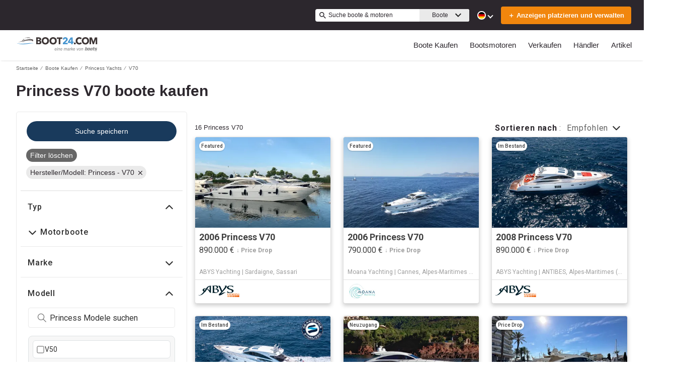

--- FILE ---
content_type: text/css
request_url: https://www.boot24.com/static/css/main.1f769de4.chunk.css
body_size: 18038
content:
.react-jw-player-container{display:flex;height:100%;margin:0 4em;width:100%}.react-jw-player-container>div{height:inherit;width:inherit;max-height:100%;max-width:100%}.react-jw-player-container>div>div.jwplayer.jw-flag-aspect-mode{height:inherit!important;width:inherit}.app-banner-top{display:none;position:absolute;z-index:99999;width:100%;background:var(--wl-background-color-fourteen);padding:10px 15px;box-sizing:border-box;align-items:center;font-family:var(--wl-font-family-default);height:50px;top:0;left:0}.app-banner-top.is-visible{display:flex}.app-banner__logo-top{margin-left:15px;width:32px;height:32px}.app-banner__text-top{margin-left:10px;margin-right:10px}.app-banner__title{font-weight:700}.app-banner__sub-title-top,.app-banner__title{display:block;font-size:var(--wl-font-size-xx-small);color:var(--wl-text-color-fourteen);line-height:var(--wl-font-size-small)}.app-banner__sub-title-top{font-weight:400}.app-banner__button-top{margin-left:auto;font-weight:700;color:var(--wl-content-background-color-default);padding:6px 10px;border:0;background:var(--wl-background-color-fifteen);border-radius:4px;font-size:var(--wl-font-size-xx-small);line-height:var(--wl-font-size-small);cursor:pointer}.app-banner-overlay{display:none;position:fixed;z-index:99999;width:100%;background:var(--wl-background-opaque-default);padding:16px;box-sizing:border-box;align-items:center;font-family:var(--wl-font-family-default);height:280px;bottom:0}.app-banner-overlay.is-visible{display:flex;flex-direction:column}.app-banner__logo-overlay{margin-top:8px;height:96px;width:96px}.app-banner__text-overlay{margin-top:12px;text-align:center}.app-banner__sub-title-overlay{display:block;font-size:var(--wl-font-size-xx-small);color:var(--wl-text-color-fourteen);font-weight:400;line-height:var(--wl-font-size-small);margin-top:4px}.app-banner__button-overlay{font-weight:700;color:var(--wl-content-background-color-default);padding:8px 0;border:0;background:var(--wl-background-color-fifteen);border-radius:4px;font-size:var(--wl-font-size-small);line-height:var(--wl-font-size-small);cursor:pointer;width:100%;margin-top:10px;text-align:center}span.app-banner__close{color:var(--wl-text-color-link);cursor:pointer;font-size:var(--wl-font-size-xx-small);margin-top:10px;text-decoration:underline}.animate{top:50px!important}.cookie-message{position:fixed;background:rgba(0,0,0,.8588235294117647);bottom:0;left:auto;top:auto;transform:none;width:100%;z-index:9999;box-sizing:border-box}.cookie-close{width:auto;position:absolute;top:5px;right:5px;padding:2px 4px;cursor:pointer;border:none;height:30px;width:30px;background:url(//static/media/ModalCloseButton.b9e27386.svg) no-repeat 50%}.cookie-close:hover{background-color:hsla(0,0%,100%,.2)}.cookie-message-container{padding:20px;display:flex;flex-direction:row;justify-content:space-between;align-items:center}.cookie-message-text{color:#fff;width:auto;padding:0;margin:0;font-size:14px;line-height:18px}.cookie-message-button-wrapper{display:flex;flex-direction:row;justify-content:space-between;align-items:center;flex-shrink:0;flex-flow:nowrap}.cookie-message-link{color:#fff;font-weight:700;text-decoration:underline}.cookie-message-button{color:#000;background:#fff;border-radius:4px;cursor:pointer;padding:8px;white-space:nowrap;box-shadow:none;border:none;text-shadow:none;-webkit-appearance:none;width:100%}.cookie-message-button:first-of-type{margin:0 20px;background:transparent;color:#fff;border:1px solid #fff}.cookie-message:not(.show),.cookie-message>div:not(.cookie-message-container){display:none}@media only screen and (max-width:1439px){.cookie-message-button-wrapper{display:flex;flex-direction:column-reverse;justify-content:space-between;align-items:center;margin:0 0 0 20px}.cookie-message-button:first-of-type{margin:20px 0 0}}@media only screen and (max-width:767px){.cookie-message-container{flex-direction:column;justify-content:flex-start;align-items:center}.cookie-message-button-wrapper{display:flex;flex-direction:row;justify-content:space-between;align-items:flex-end;margin:10px 0 0;width:100%}.cookie-message-button:first-of-type{margin:0 20px 0 0}@keyframes slideIn{0%{margin-bottom:-260px}to{margin-bottom:0}}.cookie-message{position:fixed;background:rgba(0,0,0,.8588235294117647);bottom:0;left:auto;top:auto;transform:none;width:auto;z-index:9999;box-sizing:border-box;border-radius:16px 16px 0 0;animation:slideIn .4s;animation-timing-function:ease}.cookie-message-text-wrapper .read-more-target{opacity:0;max-height:0;font-size:0;transition:.25s ease}.cookie-message-text-wrapper .read-more-target.show{opacity:1;font-size:inherit;max-height:999em}.read-more-trigger{cursor:pointer;display:inline-block!important;padding:0 .5em;color:#fff;text-decoration:underline;font-size:.9em;line-height:2}}.content{background-color:var(--wl-background-color-default);clear:both}.disable-actions{pointer-events:none;opacity:.5}.disable-actions:has(.mobile-search-filters){opacity:unset}.page-header,.page-header-container{--header-mobile-bg-color:var(--wl-header-background-color);--header-nav-open-mobile-bg-color:var(--header-mobile-bg-color);--new-header-top-bg-color:var(--wl-background-color-four);--new-header-bottom-bg-color:var(--wl-content-background-color-default);--new-header-mobile-bg-color:var(--new-header-top-bg-color);--new-header-links-bg-color:hsla(0,0%,100%,0.5);--new-header-links-text-color:var(--wl-text-color-one);--new-header-links-hover-bg-color:var(--wl-header-hover-background-color);--new-header-links-hover-text-color:var(--wl-header-hover-text-color);--new-header-links-hover-decoration-color:var(--wl-background-color-four);--new-header-mobile-links-text-color:var(--wl-text-color-four);--new-header-mobile-links-bg-color:hsla(0,0%,100%,0.5);--new-header-droplist-text-color:var(--wl-text-color-one);--new-header-droplist-hover-text-color:var(--wl-header-hover-text-color);--new-header-keyword-search-border-size:none;--new-header-keyword-search-border-color:var(--wl-border-color-default)}#main-nav.nav-open{background:var(--header-nav-open-mobile-bg-color)}header.main{width:100%;min-height:51px;height:51px;min-width:170px;text-align:center;z-index:1003;display:flex;align-items:center;justify-content:center}header.main .logo,header.main .logo-mobile,header.main .logo-nav{width:162px;object-fit:contain}header.main .logo-mobile-link,header.main .logo-nav-link{display:none}button.navbar-toggle,button.navbar-toggle:active{width:35px;height:33px;background:none;border-radius:6px;border:1px solid var(--wl-border-color-ten);position:absolute;left:8px;cursor:pointer;padding:0}button.navbar-toggle:after{content:"";background-repeat:no-repeat;background-color:initial;height:13px;width:13px;display:block;position:absolute;top:1px;bottom:0;left:0;right:0;margin:auto}button.navbar-toggle .icon-bar,button.navbar-toggle:active .icon-bar{border-radius:4px;display:block;height:2px;width:13px;background-color:var(--wl-header-button-background-color);margin:0 auto 2px}#main-nav{opacity:1;background:var(--wl-header-background-color);min-height:100%;display:block;width:260px;left:-260px;top:0;position:fixed;transition:transform .3s ease;z-index:101}#main-nav:after{display:table;clear:both;content:""}#main-nav ul{list-style:none;margin:0;padding-left:12px}#main-nav ul li{line-height:var(--wl-line-height-medium);padding:0}#main-nav ul a{color:var(--wl-header-text-color);padding:4px 0;display:inline-block}#main-nav ul li.has-children>a:after{border:solid var(--wl-brand-color-one);border-width:0 2px 2px 0;display:inline-block;padding:2px;content:"";height:2px;width:2px;transform:rotate(45deg);margin-left:7px;margin-bottom:2px}#main-nav ul.drop-list{margin:0 0 15px;padding:0;float:left;transition:all .3s ease;position:relative;width:100%}#main-nav ul.drop-list li{margin-left:20px}#main-nav ul.drop-list li a{color:var(--new-header-droplist-text-color)}#main-nav ul.drop-list li a:hover{color:var(--new-header-droplist-hover-text-color);text-decoration:underline}#main-nav.nav-open ul.drop-list li a{color:var(--new-header-mobile-links-text-color)}.nav-slide{transition:transform .3s ease}#main-nav.nav-open,#main-nav.nav-open+.nav-slide{transform:translateX(260px)}#hdr-page-hdr.page-header:has(>#main-nav.nav-open){background-color:rgba(0,0,0,.75);height:100%;left:0;overflow-x:hidden;position:fixed;top:0;transition:.5s;width:100%;z-index:151}.right-nav{display:inline-flex;float:right;line-height:4em;right:0;margin-top:-61px;position:relative}.right-nav .cta-wrapper{align-items:center;align-self:center;border:none;width:-webkit-fill-available;white-space:nowrap;margin-right:30px;z-index:1001}.right-nav .cta-wrapper .nav-cta{padding:6%;width:-webkit-max-content;width:max-content;line-height:30px;background:var(--wl-background-color-seventeen);border-radius:4px;color:var(--wl-text-color-four);font-weight:900}.header-login{display:none}.new-header button.navbar-toggle,.new-header button.navbar-toggle:active{border:none;left:auto;right:12px}.new-header button.navbar-toggle:after{height:30px;width:30px}.new-header #main-nav.nav-open,.new-header #main-nav.nav-open~.right-nav{transform:translateX(100%)}.new-header #main-nav.nav-open+.nav-slide{transform:none}.new-header #main-nav{background-color:var(--new-header-top-bg-color);min-height:auto;display:block;width:100%;left:-100%;top:111px}.new-header #main-nav ul{background-color:var(--new-header-mobile-links-bg-color);padding-bottom:12px}.new-header #main-nav ul a{color:var(--new-header-mobile-links-text-color);padding:12px}.new-header .right-nav{background-color:var(--new-header-mobile-bg-color);flex-direction:row-reverse;position:relative;min-height:60px;height:60px;top:51px;transition:transform .3s ease;justify-content:space-between;align-items:center;padding:0 20px;float:none;left:-100%}.new-header .cta-wrapper{margin:0;width:auto}.new-header .right-nav .cta-wrapper .nav-cta{padding:10px 14px;font-weight:700;line-height:13px;font-size:var(--wl-font-size-x-small)}.new-header #main-nav ul li.has-children>a:after,.new-header li ul{display:none}.new-header .header-login{align-items:center;color:var(--wl-text-color-four);font-size:var(--wl-font-size-xx-small);font-weight:400}.new-header .header-login-icon{display:grid;grid-template-rows:1fr 1fr;grid-row-gap:1px;row-gap:1px;justify-items:center;margin-right:8px}.new-header .header-login-head{content:"";width:8px;height:8px;border-radius:50%;background-color:var(--wl-text-color-four)}.new-header .header-login-body{width:14px;height:7px;border-radius:7px 7px 0 0;background-color:var(--wl-text-color-four)}.page-header .keyword-container-desktop{width:290px;margin-right:16px;border-radius:4px;border:var(--new-header-keyword-search-border-size) solid var(--new-header-keyword-search-border-color)}.page-header .keyword-container-desktop,.page-header .keyword-container-mobile{height:25px;padding:0 8px;background:var(--wl-content-background-color-default)}.page-header .keyword-container-mobile{display:none;width:-webkit-fill-available;margin:0 12px 10px;border-radius:4px;border:1px solid var(--wl-border-color-default)}@media screen and (min-width:970px){.page-header-container{position:relative;width:100%;background:var(--wl-header-background-color);z-index:1000}.page-header{position:relative;max-width:var(--wl-max-header-width);margin:0 auto}header.main{height:61px;width:auto;text-align:left;position:absolute;top:0;left:0!important;background:0 0}header.main .logo{top:0}button.navbar-toggle,button.navbar-toggle:active{display:none}#main-nav{background:var(--wl-header-background-color);min-height:62px;border:none;width:auto;position:relative;opacity:1!important;left:0;z-index:1002}#main-nav ul a{font-weight:700}#main-nav ul li{float:left;line-height:1.1em;width:auto;position:relative}#main-nav ul li.nav-left{margin-top:0}#main-nav>ul{margin-left:auto;width:80%}#main-nav>ul>li>a{margin-left:0;padding:22px 12px 23px}#main-nav>ul>li{transition:background-color .3s}#main-nav>ul>li:hover{background:var(--new-header-links-hover-bg-color)}#main-nav ul li.has-children>a:after{border-color:var(--wl-border-color-ten);transition:border-color .3s}#main-nav ul.drop-list{background:var(--wl-header-background-color);border:1px solid var(--wl-border-color-eleven);box-shadow:0 5px 15px rgba(34,34,34,.5);border-radius:4px;left:0;position:absolute;width:220px;opacity:0;clip:rect(0,0,0,0);transition:opacity .3s,clip 0ms linear .3s}#main-nav>ul>li.has-children:last-of-type ul{left:auto;right:0}#main-nav>ul>li.has-children:last-of-type ul:before{left:auto;right:52px}#main-nav ul li:hover .drop-list{clip:rect(-10px,500px,500px,0);opacity:1;transition:opacity .3s,clip 0ms linear 0ms}#main-nav ul li .drop-list:before{content:"";position:absolute;top:-6px;left:52px;display:block;width:0;border:none;background:var(--wl-header-background-color);border:solid hsla(0,0%,100%,.1);border-width:0 1px 1px 0;display:inline-block;padding:1px;height:8px;width:8px;transform:rotate(-135deg);margin-left:10px;margin-bottom:2px}#main-nav ul li .drop-list li{margin-left:0;margin-right:0;border-top:1px solid hsla(0,0%,100%,.07);width:100%}#main-nav ul.drop-list li:first-child{border:none}#main-nav ul.drop-list li a{padding:4px 0;display:block;margin:7px 4px}#main-nav ul li.titles+li{border-top:none}.page-header-container.new-header{background:linear-gradient(0deg,var(--new-header-bottom-bg-color) 50%,var(--new-header-top-bg-color) 0)}.new-header .page-header{display:flex;flex-direction:column-reverse}.new-header #main-nav{position:static;display:flex;justify-content:flex-end;background:var(--new-header-bottom-bg-color);min-height:60px;height:60px;border:none;width:auto;overflow-y:visible}.new-header #main-nav>ul{background-color:var(--new-header-links-bg-color);margin-right:12px;margin-bottom:0;width:auto}.new-header #main-nav ul.drop-list{background-color:var(--wl-content-background-color-default);border-radius:0}.new-header #main-nav ul a{color:var(--new-header-links-text-color);padding:22px 12px 23px;font-weight:400}.new-header #main-nav ul a:hover{color:var(--new-header-links-hover-text-color)}.new-header #main-nav>ul>li:hover{box-shadow:inset 0 -4px 0 var(--new-header-links-hover-decoration-color);transition:.3s}.new-header #main-nav ul li:hover .drop-list{margin-top:-1px;z-index:999}.new-header #main-nav ul li .drop-list:before{display:none}.new-header li ul{display:block}.new-header .main.nav-slide{position:static;margin-bottom:-60px;justify-content:start;margin-left:32px;height:60px;min-height:60px;width:200px;@media (min-width:1504px){margin-left:0}@media (max-width:1024px){margin-left:24px}@media (max-width:600px){margin-left:16px}}.new-header .right-nav{background-color:var(--new-header-top-bg-color);position:static;margin:0;justify-content:end;padding:0 25px}.new-header .header-login{margin-right:16px}.new-header .cta-wrapper{margin-left:20px}}@media screen and (min-width:1142px){header.main{min-width:200px}#main-nav>ul{float:left;margin-left:200px;width:auto}#main-nav>ul>li>a{margin-left:0;padding:22px 18px 23px}}@media screen and (max-width:1280px){.right-nav .cta-wrapper{display:none}.new-header .right-nav .cta-wrapper{display:block}}@media screen and (max-width:969px){#main-nav.nav-open~.logo-mobile-link{display:none}#main-nav.nav-open~.logo-nav-link{display:block}header.main{background:var(--header-mobile-bg-color);z-index:100}header.main .logo-link{display:none}header.main .logo-mobile-link{display:block}.right-nav{display:flex;margin-top:-51px;position:fixed;z-index:102}.new-header #main-nav{height:calc(100% - 111px);overflow-y:scroll}.new-header li ul{display:contents}.page-header .keyword-container-mobile{display:block}.page-header .keyword-container-desktop{display:none}}.keyword-search button.keyword-button{border:none;cursor:pointer;padding:0;margin:0 5px 0 0;height:auto;width:13px;height:13px;line-height:0;outline:none;fill:none;background:url(/static/media/search-mini.53f852f2.svg) no-repeat 50%}.lang-menu>div{margin:0;padding:0;border-width:0;background:transparent;display:block}.keyword-search input[type=search]::-webkit-search-cancel-button,.keyword-search input[type=search]::-webkit-search-decoration,.keyword-search input[type=search]::-webkit-search-results-button,.keyword-search input[type=search]::-webkit-search-results-decoration{-webkit-appearance:none}.header-v2 header.main{padding-left:12px}.header-v2 .keyword-container-desktop{display:none}button.keyword-reset{display:none;border-width:0;outline:none;box-sizing:border-box;padding:0;margin:0}.header-v2 .keyword-search form{order:1}.header-v2 .keyword-search button.keyword-button{border:none;cursor:pointer;padding:0;margin:0 5px 0 0;height:auto;width:13px;height:13px;line-height:0;outline:none;fill:none;background:url(/static/media/search-mini.53f852f2.svg) no-repeat 50%;order:2}.header-v2.page-header-container{height:60px;background-color:var(--yw-header-v2-background-color-one);box-shadow:0 .1px 11px 2px var(--yw-header-v2-shadow-one);border-bottom:1px solid var(--wl-border-color-fourteen)}.header-v2 #main-nav,.header-v2 .right-nav{background-color:unset}.header-v2 .page-header{max-height:60px;box-sizing:border-box;padding:5px 0;box-shadow:unset}.header-v2 .page-header .keyword-container-desktop{background:var(--wl-content-background-color-default);width:161px;height:40px;border-radius:100px;border:1px solid var(--yw-header-v2-border-color-one);box-shadow:0 2px 3px 0 var(--wl-box-shadow-eight) inset;overflow:hidden;padding:5px 8px 5px 10px;box-sizing:border-box;margin-right:12px}.header-v2 .page-header .keyword-container-desktop.keyword-container-circle{background:var(--yw-header-v2-background-color-one);width:39px;height:39px;border:1px solid var(--wl-border-color-thirteen);box-shadow:unset;transition:width .3s ease-in-out,padding .3s ease-in-out;padding:0}.header-v2 .page-header .keyword-container-desktop.keyword-container-circle button.keyword-button{margin:0;width:37px;height:37px}.header-v2 .page-header .keyword-container-desktop.keyword-container-circle:has(button.keyword-button:focus),.header-v2 .page-header .keyword-container-desktop.keyword-container-circle:has(input.keyword-input:focus),.header-v2 .page-header .keyword-container-desktop.keyword-container-circle:hover{width:161px;padding-left:12px}.header-v2 .keyword-search input.keyword-input{background-color:unset;width:100%}.header-v2 .keyword-search input.keyword-input,.header-v2 .keyword-search input.keyword-input::-moz-placeholder,.header-v2 .keyword-search input.keyword-input::placeholder{color:var(--wl-text-color-twenty-two);font-family:"Roboto",sans-serif;font-weight:400;font-size:14px;opacity:1}.header-v2 .lang-switcher{display:flex;grid-gap:4px;gap:4px;width:142px;height:39px;border-radius:100px;padding:4px 8px;box-sizing:border-box;border:1px solid var(--wl-border-color-thirteen);margin:0}.header-v2 .lang-switcher:after{content:"";display:block;width:10px;height:6px;background:url("data:image/svg+xml;charset=utf-8,%3Csvg width='8' height='6' fill='none' xmlns='http://www.w3.org/2000/svg'%3E%3Cpath d='M4 5.47l4-4-.94-.94L4 3.583.94.53 0 1.47l4 4z' fill='%23676767'/%3E%3C/svg%3E") 50% no-repeat}.header-v2 .lang-switcher .flag{width:21px;height:21px;padding:0;display:block;border-radius:21px;overflow:hidden;border:1px solid var(--yw-header-v2-border-color-two);background-position:50%;background-size:cover}.header-v2 .lang-switcher .flag.US{background:url("data:image/svg+xml;charset=utf-8,%3Csvg width='21' height='21' viewBox='0 0 16 16' fill='none' xmlns='http://www.w3.org/2000/svg'%3E%3Cg opacity='.9' clip-path='url(%23clip0_393_1969)'%3E%3Cpath d='M8 16A8 8 0 108 0a8 8 0 000 16z' fill='%23F0F0F0'/%3E%3Cpath d='M7.652 8H16a8.01 8.01 0 00-.276-2.087H7.652V8zM7.652 3.826h7.174A8.041 8.041 0 0012.98 1.74H7.652v2.087zM8 16c1.883 0 3.613-.65 4.98-1.74H3.02A7.966 7.966 0 008 16zM1.174 12.174h13.652a7.953 7.953 0 00.898-2.087H.276c.2.744.505 1.445.898 2.087z' fill='%23D80027'/%3E%3Cpath d='M3.706 1.25h.729l-.678.492.259.797-.678-.493-.679.493.224-.689a8.044 8.044 0 00-1.551 1.73h.233l-.431.313a7.984 7.984 0 00-.194.342l.206.635-.384-.28C.666 4.793.579 5 .5 5.211l.227.7h.838l-.678.492.26.797-.679-.493-.406.295C.022 7.33 0 7.662 0 8h8V0C6.42 0 4.946.458 3.706 1.25zm.31 5.95l-.678-.493-.679.493.26-.797-.679-.493h.839l.259-.797.259.797h.838l-.678.493.259.797zm-.26-3.128l.26.798-.678-.493-.679.493.26-.798-.679-.492h.839l.259-.797.259.797h.838l-.678.492zM6.887 7.2l-.679-.493-.678.493.26-.797-.679-.493h.838l.26-.797.258.797h.838l-.678.493.26.797zm-.26-3.128l.26.798-.679-.493-.678.493.26-.798-.679-.492h.838l.26-.797.258.797h.838l-.678.492zm0-2.33l.26.797-.679-.493-.678.493.26-.797-.679-.493h.838l.26-.797.258.797h.838l-.678.493z' fill='%230052B4'/%3E%3C/g%3E%3Cdefs%3E%3CclipPath id='clip0_393_1969'%3E%3Cpath fill='%23fff' d='M0 0h16v16H0z'/%3E%3C/clipPath%3E%3C/defs%3E%3C/svg%3E") no-repeat}.header-v2 .lang-switcher .flag.DK{background-image:url(/static/media/DK.c0523a20.svg)}.header-v2 .lang-switcher .flag.DE{background-image:url(/static/media/DE.1708c5f7.svg)}.header-v2 .lang-switcher .flag.AU{background-image:url(/static/media/AU.e3e582a6.svg)}.header-v2 .lang-switcher .flag.FR{background-image:url(/static/media/FR.71349a99.svg)}.header-v2 .lang-switcher .flag.UK{background-image:url(/static/media/UK.5aa2f382.svg)}.header-v2 .lang-switcher .flag.ES{background-image:url(/static/media/ES.d0c4a613.svg)}.header-v2 .lang-switcher .flag.FI{background-image:url(/static/media/FI.e6682c3f.svg)}.header-v2 .lang-switcher .flag.IT{background-image:url(/static/media/IT.3094e877.svg)}.header-v2 .lang-switcher .flag.NL{background-image:url(/static/media/NL.c1491e99.svg)}.header-v2 .lang-switcher .flag.NO{background-image:url(/static/media/NO.6af4898b.svg)}.header-v2 .lang-switcher .flag.SE{background-image:url(/static/media/SE.34559b63.svg)}.header-v2 .lang-switcher span{width:78px;overflow:hidden;text-wrap:wrap;margin:0;font-family:"Roboto",sans-serif;font-weight:400;font-size:10px;letter-spacing:.45px;line-height:11.72px}.header-v2 .lang-menu{margin-right:0;margin-top:15px;width:184px;border-radius:6px;padding:4px 0;border:1px solid var(--wl-border-color-thirteen);background-color:var(--wl-content-background-color-default);box-shadow:0 0 8px 0 var(--yw-header-v2-shadow-two);display:flex;grid-gap:8px;gap:8px;margin-top:25px}.header-v2 .lang-menu>div{max-height:70vh;overflow-y:auto}.header-v2 #main-nav.nav-open~.right-nav .lang-menu{right:-37px;margin-top:5px}.header-v2 .lang-menu.lang-menu-hide{display:none}.header-v2 .lang-menu a{padding:7px 8px;height:35px;box-sizing:border-box;position:relative;z-index:2;line-height:20px;vertical-align:middle;font-family:"Roboto",sans-serif;font-weight:400;font-size:12px;color:var(--wl-text-color-twenty-two)}.header-v2 .lang-menu a div{display:inline-block;vertical-align:middle;margin-top:auto;margin-bottom:auto;margin-right:8px}.header-v2 .lang-menu:before{height:12px;top:-8px;right:41px;background:url('data:image/svg+xml;charset=utf-8,<svg width="22" height="9" fill="none" xmlns="http://www.w3.org/2000/svg"><path d="M11 0L.608 9h20.784L11 0z" fill="%23fff"/></svg>') no-repeat;overflow:hidden;z-index:1;border:unset;left:unset}.header-v2 .lang-menu:after,.header-v2 .lang-menu:before{content:"";width:24px;position:absolute;display:block;margin:0}.header-v2 .lang-menu:after{height:24px;top:-5px;right:42px;background:transparent;rotate:45deg;box-shadow:0 0 8px 0 var(--yw-header-v2-shadow-two);z-index:-1}.header-v2 #main-nav{padding:0 315px 0 266px}.header-v2 #main-nav,.header-v2 #main-nav>ul{display:flex;justify-content:center;align-items:center}.header-v2 #main-nav>ul{padding-left:0;grid-gap:2.85714%;gap:2.85714%;height:100%;margin:0;width:100%;max-width:600px}.header-v2 #main-nav>ul>li:hover{background-color:unset}.header-v2 #main-nav>ul>li>a{font-family:"Roboto",sans-serif;font-weight:400;font-size:14px;color:var(--yw-header-v2-text-color-one);padding-right:15px;letter-spacing:.45px;text-wrap:nowrap;background:url("data:image/svg+xml;charset=utf-8,%3Csvg width='9' height='6' fill='none' xmlns='http://www.w3.org/2000/svg'%3E%3Cpath d='M4.5 5.47l4-4-.94-.94L4.5 3.583 1.44.53l-.94.94 4 4z' fill='%233597D3'/%3E%3C/svg%3E") 100% no-repeat}.header-v2 #main-nav>ul>li>a:hover{cursor:pointer}.header-v2 #main-nav ul li .drop-list{padding:8px 16px 4px;border-radius:4px;background-color:var(--yw-header-v2-background-color-one);box-shadow:0 5px 15px 0 var(--wl-box-shadow-eight);border:unset;width:auto;height:auto;max-width:250px;min-width:80px}.header-v2 #main-nav ul li .drop-list li{margin:0;padding:0;height:auto}.header-v2 #main-nav ul li .drop-list li a{font-family:"Roboto",sans-serif;font-weight:400;font-size:14px;letter-spacing:.45px;text-wrap:nowrap;color:var(--yw-header-v2-text-color-two);cursor:pointer;line-height:16px;margin:0;height:auto;padding:4px 8px 8px}.header-v2 #main-nav ul li .drop-list li a:hover{text-decoration:underline}.header-v2 .currency-picker{display:flex;margin-right:12px;position:relative;z-index:2001}@media screen and (min-width:970px){.header-v2 header.main{top:5px}.header-v2 .keyword-container-desktop{display:block}.header-v2 .right-nav .lang-wrapper{padding:0;margin:0;border-width:0}.header-v2 #main-nav>ul>li{&.has-children:last-of-type ul{right:0;left:auto}}}@media screen and (max-width:1193px){.header-v2 div.lang-switcher>span{display:block}}@media screen and (max-width:1190px){.header-v2 #main-nav{padding-left:200px}}@media screen and (max-width:1024px){.header-v2 header.main{width:45px;min-width:45px}.header-v2 #main-nav{padding-left:50px}.header-v2 .logo-link{display:none}.header-v2 header.main .logo-mobile-link{display:block;background:url("data:image/svg+xml;charset=utf-8,%3Csvg width='37' height='9' viewBox='0 0 38 10' fill='none' xmlns='http://www.w3.org/2000/svg'%3E%3Cpath d='M37.037 9.872v-.23c-13.854-1.158-15.88-6.083-6.609-8.374 1.88-.48 4.13-.837 6.609-1.03v-.23H20.765c-2.89 1.004-4.572 2.217-4.572 3.523 0 2.463 5.998 4.598 14.739 5.632C18.668 8.195 9.86 5.539 9.86 2.413c0-.842.645-1.652 1.824-2.405H.329C.112.376 0 .753 0 1.132c0 4.603 16.307 8.377 37.037 8.737' fill='%233E96D2'/%3E%3C/svg%3E") no-repeat -1.5px;width:38px;height:38px}.header-v2 header.main .logo-mobile-link img{display:none}}@media screen and (max-width:995px){.header-v2 .right-nav .lang-wrapper{padding:0;margin:0;border-width:0}}@media screen and (max-width:969px){.header-v2 .currency-picker,.header-v2 div.lang-switcher>span{display:none}.header-v2+.content.nav-slide .filter-v2.mobile-search-filters .filter-header-light .filter-button,.header-v2+.content.nav-slide .filter-v2.mobile-search-filters .filter-header-light .search-tools.sort,.header-v2+.content.nav-slide .filter-v2.mobile-search-filters .mobile-filter-header .search-alerts-container{background-color:var(--yw-header-v2-background-color-one)}.header-v2+.content.nav-slide .filter-v2.mobile-search-filters .filter-header-light .filter-button:before,.header-v2+.content.nav-slide .filter-v2.mobile-search-filters .filter-header-light .search-tools.sort .header.sort-title:before,.header-v2+.content.nav-slide .filter-v2.mobile-search-filters .mobile-filter-header .search-alerts-container .search-alerts-button:before{display:none}.header-v2+.content.nav-slide .filter-v2.mobile-search-filters .filter-header-light .filter-button,.header-v2+.content.nav-slide .filter-v2.mobile-search-filters .filter-header-light .search-tools.sort .tool-set .header span.sort-title-header>a,.header-v2+.content.nav-slide .filter-v2.mobile-search-filters .mobile-filter-header .search-alerts>.search-alerts-button{font-family:"Roboto",sans-serif;font-weight:700;font-size:16px;line-height:20px}.header-v2 header.main{box-sizing:border-box;background:var(--yw-header-v2-background-color-one)}.header-v2 .page-header,.header-v2.page-header-container{height:54px;box-sizing:border-box}.header-v2 .page-header .keyword-container-mobile{display:block;width:38px;margin-right:50px;margin-left:auto;margin-bottom:0;border-width:0;box-sizing:border-box;overflow:hidden;transition:width .1s ease-in-out,border-radius .1s ease-in-out,box-shadow .1s ease-in-out;background-color:var(--yw-header-v2-background-color-one)}.header-v2 .page-header .keyword-container-mobile:has(button.keyword-button:focus),.header-v2 .page-header .keyword-container-mobile:has(button.keyword-reset:focus),.header-v2 .page-header .keyword-container-mobile:has(input.keyword-input:focus){width:calc(100% - 100px);border:1px solid var(--yw-header-v2-border-color-three);box-shadow:0 2px 3px 0 var(--wl-box-shadow-eight) inset;border-radius:100px;transition:all .1s cubic-bezier(.58,0,.19,1)}.header-v2 .page-header .keyword-container-mobile:has(button.keyword-button:focus) .keyword-search,.header-v2 .page-header .keyword-container-mobile:has(button.keyword-reset:focus) .keyword-search,.header-v2 .page-header .keyword-container-mobile:has(input.keyword-input:focus) .keyword-search{padding-left:38px;width:100%}.header-v2 .keyword-search{padding-left:38px;padding-right:10px;position:relative;background:unset;box-sizing:border-box}.header-v2 .keyword-search form{display:block;height:100%}.header-v2 .keyword-search form input{height:100%}.header-v2 .keyword-container-mobile{padding:0}.header-v2 .keyword-container-mobile button.keyword-reset{display:none}.header-v2 .keyword-container-mobile .keyword-search button.keyword-button{position:absolute;left:0;top:0;cursor:pointer;width:38px;height:38px;margin-right:0}.header-v2 .keyword-search input.keyword-input{flex:1 1;transition:all .1s ease-in-out}.header-v2 .keyword-search form{display:flex;align-items:center;justify-content:space-between;flex-grow:unset;width:100%;overflow:hidden}.header-v2 .keyword-search button.keyword-button:focus~form input.keyword-input,.header-v2 .page-header .keyword-container-mobile:has(button.keyword-reset:focus) form input.keyword-input{display:inline-block;transition:all .1s cubic-bezier(.58,0,.19,1)}.header-v2 .keyword-search button.keyword-reset{display:inline-block;width:18px;height:18px;background:url("data:image/svg+xml;charset=utf-8,%3Csvg width='18' height='18' fill='none' xmlns='http://www.w3.org/2000/svg'%3E%3Ccircle cx='9' cy='9' r='9' fill='%23F3F6F6'/%3E%3Cpath fill-rule='evenodd' clip-rule='evenodd' d='M9.955 9l2.884-2.884.595-.595a.225.225 0 000-.318l-.636-.637a.225.225 0 00-.318 0L9 8.046l-3.48-3.48a.225.225 0 00-.317 0l-.637.636a.225.225 0 000 .318L8.046 9l-3.48 3.48a.225.225 0 000 .318l.636.636c.088.088.23.088.318 0L9 9.954l2.885 2.885.595.595c.087.088.23.088.318 0l.636-.636a.225.225 0 000-.318L9.954 9z' fill='%230D2943'/%3E%3C/svg%3E") no-repeat 50% var(--yw-header-v2-background-color-two);cursor:pointer;border-radius:100px;line-height:0;color:transparent}.header-v2 .keyword-search input.keyword-input:focus{width:calc(100% - 48px);transition:all .1s cubic-bezier(.58,0,.19,1)}.header-v2 #main-nav{padding:0;background:var(--wl-content-background-color-default);overflow-y:auto;overflow-x:hidden}body:has(.header-v2 #main-nav.nav-open){overflow:hidden}.header-v2 #main-nav.nav-open{width:100%;height:100%;overflow-y:auto;display:block;padding:60px 0 0;background-color:var(--yw-header-v2-background-color-one)}.header-v2 #main-nav.nav-open>ul{display:block;max-width:unset;box-sizing:border-box}.header-v2 #main-nav.nav-open>ul>li.has-children{height:auto;border-bottom:1px solid var(--wl-border-color-fourteen);padding:4px 12px 4px 16px}.header-v2 #main-nav.nav-open>ul>li.has-children a{font-family:"Roboto",sans-serif;font-weight:700;font-size:16px;letter-spacing:.45px;color:var(--yw-header-v2-text-color-three);box-sizing:border-box;line-height:30px;padding:0}.header-v2 #main-nav.nav-open>ul>li:last-child{border-bottom:unset}.header-v2 #main-nav.nav-open>ul>li>a{display:block;background:unset}.header-v2 #main-nav.nav-open ul li .drop-list{padding:16px 20px 16px 12px;margin-bottom:0;width:100%;box-shadow:unset;float:none;background-color:unset}.header-v2 #main-nav.nav-open ul li .drop-list>li{margin-bottom:5px}.header-v2 #main-nav.nav-open>ul>li ul.drop-list a{font-family:"Roboto",sans-serif;font-weight:400;font-size:16px;color:var(--yw-header-v2-text-color-three)}.header-v2 .right-nav{display:none}.header-v2 button.navbar-toggle{right:0;left:unset;top:5px}.header-v2 .main.nav-slide a{margin-left:0;left:5px}.header-v2>.page-header:has(>#main-nav.nav-open){overflow:unset}.header-v2 .page-header .navbar-toggle{width:42px;height:38px;background:url("data:image/svg+xml;charset=utf-8,%3Csvg width='42' height='38' fill='none' xmlns='http://www.w3.org/2000/svg'%3E%3Cpath d='M13.5 13h15M13.5 19h15M13.5 25h15' stroke='%2335495D' stroke-width='2' stroke-linecap='round'/%3E%3C/svg%3E") no-repeat;background-color:initial;border-width:0}.header-v2 #main-nav.nav-open+.nav-slide .navbar-toggle{width:42px;height:38px;background:url("data:image/svg+xml;charset=utf-8,%3Csvg width='42' height='38' fill='none' xmlns='http://www.w3.org/2000/svg'%3E%3Cg clip-path='url(%23clip0_393_2660)'%3E%3Cpath d='M27.417 13.88l-1.297-1.297-5.12 5.12-5.12-5.12-1.297 1.297 5.12 5.12-5.12 5.12 1.297 1.297 5.12-5.12 5.12 5.12 1.297-1.297-5.12-5.12 5.12-5.12z' fill='%2335495D'/%3E%3C/g%3E%3Cdefs%3E%3CclipPath id='clip0_393_2660'%3E%3Cpath fill='%23fff' transform='translate(10 8)' d='M0 0h22v22H0z'/%3E%3C/clipPath%3E%3C/defs%3E%3C/svg%3E") no-repeat var(--wl-content-background-color-default);border-width:0}.header-v2 .page-header .navbar-toggle:after{display:none}.header-v2 #main-nav.nav-open+.nav-slide{transform:unset;position:absolute;top:0;left:0;width:100%;z-index:110;border-bottom:1px solid var(--wl-border-color-fourteen);height:54px;padding:0 4px;box-sizing:border-box}.header-v2 .page-header .main.nav-slide a{background-image:unset}.header-v2 .page-header:has(.keyword-container-mobile button.keyword-button:focus) .main.nav-slide a.logo-mobile-link,.header-v2 .page-header:has(.keyword-container-mobile button.keyword-reset:focus) .main.nav-slide a.logo-mobile-link,.header-v2 .page-header:has(.keyword-container-mobile input.keyword-input:focus) .main.nav-slide a.logo-mobile-link{background:url("data:image/svg+xml;charset=utf-8,%3Csvg width='37' height='9' viewBox='0 0 38 10' fill='none' xmlns='http://www.w3.org/2000/svg'%3E%3Cpath d='M37.037 9.872v-.23c-13.854-1.158-15.88-6.083-6.609-8.374 1.88-.48 4.13-.837 6.609-1.03v-.23H20.765c-2.89 1.004-4.572 2.217-4.572 3.523 0 2.463 5.998 4.598 14.739 5.632C18.668 8.195 9.86 5.539 9.86 2.413c0-.842.645-1.652 1.824-2.405H.329C.112.376 0 .753 0 1.132c0 4.603 16.307 8.377 37.037 8.737' fill='%233E96D2'/%3E%3C/svg%3E") no-repeat -1.5px;width:38px;height:40px;transition:all .1s cubic-bezier(.58,0,.19,1)}.header-v2 .page-header:has(.keyword-container-mobile button.keyword-button:focus) .main.nav-slide a.logo-mobile-link img,.header-v2 .page-header:has(.keyword-container-mobile button.keyword-reset:focus) .main.nav-slide a.logo-mobile-link img,.header-v2 .page-header:has(.keyword-container-mobile input.keyword-input:focus) .main.nav-slide a.logo-mobile-link img{display:none}.header-v2 .page-header .main.nav-slide a.logo-mobile-link{height:40px;width:168px;display:flex;align-items:center;position:absolute;z-index:1;top:5px;left:12px;background-color:var(--yw-header-v2-background-color-one);padding-right:0;transition:all .1s ease-in-out;overflow:hidden}@keyframes fade-in{0%{opacity:0}50%{opacity:0}to{opacity:1}}.header-v2 .page-header .main.nav-slide a.logo-mobile-link img{width:155px;height:17px;display:block;max-width:155px;animation-name:fade-in;animation-duration:.2s;margin-top:auto;margin-bottom:auto}.header-v2 #main-nav.nav-open~.right-nav{padding:0;display:block;overflow:unset;margin:0 45px 0 0}.header-v2 #main-nav.nav-open~.right-nav .lang-wrapper{padding:0;margin:0;border-width:0;min-height:unset;width:100%;position:relative;z-index:110}.header-v2 .lang-switcher{border-width:0;width:auto;height:auto;padding:10px}.header-v2 .lang-switcher .flag{width:16px;height:16px}.header-v2 .lang-switcher:after{display:none}.app-banner-top:has(+.header-v2){position:fixed;top:unset;bottom:0}.app-banner-top:has(+.header-v2) .app-banner__button-top{padding:12px 20px;border-radius:40px}}.luxury-header{position:-webkit-sticky;position:sticky;top:0;z-index:1001;width:100%;max-width:100%}.luxury-header:has(.language-currency-fullscreen),.luxury-header:has(.language-currency-modal),.luxury-header:has(.nav-toggle-menu:not(.nav-toggle-menu.hidden)){z-index:1002}@supports (-webkit-touch-callout:none){@media (max-width:1024px) and (hover:none) and (pointer:coarse){.luxury-header .nav-overlay.force{z-index:0!important}}@media screen and (max-width:768px){.luxury-header .language-currency-picker-container{padding-bottom:env(safe-area-inset-top)!important;height:80vh!important;height:80dvh!important}}}body:has(div.nav-overlay.force){touch-action:none}@media screen and (max-width:969px){body:has(div.tool-set.open) .luxury .mobile-refine-search-height{z-index:1001}}@media screen and (max-width:768px){.language-currency-fullscreen .language-currency-picker-container{height:unset;min-height:calc(95dvh - 24px - env(safe-area-inset-bottom));padding-bottom:72px!important}.nav-overlay{height:unset!important;min-height:110lvh}}footer.main-footer{background-color:var(--wl-footer-background-color)}footer.main-footer a{color:var(--wl-footer-link-color)}footer.main-footer ul{font-size:var(--wl-font-size-default);line-height:var(--wl-line-height-default);margin:0 0 30px;list-style:none;padding:0}footer.main-footer ul a{display:block;font-weight:400;padding:3px 0}footer.main-footer .copyright-info{color:var(--wl-footer-text-color);font-size:var(--wl-font-size-default);padding-top:15px;margin:0 auto 10px;text-align:center;border-top:1px solid var(--wl-border-color-default)}footer.main-footer div.footer-cmp,footer.main-footer div.footer-disclaimers-container{padding-bottom:15px}footer.main-footer div.footer-cmp,footer.main-footer nav.footer-disclaimers{text-align:center}footer.main-footer nav.footer-disclaimers ul{padding:15px 0}footer.main-footer ul a .adchoices-icon{width:14px;padding-left:4px;vertical-align:middle}@media screen and (min-width:500px){footer.main-footer ul{margin-right:1%}footer.main-footer nav.footer-disclaimers{margin:0 auto}footer.main-footer nav.footer-disclaimers ul{width:100%;margin:0}footer.main-footer nav.footer-disclaimers ul li{display:inline-block;margin-left:10px}}@media screen and (min-width:1360px){footer.main-footer div.footer-disclaimers-container{position:relative}footer.main-footer nav.footer-disclaimers{display:inline-block;text-align:center;width:100%}footer.main-footer nav.footer-disclaimers ul{padding:0}footer.main-footer div.footer-cmp{position:absolute;right:15px;top:50%;transform:translateY(-50%)}}.breadcrumb{list-style-type:none;overflow:hidden;margin:0;padding:7px 15px;color:var(--wl-text-color-five);font-size:var(--wl-font-size-xxx-small)}.breadcrumb li{float:left}.breadcrumb li .divider,.breadcrumb li a{color:var(--wl-text-color-five)}.breadcrumb li .divider{padding:0 6px}.breadcrumb li .divider-mobile{color:var(--wl-text-color-five);padding:0 5px;display:none}.breadcrumb li:not(:first-child){text-transform:capitalize}.breadcrumb li.make{text-transform:none}.error-msg-content{height:75vh;display:flex;justify-content:center;align-items:center}.error-msg{display:flex;flex-direction:column}:root{--wl-brand-color-one:#f1f1f1;--wl-brand-color-two:#666;--wl-brand-color-three:#fff;--wl-background-color-default:#eaeaea;--wl-content-background-color-default:#fff;--wl-preload-background-image:url([data-uri]) center center no-repeat var(--wl-content-background-color-default);--wl-background-color-one:#a0a0a0;--wl-background-color-two:#141414;--wl-background-color-three:#1e1e1e;--wl-background-color-four:#282828;--wl-background-color-five:#323232;--wl-background-color-six:#3c3c3c;--wl-background-color-seven:#464646;--wl-background-color-eight:#505050;--wl-background-color-nine:#000;--wl-background-color-nine-double:rgba(0,0,0,0.6);--wl-background-color-ten:rgba(0,0,0,0.6);--wl-background-color-eleven:#f0f8ff;--wl-background-color-twelve:#bdc3c7;--wl-background-color-thirteen:#ecf0f1;--wl-background-color-fourteen:#fcfcfc;--wl-background-color-fifteen:#5da773;--wl-background-color-sixteen:rgba(34,34,34,0.2);--wl-background-color-seventeen:#e28006;--wl-background-color-eighteen:#4a8ab0;--wl-background-color-nineteen:#3b96d2;--wl-background-color-twenty-three:#0a243f;--wl-background-color-twenty-two:#676767;--wl-button-disabled-background:grey;--tpp-button-pp-contact-background:var(--wl-background-color-one);--tpp-bdp-background-color:#f7f7f7;--tpp-srp-filters-background-color:#f7f7f7;--tpp-srp-filters-accent-color:#193a5c;--tpp-srp-filters-dropdown-background-color:#fff;--tpp-srp-filters-tool-set-background-color:#eaeaea;--yw-header-v2-background-color-one:#fcfcfc;--yw-header-v2-background-color-two:#f3f6f6;--wl-background-opaque-default:hsla(0,0%,100%,0.9);--wl-text-color-default:#333;--wl-text-color-link:#139af5;--wl-text-color-one:#d0d0d0;--wl-text-color-two:#171717;--wl-text-color-three:#212121;--wl-text-color-four:#2b2b2b;--wl-text-color-five:#353535;--wl-text-color-six:#3f3f3f;--wl-text-color-seven:#494949;--wl-text-color-eight:#535353;--wl-text-color-nine:#5d5d5d;--wl-text-color-ten:#676767;--wl-text-color-eleven:#717171;--wl-text-color-twelve:#7b7b7b;--wl-text-color-thirteen:#0d0d0d;--wl-text-color-fourteen:#373737;--wl-text-color-fifteen:#2b2b2b;--wl-text-color-sixteen:#fff;--wl-text-color-seventeen:#1261a2;--wl-text-color-eighteen:#33b96a;--wl-text-color-nineteen:#ed2e34;--wl-text-color-twenty:#3b96d2;--wl-text-color-twenty-one:#999;--wl-text-color-twenty-two:#303030;--wl-text-color-twenty-three:#bdc3c7;--wl-text-color-twenty-four:#080808;--wl-text-color-disabled:#fff;--wl-background-default-footer:#eaeaea;--tpp-bdp-text-color:#616161;--tpp-srp-filters-color:#303030;--tpp-srp-filters-mobile-filter-header-color:#0a243f;--yw-header-v2-text-color-one:#334557;--yw-header-v2-text-color-two:#07324f;--yw-header-v2-text-color-three:#35495d;--wl-text-color-invalid:#db1f22;--wl-text-secundary-color:#0a243f;--wl-border-color-default:#ccc;--wl-border-color-one:#111;--wl-border-color-two:#1b1b1b;--wl-border-color-three:#252525;--wl-border-color-four:#2f2f2f;--wl-border-color-five:#393939;--wl-border-color-six:#434343;--wl-border-color-seven:#4d4d4d;--wl-border-color-eight:#5d5d5d;--wl-border-color-nine:#676767;--wl-border-color-ten:hsla(0,0%,100%,0.8);--tpp-li-pp-border-color:#e28006;--wl-border-color-eleven:silver;--wl-border-color-twelve:#0a243f;--wl-border-color-thirteen:#dee2e3;--wl-border-color-fourteen:#eaeaea;--tpp-srp-filters-border-color:#dee2e3;--yw-header-v2-border-color-one:#f3f6f6;--yw-header-v2-border-color-two:#eff1f1;--yw-header-v2-border-color-three:#35495d;--wl-border-color-invalid:#db1f22;--wl-box-shadow-one:hsla(0,0%,100%,0.35);--wl-box-shadow-two:rgba(34,34,34,0.5);--wl-box-shadow-three:rgba(0,0,0,0.3);--wl-box-shadow-four:rgba(0,0,0,0.15);--wl-box-shadow-five:transparent;--wl-box-shadow-six:rgba(0,0,0,0.25);--wl-box-shadow-seven:#7d7d7d;--wl-box-shadow-eight:rgba(0,0,0,0.10196078431372549);--wl-box-shadow-nine:rgba(0,0,0,0.12156862745098039);--yw-header-v2-shadow-one:rgba(68,89,88,0.10980392156862745);--yw-header-v2-shadow-two:rgba(0,0,0,0.1803921568627451);--wl-header-background-color:var(--wl-brand-color-one);--wl-header-button-background-color:var(--wl-brand-color-one);--wl-header-text-color:var(--wl-brand-color-three);--wl-header-hover-text-color:var(--wl-background-color-four);--wl-header-hover-background-color:var(--wl-background-color-sixteen);--wl-blog-section-secondary-title-color:var(--wl-text-color-seventeen);--wl-footer-background-color:var(--wl-brand-color-three);--wl-footer-text-color:var(--wl-text-color-default);--wl-footer-link-color:var(--wl-text-color-link);--wl-price-text-color:var(--wl-text-color-eleven);--wl-service-text-color:var(--wl-text-color-two);--wl-pagination-text-color:var(--wl-text-color-five);--wl-input-box-border-color:var(--wl-border-color-default);--wl-font-family-default:"Lato",Arial,Helvetica,sans-serif;--wl-font-family-roboto:"Roboto",Arial,Helvetica,sans-serif;--wl-font-size-default:15px;--wl-line-height-default:122%;--wl-font-size-h1:2rem;--wl-font-size-h2:1.5rem;--wl-font-size-h3:1.2rem;--wl-font-size-h3-large:1.3rem;--wl-font-size-h4:1rem;--wl-font-size-xxl-large:100px;--wl-font-size-xl-large:42px;--wl-font-size-xxxxx-large:52px;--wl-font-size-xxxx-large:28px;--wl-font-size-xxx-large:26px;--wl-line-height-xxx-large:180%;--wl-font-size-xx-large:24px;--wl-line-height-xx-large:160%;--wl-font-size-x-large:20px;--wl-line-height-x-large:150%;--wl-font-size-large:18px;--wl-line-height-large:140%;--wl-font-size-medium:16px;--wl-line-height-medium:130%;--wl-font-size-small:14px;--wl-line-height-small:110%;--wl-font-size-x-small:13px;--wl-line-height-x-small:100%;--wl-font-size-xx-small:12px;--wl-line-height-xx-small:90%;--wl-font-size-xxx-small:10px;--wl-line-height-xxx-small:85%;--wl-height-sticky-footer:80px;--wl-max-content-width:1256px;--wl-max-header-width:1440px;--wl-content-currency-symbol:"$";--wl-quicksearch-t-height:306px;--wl-quicksearch-d-height:356px;--wl-listing-attribute-background-color:#e3f3ff;--wl-listing-attribute-text-color:#242424;--wl-text-bdp-color-link:#0077b3;--wl-text-bdp-color-link-hover:#21506f;--wl-text-bdp-color-breadcrumb:#404040;--wl-text-bdp-color-breadcrumb-mobile:#676767}body,button,html,input,textarea{font-family:var(--wl-font-family-default)}body,html{margin:0;font-size:var(--wl-font-size-default);line-height:var(--wl-line-height-default);color:var(--wl-text-color-default);height:100%}a{text-decoration:none}img{font-size:0;max-width:100%}[class*=" icon-"],[class^=icon-]{background:none;display:inherit;height:auto;line-height:inherit;margin-top:auto;vertical-align:inherit;width:inherit}.page-container>.content.nav-slide{margin-top:0;background-color:var(--wl-content-background-color-default)}.page-container>.content.nav-slide.with-sticky-contact{padding-bottom:var(--wl-height-sticky-footer)}@media (max-width:767px),screen and (min-width:970px){.page-container>.content.nav-slide.with-sticky-contact{padding-bottom:0}}.visuallyhidden{border:0!important;clip:rect(0 0 0 0)!important;height:1px!important;margin:-1px!important;overflow:hidden!important;padding:0!important;position:absolute!important;width:1px!important}#truste-consent-button,#truste-consent-required,#truste-show-consent,.truste-buttonsColumn,.truste-messageColumn{font-family:var(--wl-font-family-default)!important;font-size:var(--wl-font-size-default)!important}.component-uuid{display:none}@media screen and (max-width:969px){.mobile-hidden{display:none}}
/*# sourceMappingURL=main.1f769de4.chunk.css.map */

--- FILE ---
content_type: text/css
request_url: https://www.boot24.com/assets/css/portal.css
body_size: 1529
content:
/* Portal Specific overrides */
:root {
  /* Brand Colours */
  --wl-brand-color-one: #2C272D;
  --wl-brand-color-two: #F1860D;
  --wl-brand-color-three: #FFF;
  
  /* Backgrounds */
  --wl-background-color-default: var(--wl-brand-color-one);
  --wl-content-background-color-default: #FFF;
  --wl-background-color-one: var(--wl-brand-color-two);
  --wl-background-color-two: #D63924;
  --wl-background-color-three: var(--wl-brand-color-one);
  --wl-background-color-four: var(--wl-brand-color-one);
  --wl-background-color-five: #003580;
  --wl-background-color-six: var(--wl-brand-color-one);
  --wl-background-color-seven: var(--wl-brand-color-two);;
  --wl-background-color-eight: #D63924;
  --wl-background-color-nine: #000000;
  --wl-background-color-ten: rgba(0, 0, 0, 0.6);
  --wl-background-color-eleven: #E3F5FF;
  --wl-background-color-twelve: #BDC3C7;
  --wl-background-color-thirteen: #EAEAEA;
  --wl-background-color-fourteen: #F9FBFD;
  --wl-background-color-fifteen: #5DA773;
  --wl-background-color-sixteen: rgba(255, 255, 255, 0.8);
  --wl-background-color-seventeen: var(--wl-brand-color-two);
  --wl-background-color-eighteen: #2594D2;

  /* Texts */
  --wl-text-color-default: #2C272D;
  --wl-text-color-link: #2594D2;
  --wl-text-color-one: #2C272D;
  --wl-text-color-two: #2C272D;
  --wl-text-color-three: #5CB85C;
  --wl-text-color-four: #FFFFFF;
  --wl-text-color-five: #626262;
  --wl-text-color-six: #676767;
  --wl-text-color-seven: #2C272D;
  --wl-text-color-eight: #2594D2;
  --wl-text-color-nine: #D63924;
  --wl-text-color-ten: #FFFFFF;
  --wl-text-color-eleven: #3CACFF;
  --wl-text-color-twelve: #999999;
  --wl-text-color-thirteen: #2C272D;
  --wl-text-color-fourteen: #FFFFFF;
  --wl-text-color-seventeen: #2C272D;

  /* Borders */
  --wl-border-color-default: #EAEAEA;
  --wl-border-color-one: #900E2C;
  --wl-border-color-two: #D63924;
  --wl-border-color-three: #FFFFFF;
  --wl-border-color-four: #BFC4C8;
  --wl-border-color-five: #900E2C;
  --wl-border-color-six: #D63924;
  --wl-border-color-seven: #DEE2E3;
  --wl-border-color-eight: #900E2C;
  --wl-border-color-nine: #119BF5;
  --wl-border-color-ten: var(--wl-brand-color-one);

  /* Shadows */
  --wl-box-shadow-two: rgb(44 39 45 / 75%);

  /* Header */
  --wl-header-background-color: var(--wl-brand-color-three);
  --wl-header-button-background-color: var(--wl-brand-color-three);
  --wl-header-text-color: var(--wl-brand-color-one);
  --wl-header-hover-background-color: #F4F4F4;

  /* Footer */
  --wl-footer-background-color: #FFFFFF;
  --wl-footer-text-color: #2C272D;
  --wl-footer-link-color: #2C272D;

  /* Price color */
  --wl-price-text-color: var(--wl-text-color-eight);

  /* Service */
  --wl-service-text-color: var(--wl-text-color-six);

  /* Pagination */
  --wl-pagination-text-color: #666666;

  /* Input boxes */
  --wl-input-box-border-color: var(--wl-border-color-four);

  /* Content */
  --wl-content-currency-symbol: "€";
}

button.navbar-toggle:after {
  background-image: url(/assets/images/burger.svg);
}

.main.nav-slide {
  box-shadow: 0px 4px 2px -2px rgba(103, 103, 103, 0.10);
}

@media screen and (min-width: 970px) {
  .main.nav-slide {
    box-shadow: none;
  }

  .page-header {
    box-shadow: 0px 4px 2px -2px rgba(103, 103, 103, 0.10);
  }
}

/* Header */
@media screen and (min-width: 970px){
  #main-nav>ul>li:hover {
    background: none;
  }
}

/* HOMEPAGE */
.main-fsbo-ad .left .title, .main-fsbo-ad .left .fsbo-text {
  color: #FFF;
}
.home-article .article-category {
  color: var(--wl-brand-color-two);
}

a.lang-item:hover {
  color: var(--wl-text-color-four);
}

/* HOME INFORMATION CONTENT */
.information-content,
.homepage-seo-content a,
.homepage-quicklinks-container,
.homepage-quicklinks-container .quicklink-list h2,
.homepage-quicklinks-container .quicklink-list li a {
  color: var(--wl-text-color-default);
}

.information-content {
  background-color: var(--wl-content-background-color-default);
  margin-bottom: 24px;
}

@media screen and (min-width: 970px) {
  .information-content {
    margin-bottom: 48px;
  }
}

/* FOOTER & QUICKLINKS */
.dropdown-input {
  color: var(--wl-text-color-default)
}

.footer-links {
  border-top: none;
}

.footer-links-container {
 border-top: 1px solid #2C272D;;
}

.footer-links-container .quicklink-list li a,
.footer-links-container .quicklink-list h2 {
  color: var(--wl-text-color-default);
}

.footer-links-container .quicklink-list h2 {
  margin-top: 24px;
}

/* SEARCHPAGE */
.pill-box .pill-box-clear {
  background-color: #626262;
}
.pill-box .pill-box-item, .pill-box .pill-box-delete {
  background-color: #EAEAEA;
  color: #2C272D;
  stroke: #2C272D;
}
.listing-result.listing-result-card .location {
  color: var(--wl-text-color-twelve);
}

.results-header .results-count {
  color: #2C272D;
}

.search-filter .slider-container .rc-slider .rc-slider-rail {
  background-color: #EAEAEA;
}

.search-tools.sort .tool-set ul.opts li label:hover,
.search-tools.sort .tool-set ul.opts li .custom-option:hover {
  color: #FFF;
  background-color: var(--wl-brand-color-one);
}
.search-tools.sort .tool-set .header h2 span {
  color: #2C272D;
}

.dealer-boats ul li .information .location {
  color: var(--wl-text-color-twelve);
}

/* BRANDED SEARCHPAGE */
.party-search-header:before {
  background: #2C272D;
  opacity: .75;
}

/* DEALER SEARCH */
.party-container .party-call-button {
  background-color: #2594D2;
  color: #FFF;
}
.party-container address,
.party-container .party-website a,
.party-container .tel-block a {
  color: var(--wl-text-color-twelve);
}

.tab {
  color: var(--wl-text-color-four);
}

/* BOAT DETAILS */
.details-contact, .contact-form.contact-form-details {
  background-color: #EAEAEA;
}
.next-previous-button {
  color: #2C272D;
}
.next-previous-button:hover {
  color: #FFF;
}
.dealer-action .more-boats-button{
  color: #4A8AB0;
}
.dealer-boats ul li .information .price {
  color: var(--wl-price-text-color);
}

.validated-input.details input, .validated-input.details textarea {
  color: var(--wl-text-color-twelve);
}


--- FILE ---
content_type: application/javascript
request_url: https://www.boot24.com/static/js/514.ee4f2be2.chunk.js
body_size: 43965
content:
(this.__LOADABLE_LOADED_CHUNKS__=this.__LOADABLE_LOADED_CHUNKS__||[]).push([[514],{1287:function(e){e.exports=JSON.parse('{"app.search.pageTitle":"Liegepl\xe4tze","app.search.pageTitleTrailers":"","app.search.pageDescriptionTrailers":"","app.search.pageTitleEngines":"Motoren","app.search.pageDescriptionEngines":"Finden Sie den perfekten Bootsmotor f\xfcr Ihr Schiff. St\xf6bern Sie in unserer Auswahl an Au\xdfenbord-, Innenbord- und Jetmotoren von Top-Herstellern.","app.search.noResults":"Keine Eintr\xe4ge gefunden","app.search.oneResult":"Eintrag","app.search.results":"Eintr\xe4ge","app.additionalLeads.keepLooking":"Weiter suchen","app.additionalLeads.messageSent":"Ihre Nachricht wurde direkt an den Verk\xe4ufer gesendet.","app.additionalLeads.requestInfo":"Infos anfordern","app.additionalLeads.sendAdditionalEmails":"Jetzt zus\xe4tzliche E-Mails versenden","app.additionalLeads.similarBoats":"Weitere \xe4hnliche Boote","app.additionalLeads.thankYou":"Vielen Dank!","app.additionalLeads.requestSent":"Anfrage gesendet","app.additionalLeads.leadSuccessMessage":"Ihre Anfrage wurde erfolgreich gesendet. Der Verk\xe4ufer wird sich in K\xfcrze mit Ihnen in Verbindung setzen.","app.additionalLeads.leadModalTitle":"\xc4hnliche Boote erkunden","app.additionalLeads.leadModalSubtitle":"Zu diesem Boot","app.additionalLeads.viewDetails":"Details ansehen","app.alertMessage.boatUnavailable.description":"Wir zeigen Ihnen stattdessen eine Liste von \xe4hnlichen Booten.","app.alertMessage.boatUnavailable.title":"Das von Ihnen gesuchte Boot ist nicht mehr verf\xfcgbar.","app.alertMessage.linkExpired.description":"Beachten Sie bitte die aktualisierte Liste der Boote unten.","app.alertMessage.linkExpired.title":"Der angeklickte Link ist abgelaufen.","app.alertMessage.similarBoatsForOEMs.description":"Unten sehen Sie einige \xe4hnliche Bootsanzeigen, die Ihnen vielleicht gefallen.","app.alertMessage.similarBoatsForOEMs.title":"Zurzeit haben wir kein Boot, das Ihrer Suche entspricht.","app.banner.download.close":"","app.banner.download.description":"Verwirklichen Sie Ihren Traum noch heute","app.banner.download.open":"\xd6ffnen","app.banner.download.title":"{portal} App","app.blog.articlePageSEO.metaElements.title":"","app.blog.categories.boating":"boating","app.blog.categories.buying":"kaufen","app.blog.categories.features":"merkmale","app.blog.categories.lifestyle":"lebensstil","app.blog.categories.power":"motorboote","app.blog.categories.reviews":"wie man","app.blog.categories.sail":"segelboote","app.blog.categories.selling":"verkaufen","app.blog.categoriesDescription.boating":"Die neuesten Bootsnachrichten","app.blog.categoriesDescription.buying":"Leitfaden f\xfcr den Bootskauf","app.blog.categoriesDescription.selling":"Lassen Sie uns Ihnen helfen, Ihr Boot zu verkaufen","app.blog.categoriesDescription.lifestyle":"","app.blog.categoriesDescription.power":"","app.blog.categoriesDescription.reviews":"","app.blog.categoriesDescription.sail":"","app.blog.category":"Kategorie","app.blog.categoryPageSEO.boating.h1":"Boating","app.blog.categoryPageSEO.boating.metaElements.description":"","app.blog.categoryPageSEO.boating.metaElements.title":"Boating | {portal}.com","app.blog.categoryPageSEO.buying.h1":"Kaufen","app.blog.categoryPageSEO.buying.metaElements.description":"","app.blog.categoryPageSEO.buying.metaElements.title":"Kaufen | {portal}.com","app.blog.categoryPageSEO.lifestyle.h1":"Leben","app.blog.categoryPageSEO.lifestyle.metaElements.description":"","app.blog.categoryPageSEO.lifestyle.metaElements.title":"Leben | {portal}.com","app.blog.categoryPageSEO.power.h1":"Motorboote","app.blog.categoryPageSEO.power.metaElements.description":"","app.blog.categoryPageSEO.power.metaElements.title":"Motorboote | {portal}.com","app.blog.categoryPageSEO.reviews.h1":"Wie man","app.blog.categoryPageSEO.reviews.metaElements.description":"","app.blog.categoryPageSEO.reviews.metaElements.title":"Wie man | {portal}.com","app.blog.categoryPageSEO.sail.h1":"Segelboote","app.blog.categoryPageSEO.sail.metaElements.description":"","app.blog.categoryPageSEO.sail.metaElements.title":"Segelboote | {portal}.com","app.blog.categoryPageSEO.selling.h1":"Verkaufen","app.blog.categoryPageSEO.selling.metaElements.description":"","app.blog.categoryPageSEO.selling.metaElements.title":"Verkaufen | {portal}.com","app.blog.home":"startseite","app.blog.homeHeading":"Luxusyachten, Superyachten, Ratschl\xe4ge & Trends","app.blog.noArticlesFound":"Keine Artikel gefunden","app.blog.homePageSEO.h1":"Ressourcen","app.blog.homePageSEO.metaElements.description":"","app.blog.homePageSEO.metaElements.title":"Ressourcen | {portal}.com","app.blog.month01":"Januar","app.blog.month02":"Februar","app.blog.month03":"M\xe4rz","app.blog.month04":"April","app.blog.month05":"Mai","app.blog.month06":"Juni","app.blog.month07":"Juli","app.blog.month08":"August","app.blog.month09":"September","app.blog.month10":"Oktober","app.blog.month11":"November","app.blog.month12":"Dezember","app.blog.page":"page","app.blog.publishedOn":"Ver\xf6ffentlicht auf","app.blog.readingTime":"{readingTime} Min. Lesezeit","app.blog.relatedArticles":"Verwandte Artikel","app.blog.writtenBy":"Geschrieben von","app.boatDetails.details.class":"Klasse","app.boatDetails.details.fuel-type":"Treibstoff","app.boatDetails.details.hin":"HIN","app.boatDetails.details.hull-material":"Rumpfmaterial","app.boatDetails.details.hull-shape":"Rumpfform","app.boatDetails.details.hull-warranty":"Rumpfgarantie","app.boatDetails.details.length":"L\xe4nge","app.boatDetails.details.location":"Liegeplatz","app.boatDetails.details.make":"Hersteller","app.boatDetails.details.model":"Modell","app.boatDetails.details.year":"Jahr","app.boatDetails.details.engine":"Motoranzeige","app.boatDetails.details.capacity":"Kapazit\xe4t","app.boatDetails.summary.engineHoursText":"stunden","app.boatDetails.summary.linkText":"Anpassen","app.boatDetails.summary.paymentText":"Eigent\xfcmer dieses Boots werden f\xfcr ","app.boatDetails.summary.tooltipText":"","app.boatDetails.moreDetails.conversationalCta.title":"W\xfcrdest du gerne weitere Informationen erhalten?","app.boatDetails.moreDetails.conversationalCta.content":"Verk\xe4ufer fragen","app.boatDetails.description.conversationalCta.title":"Bist du an dieses Boot interessiert?","app.boatDetails.description.conversationalCta.content":"Mehr Info anfordern","app.boatDetails.features.additional-equipment":"Zus\xe4tzliche Ausstattung","app.boatDetails.features.electrical-equipment":"Elektrische Ausstattung","app.boatDetails.features.electronics":"Elektronische Anlagen","app.boatDetails.features.inside-equipment":"Innenausstattung","app.boatDetails.features.outside-equipment":"Deckausstattung","app.boatDetails.features.rigging":"Takelage","app.boatDetails.features.sails":"Segel","app.boatDetails.features.conversationalCta.title":"M\xf6chtest du mehr \xfcber die Merkmale erfahren?","app.boatDetails.features.conversationalCta.content":"Verk\xe4ufer fragen","app.boatDetails.features.conversationalCta.prePopulatedText":"Ich habe k\xfcrzlich Ihr Inserat auf {portal} gesehen und interessiere mich f\xfcr die Merkmale dieses Bootes. Vielen Dank.","app.boatDetails.friendlyFeatureName.additional-equipment":"Zus\xe4tzliche Ausstattung","app.boatDetails.friendlyFeatureName.air-compressor":"Luftkompressor","app.boatDetails.friendlyFeatureName.air-conditioning":"Klimaanlage","app.boatDetails.friendlyFeatureName.ais":"AIS","app.boatDetails.friendlyFeatureName.asymmetric-spinnaker":"Asymmetrischer Spinnaker","app.boatDetails.friendlyFeatureName.autopilot":"Autopilot","app.boatDetails.friendlyFeatureName.battened-mainsail":"Gelattetes Gro\xdfsegel","app.boatDetails.friendlyFeatureName.battery-charger":"Ladeger\xe4t","app.boatDetails.friendlyFeatureName.beaching-legs":"Stellage","app.boatDetails.friendlyFeatureName.bimini-top":"Bimini Top","app.boatDetails.friendlyFeatureName.bow-thruster":"Bugstrahlruder","app.boatDetails.friendlyFeatureName.camper-cover":"Camper-Abdeckung","app.boatDetails.friendlyFeatureName.cd-player":"CD-Player","app.boatDetails.friendlyFeatureName.chemical-head":"Chemietoilette","app.boatDetails.friendlyFeatureName.cinema":"Kino","app.boatDetails.friendlyFeatureName.cockpit-cover":"Cockpitverdeck","app.boatDetails.friendlyFeatureName.cockpit-cushions":"Cockpitkissen","app.boatDetails.friendlyFeatureName.cockpit-shower":"Cockpitdusche","app.boatDetails.friendlyFeatureName.cockpit-speakers":"Cockpit-Lautsprecher","app.boatDetails.friendlyFeatureName.cockpit-table":"Cockpittisch","app.boatDetails.friendlyFeatureName.code-0":"Code 0","app.boatDetails.friendlyFeatureName.compass":"Kompass","app.boatDetails.friendlyFeatureName.computer":"Computer","app.boatDetails.friendlyFeatureName.covers":"Verdecke","app.boatDetails.friendlyFeatureName.crane":"Kran","app.boatDetails.friendlyFeatureName.customContactInformation":"Kontaktdaten","app.boatDetails.friendlyFeatureName.dance-floor":"Tanzfl\xe4che","app.boatDetails.friendlyFeatureName.davits":"Davits","app.boatDetails.friendlyFeatureName.deep-freezer":"Tiefk\xfchlschrank","app.boatDetails.friendlyFeatureName.depthsounder":"Echolot","app.boatDetails.friendlyFeatureName.dishwasher":"Geschirrsp\xfcler","app.boatDetails.friendlyFeatureName.dvd-player":"DVD-Player","app.boatDetails.friendlyFeatureName.electric-bilge-pump":"Elektrische Bilgepumpe","app.boatDetails.friendlyFeatureName.electric-head":"Elektrische Toilette","app.boatDetails.friendlyFeatureName.electric-winch":"Elektrische Winde","app.boatDetails.friendlyFeatureName.electrical-equipment":"Elektrische Ausstattung","app.boatDetails.friendlyFeatureName.electronics":"Elektronische Anlagen","app.boatDetails.friendlyFeatureName.elevator":"Aufzug","app.boatDetails.friendlyFeatureName.fin-stabilizer":"Flossenstabilisator","app.boatDetails.friendlyFeatureName.flat-screen-tv":"Flachbildfernseher","app.boatDetails.friendlyFeatureName.fresh-water-maker":"Frischwasserbereiter","app.boatDetails.friendlyFeatureName.fully-battened-mainsail":"Vollgelattetes Gro\xdfsegel","app.boatDetails.friendlyFeatureName.furling-genoa":"Rollgenua","app.boatDetails.friendlyFeatureName.furling-mainsail":"Roll-Gro\xdfsegel","app.boatDetails.friendlyFeatureName.gangway":"Gangway","app.boatDetails.friendlyFeatureName.garage":"Garage","app.boatDetails.friendlyFeatureName.generator":"Generator","app.boatDetails.friendlyFeatureName.gennaker-cruising-spinnaker":"Gennaker/Cruising Spinnaker","app.boatDetails.friendlyFeatureName.genoa":"Genua","app.boatDetails.friendlyFeatureName.genoa-cover":"Genua-Abdeckung","app.boatDetails.friendlyFeatureName.gps":"GPS","app.boatDetails.friendlyFeatureName.gym":"Fitnessstudio","app.boatDetails.friendlyFeatureName.gyroscopic-stabilizer":"Kreiselstabilisator","app.boatDetails.friendlyFeatureName.hard-top":"Hardtop","app.boatDetails.friendlyFeatureName.heating":"Heizung","app.boatDetails.friendlyFeatureName.heli-pad":"Heli-Pad","app.boatDetails.friendlyFeatureName.hot-water":"Hei\xdfwasser","app.boatDetails.friendlyFeatureName.hydraulic-bathing-platform":"Hydraulische Badeplattform","app.boatDetails.friendlyFeatureName.hydraulic-gangway":"Hydraulische Gangway","app.boatDetails.friendlyFeatureName.hydraulic-swim-step":"Hydraulische Schwimmstufe","app.boatDetails.friendlyFeatureName.hydraulic-winch":"Hydraulische Winde","app.boatDetails.friendlyFeatureName.inside-equipment":"Innenausstattung","app.boatDetails.friendlyFeatureName.inverter":"Wechselrichter","app.boatDetails.friendlyFeatureName.jacuzzi":"Jacuzzi","app.boatDetails.friendlyFeatureName.launching-trailer":"Slipanh\xe4nger","app.boatDetails.friendlyFeatureName.lazy-bag":"Lazy Bag","app.boatDetails.friendlyFeatureName.lazyjacks":"Lazy-Jack-Leinen","app.boatDetails.friendlyFeatureName.liferaft":"Rettungsinsel","app.boatDetails.friendlyFeatureName.log-speedometer":"Log/Speedometer","app.boatDetails.friendlyFeatureName.mainsail-cover":"Gro\xdfsegel-Abdeckung","app.boatDetails.friendlyFeatureName.manual-bilge-pump":"Manuelle Bilgepumpe","app.boatDetails.friendlyFeatureName.marine-head":"Marine-WC","app.boatDetails.friendlyFeatureName.microwave-oven":"Mikrowelle","app.boatDetails.friendlyFeatureName.navigation-center":"Navigationszentrum","app.boatDetails.friendlyFeatureName.office":"B\xfcro","app.boatDetails.friendlyFeatureName.outboard-engine-brackets":"Au\xdfenborderhalterung","app.boatDetails.friendlyFeatureName.outriggers":"Ausleger","app.boatDetails.friendlyFeatureName.outside-equipment-extras":"Deckausstattung","app.boatDetails.friendlyFeatureName.oven":"Ofen","app.boatDetails.friendlyFeatureName.plotter":"Kartenplotter","app.boatDetails.friendlyFeatureName.pool":"Pool","app.boatDetails.friendlyFeatureName.power-poles":"Power Pole-Flachwasseranker","app.boatDetails.friendlyFeatureName.pwc":"PWC","app.boatDetails.friendlyFeatureName.radar":"Radar","app.boatDetails.friendlyFeatureName.radar-detector":"Radardetektor","app.boatDetails.friendlyFeatureName.radar-reflector":"Radarreflektor","app.boatDetails.friendlyFeatureName.radio":"Radio","app.boatDetails.friendlyFeatureName.refrigerator":"K\xfchlschrank","app.boatDetails.friendlyFeatureName.repeater":"Tochterger\xe4t(e)","app.boatDetails.friendlyFeatureName.rigging":"Takelage","app.boatDetails.friendlyFeatureName.road-trailer":"Bootsanh\xe4nger","app.boatDetails.friendlyFeatureName.sails":"Segel","app.boatDetails.friendlyFeatureName.sauna":"Sauna","app.boatDetails.friendlyFeatureName.scuba-equipment":"Taucherausr\xfcstung","app.boatDetails.friendlyFeatureName.sea-water-pump":"Meerwasserpumpe","app.boatDetails.friendlyFeatureName.shore-power-inlet":"Landanschluss","app.boatDetails.friendlyFeatureName.solar-panel":"Solarpanel","app.boatDetails.friendlyFeatureName.solent":"Solent","app.boatDetails.friendlyFeatureName.spinnaker":"Spinnaker","app.boatDetails.friendlyFeatureName.spinnaker-pole":"Spinnakerbaum","app.boatDetails.friendlyFeatureName.spray-hood":"Sprayhood","app.boatDetails.friendlyFeatureName.staysail":"Stagsegel","app.boatDetails.friendlyFeatureName.steering-wheel":"Steuerrad","app.boatDetails.friendlyFeatureName.stern-thruster":"Heckstrahlruder","app.boatDetails.friendlyFeatureName.storm-jib":"Sturmfock","app.boatDetails.friendlyFeatureName.surf-system":"Surf-System","app.boatDetails.friendlyFeatureName.swimming-ladder":"Badeleiter","app.boatDetails.friendlyFeatureName.teak-cockpit":"Teak-Cockpit","app.boatDetails.friendlyFeatureName.teak-sidedecks":"Teak-Seitendecks","app.boatDetails.friendlyFeatureName.tender":"Beiboot","app.boatDetails.friendlyFeatureName.tiller":"Pinne","app.boatDetails.friendlyFeatureName.touch-&-go":"Touch & Go","app.boatDetails.friendlyFeatureName.touch-screen":"Touchscreen","app.boatDetails.friendlyFeatureName.trisail":"Trisegel","app.boatDetails.friendlyFeatureName.tv-set":"TV","app.boatDetails.friendlyFeatureName.underwater-lights":"Unterwasserbeleuchtung","app.boatDetails.friendlyFeatureName.vcr":"Videorekorder","app.boatDetails.friendlyFeatureName.vhf":"UKW-Funk","app.boatDetails.friendlyFeatureName.walk-around":"Rundgang","app.boatDetails.friendlyFeatureName.washing-machine":"Waschmaschine","app.boatDetails.friendlyFeatureName.water-toys":"Wasserspielzeug","app.boatDetails.friendlyFeatureName.wheelchair-friendly":"Rollstuhlgeeignet","app.boatDetails.friendlyFeatureName.wind-generator":"Windgenerator","app.boatDetails.friendlyFeatureName.wind-speed-and-direction":"Windgeschwindigkeit und -richtung","app.boatDetails.friendlyFeatureName.wi-fi":"Wi-Fi","app.boatDetails.friendlyFeatureName.wine-cellar":"Weinkeller","app.boatDetails.localDelivery.label":"Lieferung zum Kunden m\xf6glich","app.boatDetails.measurements.accommodations":"Kabinen","app.boatDetails.measurements.alternatorOutput":"Lichtmaschinenleistung","app.boatDetails.measurements.beam":"Breite","app.boatDetails.measurements.bore":"Innendurchmesser","app.boatDetails.measurements.cabin-headroom":"Kabinenh\xf6he","app.boatDetails.measurements.cabins":"Kabinen","app.boatDetails.measurements.cruising-speed":"Reisegeschwindigkeit","app.boatDetails.measurements.deadrise-at-transom":"Aufkimmung am Heck","app.boatDetails.measurements.dimensions":"Abmessungen","app.boatDetails.measurements.displacement":"Verdr\xe4ngung","app.boatDetails.measurements.double-berths":"Doppelkojen","app.boatDetails.measurements.dry-weight":"Trockengewicht","app.boatDetails.measurements.gross-tonnage":"Brutto-Tonnage","app.boatDetails.measurements.guest-cabins":"G\xe4stekabinen","app.boatDetails.measurements.guest-heads":"G\xe4ste-Toiletten","app.boatDetails.measurements.crew-cabins":"Kabinen f\xfcr die Besatzung","app.boatDetails.measurements.crew-heads":"Crew-Toiletten","app.boatDetails.measurements.electrical-circuit":"Stromkreis","app.boatDetails.measurements.freeboard":"Freibord","app.boatDetails.measurements.fresh-water-tank":"Frischwassertank","app.boatDetails.measurements.fuel-tank":"Kraftstofftank","app.boatDetails.measurements.gearRatio":"\xdcbersetzungsverh\xe4ltnis","app.boatDetails.measurements.heads":"Toiletten","app.boatDetails.measurements.holding-tank":"Sammeltank","app.boatDetails.measurements.length-at-waterline":"L\xe4nge an Wasserleine","app.boatDetails.measurements.length-on-deck":"L\xe4nge an Deck","app.boatDetails.measurements.length-overall":"Gesamtl\xe4nge","app.boatDetails.measurements.liferaft-capacity":"Kapazit\xe4t der Rettungsinsel","app.boatDetails.measurements.max-bridge-clearance":"Max. Durchfahrtsh\xf6he","app.boatDetails.measurements.max-draft":"Tiefgang","app.boatDetails.measurements.min-draft":"Minimaler Tiefgang","app.boatDetails.measurements.hull-material":"Rumpfmaterial","app.boatDetails.measurements.hull-shape":"Rumpfform","app.boatDetails.measurements.keel-type":"Kieltyp","app.boatDetails.measurements.max-speed":"Max. Geschwindigkeit","app.boatDetails.measurements.miscellaneous":"Verschiedenes","app.boatDetails.measurements.range":"Reichweite","app.boatDetails.measurements.seating-capacity":"Sitzgelegenheiten","app.boatDetails.measurements.shaftLength":"Wellenl\xe4nge","app.boatDetails.measurements.single-berths":"Einzelkojen","app.boatDetails.measurements.speed-distance":"Geschwindigkeit und Reichweite","app.boatDetails.measurements.stroke":"Hub","app.boatDetails.measurements.tanks":"Tanks","app.boatDetails.measurements.twin-berths":"Etagenkojen","app.boatDetails.measurements.voltage":"Spannung","app.boatDetails.measurements.weights":"Gewichte","app.boatDetails.measurements.windlass":"Ankerwinde","app.boatDetails.meetTheSeller":"Treffen Sie den Verk\xe4ufer","app.boatDetails.measurements.conversationalCta.title":"Ben\xf6tigst du weitere technische Informationen?","app.boatDetails.measurements.conversationalCta.content":"Verk\xe4ufer fragen","app.boatDetails.measurements.conversationalCta.prePopulatedText":"Ich habe k\xfcrzlich Ihr Inserat auf {portal} gesehen und w\xfcrde gerne weitere technische Daten erhalten. Vielen Dank.","app.boatDetails.notForSaleInLocalWaters":"Nicht zum Verkauf in lokalen Gew\xe4ssern","app.boatDetails.plusYears":"{years}+ Jahre","app.boatDetails.pricedrop.label":"Preissenkung:","app.boatDetails.monthlyPrice.label":"","app.boatDetails.getPreQualified.label":"","app.boatDetails.propulsion.configuration":"Konfiguration","app.boatDetails.propulsion.coolingSystem":"K\xfchlung","app.boatDetails.propulsion.drive-type":"Steuerung","app.boatDetails.propulsion.emissions":"Emissionen","app.boatDetails.propulsion.engine":"Motoranzeige {number}","app.boatDetails.propulsion.engine-hours":"Betriebsstunden","app.boatDetails.propulsion.engine-make":"Motorfabrikat","app.boatDetails.propulsion.engine-model":"Motormodell","app.boatDetails.propulsion.engine-type":"Motortyp","app.boatDetails.propulsion.engine-year":"Baujahr","app.boatDetails.propulsion.folding-propeller":"Faltpropeller","app.boatDetails.propulsion.fuel-type":"Treibstoff","app.boatDetails.propulsion.fuelInductionSystem":"Kraftstoffeinspritzung","app.boatDetails.propulsion.ignitionSystem":"Z\xfcndung","app.boatDetails.propulsion.location":"Liegeplatz","app.boatDetails.propulsion.lubricationSystem":"Schmierung","app.boatDetails.propulsion.numberCylinders":"Anzahl der Zylinder","app.boatDetails.propulsion.power.hp":"{power}ps","app.boatDetails.propulsion.power.kW":"{power}kW","app.boatDetails.propulsion.propeller-material":"Propellermaterial","app.boatDetails.propulsion.propeller-type":"Propeller","app.boatDetails.propulsion.rope-cutter":"Leinenabschneider","app.boatDetails.propulsion.rpmMax":"Umdrehungen max.","app.boatDetails.propulsion.serialNumber":"Seriennummer","app.boatDetails.propulsion.startingSystem":"Anlasser","app.boatDetails.propulsion.steeringSystem":"Lenkung","app.boatDetails.propulsion.stockNumber":"Stock-Zahl","app.boatDetails.propulsion.total-power":"Gesamtleistung","app.boatDetails.propulsion.use":"Verwendung","app.boatDetails.SEO.metaElements.description":"Sehen Sie sich das von der Werft {make} gebaute Boot {model} aus dem Jahr {year} an. N\xe4here Angaben und Bilder des Boots sowie den Kontakt des Verk\xe4ufers finden Sie auf {portal}.","app.boatDetails.SEO.metaElements.description.largeYacht":"Bilder und s\xe4mtliche Details ansehen von {name}, eines in {location} gelegenen {make} {model} mit Bildern und s\xe4mtlichen Details dieses {year} gefertigten zum Verkauf stehenden {class}.","app.boatDetails.SEO.metaElements.description.largeYachtNoName":"Bilder und s\xe4mtliche Details ansehen eines {make} {model} in {location} mit Bildern und s\xe4mtlichen Details dieses {year} gefertigten und zum Verkauf stehenden {class}.","app.boatDetails.SEO.metaElements.description.smallYacht":"Bilder und s\xe4mtliche Details von {name} ansehen, eines {year} von {make} {model} gefertigtes zum Verkauf stehenden {class}.","app.boatDetails.SEO.metaElements.description.smallYachtNoName":"Bilder und s\xe4mtliche Details ansehen eines {year} von {make} {model} gefertigten zum Verkauf stehenden {class}.","app.boatDetails.SEO.metaElements.title.length24m.boatName":"{boatName} {boatClass} {make} Kaufen","app.boatDetails.SEO.metaElements.title.length24m.false":"{year} {make} {model} {boatClass} Kaufen","app.boatDetails.SEO.metaElements.title.length24m.true":"{year} {boatClass} {make} Kaufen","app.boatDetails.SEO.metaElements.title.portalName":" | {portal}","app.boatDetails.SEO.metaElements.title.power":"{condition} {year} {make} {model}","app.boatDetails.SEO.metaElements.title.sail":"{condition} {year} {make} {model}","app.boatDetails.SEO.metaElements.title.subdivision":" - {subdivision}","app.boatDetails.SEO.metaElements.title.unpowered":"{condition} {year} {make} {model}","app.boatDetails.value.activities.day-cruising":"Tageskreuzfahrt","app.boatDetails.value.activities.freshwater-fishing":"S\xfc\xdfwasserfischen","app.boatDetails.value.activities.other":"eine Vielzahl von kommerziellen und Freizeitbootaktivit\xe4ten","app.boatDetails.value.activities.overnight-cruising":"Nachtkreuzfahrt","app.boatDetails.value.activities.pwc":"Jet-Ski","app.boatDetails.value.activities.sailing":"Segeln","app.boatDetails.value.activities.saltwater-fishing":"S\xfc\xdfwasserfischen","app.boatDetails.value.activities.watersports":"Wassersport","app.boatDetails.value.configuration.inline":"Inline","app.boatDetails.value.configuration.rotary":"Drehend","app.boatDetails.value.drive-type.air-propeller":"Luftschraube","app.boatDetails.value.drive-type.direct":"Direktantrieb","app.boatDetails.value.drive-type.jet":"Jetantrieb","app.boatDetails.value.drive-type.other":"Anderes","app.boatDetails.value.drive-type.outboard":"Au\xdfenbord","app.boatDetails.value.drive-type.pod":"POD-Antrieb","app.boatDetails.value.drive-type.sail":"Saildrive","app.boatDetails.value.drive-type.stern":"Stern-Drive","app.boatDetails.value.drive-type.surface":"Surface-Drive","app.boatDetails.value.drive-type.v":"V-Drive","app.boatDetails.value.electrical-circuit.110v":"110V","app.boatDetails.value.electrical-circuit.12v":"12V","app.boatDetails.value.electrical-circuit.220v":"220V","app.boatDetails.value.electrical-circuit.240v":"240V","app.boatDetails.value.electrical-circuit.24v":"24V","app.boatDetails.value.engine-location.port":"Backbord","app.boatDetails.value.engine-location.starboard":"Steuerbord","app.boatDetails.value.engine-type.electric":"Elektrisch","app.boatDetails.value.engine-type.inboard":"Innenborder","app.boatDetails.value.engine-type.inboard-outboard":"Innenborder/Au\xdfenborder","app.boatDetails.value.engine-type.other":"Anderes","app.boatDetails.value.engine-type.outboard":"Au\xdfenbord","app.boatDetails.value.engine-type.outboard-2s":"Au\xdfenborder (2-Takt)","app.boatDetails.value.engine-type.outboard-4s":"Au\xdfenborder (4-Takt)","app.boatDetails.value.engine-type.v-drive":"V-Drive","app.boatDetails.value.fuel-type.diesel":"Diesel","app.boatDetails.value.fuel-type.electric":"Elektrisch","app.boatDetails.value.fuel-type.gasoline":"Benzin","app.boatDetails.value.fuel-type.lpg":"LPG","app.boatDetails.value.fuel-type.other":"Anderes","app.boatDetails.value.hull-material.aluminum":"Aluminium","app.boatDetails.value.hull-material.composite":"Komposit","app.boatDetails.value.hull-material.ferro-cement":"Ferrozement","app.boatDetails.value.hull-material.fiberglass":"GFK / Fiberglass / Polyester","app.boatDetails.value.hull-material.hypalon":"Hypalon (CSM)","app.boatDetails.value.hull-material.other":"Anderen Materialien","app.boatDetails.value.hull-material.pvc":"PVC (Kunststoff)","app.boatDetails.value.hull-material.roplene":"Roplene","app.boatDetails.value.hull-material.steel":"Stahl","app.boatDetails.value.hull-material.wood":"Holz","app.boatDetails.value.hull-shape.catamaran":"Katamaran","app.boatDetails.value.hull-shape.deep-vee":"Deep Vee","app.boatDetails.value.hull-shape.displacement":"Verdr\xe4nger","app.boatDetails.value.hull-shape.flat":"Flat","app.boatDetails.value.hull-shape.hydrofoil":"Tragfl\xfcgelboot","app.boatDetails.value.hull-shape.foldable":"Faltboot","app.boatDetails.value.hull-shape.modified-vee":"Modifizierter V-Rumpf","app.boatDetails.value.hull-shape.monohull":"Monohull ","app.boatDetails.value.hull-shape.other":"Anderes","app.boatDetails.value.hull-shape.planing":"Gleiter","app.boatDetails.value.hull-shape.pontoon":"Pontoon","app.boatDetails.value.hull-shape.rib":"RIB","app.boatDetails.value.hull-shape.roll-up":"Roll-up","app.boatDetails.value.hull-shape.sea-v2":"Sea-V2(TM)","app.boatDetails.value.hull-shape.semi-displacement":"Halbgleiter","app.boatDetails.value.hull-shape.trimaran":"Trimaran","app.boatDetails.value.hull-shape.tunnel":"Tunnel","app.boatDetails.value.keel-type.kt-bulb":"Bulbkiel","app.boatDetails.value.keel-type.kt-bilge":"Kimmkiel","app.boatDetails.value.keel-type.kt-canting-keel":"Schwenkkiel","app.boatDetails.value.keel-type.kt-centerboard":"Schwert","app.boatDetails.value.keel-type.kt-fin":"Flossenkiel","app.boatDetails.value.keel-type.kt-full":"Langkiel","app.boatDetails.value.keel-type.kt-lifting":"Hubkiel","app.boatDetails.value.keel-type.kt-other":"Anderes","app.boatDetails.value.keel-type.kt-twin-keel":"Doppelkiel","app.boatDetails.value.keel-type.kt-wing":"Fl\xfcgelkiel","app.boatDetails.value.more-details-section.accommodations":"Kabinen","app.boatDetails.value.more-details-section.additional-information":"Zus\xe4tzliche Informationen","app.boatDetails.value.more-details-section.dimensions":"Abmessungen","app.boatDetails.value.more-details-section.disclaimer":"Haftungsausschluss","app.boatDetails.value.more-details-section.engines":"Motoren","app.boatDetails.value.more-details-section.galley":"Pantry","app.boatDetails.value.more-details-section.tankage":"Fassungsverm\xf6gen des Tanks","app.boatDetails.value.propeller-material.allow":"Legierung","app.boatDetails.value.propeller-material.alloy":"Legierung","app.boatDetails.value.propeller-material.aluminum":"Aluminium","app.boatDetails.value.propeller-material.bronze":"Bronze","app.boatDetails.value.propeller-material.other":"Anderes","app.boatDetails.value.propeller-material.stainless-steel":"Rostfreier Stahl","app.boatDetails.value.propeller-type.2-blade":"2-Blatt","app.boatDetails.value.propeller-type.3-blade":"3-Blatt","app.boatDetails.value.propeller-type.4-blade":"4-Blatt","app.boatDetails.value.propeller-type.5-blade":"5-Blatt","app.boatDetails.value.propeller-type.6-blade":"6-Blatt","app.boatDetails.value.tank-material.aluminium":"Aluminium","app.boatDetails.value.tank-material.aluminum":"Aluminium","app.boatDetails.value.tank-material.grp":"GRP","app.boatDetails.value.tank-material.other":"Anderes","app.boatDetails.value.tank-material.plastic":"Plastik","app.boatDetails.value.tank-material.stainless-steel":"Rostfreier Stahl","app.boatDetails.value.tank-material.steel":"Stahl","app.boatDetails.value.use.both":"S\xfc\xdf- und Salzwasser","app.boatDetails.value.use.fresh-water":"S\xfc\xdfwasser","app.boatDetails.value.use.salt-water":"Salzwasser","app.boatDetails.value.windlass.electric-windlass":"Elektrische Ankerwinde","app.boatDetails.value.windlass.hydraulic-windlass":"Hydraulische Ankerwinde","app.boatDetails.value.windlass.manual-windlass":"Manuelle Ankerwinde","app.boatDetails.verifiedBroker":"Verifizierter Makler","app.boatDetails.warranty.lifetime":"Lebenslang","app.boatDetails.warranty.months":"monate","app.boatDetails.warranty.oneYear":"{years} Jahr","app.boatDetails.warranty.years":"{years} Jahre","app.boatDetails.hideForm":"","app.boatDetails.moreQuestions.conversationalCta.title":"Sie haben immer noch Fragen?","app.boatDetails.moreQuestions.conversationalCta.body.firstRow":"Holen Sie Antworten ein, vereinbaren Sie einen Termin f\xfcr einen Besuch, um das Boot zu sehen, oder planen Sie den richtigen Zeitpunkt f\xfcr eine Testfahrt.","app.boatDetails.moreQuestions.conversationalCta.body.secondRow":"Im n\xe4chsten Schritt k\xf6nnen Sie den Verk\xe4ufer kontaktieren.","app.boatDetails.moreQuestions.conversationalCta.linkText":"Verk\xe4ufer kontaktieren","app.boatDetails.moreQuestions.conversationalCta.prePopulatedText":"Vor Kurzem habe ich Ihr Inserat auf YachtWorld gesehen und interessiere mich f\xfcr dieses Boot. Setzen Sie sich bitte mit mir in Verbindung, um die Gespr\xe4che weiterzuf\xfchren, eine Besichtigung zu planen oder eine Probefahrt auf dem Meer vorzunehmen. Vielen Dank!","app.boatLoans.applyNowButton":"","app.boatLoans.banner.perk1":"","app.boatLoans.banner.perk2":"","app.boatLoans.banner.perk3":"","app.boatLoans.banner.perk4":"","app.boatLoans.banner.perk5":"","app.boatLoans.banner.rates.disclaimer":"","app.boatLoans.banner.rates.title":"","app.boatLoans.banner.title1":"","app.boatLoans.banner.title2":"","app.boatLoans.calculator.form.boatYear.label":"","app.boatLoans.calculator.form.boatYear.placeholder":"","app.boatLoans.calculator.form.ficoScore.label":"","app.boatLoans.calculator.form.ficoScore.placeholder":"","app.boatLoans.calculator.form.loanAmount.error":"","app.boatLoans.calculator.form.loanAmount.label":"","app.boatLoans.calculator.form.loanAmount.placeholder":"","app.boatLoans.calculator.form.loanType.label":"","app.boatLoans.calculator.form.loanType.new":"","app.boatLoans.calculator.form.loanType.placeholder":"","app.boatLoans.calculator.form.loanType.refinance":"","app.boatLoans.calculator.form.loanType.used":"","app.boatLoans.calculator.results.contactUs":"","app.boatLoans.calculator.results.disclaimer":"","app.boatLoans.calculator.results.estimatedMonthlyPayment":"","app.boatLoans.calculator.results.interestRate":"","app.boatLoans.calculator.results.loanAmount":"","app.boatLoans.calculator.results.moreInfo":"","app.boatLoans.calculator.results.summary":"","app.boatLoans.calculator.results.termLength":"","app.boatLoans.calculator.results.years":"","app.boatLoans.calculator.title":"","app.boatLoans.infoAccordion.question1.content":"","app.boatLoans.infoAccordion.question1.link1":"","app.boatLoans.infoAccordion.question1.link2":"","app.boatLoans.infoAccordion.question1.title":"","app.boatLoans.infoAccordion.question2.content":"","app.boatLoans.infoAccordion.question2.link":"","app.boatLoans.infoAccordion.question2.title":"","app.boatLoans.infoAccordion.question3.content":"","app.boatLoans.infoAccordion.question3.title":"","app.boatLoans.infoAccordion.question4.content":"","app.boatLoans.infoAccordion.question4.item1":"","app.boatLoans.infoAccordion.question4.item2":"","app.boatLoans.infoAccordion.question4.item3":"","app.boatLoans.infoAccordion.question4.item4":"","app.boatLoans.infoAccordion.question4.item5":"","app.boatLoans.infoAccordion.question4.item6":"","app.boatLoans.infoAccordion.question4.title":"","app.boatLoans.infoAccordion.question5.content":"","app.boatLoans.infoAccordion.question5.link":"","app.boatLoans.infoAccordion.question5.title":"","app.boatLoans.SEO.metaElements.description":"","app.boatLoans.SEO.metaElements.title":"","app.boatLoans.whyTrident.info1.content":"","app.boatLoans.whyTrident.info1.title":"","app.boatLoans.whyTrident.info2.content":"","app.boatLoans.whyTrident.info2.title":"","app.boatLoans.whyTrident.info3.content":"","app.boatLoans.whyTrident.info3.title":"","app.boatLoans.whyTrident.info4.content":"","app.boatLoans.whyTrident.info4.link":"","app.boatLoans.whyTrident.info4.title":"","app.boatLoans.whyTrident.logo.altText":"","app.boatLoans.whyTrident.title":"","app.boatLoans.bdpBoatLoansSection.title":"","app.boatLoans.bdpBoatLoansSection.applyNow":"","app.boatLoans.bdpBoatLoansSection.callUs":"","app.boatLoans.bdpBoatLoansSection.reviews":"","app.boatLoans.bdpBoatLoansSection.rates":"","app.boatLoans.bdpBoatLoansSection.faqs":"","app.boatLoans.bdpBoatLoansSection.poweredBy":"","app.boatLoans.monthlyPaymentTooltip.monthAbbreviation":"","app.boatLoans.monthlyPaymentTooltip.currencyCode":"","app.boatLoans.monthlyPaymentTooltip.month":"","app.boatLoans.monthlyPaymentTooltip.text":"","app.boatLoansCalculator.meta.title":"","app.boatLoansCalculator.meta.description":"","app.boatLoansCalculator.hero.title":"","app.boatLoansCalculator.hero.description":"","app.boatLoansCalculator.howAndWhat.item1.title":"","app.boatLoansCalculator.howAndWhat.item1.text":"","app.boatLoansCalculator.howAndWhat.item2.title":"","app.boatLoansCalculator.howAndWhat.item2.text":"","app.boatLoansCalculator.process.title":"","app.boatLoansCalculator.process.description":"","app.boatLoansCalculator.process.logoAltText":"","app.boatLoansCalculator.process.bullets.item1.title":"","app.boatLoansCalculator.process.bullets.item1.text":"","app.boatLoansCalculator.process.bullets.item2.title":"","app.boatLoansCalculator.process.bullets.item2.text":"","app.boatLoansCalculator.process.bullets.item2.link":"","app.boatLoansCalculator.process.bullets.item3.title":"","app.boatLoansCalculator.process.bullets.item3.text":"","app.boatLoansCalculator.faq.title":"","app.boatLoansCalculator.faq.items.item1.title":"","app.boatLoansCalculator.faq.items.item1.text":"","app.boatLoansCalculator.faq.items.item2.title":"","app.boatLoansCalculator.faq.items.item2.text":"","app.boatLoansCalculator.faq.items.item2.subTitle":"","app.boatLoansCalculator.faq.items.item2.bullet1":"","app.boatLoansCalculator.faq.items.item2.bullet2":"","app.boatLoansCalculator.faq.items.item2.bullet3":"","app.boatLoansCalculator.faq.items.item2.bullet4":"","app.boatLoansCalculator.faq.items.item3.title":"","app.boatLoansCalculator.faq.items.item3.text":"","app.boatLoansCalculator.faq.items.item4.title":"","app.boatLoansCalculator.faq.items.item4.text":"","app.boatLoansCalculator.faq.items.item4.link":"","app.boatDetails.loans":"","app.boatDetails.calculator":"","app.boatLoansLeads.getPreQualified.calculator.main.monthlyPayment":"","app.boatLoansLeads.getPreQualified.calculator.main.totalLoanAmount":"","app.boatLoansLeads.getPreQualified.calculator.form.purchasePrice":"","app.boatLoansLeads.getPreQualified.calculator.form.purchasePricePlaceholder":"","app.boatLoansLeads.getPreQualified.calculator.form.downPayment":"","app.boatLoansLeads.getPreQualified.calculator.form.downPaymentPlaceholder":"","app.boatLoansLeads.getPreQualified.calculator.form.loanAmount":"","app.boatLoansLeads.getPreQualified.calculator.form.desiredMonthlyPayment":"","app.boatLoansLeads.getPreQualified.calculator.form.desiredMonthlyPaymentPlaceholder":"","app.boatLoansLeads.getPreQualified.calculator.form.loanTermYears":"","app.boatLoansLeads.getPreQualified.calculator.form.loanTermYearsPlaceholder":"","app.boatLoansLeads.getPreQualified.calculator.form.loanTermMonths":"","app.boatLoansLeads.getPreQualified.calculator.form.loanTermMonthsPlaceholder":"","app.boatLoansLeads.getPreQualified.calculator.form.interestRate":"","app.boatLoansLeads.getPreQualified.calculator.form.interestRatePlaceholder":"","app.boatLoansLeads.getPreQualified.calculator.form.missingRequiredField":"","app.boatLoansLeads.getPreQualified.calculator.form.calculateButton":"","app.boatLoansLeads.getPreQualified.calculator.result.monthlyPayment":"","app.boatLoansLeads.getPreQualified.calculator.result.totalLoanAmount":"","app.boatLoansLeads.getPreQualified.calculator.result.readyNextStep":"","app.boatLoansLeads.getPreQualified.calculator.result.or":"","app.boatLoansLeads.getPreQualified.calculator.result.applyNowButton":"","app.boatLoansLeads.getPreQualified.calculator.result.getPreQualButton":"","app.boatLoansLeads.getPreQualified.calculator.result.disclaimerBDP":"","app.boatLoansLeads.getPreQualified.paymentCalculator.title":"","app.boatLoansLeads.getPreQualified.paymentCalculator.srpTitle":"","app.brandedSearch.brandedButton":"Modelle anzeigen","app.brandedSearch.SEO.metaElements.description":"Finden Sie eine breite Auswahl an neuen und gebrauchten Motor- und/oder Segelbooten, die bei {dealerName} in {dealerCity} egenw\xe4rtig zum Verkauf stehen.","app.brandedSearch.SEO.metaElements.title":"{dealerName} in {dealerCity} | {portal}","app.brandedSearch.SEO.breadcrumbs":"{dealerName} - {dealerCity}","app.brandedOemSearch.brand.aboutTitle":"\xdcber {dealerName}","app.brandedOemSearch.brand.seeListings":"Alle neuen und gebrauchten Angebote anzeigen","app.brandedOemSearch.brand.learnMoreAbout":"Mehr \xfcber {dealerName} erfahren","app.brandedOemSearch.brand.informationTitle":"{dealerName}-Informationen","app.brandedOemSearch.brand.externalLinks.buildPrice":"Konstruktion und Preis","app.brandedOemSearch.brand.externalLinks.customService":"Kundenspezifischer Service","app.brandedOemSearch.brand.externalLinks.helpMeChoose":"Hilf mir bei der Auswahl","app.brandedOemSearch.brand.externalLinks.learnMore":"Erfahren Sie mehr","app.brandedOemSearch.brand.externalLinks.maintenance":"Wartung","app.brandedOemSearch.brand.externalLinks.news":"Nachrichten","app.brandedOemSearch.brand.externalLinks.ownersManuals":"Eigent\xfcmerhandb\xfccher","app.brandedOemSearch.brand.externalLinks.performanceTests":"Leistungstests","app.brandedOemSearch.brand.externalLinks.promotions":"Aktionen","app.brandedOemSearch.brand.externalLinks.upcomingEvents":"Kommende Veranstaltungen","app.brandedOemSearch.brand.externalLinks.warranty":"Garantie","app.brandedOemSearch.brand.externalLinks.resources":"Ressourcen","app.brandedOemSearch.manufacturerContact.back":"","app.brandedOemSearch.manufacturerContact.title":"","app.brandedOemSearch.dealerContact.title":"","app.carouselModal.close":"Schlie\xdfen","app.components.brokerInformation":"Maklerinformationen","app.components.brokerListings":"Meine Annoncen Anzeigen","app.components.contactSalesRep":"Please contact {firstName} {lastName} at","app.components.description":"Beschreibung","app.components.details":"Details","app.components.features":"Merkmale","app.components.immersiveTour":"Virtuelle 3D-Tour","app.components.Listing.AVAILABLE_SOON.cta":"Vorbestellung","app.components.Listing.AVAILABLE_SOON.text":"Bald verf\xfcgbar","app.components.Listing.IN_STOCK.cta":"Kontaktaufnahme mit dem Verk\xe4ufer","app.components.Listing.IN_STOCK.text":"Im Bestand","app.components.Listing.NEW_ARRIVAL.cta":"Kontakt mit nur einem Klick","app.components.Listing.NEW_ARRIVAL.text":"Neuzugang","app.components.Listing.SALE_PENDING.cta":"Kontaktaufnahme mit dem Verk\xe4ufer","app.components.Listing.SALE_PENDING.text":"Verkauf anstehend","app.components.Listing.CPYB":"","app.components.marketsServed":"Bediente M\xe4rkte","app.components.measurements":"Ma\u1e9ee","app.components.moreDetails":"Mehr Angaben","app.components.moreFromDealer":"Mehr von diesem H\xe4ndler","app.components.moreFromManufacturer":"Mehr von diesem Hersteller","app.components.propulsion":"Motorisierung","app.components.services.finance":"Ben\xf6tigen Sie Finanzierung f\xfcr das Boot?","app.components.services.financeYourBoat":"Ben\xf6tigen Sie Finanzierung f\xfcr das Boot?","app.components.services.financeYourEngine":"Ben\xf6tigen Sie Finanzierung f\xfcr das Motor?","app.components.services.insurance":"Ben\xf6tigen Sie eine Versicherung f\xfcr das Boot?","app.components.services.transport":"CHANGEME","app.components.services.warranty":"CHANGEME","app.components.servicesDetails":"Serviceleistungen","app.components.similarListings.city.paragraph1":"Ohh! Die Boote in { city } sind alle weg.","app.components.similarListings.city.paragraph2":"Finden Sie {numListings} Anzeigen in der N\xe4he Ihrer Suche.","app.components.similarListings.model.paragraph1":"Boote der {make} {model} sind leider nicht mehr verf\xfcgbar.","app.components.similarListings.model.paragraph2":"Finden Sie {numListings} \xe4hnliche Anzeigen f\xfcr Ihre Suche.","app.components.activeListings":"Aktive Angebote","app.components.soldListings":"Verkaufte Angebote","app.components.specializingIn":"Spezialisiert in","app.components.technicalSpecificationsOEMs.title":"{make} {model} Technische Daten:","app.components.trustedPartner":"Vertrauensw\xfcrdiger Partner","app.components.trustedPartnerYears":"{years}+ Jahre","app.components.videoDetails":"Video-Reviews durch Experten","app.components.viewAllListings":"Alle Angebote anzeigen","app.components.viewDealerWebsite":"Website besuchen","app.components.viewManufacturerWebsite":"Website des Herstellers besuchen","app.contactForm.close":"Schlie\xdfen","app.contactForm.comment":"Anmerkungen","app.contactForm.comments":"Fragen/Anmerkungen","app.contactForm.contactButton":"E-Mail senden","app.contactForm.email":"E-mail","app.contactForm.boatStorage":"Bootslagerung","app.contactForm.firstName":"Name","app.contactForm.formError":"Die angezeichneten Fehle bitte korrigieren.","app.contactForm.fullName":"Vor- und Nachname","app.contactForm.listedBy":"Ein Angebot von","app.contactForm.messageError":"Entweder Sie haben nicht die richtigen Daten eingegeben oder der Server ist vor\xfcbergehend nicht erreichbar. Laden Sie bitte die Seite neu und versuchen Sie es noch einmal.","app.contactForm.messageErrorTitle":"Anfrage kann nicht vervollst\xe4ndigt werden","app.contactForm.messageSent":"Wir haben Ihre Daten direkt an den Verk\xe4ufer gesendet.","app.contactForm.messageSentTitle":"Gl\xfcckwunsch!","app.contactForm.phone":"Telefon","app.contactForm.phoneOpt":"Telefon (ppt.)","app.contactForm.prePopulatedText":"Ich m\xf6chte n\xe4here Ausk\xfcnfte zu Ihre {listingTitle} erhalten. Setzen Sie sich bitte mit mir in Verbindung.","app.contactForm.prePopulatedText.brandedSRP":"Ich m\xf6chte n\xe4here Ausk\xfcnfte zu {brandName} erhalten. Setzen Sie sich bitte mit mir in Verbindung.","app.contactForm.title":"Mit Verk\xe4ufer in Kontakt treten","app.contactForm.yourEmail":"Ihre E-Mail","app.contactForm.yourPhone":"Ihre Telefonnummer (ppt.)","app.contactForm.selectCountry":"Land Ausw\xe4hlen","app.contactForm.country":"Land","app.contactForm.subjectLabel":"Betreff","app.contactForm.subjectsOption1":"Verf\xfcgbarkeit pr\xfcfen","app.contactForm.subjectsOption2":"Einen Termin vereinbaren","app.contactForm.subjectsOption3":"Ein Angebot machen","app.contactForm.subjectsOption4":"Eine Frage stellen","app.contactForm.subjectsMessage1":"Ich w\xfcrde gerne wissen, ob das {yearMakeModel}, das du auf {portal} eingestellt hast, noch zu haben ist.","app.contactForm.subjectsMessage2":"Ich w\xfcrde gerne einen Termin ausmachen, um mir das Boot {yearMakeModel}, das du auf {portal} eingestellt hast, einmal ansehen zu k\xf6nnen.","app.contactForm.subjectsMessage3":"Ich w\xfcrde gerne ein Angebot f\xfcr das {yearMakeModel}, das du auf {portal} eingestellt hast, machen. Bitte lass mich wissen, wie die n\xe4chsten Schritte aussehen.","app.contactForm.subjectsMessage4":"Ich habe eine Frage zum {yearMakeModel}, das du auf {portal} eingestellt hast. K\xf6nntest du mir bitte mehr Details geben zum thema...","app.contactGroup.call":"Anrufen","app.contactGroup.callNow":"Jetzt anrufen","app.contactGroup.callSellerNow":"{sellerName} jetzt anrufen","app.contactGroup.contact":"Kontaktieren","app.contactGroup.offeredBy":"Angeboten von","app.contactGroup.phoneReveal":"Telefonnummer anzeigen","app.contactGroup.requestInformation":"Informationen anfordern","app.cookiesDisclaimer.accept":"Ich bin einverstanden","app.cookiesDisclaimer.deny":"Cookies deaktivieren","app.cookiesDisclaimer.disclaimer.p1":"Auf dieser Website werden auf Ihrem Rechner Cookies gespeichert.","app.cookiesDisclaimer.disclaimer.p2":"Diese dienen dazu, Informationen dar\xfcber zu erfassen, wie Sie mit unserer Website interagieren, und damit wir Sie wiedererkennen k\xf6nnen.","app.cookiesDisclaimer.disclaimer.p3":"Wir verwenden diese Informationen, um Ihr Besuchserlebnis zu verbessern und zu individualisieren, sowie f\xfcr Analysezwecke und als Messwerte \xfcber unsere Besucher auf dieser Website und auf anderen Medien.","app.cookiesDisclaimer.disclaimer.p4":"N\xe4here Angaben zu den Cookies finden Sie in unserer","app.cookiesDisclaimer.disclaimer.p5":".","app.cookiesDisclaimer.disclaimer.p6":"Wenn Sie ihre Zustimmung nicht erteilen, werden Ihre Informationen nicht nachverfolgt, wenn Sie diese Website besuchen.","app.cookiesDisclaimer.disclaimer.p7":"In Ihrem Browser wird ein einziges Cookie gesetzt, um Ihre Pr\xe4ferenz zu merken, dass keine Nachverfolgung stattfinden soll.","app.cookiesDisclaimer.disclaimer.policy":"Cookie-Richtlinie","app.countries.AD":"Andorra","app.countries.AE":"Vereinigte Arabische Emirate","app.countries.AF":"Afghanistan","app.countries.AG":"Antigua und Barbuda","app.countries.AI":"Anguilla","app.countries.AL":"Albanien","app.countries.AM":"Armenien","app.countries.AN":"Niederl\xe4ndische Antillen (NL)","app.countries.AO":"Angola","app.countries.AQ":"Antarktis","app.countries.AR":"Argentinien","app.countries.AS":"Amerikanisch-Samoa","app.countries.AT":"\xd6sterreich","app.countries.AU":"Australien","app.countries.AW":"Aruba","app.countries.AX":"\xc5land-Inseln","app.countries.AZ":"Aserbaidschan","app.countries.BA":"Bosnien und Herzegowina","app.countries.BB":"Barbados","app.countries.BD":"Bangladesch","app.countries.BE":"Belgien","app.countries.BF":"Burkina Faso","app.countries.BG":"Bulgarien","app.countries.BH":"Bahrain","app.countries.BI":"Burundi","app.countries.BJ":"Benin","app.countries.BL":"Saint Barth\xe9lemy","app.countries.BM":"Bermuda","app.countries.BN":"Brunei","app.countries.BO":"Bolivien","app.countries.BQ":"Bonaire, Sint Eustatius und Saba","app.countries.BR":"Brasilien","app.countries.BS":"Bahamas","app.countries.BT":"Bhutan","app.countries.BV":"Bouvetinsel","app.countries.BW":"Botsuana","app.countries.BY":"Wei\xdfrussland","app.countries.BZ":"Belize","app.countries.CA":"Kanada","app.countries.CC":"Kokosinseln (Keelinginseln)","app.countries.CD":"Demokratische Republik Kongo","app.countries.CF":"Zentralafrikanische Republik","app.countries.CG":"Republik Kongo","app.countries.CH":"Schweiz","app.countries.CI":"C\xf4te D\'Ivoire","app.countries.CK":"Cookinseln","app.countries.CL":"Chile","app.countries.CM":"Kamerun","app.countries.CN":"China","app.countries.CO":"Kolumbien","app.countries.CR":"Costa Rica","app.countries.CU":"","app.countries.CV":"Kap Verde","app.countries.CW":"Curacao","app.countries.CX":"Weihnachtsinsel (Australien)","app.countries.CY":"Zypern","app.countries.CZ":"Tschechische Republik","app.countries.DE":"Deutschland","app.countries.DJ":"Dschibuti","app.countries.DK":"D\xe4nemark","app.countries.DM":"Dominica","app.countries.DO":"Dominikanische Republik","app.countries.DZ":"Algerien","app.countries.EC":"Ecuador","app.countries.EE":"Estland","app.countries.EG":"\xc4gypten","app.countries.EH":"Westsahara","app.countries.ER":"Eritrea","app.countries.ES":"Spanien","app.countries.ET":"\xc4thiopien","app.countries.FI":"Finnland","app.countries.FJ":"Fidschi","app.countries.FK":"Falkland-Inseln (Malwinen)","app.countries.FM":"Mikronesien","app.countries.FO":"F\xe4r\xf6er-Inseln","app.countries.FR":"Frankreich","app.countries.GA":"Gabun","app.countries.GB":"Vereinigtes K\xf6nigreich","app.countries.GD":"Grenada","app.countries.GE":"Georgien","app.countries.GF":"Franz\xf6sisch-Guyana","app.countries.GG":"Guernsey","app.countries.GH":"Ghana","app.countries.GI":"Gibraltar","app.countries.GL":"Gr\xf6nland","app.countries.GM":"Gambia","app.countries.GN":"Guinea","app.countries.GP":"Guadeloupe","app.countries.GQ":"\xc4quatorialguinea","app.countries.GR":"Griechenland","app.countries.GS":"S\xfcdgeorgien und die S\xfcdlichen Sandwichinseln","app.countries.GT":"Guatemala","app.countries.GU":"Guam (USA)","app.countries.GW":"Guinea-Bissau","app.countries.GY":"Guyana","app.countries.HK":"Hongkong","app.countries.HM":"Heard und McDonaldinseln","app.countries.HN":"Honduras","app.countries.HR":"Kroatien","app.countries.HT":"Haiti","app.countries.HU":"Ungarn","app.countries.ID":"Indonesien","app.countries.IE":"Irland","app.countries.IL":"Israel","app.countries.IM":"Isle of Man","app.countries.IN":"Indien","app.countries.IO":"Britisches Territorium im Indischen Ozean","app.countries.IQ":"Irak","app.countries.IR":"","app.countries.IS":"Island","app.countries.IT":"Italien","app.countries.JE":"Jersey (Kanalinsel)","app.countries.JM":"Jamaika","app.countries.JO":"Jordanien","app.countries.JP":"Japan","app.countries.KE":"Kenia","app.countries.KG":"Kirgisistan","app.countries.KH":"Kambodscha","app.countries.KI":"Kiribati","app.countries.KM":"Komoren","app.countries.KN":"St Kitts und Nevis","app.countries.KP":"","app.countries.KR":"S\xfcdkorea","app.countries.KW":"Kuwait","app.countries.KY":"Kaiman-Inseln","app.countries.KZ":"Kasachstan","app.countries.LA":"Laos","app.countries.LB":"Libanon","app.countries.LC":"St. Lucia","app.countries.LI":"Liechtenstein","app.countries.LK":"Sri Lanka","app.countries.LR":"Liberia","app.countries.LS":"Lesotho","app.countries.LT":"Litauen","app.countries.LU":"Luxemburg","app.countries.LV":"Lettland","app.countries.LY":"Libyen","app.countries.MA":"Marokko","app.countries.MC":"Monaco","app.countries.MD":"Republik Moldau","app.countries.ME":"Montenegro","app.countries.MF":"Saint-Martin","app.countries.MG":"Madagaskar","app.countries.MH":"Marshallinseln","app.countries.MK":"Mazedonien","app.countries.ML":"Mali","app.countries.MM":"Myanmar","app.countries.MN":"Mongolei","app.countries.MO":"Macau","app.countries.MP":"Nordmarianen","app.countries.MQ":"Martinique","app.countries.MR":"Mauretanien","app.countries.MS":"Montserrat","app.countries.MT":"Malta","app.countries.MU":"Mauritius","app.countries.MV":"Malediven","app.countries.MW":"Malawi","app.countries.MX":"Mexiko","app.countries.MY":"Malaysien","app.countries.MZ":"Mosambik","app.countries.NA":"Namibia","app.countries.NC":"Neukaledonien","app.countries.NE":"Niger","app.countries.NF":"Norfolkinsel","app.countries.NG":"Nigeria","app.countries.NI":"Nicaragua","app.countries.NL":"Niederlande","app.countries.NO":"Norwegen","app.countries.NP":"Nepal","app.countries.NR":"Nauru","app.countries.NU":"Niue","app.countries.NZ":"Neuseeland","app.countries.OM":"Oman","app.countries.PA":"Panama","app.countries.PE":"Peru","app.countries.PF":"Franz\xf6sisch-Polynesien","app.countries.PG":"Papua-Neuguinea","app.countries.PH":"Philippinen","app.countries.PK":"Pakistan","app.countries.PL":"Polen","app.countries.PM":"Saint-Pierre-et-Miquelon","app.countries.PN":"Pitcairn","app.countries.PR":"Puerto Rico","app.countries.PS":"Palestinensische Gebiete","app.countries.PT":"Portugal","app.countries.PW":"Palau","app.countries.PY":"Paraguay","app.countries.QA":"Katar","app.countries.RE":"La R\xe9union","app.countries.RO":"Rum\xe4nien","app.countries.RS":"Serbien","app.countries.RW":"Ruanda","app.countries.SA":"Saudi-Arabien","app.countries.SB":"Salomonen","app.countries.SC":"Seychellen","app.countries.SD":"","app.countries.SE":"Schweden","app.countries.SG":"Singapur","app.countries.SH":"St. Helena","app.countries.SI":"Slowenien","app.countries.SJ":"Svalbard und Jan-Mayen","app.countries.SK":"Slowakei","app.countries.SL":"Sierra Leone","app.countries.SM":"San Marino","app.countries.SN":"Senegal","app.countries.SO":"Somalia","app.countries.SR":"Suriname","app.countries.SS":"S\xfcdsudan","app.countries.ST":"S\xe3o Tom\xe9 und Pr\xedncipe","app.countries.SV":"El Salvador","app.countries.SX":"Sint Maarten","app.countries.SY":"","app.countries.SZ":"Swasiland","app.countries.TC":"Turks- und Caicosinseln","app.countries.TD":"Tschad","app.countries.TF":"Franz. S\xfcdpolar-Territorien","app.countries.TG":"Togo","app.countries.TH":"Thailand","app.countries.TJ":"Tadschikistan","app.countries.TK":"Tokelau","app.countries.TL":"Timor-Leste","app.countries.TM":"Turkmenistan","app.countries.TN":"Tunesien","app.countries.TO":"Tonga","app.countries.TR":"T\xfcrkei","app.countries.TT":"Trinidad und Tobago","app.countries.TV":"Tuvalu","app.countries.TW":"Taiwan","app.countries.TZ":"Tansania","app.countries.UA":"Ukraine","app.countries.UG":"Uganda","app.countries.UK":"Vereinigtes K\xf6nigreich","app.countries.UM":"United States Minor Outlying Islands","app.countries.US":"USA","app.countries.UY":"Uruguay","app.countries.UZ":"Usbekistan","app.countries.VA":"Heiliger Stuhl / Vatikan","app.countries.VC":"St. Vincent und die Grenadinen","app.countries.VE":"Venezuela","app.countries.VG":"British","app.countries.VI":"Amerikanische Jungferninseln","app.countries.VN":"Vietnam","app.countries.VU":"Vanuatu","app.countries.WF":"Wallis und Futuna","app.countries.WS":"Samoa","app.countries.YE":"Jemen","app.countries.YT":"Mayotte","app.countries.ZA":"S\xfcdafrika","app.countries.ZM":"Sambia","app.countries.ZW":"Simbabwe","app.country.search":"Land suchen","app.country.searchEmpty":"Keine Ergebnisse gefunden","app.countryRegions.all":"Alle Regionen","app.countryRegions.es.andalucia":"Andalusien","app.countryRegions.es.aragon":"Arag\xf3n","app.countryRegions.es.canarias":"Kanarische Inseln","app.countryRegions.es.cantabria":"Kantabrien","app.countryRegions.es.castilla-y-leon":"Kastilien und Le\xf3n","app.countryRegions.es.castilla-la-mancha":"Kastilien-La Mancha","app.countryRegions.es.cataluna":"Katalonien","app.countryRegions.es.ceuta":"Ceuta","app.countryRegions.es.comunidad-de-madrid":"Madrid","app.countryRegions.es.comunitat-valenciana":"Valencia","app.countryRegions.es.extremadura":"Extremadura","app.countryRegions.es.galicia":"Galicien","app.countryRegions.es.islas-baleares":"Balearen","app.countryRegions.es.la-rioja":"La Rioja","app.countryRegions.es.melilla":"Melilla","app.countryRegions.es.navarra":"Navarra","app.countryRegions.es.pais-vasco":"Baskenland","app.countryRegions.es.principado-de-asturias":"Asturien","app.countryRegions.es.region-de-murcia":"Regi\xf3n de Murcia","app.countryRegions.fr.autres-regions":"autres r\xe9gions","app.countryRegions.fr.auvergne-rhone-alpes":"Auvergne Rh\xf4ne Alpes","app.countryRegions.fr.bourgogne-franche-comte":"Burgund Franche Comt\xe9","app.countryRegions.fr.bretagne":"Bretagne","app.countryRegions.fr.centre-val-de-loire":"Zentrum Loiretal","app.countryRegions.fr.corse":"Korsika","app.countryRegions.fr.dom-tom":"DOM-TOM","app.countryRegions.fr.etranger":"\xe9tranger","app.countryRegions.fr.grand-est":"Grand Est","app.countryRegions.fr.hauts-de-france":"Hauts de France","app.countryRegions.fr.ile-de-france":"\xeele-de-France","app.countryRegions.fr.nord-manche":"nord-Manche","app.countryRegions.fr.normandie":"Normandie","app.countryRegions.fr.nouvelle-aquitaine":"Neu Aquitanien","app.countryRegions.fr.occitanie":"Okzitanien","app.countryRegions.fr.ouest":"ouest","app.countryRegions.fr.pays-de-la-loire":"Pays de la Loire","app.countryRegions.fr.provence-alpes-cote-azur":"Provence Alpes C\xf4te Azur","app.countryRegions.fr.sud-mediterranee":"sud-M\xe9diterran\xe9e","app.countryRegions.fr.sud-ouest":"sud-ouest","app.countryRegions.gb.east-midlands":"East Midlands","app.countryRegions.gb.east-of-england":"\xd6stlich von england","app.countryRegions.gb.london":"London","app.countryRegions.gb.north-east":"North East","app.countryRegions.gb.north-west":"Nordwestengland","app.countryRegions.gb.northern-ireland":"Nordirland","app.countryRegions.gb.scotland":"Schottland","app.countryRegions.gb.south-east":"South East","app.countryRegions.gb.south-west":"South West","app.countryRegions.gb.wales":"Wales","app.countryRegions.gb.west-midlands":"West Midlands","app.countryRegions.gb.yorkshire-and-the-humber":"Yorkshire and the Humber","app.countryRegions.it.abruzzo":"Abruzzen","app.countryRegions.it.basilicata":"Basilicata","app.countryRegions.it.calabria":"Kalabrien","app.countryRegions.it.campania":"Kampanien","app.countryRegions.it.emilia-romagna":"Emilia-Romagna","app.countryRegions.it.friuli-venezia-giulia":"Friaul-Julisch Venetien","app.countryRegions.it.lazio":"Latium","app.countryRegions.it.liguria":"Ligurien","app.countryRegions.it.lombardia":"Lombardei","app.countryRegions.it.marche":"Marche","app.countryRegions.it.molise":"Molise","app.countryRegions.it.piemonte":"Piemont","app.countryRegions.it.puglia":"Apulien","app.countryRegions.it.sardegna":"Sardinien","app.countryRegions.it.sicilia":"Sizilien","app.countryRegions.it.toscana":"Toskana","app.countryRegions.it.trentino-alto-adige":"Trentino-S\xfcdtirol","app.countryRegions.it.umbria":"Umbrien","app.countryRegions.it.valle-d-aosta":"Aostatal","app.countryRegions.it.veneto":"Veneto","app.countryRegions.us.northeast":"Nordosten","app.countryRegions.us.midatlantic":"Mitte-Atlantik","app.countryRegions.us.greatlakes":"Grosse Seen","app.countryRegions.us.midwest":"Mittlerer Westen","app.countryRegions.us.southeast":"S\xfcdosten","app.countryRegions.us.gulfcoast":"Golfk\xfcste","app.countryRegions.us.southwest":"S\xfcdwesten","app.countryRegions.us.west":"Westen","app.countryRegions.us.pacificnorthwest":"Pazifik Nordwesten","app.countryRegions.us.heartland":"Kernland","app.countrySubdivision.all":"Alle Teilbereiche","app.countrySubdivision.AU-ACT":"Australian Capital Territory","app.countrySubdivision.AU-NSW":"New South Wales","app.countrySubdivision.AU-NT":"Northern Territory","app.countrySubdivision.AU-QLD":"Queensland","app.countrySubdivision.AU-SA":"South Australia","app.countrySubdivision.AU-TAS":"Tasmania","app.countrySubdivision.AU-VIC":"Victoria","app.countrySubdivision.AU-WA":"Western Australia","app.countrySubdivision.CA-AB":"Alberta","app.countrySubdivision.CA-BC":"British Columbia","app.countrySubdivision.CA-MB":"Manitoba","app.countrySubdivision.CA-NB":"New Brunswick","app.countrySubdivision.CA-NL":"Newfoundland and Labrador","app.countrySubdivision.CA-NS":"Nova Scotia","app.countrySubdivision.CA-NT":"Northwest Territories","app.countrySubdivision.CA-NU":"Nunavut","app.countrySubdivision.CA-ON":"Ontario","app.countrySubdivision.CA-PE":"Prince Edward Island","app.countrySubdivision.CA-QC":"Quebec","app.countrySubdivision.CA-SK":"Saskatchewan","app.countrySubdivision.CA-YT":"Yukon","app.countrySubdivision.DE-BB":"Brandenburg","app.countrySubdivision.DE-BE":"Berlin","app.countrySubdivision.DE-BW":"Baden-W\xfcrttemberg","app.countrySubdivision.DE-BY":"Bayern","app.countrySubdivision.DE-HB":"Bremen","app.countrySubdivision.DE-HE":"Hessen","app.countrySubdivision.DE-HH":"Hamburg","app.countrySubdivision.DE-MV":"Mecklenburg-Vorpommern","app.countrySubdivision.DE-NI":"Niedersachsen","app.countrySubdivision.DE-NW":"Nordrhein-Westfalen","app.countrySubdivision.DE-RP":"Rheinland-Pfalz","app.countrySubdivision.DE-SH":"Schleswig-Holstein","app.countrySubdivision.DE-SL":"Saarland","app.countrySubdivision.DE-SN":"Sachsen","app.countrySubdivision.DE-ST":"Sachsen-Anhalt","app.countrySubdivision.DE-TH":"Th\xfcringen","app.countrySubdivision.ES-A":"Alicante","app.countrySubdivision.ES-AB":"Albacete","app.countrySubdivision.ES-AL":"Almer\xeda","app.countrySubdivision.ES-AV":"\xc1vila","app.countrySubdivision.ES-B":"Barcelona","app.countrySubdivision.ES-BA":"Badajoz","app.countrySubdivision.ES-BI":"Bizkaia","app.countrySubdivision.ES-BU":"Burgos","app.countrySubdivision.ES-C":"A Coru\xf1a","app.countrySubdivision.ES-CA":"C\xe1diz","app.countrySubdivision.ES-CC":"C\xe1ceres","app.countrySubdivision.ES-CE":"Ceuta","app.countrySubdivision.ES-CO":"C\xf3rdoba","app.countrySubdivision.ES-CR":"Ciudad Real","app.countrySubdivision.ES-CS":"Castell\xf3n","app.countrySubdivision.ES-CU":"Cuenca","app.countrySubdivision.ES-GC":"Las Palmas","app.countrySubdivision.ES-GI":"Girona","app.countrySubdivision.ES-GR":"Granada","app.countrySubdivision.ES-GU":"Guadalajara","app.countrySubdivision.ES-H":"Huelva","app.countrySubdivision.ES-HU":"Huesca","app.countrySubdivision.ES-J":"Ja\xe9n","app.countrySubdivision.ES-L":"Lleida","app.countrySubdivision.ES-LE":"Le\xf3n","app.countrySubdivision.ES-LO":"La Rioja","app.countrySubdivision.ES-LU":"Lugo","app.countrySubdivision.ES-M":"Madrid","app.countrySubdivision.ES-MA":"M\xe1laga","app.countrySubdivision.ES-ML":"Melilla","app.countrySubdivision.ES-MU":"Murcia","app.countrySubdivision.ES-NA":"Navarra","app.countrySubdivision.ES-O":"Asturias","app.countrySubdivision.ES-OR":"Ourense","app.countrySubdivision.ES-P":"Palencia","app.countrySubdivision.ES-PM":"Islas Baleares","app.countrySubdivision.ES-PO":"Pontevedra","app.countrySubdivision.ES-S":"Cantabria","app.countrySubdivision.ES-SA":"Salamanca","app.countrySubdivision.ES-SE":"Sevilla","app.countrySubdivision.ES-SG":"Segovia","app.countrySubdivision.ES-SO":"Soria","app.countrySubdivision.ES-SS":"Gipuzkoa","app.countrySubdivision.ES-T":"Tarragona","app.countrySubdivision.ES-TE":"Teruel","app.countrySubdivision.ES-TF":"Santa Cruz de Tenerife","app.countrySubdivision.ES-TO":"Toledo","app.countrySubdivision.ES-V":"Valencia","app.countrySubdivision.ES-VA":"Valladolid","app.countrySubdivision.ES-VI":"\xc1lava","app.countrySubdivision.ES-Z":"Zaragoza","app.countrySubdivision.ES-ZA":"Zamora","app.countrySubdivision.FR-01":"Ain ( 01 )","app.countrySubdivision.FR-02":"Aisne ( 02 )","app.countrySubdivision.FR-03":"Allier ( 03 )","app.countrySubdivision.FR-04":"Alpes-de-Haute-Provence ( 04 )","app.countrySubdivision.FR-05":"Hautes-Alpes ( 05 )","app.countrySubdivision.FR-06":"Alpes-Maritimes ( 06 )","app.countrySubdivision.FR-07":"Ardeche ( 07 )","app.countrySubdivision.FR-08":"Ardennes ( 08 )","app.countrySubdivision.FR-09":"Ari\xe8ge ( 09 )","app.countrySubdivision.FR-10":"Aube ( 10 )","app.countrySubdivision.FR-11":"Aude ( 11 )","app.countrySubdivision.FR-12":"Aveyron ( 12 )","app.countrySubdivision.FR-13":"Bouches-du-Rh\xf4ne ( 13 )","app.countrySubdivision.FR-14":"Calvados ( 14 )","app.countrySubdivision.FR-15":"Cantal ( 15 )","app.countrySubdivision.FR-16":"Charente ( 16 )","app.countrySubdivision.FR-17":"Charente-Maritime ( 17 )","app.countrySubdivision.FR-18":"Cher ( 18 )","app.countrySubdivision.FR-19":"Corr\xe8ze ( 19 )","app.countrySubdivision.FR-20":"Corse ( 20 )","app.countrySubdivision.FR-21":"Cote-d\'Or ( 21 )","app.countrySubdivision.FR-22":"C\xf4tes-d\'Armor ( 22 )","app.countrySubdivision.FR-23":"Creuse ( 23 )","app.countrySubdivision.FR-24":"Dordogne ( 24 )","app.countrySubdivision.FR-25":"Doubs ( 25 )","app.countrySubdivision.FR-26":"Dr\xf4me ( 26 )","app.countrySubdivision.FR-27":"Eure ( 27 )","app.countrySubdivision.FR-28":"Eure-et-Loir ( 28 )","app.countrySubdivision.FR-29":"Finist\xe8re ( 29 )","app.countrySubdivision.FR-30":"Gard ( 30 )","app.countrySubdivision.FR-31":"Haute-Garonne ( 31 )","app.countrySubdivision.FR-32":"Gers ( 32 )","app.countrySubdivision.FR-33":"Gironde ( 33 )","app.countrySubdivision.FR-34":"H\xe9rault ( 34 )","app.countrySubdivision.FR-35":"Ille-et-Vilaine ( 35 )","app.countrySubdivision.FR-36":"Indre ( 36 )","app.countrySubdivision.FR-37":"Indre-et-Loire ( 37 )","app.countrySubdivision.FR-38":"Is\xe8re ( 38 )","app.countrySubdivision.FR-39":"Jura ( 39 )","app.countrySubdivision.FR-40":"Landes ( 40 )","app.countrySubdivision.FR-41":"Loir-et-Cher ( 41 )","app.countrySubdivision.FR-42":"Loire ( 42 )","app.countrySubdivision.FR-43":"Haute-Loire ( 43 )","app.countrySubdivision.FR-44":"Loire-Atlantique ( 44 )","app.countrySubdivision.FR-45":"Loiret ( 45 )","app.countrySubdivision.FR-46":"Lot ( 26 )","app.countrySubdivision.FR-47":"Lot-et-Garonne ( 47 )","app.countrySubdivision.FR-48":"Loz\xe8re ( 48 )","app.countrySubdivision.FR-49":"Maine-et-Loire ( 49 )","app.countrySubdivision.FR-50":"Manche ( 50 )","app.countrySubdivision.FR-51":"Marne ( 51 )","app.countrySubdivision.FR-52":"Haute-Marne ( 52 )","app.countrySubdivision.FR-53":"Mayenne ( 53 )","app.countrySubdivision.FR-54":"Meurthe-et-Moselle ( 54 )","app.countrySubdivision.FR-55":"Meuse ( 55 )","app.countrySubdivision.FR-56":"Morbihan ( 56 )","app.countrySubdivision.FR-57":"Moselle ( 57 )","app.countrySubdivision.FR-58":"Ni\xe8vre ( 58 )","app.countrySubdivision.FR-59":"Nord ( 59 )","app.countrySubdivision.FR-60":"Oise ( 60 )","app.countrySubdivision.FR-61":"Orne ( 61 )","app.countrySubdivision.FR-62":"Pas-de-Calais ( 62 )","app.countrySubdivision.FR-63":"Puy-de-D\xf4me ( 63 )","app.countrySubdivision.FR-64":"Pyr\xe9n\xe9es-Atlantiques ( 64 )","app.countrySubdivision.FR-65":"Hautes-Pyr\xe9n\xe9es ( 65 )","app.countrySubdivision.FR-66":"Pyr\xe9n\xe9es-Orientales ( 66 )","app.countrySubdivision.FR-67":"Bas-Rhin ( 67 )","app.countrySubdivision.FR-68":"Haut-Rhin ( 68 )","app.countrySubdivision.FR-69":"Rh\xf4ne ( 69 )","app.countrySubdivision.FR-70":"Haute-Sa\xf4ne ( 70 )","app.countrySubdivision.FR-71":"Sa\xf4ne-et-Loire ( 71 )","app.countrySubdivision.FR-72":"Sarthe ( 72 )","app.countrySubdivision.FR-73":"Savoie ( 73 )","app.countrySubdivision.FR-74":"Haute-Savoie ( 74 )","app.countrySubdivision.FR-75":"Paris ( 75 )","app.countrySubdivision.FR-76":"Seine-Maritime ( 76 )","app.countrySubdivision.FR-77":"Seine-et-Marne ( 77 )","app.countrySubdivision.FR-78":"Yvelines ( 78 )","app.countrySubdivision.FR-79":"Deux-S\xe8vres ( 79 )","app.countrySubdivision.FR-80":"Somme ( 80 )","app.countrySubdivision.FR-81":"Tarn ( 81 )","app.countrySubdivision.FR-82":"Tarn-et-Garonne ( 82 )","app.countrySubdivision.FR-83":"Var ( 83 )","app.countrySubdivision.FR-84":"Vaucluse ( 84 )","app.countrySubdivision.FR-85":"Vend\xe9e ( 85 )","app.countrySubdivision.FR-86":"Vienne ( 86 )","app.countrySubdivision.FR-87":"Haute-Vienne ( 87 )","app.countrySubdivision.FR-88":"Vosges ( 88 )","app.countrySubdivision.FR-89":"Yonne ( 89 )","app.countrySubdivision.FR-90":"Territoire-de-Belfort ( 90 )","app.countrySubdivision.FR-91":"Essonne ( 91 )","app.countrySubdivision.FR-92":"Hauts-de-Seine ( 92 )","app.countrySubdivision.FR-93":"Seine-Saint-Denis ( 93 )","app.countrySubdivision.FR-94":"Val-de-Marne ( 94 )","app.countrySubdivision.FR-95":"Val-d\'Oise ( 95 )","app.countrySubdivision.GB-E00":"England","app.countrySubdivision.GB-E01":"Avon","app.countrySubdivision.GB-E02":"Bedfordshire","app.countrySubdivision.GB-E03":"Berkshire","app.countrySubdivision.GB-E031":"Bristol","app.countrySubdivision.GB-E04":"Buckinghamshire","app.countrySubdivision.GB-E05":"Cambridgeshire","app.countrySubdivision.GB-E06":"Cheshire","app.countrySubdivision.GB-E07":"Cornwall","app.countrySubdivision.GB-E08":"County Durham","app.countrySubdivision.GB-E09":"Cumbria","app.countrySubdivision.GB-E10":"Derbyshire","app.countrySubdivision.GB-E11":"Devon","app.countrySubdivision.GB-E12":"Dorset","app.countrySubdivision.GB-E13":"East Riding of Yorkshire","app.countrySubdivision.GB-E14":"East Sussex","app.countrySubdivision.GB-E15":"Essex","app.countrySubdivision.GB-E16":"Gloucestershire","app.countrySubdivision.GB-E17":"Greater London","app.countrySubdivision.GB-E18":"Greater Manchester","app.countrySubdivision.GB-E19":"Hampshire","app.countrySubdivision.GB-E20":"Herefordshire","app.countrySubdivision.GB-E201":"Hertfordshire","app.countrySubdivision.GB-E21":"Isle of Wight","app.countrySubdivision.GB-E22":"Kent","app.countrySubdivision.GB-E23":"Lancashire","app.countrySubdivision.GB-E24":"Leicestershire","app.countrySubdivision.GB-E25":"Lincolnshire","app.countrySubdivision.GB-E26":"Merseyside","app.countrySubdivision.GB-E27":"Norfolk","app.countrySubdivision.GB-E28":"North Yorkshire","app.countrySubdivision.GB-E29":"Northamptonshire","app.countrySubdivision.GB-E30":"Northumberland","app.countrySubdivision.GB-E31":"Nottinghamshire","app.countrySubdivision.GB-E32":"Oxfordshire","app.countrySubdivision.GB-E33":"Shropshire","app.countrySubdivision.GB-E34":"Somerset","app.countrySubdivision.GB-E35":"South Yorkshire","app.countrySubdivision.GB-E36":"Staffordshire","app.countrySubdivision.GB-E37":"Suffolk","app.countrySubdivision.GB-E38":"Surrey","app.countrySubdivision.GB-E39":"Tyne and Wear","app.countrySubdivision.GB-E40":"Warwickshire","app.countrySubdivision.GB-E41":"West Midlands","app.countrySubdivision.GB-E42":"West Sussex","app.countrySubdivision.GB-E43":"West Yorkshire","app.countrySubdivision.GB-E44":"Wiltshire","app.countrySubdivision.GB-E45":"Worcestershire","app.countrySubdivision.GB-N00":"Nordirland","app.countrySubdivision.GB-N01":"County Antrim","app.countrySubdivision.GB-N011":"Antrim and Newtownabbey","app.countrySubdivision.GB-N012":"Ards and North Down","app.countrySubdivision.GB-N02":"Armagh, Banbridge and Craigavon","app.countrySubdivision.GB-N021":"Belfast","app.countrySubdivision.GB-N03":"County Down","app.countrySubdivision.GB-N04":"Fermanagh and Omagh","app.countrySubdivision.GB-N041":"Lisburn and Castlereagh","app.countrySubdivision.GB-N042":"Mid and East Antrim","app.countrySubdivision.GB-N05":"Causeway Coast and Glens","app.countrySubdivision.GB-N051":"Derry and Strabane","app.countrySubdivision.GB-N06":"Mid Ulster","app.countrySubdivision.GB-N07":"Newry, Mourne and Down","app.countrySubdivision.GB-N08":"Rutland","app.countrySubdivision.GB-S00":"Schottland","app.countrySubdivision.GB-S01":"Aberdeen City","app.countrySubdivision.GB-S02":"Aberdeenshire","app.countrySubdivision.GB-S03":"Angus","app.countrySubdivision.GB-S04":"Argyll and Bute","app.countrySubdivision.GB-S05":"East Ayrshire","app.countrySubdivision.GB-S06":"North Ayrshire","app.countrySubdivision.GB-S07":"South Ayrshire","app.countrySubdivision.GB-S08":"Clackmannanshire","app.countrySubdivision.GB-S09":"Dumfries and Galloway","app.countrySubdivision.GB-S10":"East Dunbartonshire","app.countrySubdivision.GB-S11":"West Dunbartonshire","app.countrySubdivision.GB-S12":"Dundee City","app.countrySubdivision.GB-S13":"City of Edinburgh","app.countrySubdivision.GB-S14":"Falkirk","app.countrySubdivision.GB-S141":"Fife","app.countrySubdivision.GB-S15":"Glasgow City","app.countrySubdivision.GB-S16":"Highland","app.countrySubdivision.GB-S17":"Inverclyde","app.countrySubdivision.GB-S18":"North Lanarkshire","app.countrySubdivision.GB-S19":"South Lanarkshire","app.countrySubdivision.GB-S20":"East Lothian","app.countrySubdivision.GB-S21":"West Lothian","app.countrySubdivision.GB-S22":"Midlothian","app.countrySubdivision.GB-S23":"Moray","app.countrySubdivision.GB-S24":"Orkney Islands","app.countrySubdivision.GB-S25":"Perth and Kinross","app.countrySubdivision.GB-S26":"Renfrewshire","app.countrySubdivision.GB-S27":"East Renfrewshire","app.countrySubdivision.GB-S28":"Scottish Borders","app.countrySubdivision.GB-S29":"Shetland Islands","app.countrySubdivision.GB-S30":"Stirling","app.countrySubdivision.GB-S31":"Western Isles (Eilean Siar)","app.countrySubdivision.GB-W00":"Wales","app.countrySubdivision.GB-W01":"Blaenau Gwent","app.countrySubdivision.GB-W02":"Bridgend (Pen-y-bont ar Ogwr)","app.countrySubdivision.GB-W03":"Caerphilly (Caerffili)","app.countrySubdivision.GB-W04":"Cardiff (Caerdydd)","app.countrySubdivision.GB-W05":"Carmarthenshire (Sir Gaerfyrddin)","app.countrySubdivision.GB-W06":"Ceredigion (Sir Ceredigion)","app.countrySubdivision.GB-W07":"Conwy","app.countrySubdivision.GB-W08":"Denbighshire (Sir Ddinbych)","app.countrySubdivision.GB-W09":"Flintshire (Sir y Fflint)","app.countrySubdivision.GB-W10":"Gwynedd","app.countrySubdivision.GB-W11":"Isle of Anglesey (Sir Ynys Mon)","app.countrySubdivision.GB-W12":"Merthyr Tydfil (Merthyr Tudful)","app.countrySubdivision.GB-W13":"Monmouthshire (Sir Fynwy)","app.countrySubdivision.GB-W14":"Newport (Casnewydd)","app.countrySubdivision.GB-W15":"Neath Port Talbot (Castell-nedd Port Talbot)","app.countrySubdivision.GB-W16":"Rhondda Cynon Taf","app.countrySubdivision.GB-W17":"Pembrokeshire (Sir Benfro)","app.countrySubdivision.GB-W18":"Powys","app.countrySubdivision.GB-W19":"Swansea (Abertawe)","app.countrySubdivision.GB-W20":"Torfaen (Tor-faen)","app.countrySubdivision.GB-W21":"Vale of Glamorgan (Bro Morgannwg)","app.countrySubdivision.GB-W22":"Wrexham (Wrecsam)","app.countrySubdivision.IT-AG":"Agrigento","app.countrySubdivision.IT-AL":"Alessandria","app.countrySubdivision.IT-AN":"Ancona","app.countrySubdivision.IT-AO":"Aosta","app.countrySubdivision.IT-AP":"Ascoli Piceno","app.countrySubdivision.IT-AQ":"L\'Aquila","app.countrySubdivision.IT-AR":"Arezzo","app.countrySubdivision.IT-AT":"Asti","app.countrySubdivision.IT-AV":"Avellino","app.countrySubdivision.IT-BA":"Bari","app.countrySubdivision.IT-BG":"Bergamo","app.countrySubdivision.IT-BI":"Biella","app.countrySubdivision.IT-BL":"Belluno","app.countrySubdivision.IT-BN":"Benevento","app.countrySubdivision.IT-BO":"Bologna","app.countrySubdivision.IT-BR":"Brindisi","app.countrySubdivision.IT-BS":"Brescia","app.countrySubdivision.IT-BT":"Barletta-Andria-Trani","app.countrySubdivision.IT-BZ":"Bolzano","app.countrySubdivision.IT-CA":"Cagliari","app.countrySubdivision.IT-CB":"Campobasso","app.countrySubdivision.IT-CE":"Caserta","app.countrySubdivision.IT-CH":"Chieti","app.countrySubdivision.IT-CL":"Caltanissetta","app.countrySubdivision.IT-CN":"Cuneo","app.countrySubdivision.IT-CO":"Como","app.countrySubdivision.IT-CR":"Cremona","app.countrySubdivision.IT-CS":"Cosenza","app.countrySubdivision.IT-CT":"Catania","app.countrySubdivision.IT-CZ":"Catanzaro","app.countrySubdivision.IT-EN":"Enna","app.countrySubdivision.IT-FC":"Forl\xec-Cesena","app.countrySubdivision.IT-FE":"Ferrara","app.countrySubdivision.IT-FG":"Foggia","app.countrySubdivision.IT-FI":"Firenze","app.countrySubdivision.IT-FM":"Fermo","app.countrySubdivision.IT-FR":"Frosinone","app.countrySubdivision.IT-GE":"Genova","app.countrySubdivision.IT-GO":"Gorizia","app.countrySubdivision.IT-GR":"Grosseto","app.countrySubdivision.IT-IM":"Imperia","app.countrySubdivision.IT-IS":"Isernia","app.countrySubdivision.IT-KR":"Crotone","app.countrySubdivision.IT-LC":"Lecco","app.countrySubdivision.IT-LE":"Lecce","app.countrySubdivision.IT-LI":"Livorno","app.countrySubdivision.IT-LO":"Lodi","app.countrySubdivision.IT-LT":"Latina","app.countrySubdivision.IT-LU":"Lucca","app.countrySubdivision.IT-MB":"Monza e Brianza","app.countrySubdivision.IT-MC":"Macerata","app.countrySubdivision.IT-ME":"Messina","app.countrySubdivision.IT-MI":"Milano","app.countrySubdivision.IT-MN":"Mantova","app.countrySubdivision.IT-MO":"Modena","app.countrySubdivision.IT-MS":"Massa-Carrara","app.countrySubdivision.IT-MT":"Matera","app.countrySubdivision.IT-NA":"Napoli","app.countrySubdivision.IT-NO":"Novara","app.countrySubdivision.IT-NU":"Nuoro","app.countrySubdivision.IT-OR":"Oristano","app.countrySubdivision.IT-PA":"Palermo","app.countrySubdivision.IT-PC":"Piacenza","app.countrySubdivision.IT-PD":"Padova","app.countrySubdivision.IT-PE":"Pescara","app.countrySubdivision.IT-PG":"Perugia","app.countrySubdivision.IT-PI":"Pisa","app.countrySubdivision.IT-PN":"Pordenone","app.countrySubdivision.IT-PO":"Prato","app.countrySubdivision.IT-PR":"Parma","app.countrySubdivision.IT-PT":"Pistoia","app.countrySubdivision.IT-PU":"Pesaro e Urbino","app.countrySubdivision.IT-PV":"Pavia","app.countrySubdivision.IT-PZ":"Potenza","app.countrySubdivision.IT-RA":"Ravenna","app.countrySubdivision.IT-RC":"Reggio Calabria","app.countrySubdivision.IT-RE":"Reggio Emilia","app.countrySubdivision.IT-RG":"Ragusa","app.countrySubdivision.IT-RI":"Rieti","app.countrySubdivision.IT-RM":"Roma","app.countrySubdivision.IT-RN":"Rimini","app.countrySubdivision.IT-RO":"Rovigo","app.countrySubdivision.IT-SA":"Salerno","app.countrySubdivision.IT-SI":"Siena","app.countrySubdivision.IT-SO":"Sondrio","app.countrySubdivision.IT-SP":"La Spezia","app.countrySubdivision.IT-SR":"Siracusa","app.countrySubdivision.IT-SS":"Sassari","app.countrySubdivision.IT-SU":"Sud Sardegna","app.countrySubdivision.IT-SV":"Savona","app.countrySubdivision.IT-TA":"Taranto","app.countrySubdivision.IT-TE":"Teramo","app.countrySubdivision.IT-TN":"Bolzano","app.countrySubdivision.IT-TO":"Torino","app.countrySubdivision.IT-TP":"Trapani","app.countrySubdivision.IT-TR":"Terni","app.countrySubdivision.IT-TS":"Trieste","app.countrySubdivision.IT-TV":"Treviso","app.countrySubdivision.IT-UD":"Udine","app.countrySubdivision.IT-VA":"Varese","app.countrySubdivision.IT-VB":"Verbano-Cusio-Ossola","app.countrySubdivision.IT-VC":"Vercelli","app.countrySubdivision.IT-VE":"Venezia","app.countrySubdivision.IT-VI":"Vicenza","app.countrySubdivision.IT-VR":"Verona","app.countrySubdivision.IT-VT":"Viterbo","app.countrySubdivision.IT-VV":"Vibo Valentia","app.countrySubdivision.US-AK":"Alaska","app.countrySubdivision.US-AL":"Alabama","app.countrySubdivision.US-AR":"Arkansas","app.countrySubdivision.US-AZ":"Arizona","app.countrySubdivision.US-CA":"Kalifornien","app.countrySubdivision.US-CO":"Colorado","app.countrySubdivision.US-CT":"Connecticut","app.countrySubdivision.US-DC":"District of Columbia","app.countrySubdivision.US-DE":"Delaware","app.countrySubdivision.US-FL":"Florida","app.countrySubdivision.US-GA":"Georgia","app.countrySubdivision.US-HI":"Hawaii","app.countrySubdivision.US-IA":"Iowa","app.countrySubdivision.US-ID":"Idaho","app.countrySubdivision.US-IL":"Illinois","app.countrySubdivision.US-IN":"Indiana","app.countrySubdivision.US-KS":"Kansas","app.countrySubdivision.US-KY":"Kentucky","app.countrySubdivision.US-LA":"Louisiana","app.countrySubdivision.US-MA":"Massachusetts","app.countrySubdivision.US-MD":"Maryland","app.countrySubdivision.US-ME":"Maine","app.countrySubdivision.US-MI":"Michigan","app.countrySubdivision.US-MN":"Minnesota","app.countrySubdivision.US-MO":"Missouri","app.countrySubdivision.US-MS":"Mississippi","app.countrySubdivision.US-MT":"Montana","app.countrySubdivision.US-NC":"North Carolina","app.countrySubdivision.US-ND":"North Dakota","app.countrySubdivision.US-NE":"Nebraska","app.countrySubdivision.US-NH":"New Hampshire","app.countrySubdivision.US-NJ":"New Jersey","app.countrySubdivision.US-NM":"New Mexico","app.countrySubdivision.US-NV":"Nevada","app.countrySubdivision.US-NY":"New York","app.countrySubdivision.US-OH":"Ohio","app.countrySubdivision.US-OK":"Oklahoma","app.countrySubdivision.US-OR":"Oregon","app.countrySubdivision.US-OTHER":"Anderes","app.countrySubdivision.US-PA":"Pennsylvania","app.countrySubdivision.US-RI":"Rhode Island","app.countrySubdivision.US-SC":"South Carolina","app.countrySubdivision.US-SD":"South Dakota","app.countrySubdivision.US-TN":"Tennessee","app.countrySubdivision.US-TX":"Texas","app.countrySubdivision.US-UT":"Utah","app.countrySubdivision.US-VA":"Virginia","app.countrySubdivision.US-VT":"Vermont","app.countrySubdivision.US-WA":"Washington","app.countrySubdivision.US-WI":"Wisconsin","app.countrySubdivision.US-WV":"West Virginia","app.countrySubdivision.US-WY":"Wyoming","app.worldRegions.africa":"Afrika","app.worldRegions.asia":"Asien","app.worldRegions.europe":"Europa","app.worldRegions.northamerica":"Nordamerika","app.worldRegions.oceania":"Ozeanien","app.worldRegions.southamerica":"S\xfcdamerika","app.dealerBoats":"Weitere Boote von diesem H\xe4ndler","app.dealerBoats.short":"Weitere Boote von diesem H\xe4ndler","app.dealerContact.callNow":"Jetzt anrufen","app.dealerContact.contactDealer":"Kontaktieren","app.dealerContact.viewAddress":"Adresse anzeigen","app.dealerContact.visitWebsite":"Website anzeigen","app.dealerContact.manufacturerListing":"Inserat des Herstellers","app.dealerLocatorModal.headerTitle":"Finden Sie einen {oemTerm}-H\xe4ndler","app.dealerLocatorModal.dealersFound":"{totalListings} H\xe4ndler gefunden","app.dealerLocatorModal.viewDealerInfo":"H\xe4ndlerinfo anzeigen","app.dealerLocatorModal.pagePrevious":"Vorheriges","app.dealerLocatorModal.pageNext":"N\xe4chstes","app.dealerLocatorModal.backToDealerList":"Zur\xfcck zur H\xe4ndlerliste","app.dealerLocatorModal.contactPrepopulateText":"Ich bin an weiteren Informationen zu Ihrem {listingTitle} interessiert. Bitte kontaktiere mich.","app.default.not.found.image":"Bild folgt in K\xfcrze","app.descriptionBox.showLess":"Weniger anzeigen","app.descriptionBox.showMore":"Mehr anzeigen","app.detailsManufacturer.findDealerButton":"H\xe4ndler suchen","app.detailsManufacturer.dealerContactButton":"E-Mail senden","app.directionFormat":"{street}\\n{postalCode} {city}\\n{countrySubDivisionCode}, {country}","app.dropdown.selectedOptionNumber":"{num plural one {# Option} andere {# Options}} ausgew\xe4hlt","app.dynamicContent.description.and":"und","app.dynamicContent.description.class.power-all":"","app.dynamicContent.description.class.power.paragraph1.section1":"Wozu dienen die {class}?","app.dynamicContent.description.class.power.paragraph1.section2":"Die {class} werden f\xfcr gew\xf6hnlich genutzt, um Aktivit\xe4ten wie {activities} durchzuf\xfchren. ","app.dynamicContent.description.class.power.paragraph1.section3":"Dabei handelt es sich um Bootstypen mit einer durchschnittlichen Leistung von {avgTotalHorsepower} PS und sie k\xf6nnen eine Gr\xf6\xdfe zwischen {minLength} und {maxLength} haben. ","app.dynamicContent.description.class.power.paragraph1.section4":"Diese Boote werden von einer Vielzahl von Bootsherstellern mit Rumpftypen wie {hullTypes} ","app.dynamicContent.description.class.power.paragraph1.section5":", und Motortypen wie {activities} gebaut","app.dynamicContent.description.class.power.paragraph1.section6":", die in {fuelTypes} erh\xe4ltlich sind.","app.dynamicContent.description.class.power.paragraph2.section1":"Wie viele {class} haben wir?","app.dynamicContent.description.class.power.paragraph2.section2":"{portal} bietet heute {numListings} {class} zum Verkauf, von denen {numNew} und {numUsed} im Angebot sind. Diese Boote werden sowohl von privaten Verk\xe4ufern als auch von Bootsh\xe4ndlern und professionellen Maklern vor allem in {country} ver\xf6ffentlicht. Einige dieser {class} sind sehr neu und aus dem Jahr {maxYear}, andere \xe4lter, wie die aus dem Jahr {minYear}.","app.dynamicContent.description.class.power.paragraph3.section1":"Welcher ist der beste {class}?","app.dynamicContent.description.class.power.paragraph3.section2":"Zu einigen der ber\xfchmtesten und erfahrensten Herstellern von {class} z\xe4hlen heute: {makes} von einer vielf\xe4ltigen Liste von {numMakes} Herstellern.","app.dynamicContent.description.class.power.paragraph4.section1":"Welche {class} sind am g\xfcnstigsten?","app.dynamicContent.description.class.power.paragraph4.section2":"Die verschiedenen {class}, die wir in {portal} zum Verkauf haben, k\xf6nnen zwischen {minPrice} und {maxPrice} kosten.","app.dynamicContent.description.class.sail-all":"","app.dynamicContent.description.class.sail.paragraph1.section3":". Dabei handelt es sich um Bootstypen mit einer Gr\xf6\xdfe zwischen {minLength}, die zu den kleinsten, und {maxLength}, ","app.dynamicContent.description.class.sail.paragraph1.section4":"die zu den gr\xf6\xdften Booten z\xe4hlen Die Rumpftypen umfassen {hullTypes} usw. und werden von einer Vielzahl von Bootsmarken hergestellt.","app.dynamicContent.description.make.paragraph1.section0":"Die {make} Boote","app.dynamicContent.description.make.paragraph1.section1":"{make} ist eine Marke von Booten des Schifffahrtsektors. {portal} hat heutzutage {numListings} {make} Boote im Verkauf, von denen {numNew} und {numUsed} im Angebot sind. Diese Boote werden sowohl von privaten Anbietern als auch von professionellen Maklern und Bootsh\xe4ndlern annonciert. ","app.dynamicContent.description.make.paragraph1.section2":"Das \xe4lteste, auf {portal} ver\xf6ffentlichte Modell ist von {minYear} und das neueste von {maxYear}.","app.dynamicContent.description.make.paragraph2.section1":"Wof\xfcr dienen die {make} Boote?","app.dynamicContent.description.make.paragraph2.section2":"Die {make} Boote werden f\xfcr Aktivit\xe4ten wie {activities} verwendet. ","app.dynamicContent.description.make.paragraph2.section3":"Die {make} Modelle werden unter anderen mit {hullTypes} gebaut","app.dynamicContent.description.make.paragraph2.section4":"; der Motor ist neben anderen als {engines}","app.dynamicContent.description.make.paragraph2.section5":", in {fuelTypes} usw. erh\xe4ltlich.","app.dynamicContent.description.make.paragraph3.section1":"Welche Bootsklassen baut {make}?","app.dynamicContent.description.make.paragraph3.section2":"{make} konzipiert und baut unter anderem Boote wie {classes}. ","app.dynamicContent.description.make.paragraph3.section3":"Die Gr\xf6\xdfe dieser Boote kann zwischen {minLength} Fu\xdf und {maxLength} Fu\xdf liegen.","app.dynamicContent.description.make.paragraph4.section1":"Wie hoch ist der Preis f\xfcr {make} Boote?","app.dynamicContent.description.make.paragraph4.section2":"Auf {portal} ver\xf6ffentlichte Boote k\xf6nnen zwischen {minPrice} und {maxPrice} f\xfcr die einfachsten und {maxPrice} f\xfcr die am weitesten entwickelten Modelle kosten. ","app.dynamicContent.description.make.paragraph4.section3":"Leistungsst\xe4rkere Modelle k\xf6nnen mit Motoren bis zu {maxPower} PS ausgestattet sein, w\xe4hrend die leichteren, zweckm\xe4\xdfigeren Modelle bescheidenere Motoren mit etwa {minPower} PS haben k\xf6nnen.","app.dynamicContent.description.make.paragraph5.section1":"Welches ist der beste {make}?","app.dynamicContent.description.make.paragraph5.section2":"Einige der heute herausragendsten {make} Modelle sind: {models}.","app.dynamicContent.description.model.power.paragraph1.section1":"Das \u201e{model}\u201c Modell ","app.dynamicContent.description.model.power.paragraph1.section2":"der Werft {make} ","app.dynamicContent.description.model.power.paragraph1.section3":"ist Bestandteil der Kategorie {class}. {portal} hat heute {numListings} Boote {make} {model} im Verkauf, von denen {numNew} und {numUsed} im Angebot sind. Diese Boote werden sowohl von privaten Anbietern als auch von Bootsh\xe4ndlern ver\xf6ffentlicht. ","app.dynamicContent.description.model.power.paragraph1.section4":"Das \xe4lteste auf {portal} ver\xf6ffentlichte Boot ist von {minYear} und das neueste von {maxYear}. Die Preise schwanken zwischen den {minPrice} und den {maxPrice}.","app.dynamicContent.description.model.power.paragraph1.section5":"{make} hat auch andere Boote hergestellt, wie: {models}.","app.dynamicContent.description.model.power.paragraph2.section1":"Wof\xfcr dienen {make} {model} Boote?","app.dynamicContent.description.model.power.paragraph2.section2":"Die h\xe4ufigste Verwendung von {make} {model} ist f\xfcr Aktivit\xe4ten wie {activities}. ","app.dynamicContent.description.model.power.paragraph2.section3":"Diese Boote werden normalerweise mit {hullTypes} gebaut ","app.dynamicContent.description.model.power.paragraph2.section4":"; und die g\xe4ngigste Motorisierung ist {engines}","app.dynamicContent.description.model.power.paragraph2.section5":", sie sind in {fuelTypes} erh\xe4ltlich.","app.dynamicContent.description.newVessels":"neue schiffe","app.dynamicContent.description.usedBoats":"gebrauchte boote","app.engineDetails.SEO.metaElements.title":"{condition} {year} {make} {model}","app.engineDetails.SEO.metaElements.description":"Finden Sie {make} {model} {condition} in {location}. Mehr Informationen und Bilder auf {portal}.","app.error.header":"Fehler","app.error.maintenanceMessage":"Wir sind leider wegen Wartungsarbeiten au\xdfer Betrieb","app.error.maintenanceSubmessage":"Wir sind bald wieder zur\xfcck","app.error.message":"Bei Bearbeitung Ihrer Anfrage ist etwas schiefgelaufen. Versuchen Sie es in K\xfcrze bitte erneut. Sollte das Problem weiterhin auftreten, wenden Sie sich bitte an den Kundensupport.","app.error.notFound.action0":"{link} > Unsere Anzeigen durchsuchen.","app.error.notFound.action1":"{link} > Kleinanzeige aufgeben oder Ihre Anzeige als Eintrag bearbeiten.","app.error.notFound.action2":"{link} > N\xfctzliche Tools, Blogs mit vielen Nachrichten und hilfreiche Ressourcen.","app.error.notFound.find":"Finden","app.error.notFound.home":"Homepage","app.error.notFound.intro":"Versuchen Sie es bitte mit einer der unten genannten Optionen:","app.error.notFound.option0":"Pr\xfcfen Sie bitte unsere {link} Seite, um zu ermitteln, nach was Sie suchen, und setzen Sie die Lesezeichen zur\xfcck.","app.error.notFound.option1":"Stellen Sie sicher, dass die verwendete Web-Adresse richtig ist.","app.error.notFound.option2":"Folgen Sie den unten stehenden Links zu den Hauptbereichen unserer Site.","app.error.notFound.sell":"Verkaufen","app.error.notFound.services":"Services","app.error.notFound.subtitle":"Diese Seite wurde eventuell verlegt oder ist nicht mehr verf\xfcgbar.","app.error.notFound.title":"Es tut uns leid. Wir k\xf6nnen die von Ihnen angeforderte Seite nicht finden.","app.error.reset":"Suche zur\xfccksetzen","app.error.server":"Serverfehler","app.error.wrong":"Etwas ist schiefgelaufen","app.facet.class.all":"Alle Klassen","app.facet.class.power-aft":"Motorboot mit Achterkabine","app.facet.class.power-airboat":"Sumpfboot","app.facet.class.power-all":"Motorboote","app.facet.class.power-aluminum":"Angelboot Aluminium","app.facet.class.power-antique":"Klassische Motorboote","app.facet.class.power-barge":"Lastkahn","app.facet.class.power-bass":"Bass Boat","app.facet.class.power-bay":"Bay Boat","app.facet.class.power-bowrider":"Bowrider Boote","app.facet.class.power-cargo":"Frachtschiff","app.facet.class.power-center":"Center Console Boote","app.facet.class.power-commercial":"Kommerzielles Schiff (Motor)","app.facet.class.power-convertible":"Sedan-Boot","app.facet.class.power-crossover":"Crossover Boote","app.facet.class.power-cruiser":"Motorcruiser","app.facet.class.power-cruiseship":"Kreuzfahrtschiff","app.facet.class.power-cuddy":"Cuddy Cabin","app.facet.class.power-deck":"Deckboot","app.facet.class.power-dinghy":"Dinghy (Motor)","app.facet.class.power-dive":"Tauchboot","app.facet.class.power-downeast":"Downeast (Fischerboote)","app.facet.class.power-dragger":"Dragger (Fischerboote)","app.facet.class.power-dualconsole":"Dual Console Boote","app.facet.class.power-expeditionyacht":"Expeditions Yachten","app.facet.class.power-expresscruiser":"Express-Boot","app.facet.class.power-flats":"Flachbodenboot","app.facet.class.power-flybridge":"Flybridge Boot","app.facet.class.power-fresh":"Angelboote und konsolenboote","app.facet.class.power-gigayacht":"Gigayachten","app.facet.class.power-gulet":"Gulet (Motor)","app.facet.class.power-highperf":"Schnellboote und Sportboote","app.facet.class.power-house":"Hausboote","app.facet.class.power-inflatable":"Schlauchboot und rib","app.facet.class.power-jet":"Jetboot","app.facet.class.power-jon":"Jon-Boot","app.facet.class.power-llaut":"Llaut","app.facet.class.power-lobster":"Lobsterboot","app.facet.class.power-mega":"Megayacht","app.facet.class.power-motor":"Motoryachten","app.facet.class.power-motorsailer":"Motorsegler","app.facet.class.power-multihull":"Mehrrumpfboote","app.facet.class.power-narrow":"Narrow boat","app.facet.class.power-other":"Andere Boote","app.facet.class.power-passenger":"Passagierschiff","app.facet.class.power-pcatamaran":"Katamaran","app.facet.class.power-pilot":"Kaj\xfctboot (Motor)","app.facet.class.power-pontoon":"Pontoboot","app.facet.class.power-pwc":"Wasserfahrzeug und Jet Ski","app.facet.class.power-rib":"RIB","app.facet.class.power-rivercruiser":"Kanal und Flusscruiser","app.facet.class.power-runabout":"Runabout-Boot","app.facet.class.power-saltfish":"Fischerboot (Salzwasser)","app.facet.class.power-skiff":"Skiff","app.facet.class.power-skifish":"Wasserski und Fischerboot","app.facet.class.power-skiwake":"Wasserski/Wakeboard-Boot","app.facet.class.power-sloop":"Schaluppe","app.facet.class.power-sportcruiser":"Sportboot","app.facet.class.power-sportfish":"Sportfischerboot","app.facet.class.power-superyacht":"Superyachten","app.facet.class.power-supportvessel":"Versorgungsschiffe","app.facet.class.power-surfboat":"Surfboote","app.facet.class.power-tender":"Beiboot und Schaluppen","app.facet.class.power-trawler":"Trawler","app.facet.class.power-troller":"Troller (Fischen)","app.facet.class.power-tug":"Schlepper/Lotsenboot","app.facet.class.power-unspec":"Nicht Spezifiziert (Motor)","app.facet.class.power-util":"Gebrauchs/Transportschiff","app.facet.class.power-walk":"Walkaround","app.facet.class.sail-all":"Segelboote","app.facet.class.sail-antique":"Klassiker (Segel)","app.facet.class.sail-barge":"Traditionssegler","app.facet.class.sail-beachcat":"Strandkatamaran","app.facet.class.sail-catamaran":"Katamaran (Segel)","app.facet.class.sail-centercockpit":"Center Cockpit Segelboote","app.facet.class.sail-commercial":"Kommerzielles Schiff (Segel)","app.facet.class.sail-cruiser":"Segelyacht","app.facet.class.sail-cutter":"Segelkutter","app.facet.class.sail-day":"Daysailers","app.facet.class.sail-deck":"Decksalon Segelboote","app.facet.class.sail-dinghy":"Dinghy (Segel)","app.facet.class.sail-gigayacht":"Gigayachten","app.facet.class.sail-gulet":"Gulet (Segel)","app.facet.class.sail-ketch":"Ketsch","app.facet.class.sail-motor":"Motorsegler (Segel)","app.facet.class.sail-multihull":"Katamaran und trimaran","app.facet.class.sail-other":"Andere (Segelboote)","app.facet.class.sail-performance":"Performance Segelboot","app.facet.class.sail-pilot":"Kaj\xfctboot (Segel)","app.facet.class.sail-racer":"Racer Segelboote","app.facet.class.sail-racercruiser":"Racer/ Cruiser Segelboote","app.facet.class.sail-schooner":"Schooner","app.facet.class.sail-sloop":"Slup","app.facet.class.sail-superyacht":"Superyachten","app.facet.class.sail-trimaran":"Trimaran","app.facet.class.sail-unspec":"Nicht Spezifiziert (Segelboot)","app.facet.class.sail-yawl":"Jolle und jollenkreuzer","app.facet.class.unpowered-all":"Kleinboote","app.facet.class.unpowered-barge":"Traditionssegler (Unmotorisiert)","app.facet.class.unpowered-dinghy":"Dinghy (Unmotorisiert)","app.facet.class.unpowered-inflatable":"Schlauchboot","app.facet.class.unpowered-kayak":"Kajak","app.facet.class.unpowered-narrow":"Narrow boats (Unpowered)","app.facet.class.unpowered-other":"Anderes (Unmotorisiert)","app.facet.class.unpowered-tender":"Tender (Unmotorisiert)","app.facet.class.unpowered-unspec":"Nicht Spezifiziert (Unmotorisiert)","app.facet.sort.asc":"Aufsteigend","app.facet.sort.desc":"Absteigend","app.footer.aboutUs.name":"\xdcber uns","app.footer.aboutUs.url":"/de/uber-uns/","app.footer.adChoices":"M\xf6gliche Annoncen","app.footer.advertiseWithUs.name":"Werbung mit uns schalten","app.footer.advertiseWithUs.url":"https://www.boatsgroup.com/subscriptions-eu/","app.footer.allRightsReserved":"Alle Rechte vorbehalten","app.footer.boatsGroup":"Boats Group","app.footer.contactUs.name":"Kontakt","app.footer.contactUs.url":"/kontakt/","app.footer.cookiesPolicy.name":"Cookie-Richtlinien","app.footer.cookiesPolicy.url":"https://www.boatsgroup.com/cookie-richtlinien/","app.footer.copyright":"Copyright \xa9 {date} ","app.footer.copyrightLink.name":"Copyright \xa9 {date} Boats Group Alle Rechte vorbehalten. ","app.footer.doNotSellMyPersonalInfo.name":"Meine personenbezogenen Daten nicht verkaufen","app.footer.doNotSellMyPersonalInfo.url":"https://www.boatsgroup.com/datenschutzrichtlinie/","app.footer.endorsedBranding":" ","app.footer.help.name":"Hilfe","app.footer.help.url":"/hilfe/","app.footer.mediaKit.name":"Werbem\xf6glichkeiten","app.footer.mediaKit.url":" ","app.footer.membership.name":"Mitgliedschaft","app.footer.membership.url":"https://www.boatsgroup.com/subscriptions-eu/","app.footer.impressum.name":"Impressum","app.footer.impressum.url":"/de/impressum/","app.footer.newsletterSubscription.confirmation":"Ihr Abonnement wurde erfolgreich gespeichert","app.footer.newsletterSubscription.description":"Melden Sie sich an, um weitere Informationen zu den Booten, die Sie lieben, Neuheiten der Branche und vielem mehr zu erhalten!","app.footer.newsletterSubscription.disclaimer":"Indem Sie sich abonnieren, erteilen Sie Ihre Zustimmung zu unseren","app.footer.newsletterSubscription.disclaimerAnd":"und","app.footer.newsletterSubscription.enterEmail":"Geben Sie Ihre E-Mail ein","app.footer.newsletterSubscription.signUp":"Melden Sie sich zu unserem Marketing-Newsletter an.","app.footer.newsletterSubscription.subscribe":"Abonnieren","app.footer.privacyPolicy.name":"Datenschutzrichtlinie","app.footer.privacyPolicy.url":"https://www.boatsgroup.com/datenschutzrichtlinie/","app.footer.socialLinks.facebook.name":"Facebook","app.footer.socialLinks.facebook.url":"CHANGEME","app.footer.socialLinks.instagram.name":"Instagram","app.footer.socialLinks.instagram.url":"CHANGEME","app.footer.socialLinks.youtube.name":"YouTube","app.footer.socialLinks.youtube.url":"CHANGEME","app.footer.subFooter.aboutUs.name":"Impressum","app.footer.subFooter.aboutUs.url":"/impressum/","app.footer.subFooter.advertiseWithUs.name":"Werbung mit uns schalten","app.footer.subFooter.advertiseWithUs.url":"https://www.boatsgroup.com/subscriptions-eu/","app.footer.subFooter.contactUs.name":"Kontakt","app.footer.subFooter.contactUs.url":"/kontakt/","app.footer.subFooter.cookies.name":"Cookies","app.footer.subFooter.cookies.url":"https://www.boatsgroup.com/cookie-richtlinien/","app.footer.subFooter.doNotSellMyPersonalInformation.name":"Ich Widerspreche Dem Verkauf Meiner Pers\xf6nlichen Daten","app.footer.subFooter.doNotSellMyPersonalInformation.url":"https://www.boatsgroup.com/datenschutzerklarung/","app.footer.subFooter.help.name":"Hilfe","app.footer.subFooter.help.url":"/hilfe/","app.footer.subFooter.mediaKit.name":"Werbem\xf6glichkeiten","app.footer.subFooter.mediaKit.url":" ","app.footer.subFooter.membership.name":"Mitgliedschaft","app.footer.subFooter.membership.url":"/research/media-kit/yacht-brokers/","app.footer.termsAndConditions.name":"Nutzungsbedingungen","app.footer.termsAndConditions.url":"https://www.boatsgroup.com/nutzungsbedingungen/","app.fsbo.ad.alt":"Mein Boot verkaufen","app.fsbo.ad.button":"Mein Boot verkaufen","app.fsbo.ad.button.short":"Mein Boot verkaufen","app.fsbo.ad.message":"Sind Sie bereit, Ihr Boot zu verkaufen? Mit einer Annonce bei {portal} erhalten sie maximale Sichtbarkeit bei minimalem Aufwand.","app.fsbo.ad.title":"Ihr Boot verkaufen","app.fsbo.ad.title.short":"Ihr Boot verkaufen !","app.general.address":"Adresse","app.general.all":"Alle","app.general.cancel":"Abbrechen","app.general.dealer":"H\xe4ndler","app.general.exact":"Genau","app.general.fsbo":"Privater Verk\xe4ufer","app.general.length":"L\xe4nge","app.general.engineHours":"Betriebsstunden","app.general.listings":"{count, plural, one {# Annonce} other {# Annoncen }}","app.general.more":"mehr","app.general.new":"Neu","app.general.owner":"Eigent\xfcmer","app.general.powerhp":"PS","app.general.rep":"Rep","app.general.searchAlerts":"Suche speichern","app.general.relatedArticles":"Verwandte Artikel","app.general.to":"bis","app.general.till":"-","app.general.go":"Go","app.general.min":"Min","app.general.max":"Max","app.general.uom.ft":"Fu\xdf","app.general.uom.hp":"ps","app.general.uom.kW":"kW","app.general.uom.m":"m","app.general.uom.radius.name":"km","app.general.uom.radius.abbr":"km","app.general.radius.any":"Beliebig","app.general.used":"Gebraucht","app.header.nav.all":"Boote zum verkauf","app.header.nav.moorings":"Liegepl\xe4tze","app.header.nav.blog":"Ressourcen","app.header.nav.boatAccessory":"Bootszubeh\xf6r","app.header.nav.boatDealers":"Bootsh\xe4ndler","app.header.nav.boatEngine":"Bootsmotoren","app.header.nav.boating":"Boating","app.header.nav.boatLoans":"CHANGEME","app.header.nav.boatTypes":"CHANGEME","app.header.nav.yachtLoansCalculator":"Yacht Loan Calculator","app.header.nav.boatRental":"Mietboote","app.header.nav.boats":"Boote","app.header.nav.boatsForSale":"Boote Kaufen","app.header.nav.boatTrailer":"Bootanh\xe4nger","app.header.nav.boatTransport":"Boottransport","app.header.nav.buy":"Kaufen","app.header.nav.buying":"Kaufen","app.header.nav.callToAction":"\uff0b Anzeigen platzieren und verwalten","app.header.nav.directory":"Verzeichnis","app.header.nav.enginesForSale":"Motoren","app.header.nav.finance":"","app.header.nav.findYachtBroker":"Finden Sie einen broker","app.header.nav.research":"Ressourcen","app.header.nav.researchLifestyle":"Lebensstil","app.header.nav.researchPower":"Motorboote","app.header.nav.researchReviews":"Bewertungen","app.header.nav.researchSail":"Segelboote","app.header.nav.freshwaterFishing":"Konsolenboote","app.header.nav.fuel-electric":"Elektroboote","app.header.nav.highPerformanceBoats":"Schnellboote","app.header.nav.home":"Startseite","app.header.nav.inboard":"Innenbordmotoren","app.header.nav.inflatableBoats":"Schlauchboot","app.header.nav.insurance":"CHANGEME","app.header.nav.jet":"Jetboot Motoren","app.header.nav.electric-engine":"Elektro bootsmotoren","app.header.nav.keywordSearch":"Suche boote & motoren","app.header.nav.launches":"Schaluppe","app.header.nav.motorYachts":"Motoryachten","app.header.nav.newBoatsForSale":"Neue zum Verkauf stehende Boote","app.header.nav.newEnginesForSale":"","app.header.nav.outboard":"Au\xdfenbordmotoren","app.header.nav.partySearch":"H\xe4ndler","app.header.nav.personalBoatShopper":"CHANGEME","app.header.nav.popularBoats":"Beliebte Boote","app.header.nav.portPlace":"Hafenplatz","app.header.nav.power-all":"Motorboote","app.header.nav.power-aluminum":"Angelboot Aluminium","app.header.nav.power-antique":"Klassische Motorboote","app.header.nav.power-bowrider":"Bowrider","app.header.nav.power-commercial":"Berufsschiffe","app.header.nav.membership":"Mitgliedschaft","app.header.nav.power-cruiser":"Motorcruiser","app.header.nav.power-cuddy":"Cuddy Cabin","app.header.nav.power-dinghy":"Dinghy (Motor)","app.header.nav.power-flats":"Flachbodenboot","app.header.nav.power-fresh":"Fischerboote","app.header.nav.power-highperf":"Schnellboote und sportboote","app.header.nav.power-house":"Hausboote","app.header.nav.power-inflatable":"Schlauchboot und rib","app.header.nav.power-llaut":"Llaut","app.header.nav.power-motor":"Motoryachten","app.header.nav.power-motorsailer":"Motorsegler","app.header.nav.power-narrow":"Narrow boat","app.header.nav.power-pilot":"Kaj\xfctboot (Motor)","app.header.nav.power-pwc":"Wasserfahrzeug und Jet Ski","app.header.nav.power-rib":"RIB","app.header.nav.power-runabout":"Runabout-Boot","app.header.nav.power-saltfish":"Fischerboot (Salzwasser)","app.header.nav.power-sloop":"Schaluppe","app.header.nav.power-tender":"Beiboot und Schaluppen","app.header.nav.power-used":"","app.header.nav.powerBoatsForSale":"Zum Verkauf stehende Motorboote","app.header.nav.resources":"Ressourcen","app.header.nav.reviews":"Wie man","app.header.nav.sail-all":"Segelboote","app.header.nav.sail-antique":"Klassiker (Segel)","app.header.nav.sail-catamaran":"Katamaran (Segel)","app.header.nav.sail-cruiser":"Segelyacht","app.header.nav.sail-day":"Daysailers","app.header.nav.sail-dinghy":"Dinghy","app.header.nav.sail-motor":"Motorsegler (Segel)","app.header.nav.sail-multihull":"Katamaran und trimaran","app.header.nav.sail-racer":"Racer Segelboote","app.header.nav.sail-sloop":"Slup","app.header.nav.sail-used":"","app.header.nav.sail-yawl":"Jolle und jollenkreuzer","app.header.nav.sailBoatsForSale":"Zum Verkauf stehende Segelboote","app.header.nav.sailingYachts":"Segelyachten","app.header.nav.search":"Suchen","app.header.nav.sell":"Verkaufen","app.header.nav.sell2":"Verkaufen","app.header.nav.sellYourBoat":"Verkaufe dein Boot","app.header.nav.sell-boats":"Verkaufe dein Boot","app.header.nav.sell-engines":"Verkaufe deinen Bootsmotor","app.header.nav.selling":"Verkaufen","app.header.nav.services":"Services","app.header.nav.sloopSailBoats":"Slup Segelboot","app.header.nav.stern-drive":"Heckantrieb","app.header.nav.surveyors":"Gutachter","app.header.nav.techSheet":"Technisches Datenblatt des Boots","app.header.nav.toggle":"Navigation umschalten","app.header.nav.unpowered-all":"Kleinboote","app.header.nav.unpowered-kayak":"Kajak","app.header.nav.unpowered-used":"","app.header.nav.usedBoatsForSale":"Zum Verkauf stehende gebrauchte Boote","app.header.nav.usedEnginesForSale":"","app.header.nav.yachtBrokers":"Suche nach Yachtmaklern","app.header.nav.yachtBrokersAlt":"Yachtmakler","app.header.nav.yachts":"Motoryachten","app.header.settings":"Einstellungen","app.header.saveAndClose":"Speichern und schlie\xdfen","app.header.language":"Sprache","app.header.currency":"W\xe4hrung","app.healthcheck.message":"Dieser Endpunkt wird verwendet, um zu \xfcberpr\xfcfen, dass der Zustand des React-Portals in Ordnung ist.","app.healthcheck.title":"Zustandspr\xfcfung","app.home":"Startseite","app.home.blog.readMore":"Lesen Sie hier weitere {portal} Artikel","app.home.blog.title":"Artikel auf {portal}","app.home.buyingExperience.buying.excerpt":"Tipps zum Kauf einer Jacht und wie ein Jacht-Makler Ihnen auf dem Weg durch die komplizierte Transaktion helfen kann","app.home.buyingExperience.buying.title":"Jacht kaufen","app.home.buyingExperience.buying.url":"/research/der-kauf/","app.home.buyingExperience.directory.excerpt":"Die Gelben Seite f\xfcr Boote. Suchen nach Marineunternehmen, zertifizierten Maklern, Herstellern und Vielem mehr.","app.home.buyingExperience.directory.title":"Branchenverzeichnis","app.home.buyingExperience.directory.url":"/yacht-brokers/","app.home.buyingExperience.more":"Mehr erfahren","app.home.buyingExperience.research.excerpt":"Hunderte Artikel als F\xfchrer beim Kauf oder Verkauf Ihres n\xe4chsten Boots. Tipps f\xfcr Anf\xe4nger und Besprechungen von Dutzenden Jachten und Herstellern in der ganzen Welt.","app.home.buyingExperience.research.title":"Recherche","app.home.buyingExperience.research.url":"/","app.home.buyingExperience.searchAlerts.excerpt":"Lassen Sie sich kein Boot entgehen! Speichern Sie Ihre Suche und erhalten Sie w\xf6chentliche Meldungen zu Booten, die Ihren Suchanfragen entsprechen.","app.home.buyingExperience.searchAlerts.title":"Suchmeldungen","app.home.buyingExperience.searchAlerts.url":"/suche-speichern/","app.home.buyingExperience.selling.excerpt":"Tipps zum Verkauf Ihrer Jacht und wie ein Jacht-Makler Ihnen auf dem Weg durch die komplizierte Transaktion helfen kann","app.home.buyingExperience.selling.title":"Verkauf einer Jacht","app.home.buyingExperience.selling.url":"/research/der-verkauf/","app.home.buyingExperience.services.excerpt":"Bei YachtWorld k\xf6nnen Sie Kostenvoranschl\xe4ge von einer ausgew\xe4hlten Gruppe von Finanz-, Versicherungs-, Garantie- und Transportanbietern einholen.","app.home.buyingExperience.services.title":"Dienste","app.home.buyingExperience.services.url":"/","app.home.buyingExperience.title":"Steuern Sie Ihre Erfahrung beim Kauf eine Boots","app.home.featured":"Featured","app.home.featuredBoats":"Top-Angebote unserer Boote zum Verkauf","app.home.featuredPrivateListings":"Gesponsorte Privatanzeigen","app.home.featuredYachts":"Top-Angebote unserer Boote zum Verkauf","app.home.forum.button":"Seglen Forum","app.home.forum.link":"CHANGEME","app.home.forum.title":"Erfahren Sie mehr \xfcber die Bootswelt von Ihrer Community!","app.home.hero.image":"Hero-Bild","app.home.hero.learnMore":"Mehr erfahren","app.home.hero.presentedBy":"Angeboten von","app.home.latestBoats":"Neuste Boote","app.home.quickLinks.popular":"Beliebte Boote","app.home.quickSearch.makeModel.dropdown":"Beginnen Sie mit der Texteingabe und w\xe4hlen Sie aus der Liste vorhandener Optionen aus","app.home.quickSearch.makeModel.error":"Bitte w\xe4hlen Sie von der Liste","app.home.quickSearch.max":"Max","app.home.quickSearch.min":"Min","app.home.quickSearch.power-all":"Alle Motorboote","app.home.quickSearch.powerBoats":"Motorboote","app.home.quickSearch.sail-all":"Alle Segelboote","app.home.quickSearch.sailBoats":"Segelboote","app.home.quickSearch.title":"Starten Sie hier Ihre Suche","app.home.social.connect":"Setzen Sie sich mit uns in Verbindung","app.home.social.download":"{portal}-App herunterladen","app.home.viewAllBoats":"Alle Boote anzeigen","app.homePageSEO.h1":"{portal}","app.homePageSEO.metaElements.description":"Zum Verkauf stehende Motorboote, Yachten, Segelbote, und boote mit starrem Rumpf. Bootsmotoren und maritimes Zubeh\xf6r","app.homePageSEO.metaElements.title":"Zum Verkauf stehende - {portal}","app.linkList.title":"\xc4hnliche Modelle","app.liveVideoTour":"Live-Videorundgang","app.liveVideoTour.form.defaultComment":"Ich m\xf6chte einen Termin f\xfcr einen Live-Videorundgang f\xfcr dieses Boot vereinbaren!","app.liveVideoTour.form.email":"E-mail","app.liveVideoTour.form.emailError":"Geben Sie bitte eine g\xfcltige E-Mail ein","app.liveVideoTour.form.errorMessage":"F\xfcllen Sie bitte die Felder aus","app.liveVideoTour.form.errorMessageText":"Entweder Sie haben nicht die richtigen Daten eingegeben oder der Server ist vor\xfcbergehend nicht erreichbar. Laden Sie bitte die Seite neu und versuchen Sie es noch einmal.","app.liveVideoTour.form.errorTitle":"Anfrage kann nicht vervollst\xe4ndigt werden","app.liveVideoTour.form.fullName":"Vor- und Nachname","app.liveVideoTour.form.fullNameError":"Geben Sie bitte den Vor- und Nachnamen ein","app.liveVideoTour.form.phone":"Telefon","app.liveVideoTour.form.phoneError":"Geben Sie bitte eine g\xfcltige Telefon ein","app.liveVideoTour.form.sendButton":"Verk\xe4ufer kontaktieren","app.liveVideoTour.form.successMessageText":"Wir haben Ihre Daten direkt an den Verk\xe4ufer weitergeleitet.","app.liveVideoTour.form.successTitle":"Gl\xfcckwunsch!","app.liveVideoTour.form.text":"Geben Sie unten Ihre Daten ein, damit sich der Verk\xe4ufer mit Ihnen in Verbindung setzen kann, um einen Termin f\xfcr einen Videorundgang anzuberaumen.","app.liveVideoTour.form.title":"Termin f\xfcr einen Live-Videorundgang anberaumen","app.locationMap.calculateRoute":"Route berechnen","app.locationMap.location":"Liegeplatz","app.nextPrevious.backToSearch":"Zur\xfcck zur Suche","app.nextPrevious.backToSearch.short":"Suche","app.nextPrevious.backToSearchBroker.short":"Suche","app.nextPrevious.engines.next":"N\xe4chster Motor","app.nextPrevious.engines.next.short":"N\xe4chster Motor","app.nextPrevious.engines.previous":"Vorausgehender Motor","app.nextPrevious.engines.previous.short":"Vorausgehender Motor","app.nextPrevious.next":"N\xe4chstes Boot","app.nextPrevious.next.short":"N\xe4chstes Boot","app.nextPrevious.previous":"Vorheriges Boot","app.nextPrevious.previous.short":"Vorh. Boot","app.partySearch.dealerPlaceHolder":"H\xe4ndlername","app.partySearch.error":"Bei Ausf\xfchrung Ihrer Suche ist ein Problem aufgetreten. Bitte versuchen Sie es erneut.","app.partySearch.keywordPlaceHolder":"Schl\xfcsselwort, H\xe4ndlername, Bootsfabrikat, Bootsmodell","app.partySearch.locationPlaceHolder":"PLZ oder Stadt oder Bundesland","app.partySearch.noResults":"F\xfcr Ihre Suchkriterien wurden keine Ergebnisse gefunden. Dehnen Sie die Suche bitte aus.","app.partySearch.radius":"Umkreis","app.partySearch.results.tel":"Tel.","app.partySearch.routes.item.distance.param":"Entfernung","app.partySearch.routes.item.keyword.param":"Schl\xfcsselwort","app.partySearch.routes.item.location.param":"Standort","app.partySearch.routes.item.page.param":"page","app.partySearch.routes.item.region.param":"region","app.partySearch.routes.item.sort.param":"ordnen","app.partySearch.routes.item.sort.value.display-name.asc":"name-aufst","app.partySearch.routes.item.sort.value.display-name.desc":"name-abst","app.partySearch.routes.item.sort.value.proximity.asc":"nahe-aufst","app.partySearch.routes.item.sort.value.proximity.desc":"nahe-abst","app.partySearch.routes.item.subdivision.param":"departement","app.partySearch.search":"Suche","app.partySearch.SEO.metaElements.description":"Alle Pr\xe4sentationen von Fachleuten f\xfcr gebrauchte Boot anzeigen: Bei {portal} zum Verkauf stehende gebrauchte Boote.","app.partySearch.SEO.metaElements.title":"Professionelle Verk\xe4ufer von gebrauchten Booten","app.partySearch.SEO.breadcrumbs":"H\xe4ndlersuche","app.partySearch.title":"H\xe4ndlersuche","app.partySearch.withinRadius":"Innerhalb {distance} {uom}","app.pricing.request":"Preise anfordern","app.productSearch.filters.listingTypeFilter":"Anzeigentyp","app.productSearch.filters.listingTypeFilter.all":"Alle","app.productSearch.filters.listingTypeFilter.buy":"Kaufen","app.productSearch.filters.listingTypeFilter.rent":"Mieten","app.productContact.contactDealer":"Kontakt","app.relatedContent.boats.header.classes":"Arten von {type}","app.relatedContent.boats.header.condition":"{type} Neue und gebrauchte Boote","app.relatedContent.boats.header.condition-make":"{make} {type} Neue und gebrauchte Boote","app.relatedContent.boats.header.make":"Make von {make}","app.relatedContent.boats.header.model":"Typ von {make}","app.relatedContent.boats.header.modelRange":"{make} modellpalette","app.relatedContent.boats.header.type":"{make} Boote","app.relatedContent.boats.listing.condition":"{condition} {type}","app.relatedContent.boats.listing.condition-make":"{condition} {make} {type}","app.relatedContent.boats.listing.condition.new":"Neu","app.relatedContent.boats.listing.condition.used":"Gebraucht","app.relatedContent.boats.listing.type-make":"{make} {type}","app.relatedContent.engines.header.condition":"{type} Neue und gebrauchte Boote","app.relatedContent.engines.header.condition-make":"{make} {type} Neue und gebrauchte Boote","app.relatedContent.engines.header.make":"Make von {type}","app.relatedContent.engines.header.model":"Typ von {make}","app.relatedContent.engines.listing.condition":"{condition} {make}","app.relatedContent.engines.listing.condition-make":"{condition} {make} {type}","app.relatedContent.engines.listing.condition.new":"Neu","app.relatedContent.engines.listing.condition.used":"Gebraucht","app.search.category":"Type","app.search.category.advancedSearch":"Erweiterte Suche","app.search.category.allMotors":"Alle","app.search.category.engines":"Motoren","app.search.category.motorBoats":"Motorboote","app.search.category.sailboats":"Segelboote","app.search.category.unpowered":"Kleinboote","app.search.filter":"Filtern","app.search.filter.category.inboard":"Innenbordmotoren","app.search.filter.category.jet":"Jetboot Motoren","app.search.filter.category.outboard":"Au\xdfenbordmotoren","app.search.filter.category.outboard-2s":"2-takt-au\xdfenbordmotoren","app.search.filter.category.outboard-4s":"4-takt-au\xdfenbordmotoren","app.search.filter.category.stern-drive":"Heckantrieb","app.search.filter.cities.in.country":"Stadt","app.search.filter.city":"Stadt","app.search.filter.city.more":"{count, plural, one {# mehr St\xe4dte...} other {# mehr St\xe4dte...}}","app.search.filter.city.placeholder":"Stadt suchen","app.search.filter.class":"Klasse","app.search.filter.class.allType":"Alle {boatType}","app.search.filter.clear":"Filter l\xf6schen","app.search.filter.condition":"Zustand","app.search.filter.countries.all":"Alle L\xe4nder","app.search.filter.country":"Land","app.search.filter.byCountry":"Land","app.search.filter.country.more":"{count, plural, one {# mehr L\xe4nder...} other {# mehr L\xe4nder...}}","app.search.filter.country.placeholder":"Land suchen","app.search.filter.distance":"Abstand","app.search.filter.enginedetails":"Motordetails","app.search.filter.enginedetails.number":"Anzahl der Motoren","app.search.filter.enginedetails.type":"Motortyp","app.search.filter.enginedetails.brand":"Motormarke","app.search.filter.enginedetails.hours":"Betriebsstunden","app.search.filter.enginesnumber":"Anzahl Motoren","app.search.filter.enginetype":"Engine Type","app.search.filter.enginetype.inboard":"Inboard","app.search.filter.enginetype.jet":"Jet","app.search.filter.enginetype.outboard":"Outboard","app.search.filter.enginetype.outboard-2s":"Outboard 2 Stroke","app.search.filter.enginetype.outboard-4s":"Outboard 4 Stroke","app.search.filter.enginetype.stern-drive":"Sterndrive","app.search.filter.enginetype.placeholder":"Search Engine Types","app.search.filter.forSale":"Zum Verkauf vom","app.search.filter.forSale.dealers":"H\xe4ndler","app.search.filter.forSale.dealersAndPrivateSellers":"H\xe4ndler und private Verk\xe4ufer","app.search.filter.forSale.privateSellers":"Private Verk\xe4ufer","app.search.filter.fuelType":"Treibstoff","app.search.filter.fuelType.diesel":"Diesel","app.search.filter.fuelType.electric":"Elektroboote","app.search.filter.fuelType.electric.heading":"Elektroboote - ","app.search.filter.fuelType.gasoline":"Benzin","app.search.filter.fuelType.lpg":"Autogas","app.search.filter.fuelType.more":"{count, plural, =0 {keine weiteren Kraftstoffarten} one {# weitere Kraftstoffart...} other {# weitere Kraftstoffarten...}}","app.search.filter.fuelType.other":"Anderes","app.search.filter.fuelType.placeholder":"Kraftstoffarten suchen","app.search.filter.group":"Gruppe","app.search.filter.group.canal":"Kanalboote","app.search.filter.group.day":"Tagesboote","app.search.filter.group.fishing":"Fischerboote","app.search.filter.group.yachts":"Yachten","app.search.filter.hullMaterial":"Rumpfmaterial","app.search.filter.hullMaterial.aluminum":"Aluminium","app.search.filter.hullMaterial.composite":"Komposit","app.search.filter.hullMaterial.ferro-cement":"Ferrozement","app.search.filter.hullMaterial.fiberglass":"GFK / Fiberglass / Polyester","app.search.filter.hullMaterial.hypalon":"Hypalon (CSM)","app.search.filter.hullMaterial.other":"Anderen Materialien","app.search.filter.hullMaterial.plastic":"PVC (Kunststoff)","app.search.filter.hullMaterial.pvc":"PVC (Kunststoff)","app.search.filter.hullMaterial.roplene":"Roplene","app.search.filter.hullMaterial.steel":"Stahl","app.search.filter.hullMaterial.wood":"Holz","app.search.filter.keyword":"Stichwort","app.search.filter.length":"L\xe4nge","app.search.filter.length.max":"Max. L\xe4nge","app.search.filter.length.min":"Mindestl\xe4nge","app.search.filter.location":"Standort","app.search.filter.make":"Marke","app.search.filter.make.all":"Alle Hersteller","app.search.filter.make.more":"{count plural =0 {no more Makes} eins {# more Make...} andere {# more Makes...}}","app.search.filter.make.other":"anderes","app.search.filter.make.placeholder":"Hersteller suchen","app.search.filter.makeModel":"Hersteller/Modell","app.search.filter.modal":"","app.search.filter.model":"Modell","app.search.filter.model.header":"{make} Modelle","app.search.filter.model.more":"{count plural =0 {no more Models} eins {# more Model...} andere {# more Models...}}","app.search.filter.model.placeholder":"{make} Modele suchen","app.search.filter.modelRange":"Modellpalette","app.search.filter.noSelected":"Keine Filter ausgew\xe4hlt","app.search.filter.page":"Seite","app.search.filter.postalCode":"Postleitzahl","app.search.filter.powerhp.max":"PS max.","app.search.filter.powerhp.min":"PS min.","app.search.filter.price":"Preis","app.search.filter.spotlight":"Spotlight","app.search.filter.price.max":"H\xf6chstpreis","app.search.filter.price.min":"Mindestpreis","app.search.filter.price.max.error":"Der H\xf6chstpreis kann nicht kleiner als der Mindestpreis sein","app.search.filter.range.max.error":"Der H\xf6chstwert kann nicht kleiner als der Mindestwert sein","app.search.filter.radius":"Radius","app.search.filter.latlon":"","app.search.filter.placeId":"","app.search.filter.byRadius":"Entfernung","app.search.filter.location.current":"Aktueller Standort","app.search.filter.location.only":"Nur dieser Standort","app.search.filter.error.not_found":"Konnte nicht gefunden werden","app.search.filter.location.placeholder":"Suche nach Land, Region oder Stadt","app.search.filter.error.location_disabled":"Dieses Ger\xe4t unterst\xfctzt keine Standortdienste oder sie sind deaktiviert. Bitte \xfcberpr\xfcfe deine Einstellungen.","app.search.filter.myLocation":"Mein Standort","app.search.filter.pleaseSelect":"Bitte ausw\xe4hlen","app.search.filter.recommended":"Empfohlen","app.search.filter.region":"Region","app.search.filter.regions.all":"Alle Regionen","app.search.filter.regions.more":"{count, plural, one {# mehr regionen...} other {# mehr regionen...}}","app.search.filter.sort":"Sortieren","app.search.filter.subdivision":"Region","app.search.filter.subdivision.DE":"Bundesland","app.search.filter.subdivision.ES":"Provinz","app.search.filter.subdivision.FR":"D\xe9partement","app.search.filter.subdivision.GB":"Grafschaft","app.search.filter.subdivision.IT":"Provinz","app.search.filter.subdivision.placeholder":"Provinz suchen","app.search.filter.subdivision.placeholder.GB":"Grafschaft suchen","app.search.filter.subdivision.placeholder.US":"Bundesstaat suchen","app.search.filter.subdivision.placeholder.FR":"D\xe9partement suchen","app.search.filter.subdivision.placeholder.DE":"Bundesland suchen","app.search.filter.subdivision.US":"Bundesstaat","app.search.filter.subdivisions.all":"Alle Provinzen","app.search.filter.subdivisions.all.GB":"Alle Grafschaften","app.search.filter.subdivisions.all.US":"Alle Bundesstaaten","app.search.filter.subdivisions.all.FR":"Alle D\xe9partements","app.search.filter.subdivisions.all.DE":"Alle Bundesl\xe4nder","app.search.filter.subdivisions.more":"{count, plural, one {# mehr Provinzen...} other {# mehr Provinzen...}}","app.search.filter.subdivisions.more.GB":"{count, plural, one {# mehr Grafschaften...} other {# mehr Grafschaften...}}","app.search.filter.subdivisions.more.US":"{count, plural, one {# mehr Bundestaaten...} other {# mehr Bundestaaten...}}","app.search.filter.subdivisions.more.FR":"{count, plural, one {# mehr D\xe9partements...} other {# mehr D\xe9partements...}}","app.search.filter.subdivisions.more.DE":"{count, plural, one {# mehr Bundesl\xe4nder...} other {# mehr Bundesl\xe4nder...}}","app.search.filter.type":"Type","app.search.filter.updated":"Sordnen","app.search.filter.upTo":"Bis zu","app.search.filter.worldRegion":"Region","app.search.filter.year":"Jahr","app.search.filter.year.max":"Bis Jahr","app.search.filter.year.min":"Ab Jahr","app.search.filter.year.max.error":"Das Maximaljahr kann nicht kleiner als das Minimaljahr sein","app.search.filter.length.max.error":"Die maximale L\xe4nge kann nicht kleiner als die minimale L\xe4nge sein","app.search.filter.engine-make":"Motormarke","app.search.show.less":"Weniger anzeigen","app.search.show.more":"Mehr anzeigen","app.search.sort.by":"Sortieren nach","app.search.sort.distance.farthest":"Entfernung: Weiteste zuerst","app.search.sort.distance.nearest":"Entfernung: N\xe4hste zuerst","app.search.sort.length.longest":"L\xe4nge: L\xe4ngste zuerst","app.search.sort.length.shortest":"L\xe4nge: K\xfcrzeste zuerst","app.search.sort.make.asc":"Modell: (A bis Z)","app.search.sort.make.desc":"Modell: (Z bis A)","app.search.sort.name.asc":"Name: A bis Z","app.search.sort.name.desc":"Name: Z bis A","app.search.sort.powerhp.asc":"PS: Geringste Leistung","app.search.sort.powerhp.desc":"PS: H\xf6chste Leistung","app.search.sort.price.highest":"Verkaufspreis: H\xf6chster zuerst","app.search.sort.price.lowest":"Verkaufspreis: Niedrigster zuerst","app.search.sort.recommended":"Empfohlen","app.search.sort.spotlight":"Spotlight","app.search.sort.updated.newest":"Hinzugef\xfcgt: Neueste zuerst","app.search.sort.updated.oldest":"Hinzugef\xfcgt: \xc4lteste zuerst","app.search.sort.year.newest":"Jahr: Neueste zuerst","app.search.sort.year.oldest":"Jahr: \xc4lteste zuerst","app.search.title":"Suche","app.search.types.boats":"Boote","app.search.types.engines":"Motoren","app.search.uoms.ft":"ft","app.search.uoms.m":"mt","app.search.viewing.listings":"{total} gebrauchte und neue Boote","app.search.viewing.listings.city":"{total} Boote hinein 80 Kilometer von {city}","app.search.viewing.listings.class":"{total} {class}","app.search.viewing.listings.combined":"{total} Boote","app.search.viewing.listings.condition":"{total} {condition} boote","app.search.viewing.listings.country":"{total} Boote in {country}","app.search.viewing.listings.make":"{total} {make} Yachten","app.search.viewing.listings.make.norepeat":"{total} {make}","app.search.viewing.listings.model":"{total} {make} {model}","app.search.viewing.listings.region":"{total} Boote in {region}","app.search.viewing.listings.subdivision":"{total} Boote in {subdivision}","app.search.viewing.listings.type":"{total} {type}","app.search.viewing.nolistings":"0 Anzeigen gefunden","app.search.viewing.engines.combined":"{total} Motoren","app.search.viewing.engines.condition":"{total} {condition} Motoren","app.searchAlerts.confirmation":"Hinweis erfolgreich gespeichert","app.searchAlerts.description":"Senden Sie mir neue Annoncen f\xfcr diese Suche und andere interessante Boote per E-Mail.","app.searchAlerts.detailsTitle":"Erhalten Sie Benachrichtigungen zu neuen Anzeigen per E-Mail","app.searchAlerts.email":"E-Mail","app.searchAlerts.subscribe":"Abonnieren","app.searchAlerts.termsAndConditions.disclaimer":"Indem Sie sich abonnieren, erteilen Sie Ihre Zustimmung zu unseren","app.searchAlerts.termsAndConditions.name":"Nutzungsbestimmunge","app.searchAlerts.termsAndConditions.url":"https://www.boatsgroup.com/nutzungsbedingungen/","app.searchAlerts.textWarning":"","app.searchAlerts.yourEmail":"Ihre E-Mail","app.searchDealerBoats":"Weitere Boote von diesem H\xe4ndler","app.searchResults.listing.requestInfo":"Info anfordern","app.searchResults.listingsCarrousel.sponsored.title":"Sponsored Boats","app.searchResults.listingsCarrousel.sponsored.subtitle":"im Zusammenhang mit Ihrer Suche","app.searchPageEnginesSEO.indexableFacets.condition.new":"neu","app.searchPageEnginesSEO.indexableFacets.condition.used":"gebraucht","app.searchPageEnginesSEO.indexableFacets.engineType.inboard":"Innenbordmotoren","app.searchPageEnginesSEO.indexableFacets.engineType.jet":"Jetboot Motoren","app.searchPageEnginesSEO.indexableFacets.engineType.outboard":"Au\xdfenbordmotoren","app.searchPageEnginesSEO.indexableFacets.engineType.outboard-2s":"2-Takt-Au\xdfenbordmotoren","app.searchPageEnginesSEO.indexableFacets.engineType.outboard-4s":"4-Takt-Au\xdfenbordmotoren","app.searchPageEnginesSEO.indexableFacets.engineType.stern-drive":"Heckantrieb","app.searchPageEnginesSEO.indexableFacets.fuel.diesel":"Diesel","app.searchPageEnginesSEO.indexableFacets.fuel.electric":"Elektrisch","app.searchPageEnginesSEO.indexableFacets.fuel.gasoline":"Benzin","app.searchPageEnginesSEO.indexableFacets.fuel.lpg":"Autogas","app.searchPageEnginesSEO.indexableFacets.fuel.other":"anderes","app.searchPageEnginesSEO.metaElements.city.description":"Finden Sie {numListings} Bootsmotoren zum Verkauf auf {portal}, Europas gr\xf6\xdftem Marktplatz f\xfcr Boote & Yachten. Wir verbinden jedes Jahr \xfcber 10 Millionen Bootsk\xe4ufer und -verk\xe4ufer!","app.searchPageEnginesSEO.metaElements.city.title":"Zum Verkauf stehende Bootsmotoren in {city}","app.searchPageEnginesSEO.metaElements.condition.city.description":"Finden Sie {numListings} {condition} zum Verkauf auf {portal}, Europas gr\xf6\xdftem Marktplatz f\xfcr Boote & Yachten. Wir verbinden jedes Jahr \xfcber 10 Millionen Bootsk\xe4ufer und -verk\xe4ufer!","app.searchPageEnginesSEO.metaElements.condition.city.title":"{condition} zum Verkauf stehende Bootsmotoren in {city}","app.searchPageEnginesSEO.metaElements.condition.country.description":"Finden Sie {numListings} {condition} zum Verkauf auf {portal}, Europas gr\xf6\xdftem Marktplatz f\xfcr Boote & Yachten. Wir verbinden jedes Jahr \xfcber 10 Millionen Bootsk\xe4ufer und -verk\xe4ufer!","app.searchPageEnginesSEO.metaElements.condition.country.title":"{condition} zum Verkauf stehende Bootsmotoren in {country}","app.searchPageEnginesSEO.metaElements.condition.description":"Finden Sie {numListings} {condition} zum Verkauf auf {portal}, Europas gr\xf6\xdftem Marktplatz f\xfcr Boote & Yachten. Wir verbinden jedes Jahr \xfcber 10 Millionen Bootsk\xe4ufer und -verk\xe4ufer!","app.searchPageEnginesSEO.metaElements.condition.engineType.description":"Finden Sie {numListings} {condition} {engineType} zum Verkauf auf {portal}, Europas gr\xf6\xdftem Marktplatz f\xfcr Boote & Yachten. Wir verbinden jedes Jahr \xfcber 10 Millionen Bootsk\xe4ufer und -verk\xe4ufer!","app.searchPageEnginesSEO.metaElements.condition.engineType.fuelType.description":"Finden Sie {numListings} {condition} {fuelType} {engineType} zum Verkauf auf {portal}, Europas gr\xf6\xdftem Marktplatz f\xfcr Boote & Yachten. Wir verbinden jedes Jahr \xfcber 10 Millionen Bootsk\xe4ufer und -verk\xe4ufer!","app.searchPageEnginesSEO.metaElements.condition.engineType.fuelType.title":"{condition} {fuelType} {engineType} kaufen","app.searchPageEnginesSEO.metaElements.condition.engineType.sellerType.description":"Finden Sie {numListings} {engineType} {condition} zum Verkauf auf {portal}, Europas gr\xf6\xdftem Marktplatz f\xfcr Boote & Yachten. Wir verbinden jedes Jahr \xfcber 10 Millionen Bootsk\xe4ufer und -verk\xe4ufer!","app.searchPageEnginesSEO.metaElements.condition.engineType.sellerType.title":"{engineType} {condition} kaufen von {sellerType}","app.searchPageEnginesSEO.metaElements.condition.engineType.title":"{condition} {engineType} kaufen","app.searchPageEnginesSEO.metaElements.condition.fuelType.description":"Finden Sie {numListings} {condition} {fuelType} Bootsmotoren zum Verkauf auf {portal}, Europas gr\xf6\xdftem Marktplatz f\xfcr Boote & Yachten. Wir verbinden jedes Jahr \xfcber 10 Millionen Bootsk\xe4ufer und -verk\xe4ufer!","app.searchPageEnginesSEO.metaElements.condition.fuelType.sellerType.description":"Finden Sie {numListings} {condition} {fuelType} Bootsmotoren zum Verkauf auf {portal}, Europas gr\xf6\xdftem Marktplatz f\xfcr Boote & Yachten. Wir verbinden jedes Jahr \xfcber 10 Millionen Bootsk\xe4ufer und -verk\xe4ufer!","app.searchPageEnginesSEO.metaElements.condition.fuelType.sellerType.title":"{condition} {fuelType} Bootsmotoren kaufen von {sellerType}","app.searchPageEnginesSEO.metaElements.condition.fuelType.title":"{condition} {fuelType} Bootsmotoren kaufen","app.searchPageEnginesSEO.metaElements.condition.make.description":"Finden Sie {numListings} {condition} {make} zum Verkauf auf {portal}, Europas gr\xf6\xdftem Marktplatz f\xfcr Boote & Yachten. Wir verbinden jedes Jahr \xfcber 10 Millionen Bootsk\xe4ufer und -verk\xe4ufer!","app.searchPageEnginesSEO.metaElements.condition.make.engineType.description":"Finden Sie {numListings} {condition} {make} {engineType} zum Verkauf auf {portal}, Europas gr\xf6\xdftem Marktplatz f\xfcr Boote & Yachten. Wir verbinden jedes Jahr \xfcber 10 Millionen Bootsk\xe4ufer und -verk\xe4ufer!","app.searchPageEnginesSEO.metaElements.condition.make.engineType.title":"{condition} {make} {engineType} kaufen","app.searchPageEnginesSEO.metaElements.condition.make.fuelType.description":"Finden Sie {numListings} {condition} {make} {fuelType} Bootsmotoren zum Verkauf auf {portal}, Europas gr\xf6\xdftem Marktplatz f\xfcr Boote & Yachten. Wir verbinden jedes Jahr \xfcber 10 Millionen Bootsk\xe4ufer und -verk\xe4ufer!","app.searchPageEnginesSEO.metaElements.condition.make.fuelType.sellerType.description":"Finden Sie {numListings} {condition} {make} {fuelType} Bootsmotoren zum Verkauf auf {portal}, Europas gr\xf6\xdftem Marktplatz f\xfcr Boote & Yachten. Wir verbinden jedes Jahr \xfcber 10 Millionen Bootsk\xe4ufer und -verk\xe4ufer!","app.searchPageEnginesSEO.metaElements.condition.make.fuelType.sellerType.title":"{condition} {make} {fuelType} Bootsmotoren kaufen von {sellerType}","app.searchPageEnginesSEO.metaElements.condition.make.fuelType.title":"{condition} {make} {fuelType} Bootsmotoren kaufen","app.searchPageEnginesSEO.metaElements.condition.make.model.city.description":"Finden Sie {numListings} {condition} {make} {model} zum Verkauf auf {portal}, Europas gr\xf6\xdftem Marktplatz f\xfcr Boote & Yachten. Wir verbinden jedes Jahr \xfcber 10 Millionen Bootsk\xe4ufer und -verk\xe4ufer!","app.searchPageEnginesSEO.metaElements.condition.make.model.city.title":"{condition} {make} {model} kaufen in {city}","app.searchPageEnginesSEO.metaElements.condition.make.model.country.description":"Finden Sie {numListings} {condition} {make} {model} zum Verkauf auf {portal}, Europas gr\xf6\xdftem Marktplatz f\xfcr Boote & Yachten. Wir verbinden jedes Jahr \xfcber 10 Millionen Bootsk\xe4ufer und -verk\xe4ufer!","app.searchPageEnginesSEO.metaElements.condition.make.model.country.title":"{condition} {make} {model} kaufen in {country}","app.searchPageEnginesSEO.metaElements.condition.make.model.description":"Finden Sie {numListings} {condition} {make} {model} zum Verkauf auf {portal}, Europas gr\xf6\xdftem Marktplatz f\xfcr Boote & Yachten. Wir verbinden jedes Jahr \xfcber 10 Millionen Bootsk\xe4ufer und -verk\xe4ufer!","app.searchPageEnginesSEO.metaElements.condition.make.model.engineType.city.description":"Finden Sie {numListings} {condition} {make} {model} {engineType} zum Verkauf auf {portal}, Europas gr\xf6\xdftem Marktplatz f\xfcr Boote & Yachten. Wir verbinden jedes Jahr \xfcber 10 Millionen Bootsk\xe4ufer und -verk\xe4ufer!","app.searchPageEnginesSEO.metaElements.condition.make.model.engineType.city.title":"{condition} {make} {model} {engineType} kaufen in {city}","app.searchPageEnginesSEO.metaElements.condition.make.model.engineType.country.description":"Finden Sie {numListings} {condition} {make} {model} {engineType} zum Verkauf auf {portal}, Europas gr\xf6\xdftem Marktplatz f\xfcr Boote & Yachten. Wir verbinden jedes Jahr \xfcber 10 Millionen Bootsk\xe4ufer und -verk\xe4ufer!","app.searchPageEnginesSEO.metaElements.condition.make.model.engineType.country.title":"{condition} {make} {model} {engineType} kaufen in {country}","app.searchPageEnginesSEO.metaElements.condition.make.model.engineType.description":"Finden Sie {numListings} {condition} {make} {model} {engineType} zum Verkauf auf {portal}, Europas gr\xf6\xdftem Marktplatz f\xfcr Boote & Yachten. Wir verbinden jedes Jahr \xfcber 10 Millionen Bootsk\xe4ufer und -verk\xe4ufer!","app.searchPageEnginesSEO.metaElements.condition.make.model.engineType.title":"{condition} {make} {model} {engineType} kaufen","app.searchPageEnginesSEO.metaElements.condition.make.model.fuelType.city.description":"Finden Sie {numListings} {condition} {make} {model} {fuelType} Bootsmotoren zum Verkauf auf {portal}, Europas gr\xf6\xdftem Marktplatz f\xfcr Boote & Yachten. Wir verbinden jedes Jahr \xfcber 10 Millionen Bootsk\xe4ufer und -verk\xe4ufer!","app.searchPageEnginesSEO.metaElements.condition.make.model.fuelType.city.title":"{condition} {make} {model} {fuelType} Bootsmotoren kaufen in {city}","app.searchPageEnginesSEO.metaElements.condition.make.model.fuelType.country.description":"Finden Sie {numListings} {condition} {make} {model} {fuelType} Bootsmotoren zum Verkauf auf {portal}, Europas gr\xf6\xdftem Marktplatz f\xfcr Boote & Yachten. Wir verbinden jedes Jahr \xfcber 10 Millionen Bootsk\xe4ufer und -verk\xe4ufer!","app.searchPageEnginesSEO.metaElements.condition.make.model.fuelType.country.title":"{condition} {make} {model} {fuelType} Bootsmotoren kaufen in {country}","app.searchPageEnginesSEO.metaElements.condition.make.model.fuelType.description":"Finden Sie {numListings} {condition} {make} {model} {fuelType} Bootsmotoren zum Verkauf auf {portal}, Europas gr\xf6\xdftem Marktplatz f\xfcr Boote & Yachten. Wir verbinden jedes Jahr \xfcber 10 Millionen Bootsk\xe4ufer und -verk\xe4ufer!","app.searchPageEnginesSEO.metaElements.condition.make.model.fuelType.sellerType.city.description":"Finden Sie {numListings} {condition} {make} {model} {fuelType} Bootsmotoren zum Verkauf auf {portal}, Europas gr\xf6\xdftem Marktplatz f\xfcr Boote & Yachten. Wir verbinden jedes Jahr \xfcber 10 Millionen Bootsk\xe4ufer und -verk\xe4ufer!","app.searchPageEnginesSEO.metaElements.condition.make.model.fuelType.sellerType.city.title":"{condition} {make} {model} {fuelType} Bootsmotoren kaufen von {sellerType} in {city}","app.searchPageEnginesSEO.metaElements.condition.make.model.fuelType.sellerType.country.description":"Finden Sie {numListings} {condition} {make} {model} {fuelType} Bootsmotoren zum Verkauf auf {portal}, Europas gr\xf6\xdftem Marktplatz f\xfcr Boote & Yachten. Wir verbinden jedes Jahr \xfcber 10 Millionen Bootsk\xe4ufer und -verk\xe4ufer!","app.searchPageEnginesSEO.metaElements.condition.make.model.fuelType.sellerType.country.title":"{condition} {make} {model} {fuelType} Bootsmotoren kaufen von {sellerType} in {country}","app.searchPageEnginesSEO.metaElements.condition.make.model.fuelType.sellerType.description":"Finden Sie {numListings} {condition} {make} {model} {fuelType} Bootsmotoren zum Verkauf auf {portal}, Europas gr\xf6\xdftem Marktplatz f\xfcr Boote & Yachten. Wir verbinden jedes Jahr \xfcber 10 Millionen Bootsk\xe4ufer und -verk\xe4ufer!","app.searchPageEnginesSEO.metaElements.condition.make.model.fuelType.sellerType.title":"{condition} {make} {model} {fuelType} Bootsmotoren kaufen von {sellerType}","app.searchPageEnginesSEO.metaElements.condition.make.model.fuelType.title":"{condition} {make} {model} {fuelType} Bootsmotoren kaufen","app.searchPageEnginesSEO.metaElements.condition.make.model.title":"{condition} {make} {model} kaufen","app.searchPageEnginesSEO.metaElements.condition.make.title":"{condition} {make} kaufen","app.searchPageEnginesSEO.metaElements.condition.sellerType.description":"Finden Sie {numListings} {condition} Bootsmotoren zum Verkauf auf {portal}, Europas gr\xf6\xdftem Marktplatz f\xfcr Boote & Yachten. Wir verbinden jedes Jahr \xfcber 10 Millionen Bootsk\xe4ufer und -verk\xe4ufer!","app.searchPageEnginesSEO.metaElements.condition.sellerType.title":"{condition} zum Verkauf stehende Bootsmotoren von {sellerType}","app.searchPageEnginesSEO.metaElements.condition.title":"{condition} zum Verkauf stehende Bootsmotoren","app.searchPageEnginesSEO.metaElements.country.description":"Finden Sie {numListings} Bootsmotoren zum Verkauf auf {portal}, Europas gr\xf6\xdftem Marktplatz f\xfcr Boote & Yachten. Wir verbinden jedes Jahr \xfcber 10 Millionen Bootsk\xe4ufer und -verk\xe4ufer!","app.searchPageEnginesSEO.metaElements.country.title":"Zum Verkauf stehende Bootsmotoren in {country}","app.searchPageEnginesSEO.metaElements.description":"Finden Sie {numListings} Bootsmotoren zum Verkauf auf {portal}, Europas gr\xf6\xdftem Marktplatz f\xfcr Boote & Yachten. Wir verbinden jedes Jahr \xfcber 10 Millionen Bootsk\xe4ufer und -verk\xe4ufer!","app.searchPageEnginesSEO.metaElements.engineType.city.description":"Finden Sie {numListings} {engineType} zum Verkauf auf {portal}, Europas gr\xf6\xdftem Marktplatz f\xfcr Boote & Yachten. Wir verbinden jedes Jahr \xfcber 10 Millionen Bootsk\xe4ufer und -verk\xe4ufer!","app.searchPageEnginesSEO.metaElements.engineType.city.title":"{engineType} kaufen in {city}","app.searchPageEnginesSEO.metaElements.engineType.country.description":"Finden Sie {numListings} {engineType} zum Verkauf auf {portal}, Europas gr\xf6\xdftem Marktplatz f\xfcr Boote & Yachten. Wir verbinden jedes Jahr \xfcber 10 Millionen Bootsk\xe4ufer und -verk\xe4ufer!","app.searchPageEnginesSEO.metaElements.engineType.country.title":"{engineType} kaufen in {country}","app.searchPageEnginesSEO.metaElements.engineType.description":"Finden Sie {numListings} {engineType} zum Verkauf auf {portal}, Europas gr\xf6\xdftem Marktplatz f\xfcr Boote & Yachten. Wir verbinden jedes Jahr \xfcber 10 Millionen Bootsk\xe4ufer und -verk\xe4ufer!","app.searchPageEnginesSEO.metaElements.engineType.fuelType.description":"Finden Sie {numListings} {fuelType} {engineType} zum Verkauf auf {portal}, Europas gr\xf6\xdftem Marktplatz f\xfcr Boote & Yachten. Wir verbinden jedes Jahr \xfcber 10 Millionen Bootsk\xe4ufer und -verk\xe4ufer!","app.searchPageEnginesSEO.metaElements.engineType.fuelType.title":"{fuelType} {engineType} kaufen","app.searchPageEnginesSEO.metaElements.engineType.sellerType.description":"Finden Sie {numListings} {engineType} zum Verkauf auf {portal}, Europas gr\xf6\xdftem Marktplatz f\xfcr Boote & Yachten. Wir verbinden jedes Jahr \xfcber 10 Millionen Bootsk\xe4ufer und -verk\xe4ufer!","app.searchPageEnginesSEO.metaElements.engineType.sellerType.title":"{engineType} kaufen von {sellerType}","app.searchPageEnginesSEO.metaElements.engineType.title":"{engineType} kaufen","app.searchPageEnginesSEO.metaElements.fuelType.city.description":"Finden Sie {numListings} {fuelType} Bootsmotoren zum Verkauf auf {portal}, Europas gr\xf6\xdftem Marktplatz f\xfcr Boote & Yachten. Wir verbinden jedes Jahr \xfcber 10 Millionen Bootsk\xe4ufer und -verk\xe4ufer!","app.searchPageEnginesSEO.metaElements.fuelType.city.title":"{fuelType} Bootsmotoren kaufen in {city}","app.searchPageEnginesSEO.metaElements.fuelType.country.description":"Finden Sie {numListings} {fuelType} Bootsmotoren zum Verkauf auf {portal}, Europas gr\xf6\xdftem Marktplatz f\xfcr Boote & Yachten. Wir verbinden jedes Jahr \xfcber 10 Millionen Bootsk\xe4ufer und -verk\xe4ufer!","app.searchPageEnginesSEO.metaElements.fuelType.country.title":"{fuelType} Bootsmotoren kaufen in {country}","app.searchPageEnginesSEO.metaElements.fuelType.description":"Finden Sie {numListings} {fuelType} Bootsmotoren zum Verkauf auf {portal}, Europas gr\xf6\xdftem Marktplatz f\xfcr Boote & Yachten. Wir verbinden jedes Jahr \xfcber 10 Millionen Bootsk\xe4ufer und -verk\xe4ufer!","app.searchPageEnginesSEO.metaElements.fuelType.sellerType.description":"Finden Sie {numListings} {fuelType} Bootsmotoren zum Verkauf auf {portal}, Europas gr\xf6\xdftem Marktplatz f\xfcr Boote & Yachten. Wir verbinden jedes Jahr \xfcber 10 Millionen Bootsk\xe4ufer und -verk\xe4ufer!","app.searchPageEnginesSEO.metaElements.fuelType.sellerType.title":"{fuelType} Bootsmotoren kaufen von {sellerType}","app.searchPageEnginesSEO.metaElements.fuelType.title":"{fuelType} Bootsmotoren kaufen","app.searchPageEnginesSEO.metaElements.make.city.description":"Finden Sie {numListings} {make} Bootsmotoren zum Verkauf auf {portal}, Europas gr\xf6\xdftem Marktplatz f\xfcr Boote & Yachten. Wir verbinden jedes Jahr \xfcber 10 Millionen Bootsk\xe4ufer und -verk\xe4ufer!","app.searchPageEnginesSEO.metaElements.make.city.title":"{make} Bootsmotoren kaufen in {city}","app.searchPageEnginesSEO.metaElements.make.country.description":"Finden Sie {numListings} {make} Bootsmotoren zum Verkauf auf {portal}, Europas gr\xf6\xdftem Marktplatz f\xfcr Boote & Yachten. Wir verbinden jedes Jahr \xfcber 10 Millionen Bootsk\xe4ufer und -verk\xe4ufer!","app.searchPageEnginesSEO.metaElements.make.country.title":"{make} Bootsmotoren kaufen in {country}","app.searchPageEnginesSEO.metaElements.make.description":"Finden Sie {numListings} {make} Bootsmotoren zum Verkauf auf {portal}, Europas gr\xf6\xdftem Marktplatz f\xfcr Boote & Yachten. Wir verbinden jedes Jahr \xfcber 10 Millionen Bootsk\xe4ufer und -verk\xe4ufer!","app.searchPageEnginesSEO.metaElements.make.engineType.city.description":"Finden Sie {numListings} {make} {engineType} zum Verkauf auf {portal}, Europas gr\xf6\xdftem Marktplatz f\xfcr Boote & Yachten. Wir verbinden jedes Jahr \xfcber 10 Millionen Bootsk\xe4ufer und -verk\xe4ufer!","app.searchPageEnginesSEO.metaElements.make.engineType.city.title":"{make} {engineType} kaufen in {city}","app.searchPageEnginesSEO.metaElements.make.engineType.country.description":"Finden Sie {numListings} {make} {engineType} zum Verkauf auf {portal}, Europas gr\xf6\xdftem Marktplatz f\xfcr Boote & Yachten. Wir verbinden jedes Jahr \xfcber 10 Millionen Bootsk\xe4ufer und -verk\xe4ufer!","app.searchPageEnginesSEO.metaElements.make.engineType.country.title":"{make} {engineType} kaufen in {country}","app.searchPageEnginesSEO.metaElements.make.engineType.description":"Finden Sie {numListings} {make} {engineType} zum Verkauf auf {portal}, Europas gr\xf6\xdftem Marktplatz f\xfcr Boote & Yachten. Wir verbinden jedes Jahr \xfcber 10 Millionen Bootsk\xe4ufer und -verk\xe4ufer!","app.searchPageEnginesSEO.metaElements.make.engineType.fuelType.description":"Finden Sie {numListings} {fuelType} {make} {engineType} zum Verkauf auf {portal}, Europas gr\xf6\xdftem Marktplatz f\xfcr Boote & Yachten. Wir verbinden jedes Jahr \xfcber 10 Millionen Bootsk\xe4ufer und -verk\xe4ufer!","app.searchPageEnginesSEO.metaElements.make.engineType.fuelType.title":"{fuelType} {make} {engineType} kaufen","app.searchPageEnginesSEO.metaElements.make.engineType.title":"{make} {engineType} kaufen","app.searchPageEnginesSEO.metaElements.make.fuelType.city.description":"Finden Sie {numListings} {fuelType} {make} Bootsmotoren zum Verkauf auf {portal}, Europas gr\xf6\xdftem Marktplatz f\xfcr Boote & Yachten. Wir verbinden jedes Jahr \xfcber 10 Millionen Bootsk\xe4ufer und -verk\xe4ufer!","app.searchPageEnginesSEO.metaElements.make.fuelType.city.title":"{fuelType} {make} Bootsmotoren kaufen in {city}","app.searchPageEnginesSEO.metaElements.make.fuelType.country.description":"Finden Sie {numListings} {fuelType} {make} Bootsmotoren zum Verkauf auf {portal}, Europas gr\xf6\xdftem Marktplatz f\xfcr Boote & Yachten. Wir verbinden jedes Jahr \xfcber 10 Millionen Bootsk\xe4ufer und -verk\xe4ufer!","app.searchPageEnginesSEO.metaElements.make.fuelType.country.title":"{fuelType} {make} Bootsmotoren kaufen in {country}","app.searchPageEnginesSEO.metaElements.make.fuelType.description":"Finden Sie {numListings} {fuelType} {make} Bootsmotoren zum Verkauf auf {portal}, Europas gr\xf6\xdftem Marktplatz f\xfcr Boote & Yachten. Wir verbinden jedes Jahr \xfcber 10 Millionen Bootsk\xe4ufer und -verk\xe4ufer!","app.searchPageEnginesSEO.metaElements.make.fuelType.sellerType.description":"Finden Sie {numListings} {fuelType} {make} Bootsmotoren zum Verkauf auf {portal}, Europas gr\xf6\xdftem Marktplatz f\xfcr Boote & Yachten. Wir verbinden jedes Jahr \xfcber 10 Millionen Bootsk\xe4ufer und -verk\xe4ufer!","app.searchPageEnginesSEO.metaElements.make.fuelType.sellerType.title":"{fuelType} {make} Bootsmotoren kaufen von {sellerType}","app.searchPageEnginesSEO.metaElements.make.fuelType.title":"{fuelType} {make} Bootsmotoren kaufen","app.searchPageEnginesSEO.metaElements.make.model.city.description":"Finden Sie {numListings} {make} {model} zum Verkauf auf {portal}, Europas gr\xf6\xdftem Marktplatz f\xfcr Boote & Yachten. Wir verbinden jedes Jahr \xfcber 10 Millionen Bootsk\xe4ufer und -verk\xe4ufer!","app.searchPageEnginesSEO.metaElements.make.model.city.title":"{make} {model} kaufen in {city}","app.searchPageEnginesSEO.metaElements.make.model.country.description":"Finden Sie {numListings} {make} {model} zum Verkauf auf {portal}, Europas gr\xf6\xdftem Marktplatz f\xfcr Boote & Yachten. Wir verbinden jedes Jahr \xfcber 10 Millionen Bootsk\xe4ufer und -verk\xe4ufer!","app.searchPageEnginesSEO.metaElements.make.model.country.title":"{make} {model} kaufen in {country}","app.searchPageEnginesSEO.metaElements.make.model.description":"Finden Sie {numListings} {make} {model} zum Verkauf auf {portal}, Europas gr\xf6\xdftem Marktplatz f\xfcr Boote & Yachten. Wir verbinden jedes Jahr \xfcber 10 Millionen Bootsk\xe4ufer und -verk\xe4ufer!","app.searchPageEnginesSEO.metaElements.make.model.engineType.city.description":"Finden Sie {numListings} {make} {model} {engineType} zum Verkauf auf {portal}, Europas gr\xf6\xdftem Marktplatz f\xfcr Boote & Yachten. Wir verbinden jedes Jahr \xfcber 10 Millionen Bootsk\xe4ufer und -verk\xe4ufer!","app.searchPageEnginesSEO.metaElements.make.model.engineType.city.title":"{make} {model} {engineType} kaufen in {city}","app.searchPageEnginesSEO.metaElements.make.model.engineType.country.description":"Finden Sie {numListings} {make} {model} {engineType} zum Verkauf auf {portal}, Europas gr\xf6\xdftem Marktplatz f\xfcr Boote & Yachten. Wir verbinden jedes Jahr \xfcber 10 Millionen Bootsk\xe4ufer und -verk\xe4ufer!","app.searchPageEnginesSEO.metaElements.make.model.engineType.country.title":"{make} {model} {engineType} kaufen in {country}","app.searchPageEnginesSEO.metaElements.make.model.engineType.description":"Finden Sie {numListings} {make} {model} {engineType} zum Verkauf auf {portal}, Europas gr\xf6\xdftem Marktplatz f\xfcr Boote & Yachten. Wir verbinden jedes Jahr \xfcber 10 Millionen Bootsk\xe4ufer und -verk\xe4ufer!","app.searchPageEnginesSEO.metaElements.make.model.engineType.fuelType.description":"Finden Sie {numListings} {fuelType} {make} {model} {engineType} zum Verkauf auf {portal}, Europas gr\xf6\xdftem Marktplatz f\xfcr Boote & Yachten. Wir verbinden jedes Jahr \xfcber 10 Millionen Bootsk\xe4ufer und -verk\xe4ufer!","app.searchPageEnginesSEO.metaElements.make.model.engineType.fuelType.title":"{fuelType} {make} {model} {engineType} kaufen","app.searchPageEnginesSEO.metaElements.make.model.engineType.title":"{make} {model} {engineType} kaufen","app.searchPageEnginesSEO.metaElements.make.model.fuelType.city.description":"Finden Sie {numListings} {make} {model} {fuelType} Bootsmotoren zum Verkauf auf {portal}, Europas gr\xf6\xdftem Marktplatz f\xfcr Boote & Yachten. Wir verbinden jedes Jahr \xfcber 10 Millionen Bootsk\xe4ufer und -verk\xe4ufer!","app.searchPageEnginesSEO.metaElements.make.model.fuelType.city.title":"{make} {model} {fuelType} Bootsmotoren kaufen in {city}","app.searchPageEnginesSEO.metaElements.make.model.fuelType.country.description":"Finden Sie {numListings} {make} {model} {fuelType} Bootsmotoren zum Verkauf auf {portal}, Europas gr\xf6\xdftem Marktplatz f\xfcr Boote & Yachten. Wir verbinden jedes Jahr \xfcber 10 Millionen Bootsk\xe4ufer und -verk\xe4ufer!","app.searchPageEnginesSEO.metaElements.make.model.fuelType.country.title":"{make} {model} {fuelType} Bootsmotoren kaufen in {country}","app.searchPageEnginesSEO.metaElements.make.model.fuelType.description":"Finden Sie {numListings} {make} {model} {fuelType} Bootsmotoren zum Verkauf auf {portal}, Europas gr\xf6\xdftem Marktplatz f\xfcr Boote & Yachten. Wir verbinden jedes Jahr \xfcber 10 Millionen Bootsk\xe4ufer und -verk\xe4ufer!","app.searchPageEnginesSEO.metaElements.make.model.fuelType.sellerType.city.description":"Finden Sie {numListings} {make} {model} {fuelType} Bootsmotoren zum Verkauf auf {portal}, Europas gr\xf6\xdftem Marktplatz f\xfcr Boote & Yachten. Wir verbinden jedes Jahr \xfcber 10 Millionen Bootsk\xe4ufer und -verk\xe4ufer!","app.searchPageEnginesSEO.metaElements.make.model.fuelType.sellerType.city.title":"{make} {model} {fuelType} Bootsmotoren kaufen von {sellerType} in {city}","app.searchPageEnginesSEO.metaElements.make.model.fuelType.sellerType.country.description":"Finden Sie {numListings} {make} {model} {fuelType} Bootsmotoren zum Verkauf auf {portal}, Europas gr\xf6\xdftem Marktplatz f\xfcr Boote & Yachten. Wir verbinden jedes Jahr \xfcber 10 Millionen Bootsk\xe4ufer und -verk\xe4ufer!","app.searchPageEnginesSEO.metaElements.make.model.fuelType.sellerType.country.title":"{make} {model} {fuelType} Bootsmotoren kaufen von {sellerType} in {country}","app.searchPageEnginesSEO.metaElements.make.model.fuelType.sellerType.description":"Finden Sie {numListings} {make} {model} {fuelType} Bootsmotoren zum Verkauf auf {portal}, Europas gr\xf6\xdftem Marktplatz f\xfcr Boote & Yachten. Wir verbinden jedes Jahr \xfcber 10 Millionen Bootsk\xe4ufer und -verk\xe4ufer!","app.searchPageEnginesSEO.metaElements.make.model.fuelType.sellerType.title":"{make} {model} {fuelType} Bootsmotoren kaufen von {sellerType}","app.searchPageEnginesSEO.metaElements.make.model.fuelType.title":"{make} {model} {fuelType} Bootsmotoren kaufen","app.searchPageEnginesSEO.metaElements.make.model.sellerType.city.description":"Finden Sie {numListings} {make} {model} zum Verkauf auf {portal}, Europas gr\xf6\xdftem Marktplatz f\xfcr Boote & Yachten. Wir verbinden jedes Jahr \xfcber 10 Millionen Bootsk\xe4ufer und -verk\xe4ufer!","app.searchPageEnginesSEO.metaElements.make.model.sellerType.city.title":"{make} {model} kaufen von {sellerType} in {city}","app.searchPageEnginesSEO.metaElements.make.model.sellerType.country.description":"Finden Sie {numListings} {make} {model} zum Verkauf auf {portal}, Europas gr\xf6\xdftem Marktplatz f\xfcr Boote & Yachten. Wir verbinden jedes Jahr \xfcber 10 Millionen Bootsk\xe4ufer und -verk\xe4ufer!","app.searchPageEnginesSEO.metaElements.make.model.sellerType.country.title":"{make} {model} kaufen von {sellerType} in {country}","app.searchPageEnginesSEO.metaElements.make.model.sellerType.description":"Finden Sie {numListings} {make} {model} zum Verkauf auf {portal}, Europas gr\xf6\xdftem Marktplatz f\xfcr Boote & Yachten. Wir verbinden jedes Jahr \xfcber 10 Millionen Bootsk\xe4ufer und -verk\xe4ufer!","app.searchPageEnginesSEO.metaElements.make.model.sellerType.title":"{make} {model} kaufen von {sellerType}","app.searchPageEnginesSEO.metaElements.make.model.title":"{make} {model} kaufen","app.searchPageEnginesSEO.metaElements.make.sellerType.description":"Finden Sie {numListings} {make} Bootsmotoren zum Verkauf auf {portal}, Europas gr\xf6\xdftem Marktplatz f\xfcr Boote & Yachten. Wir verbinden jedes Jahr \xfcber 10 Millionen Bootsk\xe4ufer und -verk\xe4ufer!","app.searchPageEnginesSEO.metaElements.make.sellerType.title":"{make} Bootsmotoren kaufen von {sellerType}","app.searchPageEnginesSEO.metaElements.make.title":"{make} Bootsmotoren kaufen","app.searchPageEnginesSEO.metaElements.sellerType.city.description":"Finden Sie {numListings} Bootsmotoren zum Verkauf auf {portal}, Europas gr\xf6\xdftem Marktplatz f\xfcr Boote & Yachten. Wir verbinden jedes Jahr \xfcber 10 Millionen Bootsk\xe4ufer und -verk\xe4ufer!","app.searchPageEnginesSEO.metaElements.sellerType.city.title":"Bootsmotoren kaufen von {sellerType} in {city}","app.searchPageEnginesSEO.metaElements.sellerType.country.description":"Finden Sie {numListings} Bootsmotoren zum Verkauf auf {portal}, Europas gr\xf6\xdftem Marktplatz f\xfcr Boote & Yachten. Wir verbinden jedes Jahr \xfcber 10 Millionen Bootsk\xe4ufer und -verk\xe4ufer!","app.searchPageEnginesSEO.metaElements.sellerType.country.title":"Bootsmotoren kaufen von {sellerType} in {country}","app.searchPageEnginesSEO.metaElements.sellerType.description":"Finden Sie {numListings} Bootsmotoren zum Verkauf auf {portal}, Europas gr\xf6\xdftem Marktplatz f\xfcr Boote & Yachten. Wir verbinden jedes Jahr \xfcber 10 Millionen Bootsk\xe4ufer und -verk\xe4ufer!","app.searchPageEnginesSEO.metaElements.sellerType.title":"Bootsmotoren kaufen von {sellerType}","app.searchPageEnginesSEO.metaElements.title":"Bootsmotoren kaufen","app.searchPageSEO.indexableFacets.condition.new":"neue","app.searchPageSEO.indexableFacets.condition.used":"gebrauchte","app.searchPageSEO.interestingInformation.link":"Read more on {linkText}","app.searchPageSEO.metaElements.city.description":"Finden Sie {numListings} Boote zu verkaufen in Ihrer N\xe4he, unter Angabe von Bootspreisen, mit Fotos und Vielem mehr. Suchen Sie Bootsh\xe4ndler und finden Sie Ihr Boot bei {portal}.","app.searchPageSEO.metaElements.city.fuelType.description":"Finden Sie {numListings} {fuelType} Boote zu verkaufen auf {portal}. Riesiges Angebot an zum Verkauf stehenden gebrauchten und neuen Booten.","app.searchPageSEO.metaElements.city.fuelType.title":"{fuelType} Boote zu verkaufen in {city}","app.searchPageSEO.metaElements.city.hullMaterial.description":"Finden Sie {numListings} {hullMaterial} Boote zu verkaufen auf {portal}. Riesiges Angebot an zum Verkauf stehenden gebrauchten und neuen Booten.","app.searchPageSEO.metaElements.city.hullMaterial.title":"{hullMaterial} Boote zu verkaufen in {city}","app.searchPageSEO.metaElements.city.title":"Zum Verkauf stehende Boote in {city}","app.searchPageSEO.metaElements.condition.city.description":"Finden Sie {numListings} {condition} Boote zu verkaufen auf {portal}. Riesiges Angebot an zum Verkauf stehenden gebrauchten und neuen Booten.","app.searchPageSEO.metaElements.condition.city.fuelType.description":"Finden Sie {numListings} {fuelType} {condition} Boote zu verkaufen auf {portal}. Riesiges Angebot an zum Verkauf stehenden gebrauchten und neuen Booten.","app.searchPageSEO.metaElements.condition.city.fuelType.title":"{fuelType} {condition} Boote zu verkaufen in {city}","app.searchPageSEO.metaElements.condition.city.hullMaterial.description":"Finden Sie {numListings} {hullMaterial} {condition} Boote zu verkaufen auf {portal}. Riesiges Angebot an zum Verkauf stehenden gebrauchten und neuen Booten.","app.searchPageSEO.metaElements.condition.city.hullMaterial.title":"{hullMaterial} {condition} Boote zu verkaufen in {city}","app.searchPageSEO.metaElements.condition.city.title":"{condition} Zum Verkauf stehende Boote in {city}","app.searchPageSEO.metaElements.condition.country.description":"Finden Sie {numListings} {condition} Boote zu verkaufen auf {portal}. Riesiges Angebot an zum Verkauf stehenden gebrauchten und neuen Booten.","app.searchPageSEO.metaElements.condition.country.fuelType.description":"Finden Sie {numListings} {fuelType} {condition} Boote zu verkaufen auf {portal}. Riesiges Angebot an zum Verkauf stehenden gebrauchten und neuen Booten.","app.searchPageSEO.metaElements.condition.country.fuelType.title":"{fuelType} {condition} Boote zu verkaufen in {country}","app.searchPageSEO.metaElements.condition.country.hullMaterial.description":"Finden Sie {numListings} {hullMaterial} {condition} Boote zu verkaufen auf {portal}. Riesiges Angebot an zum Verkauf stehenden gebrauchten und neuen Booten.","app.searchPageSEO.metaElements.condition.country.hullMaterial.title":"{hullMaterial} {condition} Boote zu verkaufen in {country}","app.searchPageSEO.metaElements.condition.country.title":"{condition} Zum Verkauf stehende Boote in {country}","app.searchPageSEO.metaElements.condition.description":"Finden Sie {numListings} {condition} boote zu verkaufen in Ihrer N\xe4he, sowohl gebraucht als auch neu, Bootspreise, Fotos und Vieles mehr. Suchen Sie Bootsh\xe4ndler und finden Sie Ihr Boot bei {portal}.","app.searchPageSEO.metaElements.condition.fuelType.description":"Finden Sie {numListings} {fuelType} {condition} Boote zu verkaufen auf {portal}. Riesiges Angebot an zum Verkauf stehenden gebrauchten und neuen Booten.","app.searchPageSEO.metaElements.condition.fuelType.title":"{fuelType} {condition} Boote zu verkaufen","app.searchPageSEO.metaElements.condition.group.description":"Finden Sie {numListings} {condition} {group} zu verkaufen auf {portal}. Riesiges Angebot an zum Verkauf stehenden gebrauchten und neuen Booten.","app.searchPageSEO.metaElements.condition.group.fuelType.description":"Finden Sie {numListings} {fuelType} {condition} {group} zu verkaufen auf {portal}. Riesiges Angebot an zum Verkauf stehenden gebrauchten und neuen Booten.","app.searchPageSEO.metaElements.condition.group.fuelType.title":"{fuelType} {condition} {group} zu verkaufen","app.searchPageSEO.metaElements.condition.group.hullMaterial.description":"Finden Sie {numListings} {hullMaterial} {condition} {group} zu verkaufen auf {portal}. Riesiges Angebot an zum Verkauf stehenden gebrauchten und neuen Booten.","app.searchPageSEO.metaElements.condition.group.hullMaterial.title":"{hullMaterial} {condition} {group} zu verkaufen","app.searchPageSEO.metaElements.condition.group.make.description":"Finden Sie {numListings} {condition} {make} {group} zu verkaufen auf {portal}. Riesiges Angebot an zum Verkauf stehenden gebrauchten und neuen Booten.","app.searchPageSEO.metaElements.condition.group.make.fuelType.description":"Finden Sie {numListings} {fuelType} {condition} {make} {group} zu verkaufen auf {portal}. Riesiges Angebot an zum Verkauf stehenden gebrauchten und neuen Booten.","app.searchPageSEO.metaElements.condition.group.make.fuelType.title":"{fuelType} {condition} {make} {group} zu verkaufen","app.searchPageSEO.metaElements.condition.group.make.hullMaterial.description":"Finden Sie {numListings} {hullMaterial} {condition} {make} {group} zu verkaufen auf {portal}. Riesiges Angebot an zum Verkauf stehenden gebrauchten und neuen Booten.","app.searchPageSEO.metaElements.condition.group.make.hullMaterial.title":"{hullMaterial} {condition} {make} {group} zu verkaufen","app.searchPageSEO.metaElements.condition.group.make.model.city.description":"Finden Sie {numListings} {condition} {make} {model} {group} zu verkaufen auf {portal}. Riesiges Angebot an zum Verkauf stehenden gebrauchten und neuen Booten.","app.searchPageSEO.metaElements.condition.group.make.model.city.fuelType.description":"Finden Sie {numListings} {fuelType} {condition} {make} {model} {group} zu verkaufen auf {portal}. Riesiges Angebot an zum Verkauf stehenden gebrauchten und neuen Booten.","app.searchPageSEO.metaElements.condition.group.make.model.city.fuelType.title":"{fuelType} {condition} {make} {model} {group} zu verkaufen in {city}","app.searchPageSEO.metaElements.condition.group.make.model.city.hullMaterial.description":"Finden Sie {numListings} {hullMaterial} {condition} {make} {model} {group} zu verkaufen auf {portal}. Riesiges Angebot an zum Verkauf stehenden gebrauchten und neuen Booten.","app.searchPageSEO.metaElements.condition.group.make.model.city.hullMaterial.title":"{hullMaterial} {condition} {make} {model} {group} zu verkaufen in {city}","app.searchPageSEO.metaElements.condition.group.make.model.city.title":"{condition} {make} {model} {group} zu verkaufen in {city}","app.searchPageSEO.metaElements.condition.group.make.model.country.description":"Finden Sie {numListings} {condition} {make} {model} {group} zu verkaufen auf {portal}. Riesiges Angebot an zum Verkauf stehenden gebrauchten und neuen Booten.","app.searchPageSEO.metaElements.condition.group.make.model.country.fuelType.description":"Finden Sie {numListings} {fuelType} {condition} {make} {model} {group} zu verkaufen auf {portal}. Riesiges Angebot an zum Verkauf stehenden gebrauchten und neuen Booten.","app.searchPageSEO.metaElements.condition.group.make.model.country.fuelType.title":"{fuelType} {condition} {make} {model} {group} zu verkaufen in {country}","app.searchPageSEO.metaElements.condition.group.make.model.country.hullMaterial.description":"Finden Sie {numListings} {hullMaterial} {condition} {make} {model} {group} zu verkaufen auf {portal}. Riesiges Angebot an zum Verkauf stehenden gebrauchten und neuen Booten.","app.searchPageSEO.metaElements.condition.group.make.model.country.hullMaterial.title":"{hullMaterial} {condition} {make} {model} {group} zu verkaufen in {country}","app.searchPageSEO.metaElements.condition.group.make.model.country.title":"{condition} {make} {model} {group} zu verkaufen in {country}","app.searchPageSEO.metaElements.condition.group.make.model.description":"Finden Sie {numListings} {condition} {make} {model} {group} zu verkaufen auf {portal}. Riesiges Angebot an zum Verkauf stehenden gebrauchten und neuen Booten.","app.searchPageSEO.metaElements.condition.group.make.model.fuelType.description":"Finden Sie {numListings} {fuelType} {condition} {make} {model} {group} zu verkaufen auf {portal}. Riesiges Angebot an zum Verkauf stehenden gebrauchten und neuen Booten.","app.searchPageSEO.metaElements.condition.group.make.model.fuelType.title":"{fuelType} {condition} {make} {model} {group} zu verkaufen","app.searchPageSEO.metaElements.condition.group.make.model.hullMaterial.description":"Finden Sie {numListings} {hullMaterial} {condition} {make} {model} {group} zu verkaufen auf {portal}. Riesiges Angebot an zum Verkauf stehenden gebrauchten und neuen Booten.","app.searchPageSEO.metaElements.condition.group.make.model.hullMaterial.title":"{hullMaterial} {condition} {make} {model} {group} zu verkaufen","app.searchPageSEO.metaElements.condition.group.make.model.region.description":"Finden Sie {numListings} {condition} {make} {model} {group} zu verkaufen auf {portal}. Riesiges Angebot an zum Verkauf stehenden gebrauchten und neuen Booten.","app.searchPageSEO.metaElements.condition.group.make.model.region.fuelType.description":"Finden Sie {numListings} {fuelType} {condition} {make} {model} {group} zu verkaufen auf {portal}. Riesiges Angebot an zum Verkauf stehenden gebrauchten und neuen Booten.","app.searchPageSEO.metaElements.condition.group.make.model.region.fuelType.title":"{fuelType} {condition} {make} {model} {group} zu verkaufen in {region}","app.searchPageSEO.metaElements.condition.group.make.model.region.hullMaterial.description":"Finden Sie {numListings} {hullMaterial} {condition} {make} {model} {group} zu verkaufen auf {portal}. Riesiges Angebot an zum Verkauf stehenden gebrauchten und neuen Booten.","app.searchPageSEO.metaElements.condition.group.make.model.region.hullMaterial.title":"{hullMaterial} {condition} {make} {model} {group} zu verkaufen in {region}","app.searchPageSEO.metaElements.condition.group.make.model.region.title":"{condition} {make} {model} {group} zu verkaufen in {region}","app.searchPageSEO.metaElements.condition.group.make.model.sellerType.city.description":"Finden Sie {numListings} {condition} {make} {model} {group} zu verkaufen auf {portal}. Riesiges Angebot an zum Verkauf stehenden gebrauchten und neuen Booten.","app.searchPageSEO.metaElements.condition.group.make.model.sellerType.city.fuelType.description":"Finden Sie {numListings} {fuelType} {condition} {make} {model} {group} zu verkaufen auf {portal}. Riesiges Angebot an zum Verkauf stehenden gebrauchten und neuen Booten.","app.searchPageSEO.metaElements.condition.group.make.model.sellerType.city.fuelType.title":"{fuelType} {condition} {make} {model} {group} zu verkaufen durch {sellerType} in {city}","app.searchPageSEO.metaElements.condition.group.make.model.sellerType.city.hullMaterial.description":"Finden Sie {numListings} {hullMaterial} {condition} {make} {model} {group} zu verkaufen auf {portal}. Riesiges Angebot an zum Verkauf stehenden gebrauchten und neuen Booten.","app.searchPageSEO.metaElements.condition.group.make.model.sellerType.city.hullMaterial.title":"{hullMaterial} {condition} {make} {model} {group} zu verkaufen durch {sellerType} in {city}","app.searchPageSEO.metaElements.condition.group.make.model.sellerType.city.title":"{condition} {make} {model} {group} zu verkaufen durch {sellerType} in {city}","app.searchPageSEO.metaElements.condition.group.make.model.sellerType.country.description":"Finden Sie {numListings} {condition} {make} {model} {group} zu verkaufen auf {portal}. Riesiges Angebot an zum Verkauf stehenden gebrauchten und neuen Booten.","app.searchPageSEO.metaElements.condition.group.make.model.sellerType.country.fuelType.description":"Finden Sie {numListings} {fuelType} {condition} {make} {model} {group} zu verkaufen auf {portal}. Riesiges Angebot an zum Verkauf stehenden gebrauchten und neuen Booten.","app.searchPageSEO.metaElements.condition.group.make.model.sellerType.country.fuelType.title":"{fuelType} {condition} {make} {model} {group} zu verkaufen durch {sellerType} in {country}","app.searchPageSEO.metaElements.condition.group.make.model.sellerType.country.hullMaterial.description":"Finden Sie {numListings} {hullMaterial} {condition} {make} {model} {group} zu verkaufen auf {portal}. Riesiges Angebot an zum Verkauf stehenden gebrauchten und neuen Booten.","app.searchPageSEO.metaElements.condition.group.make.model.sellerType.country.hullMaterial.title":"{hullMaterial} {condition} {make} {model} {group} zu verkaufen durch {sellerType} in {country}","app.searchPageSEO.metaElements.condition.group.make.model.sellerType.country.title":"{condition} {make} {model} {group} zu verkaufen durch {sellerType} in {country}","app.searchPageSEO.metaElements.condition.group.make.model.sellerType.description":"Finden Sie {numListings} {condition} {make} {model} {group} zu verkaufen auf {portal}. Riesiges Angebot an zum Verkauf stehenden gebrauchten und neuen Booten.","app.searchPageSEO.metaElements.condition.group.make.model.sellerType.fuelType.description":"Finden Sie {numListings} {fuelType} {condition} {make} {model} {group} zu verkaufen auf {portal}. Riesiges Angebot an zum Verkauf stehenden gebrauchten und neuen Booten.","app.searchPageSEO.metaElements.condition.group.make.model.sellerType.fuelType.title":"{fuelType} {condition} {make} {model} {group} zu verkaufen durch {sellerType}","app.searchPageSEO.metaElements.condition.group.make.model.sellerType.hullMaterial.description":"Finden Sie {numListings} {hullMaterial} {condition} {make} {model} {group} zu verkaufen auf {portal}. Riesiges Angebot an zum Verkauf stehenden gebrauchten und neuen Booten.","app.searchPageSEO.metaElements.condition.group.make.model.sellerType.hullMaterial.title":"{hullMaterial} {condition} {make} {model} {group} zu verkaufen durch {sellerType}","app.searchPageSEO.metaElements.condition.group.make.model.sellerType.region.description":"Finden Sie {numListings} {condition} {make} {model} {group} zu verkaufen auf {portal}. Riesiges Angebot an zum Verkauf stehenden gebrauchten und neuen Booten.","app.searchPageSEO.metaElements.condition.group.make.model.sellerType.region.fuelType.description":"Finden Sie {numListings} {fuelType} {condition} {make} {model} {group} zu verkaufen auf {portal}. Riesiges Angebot an zum Verkauf stehenden gebrauchten und neuen Booten.","app.searchPageSEO.metaElements.condition.group.make.model.sellerType.region.fuelType.title":"{fuelType} {condition} {make} {model} {group} zu verkaufen durch {sellerType} in {region}","app.searchPageSEO.metaElements.condition.group.make.model.sellerType.region.hullMaterial.description":"Finden Sie {numListings} {hullMaterial} {condition} {make} {model} {group} zu verkaufen auf {portal}. Riesiges Angebot an zum Verkauf stehenden gebrauchten und neuen Booten.","app.searchPageSEO.metaElements.condition.group.make.model.sellerType.region.hullMaterial.title":"{hullMaterial} {condition} {make} {model} {group} zu verkaufen durch {sellerType} in {region}","app.searchPageSEO.metaElements.condition.group.make.model.sellerType.region.title":"{condition} {make} {model} {group} zu verkaufen durch {sellerType} in {region}","app.searchPageSEO.metaElements.condition.group.make.model.sellerType.subdivision.description":"Finden Sie {numListings} {condition} {make} {model} {group} zu verkaufen auf {portal}. Riesiges Angebot an zum Verkauf stehenden gebrauchten und neuen Booten.","app.searchPageSEO.metaElements.condition.group.make.model.sellerType.subdivision.fuelType.description":"Finden Sie {numListings} {fuelType} {condition} {make} {model} {group} zu verkaufen auf {portal}. Riesiges Angebot an zum Verkauf stehenden gebrauchten und neuen Booten.","app.searchPageSEO.metaElements.condition.group.make.model.sellerType.subdivision.fuelType.title":"{fuelType} {condition} {make} {model} {group} zu verkaufen durch {sellerType} in {subdivision}","app.searchPageSEO.metaElements.condition.group.make.model.sellerType.subdivision.hullMaterial.description":"Finden Sie {numListings} {hullMaterial} {condition} {make} {model} {group} zu verkaufen auf {portal}. Riesiges Angebot an zum Verkauf stehenden gebrauchten und neuen Booten.","app.searchPageSEO.metaElements.condition.group.make.model.sellerType.subdivision.hullMaterial.title":"{hullMaterial} {condition} {make} {model} {group} zu verkaufen durch {sellerType} in {subdivision}","app.searchPageSEO.metaElements.condition.group.make.model.sellerType.subdivision.title":"{condition} {make} {model} {group} zu verkaufen durch {sellerType} in {subdivision}","app.searchPageSEO.metaElements.condition.group.make.model.sellerType.title":"{condition} {make} {model} {group} zu verkaufen durch {sellerType}","app.searchPageSEO.metaElements.condition.group.make.model.subdivision.description":"Finden Sie {numListings} {condition} {make} {model} {group} zu verkaufen auf {portal}. Riesiges Angebot an zum Verkauf stehenden gebrauchten und neuen Booten.","app.searchPageSEO.metaElements.condition.group.make.model.subdivision.fuelType.description":"Finden Sie {numListings} {fuelType} {condition} {make} {model} {group} zu verkaufen auf {portal}. Riesiges Angebot an zum Verkauf stehenden gebrauchten und neuen Booten.","app.searchPageSEO.metaElements.condition.group.make.model.subdivision.fuelType.title":"{fuelType} {condition} {make} {model} {group} zu verkaufen in {subdivision}","app.searchPageSEO.metaElements.condition.group.make.model.subdivision.hullMaterial.description":"Finden Sie {numListings} {hullMaterial} {condition} {make} {model} {group} zu verkaufen auf {portal}. Riesiges Angebot an zum Verkauf stehenden gebrauchten und neuen Booten.","app.searchPageSEO.metaElements.condition.group.make.model.subdivision.hullMaterial.title":"{hullMaterial} {condition} {make} {model} {group} zu verkaufen in {subdivision}","app.searchPageSEO.metaElements.condition.group.make.model.subdivision.title":"{condition} {make} {model} {group} zu verkaufen in {subdivision}","app.searchPageSEO.metaElements.condition.group.make.model.title":"{condition} {make} {model} {group} zu verkaufen","app.searchPageSEO.metaElements.condition.group.make.modelRange.city.description":"Finden Sie {numListings} {condition} {make} {modelRange} {group} zu verkaufen auf {portal}. Riesiges Angebot an zum Verkauf stehenden gebrauchten und neuen Booten.","app.searchPageSEO.metaElements.condition.group.make.modelRange.city.hullMaterial.description":"Finden Sie {numListings} {hullMaterial} {condition} {make} {modelRange} {group} zu verkaufen auf {portal}. Riesiges Angebot an zum Verkauf stehenden gebrauchten und neuen Booten.","app.searchPageSEO.metaElements.condition.group.make.modelRange.city.hullMaterial.title":"{hullMaterial} {condition} {make} {modelRange} {group} zu verkaufen in {city}","app.searchPageSEO.metaElements.condition.group.make.modelRange.city.title":"{condition} {make} {modelRange} {group} zu verkaufen in {city}","app.searchPageSEO.metaElements.condition.group.make.modelRange.country.description":"Finden Sie {numListings} {condition} {make} {modelRange} {group} zu verkaufen auf {portal}. Riesiges Angebot an zum Verkauf stehenden gebrauchten und neuen Booten.","app.searchPageSEO.metaElements.condition.group.make.modelRange.country.hullMaterial.description":"Finden Sie {numListings} {hullMaterial} {condition} {make} {modelRange} {group} zu verkaufen auf {portal}. Riesiges Angebot an zum Verkauf stehenden gebrauchten und neuen Booten.","app.searchPageSEO.metaElements.condition.group.make.modelRange.country.hullMaterial.title":"{hullMaterial} {condition} {make} {modelRange} {group} zu verkaufen in {country}","app.searchPageSEO.metaElements.condition.group.make.modelRange.country.title":"{condition} {make} {modelRange} {group} zu verkaufen in {country}","app.searchPageSEO.metaElements.condition.group.make.modelRange.description":"Finden Sie {numListings} {condition} {make} {modelRange} {group} zu verkaufen auf {portal}. Riesiges Angebot an zum Verkauf stehenden gebrauchten und neuen Booten.","app.searchPageSEO.metaElements.condition.group.make.modelRange.hullMaterial.description":"Finden Sie {numListings} {hullMaterial} {condition} {make} {modelRange} {group} zu verkaufen auf {portal}. Riesiges Angebot an zum Verkauf stehenden gebrauchten und neuen Booten.","app.searchPageSEO.metaElements.condition.group.make.modelRange.hullMaterial.title":"{hullMaterial} {condition} {make} {modelRange} {group} zu verkaufen","app.searchPageSEO.metaElements.condition.group.make.modelRange.region.description":"Finden Sie {numListings} {condition} {make} {modelRange} {group} zu verkaufen auf {portal}. Riesiges Angebot an zum Verkauf stehenden gebrauchten und neuen Booten.","app.searchPageSEO.metaElements.condition.group.make.modelRange.region.hullMaterial.description":"Finden Sie {numListings} {hullMaterial} {condition} {make} {modelRange} {group} zu verkaufen auf {portal}. Riesiges Angebot an zum Verkauf stehenden gebrauchten und neuen Booten.","app.searchPageSEO.metaElements.condition.group.make.modelRange.region.hullMaterial.title":"{hullMaterial} {condition} {make} {modelRange} {group} zu verkaufen in {region}","app.searchPageSEO.metaElements.condition.group.make.modelRange.region.title":"{condition} {make} {modelRange} {group} zu verkaufen in {region}","app.searchPageSEO.metaElements.condition.group.make.modelRange.sellerType.city.description":"Finden Sie {numListings} {condition} {make} {modelRange} {group} zu verkaufen auf {portal}. Riesiges Angebot an zum Verkauf stehenden gebrauchten und neuen Booten.","app.searchPageSEO.metaElements.condition.group.make.modelRange.sellerType.city.hullMaterial.description":"Finden Sie {numListings} {hullMaterial} {condition} {make} {modelRange} {group} zu verkaufen auf {portal}. Riesiges Angebot an zum Verkauf stehenden gebrauchten und neuen Booten.","app.searchPageSEO.metaElements.condition.group.make.modelRange.sellerType.city.hullMaterial.title":"{hullMaterial} {condition} {make} {modelRange} {group} zu verkaufen durch {sellerType} in {city}","app.searchPageSEO.metaElements.condition.group.make.modelRange.sellerType.city.title":"{condition} {make} {modelRange} {group} zu verkaufen durch {sellerType} in {city}","app.searchPageSEO.metaElements.condition.group.make.modelRange.sellerType.country.description":"Finden Sie {numListings} {condition} {make} {modelRange} {group} zu verkaufen auf {portal}. Riesiges Angebot an zum Verkauf stehenden gebrauchten und neuen Booten.","app.searchPageSEO.metaElements.condition.group.make.modelRange.sellerType.country.hullMaterial.description":"Finden Sie {numListings} {hullMaterial} {condition} {make} {modelRange} {group} zu verkaufen auf {portal}. Riesiges Angebot an zum Verkauf stehenden gebrauchten und neuen Booten.","app.searchPageSEO.metaElements.condition.group.make.modelRange.sellerType.country.hullMaterial.title":"{hullMaterial} {condition} {make} {modelRange} {group} zu verkaufen durch {sellerType} in {country}","app.searchPageSEO.metaElements.condition.group.make.modelRange.sellerType.country.title":"{condition} {make} {modelRange} {group} zu verkaufen durch {sellerType} in {country}","app.searchPageSEO.metaElements.condition.group.make.modelRange.sellerType.description":"Finden Sie {numListings} {condition} {make} {modelRange} {group} zu verkaufen auf {portal}. Riesiges Angebot an zum Verkauf stehenden gebrauchten und neuen Booten.","app.searchPageSEO.metaElements.condition.group.make.modelRange.sellerType.hullMaterial.description":"Finden Sie {numListings} {hullMaterial} {condition} {make} {modelRange} {group} zu verkaufen auf {portal}. Riesiges Angebot an zum Verkauf stehenden gebrauchten und neuen Booten.","app.searchPageSEO.metaElements.condition.group.make.modelRange.sellerType.hullMaterial.title":"{hullMaterial} {condition} {make} {modelRange} {group} zu verkaufen durch {sellerType}","app.searchPageSEO.metaElements.condition.group.make.modelRange.sellerType.region.description":"Finden Sie {numListings} {condition} {make} {modelRange} {group} zu verkaufen auf {portal}. Riesiges Angebot an zum Verkauf stehenden gebrauchten und neuen Booten.","app.searchPageSEO.metaElements.condition.group.make.modelRange.sellerType.region.hullMaterial.description":"Finden Sie {numListings} {hullMaterial} {condition} {make} {modelRange} {group} zu verkaufen auf {portal}. Riesiges Angebot an zum Verkauf stehenden gebrauchten und neuen Booten.","app.searchPageSEO.metaElements.condition.group.make.modelRange.sellerType.region.hullMaterial.title":"{hullMaterial} {condition} {make} {modelRange} {group} zu verkaufen durch {sellerType} in {region}","app.searchPageSEO.metaElements.condition.group.make.modelRange.sellerType.region.title":"{condition} {make} {modelRange} {group} zu verkaufen durch {sellerType} in {region}","app.searchPageSEO.metaElements.condition.group.make.modelRange.sellerType.subdivision.description":"Finden Sie {numListings} {condition} {make} {modelRange} {group} zu verkaufen auf {portal}. Riesiges Angebot an zum Verkauf stehenden gebrauchten und neuen Booten.","app.searchPageSEO.metaElements.condition.group.make.modelRange.sellerType.subdivision.hullMaterial.description":"Finden Sie {numListings} {hullMaterial} {condition} {make} {modelRange} {group} zu verkaufen auf {portal}. Riesiges Angebot an zum Verkauf stehenden gebrauchten und neuen Booten.","app.searchPageSEO.metaElements.condition.group.make.modelRange.sellerType.subdivision.hullMaterial.title":"{hullMaterial} {condition} {make} {modelRange} {group} zu verkaufen durch {sellerType} in {subdivision}","app.searchPageSEO.metaElements.condition.group.make.modelRange.sellerType.subdivision.title":"{condition} {make} {modelRange} {group} zu verkaufen durch {sellerType} in {subdivision}","app.searchPageSEO.metaElements.condition.group.make.modelRange.sellerType.title":"{condition} {make} {modelRange} {group} zu verkaufen durch {sellerType}","app.searchPageSEO.metaElements.condition.group.make.modelRange.subdivision.description":"Finden Sie {numListings} {condition} {make} {modelRange} {group} zu verkaufen auf {portal}. Riesiges Angebot an zum Verkauf stehenden gebrauchten und neuen Booten.","app.searchPageSEO.metaElements.condition.group.make.modelRange.subdivision.hullMaterial.description":"Finden Sie {numListings} {hullMaterial} {condition} {make} {modelRange} {group} zu verkaufen auf {portal}. Riesiges Angebot an zum Verkauf stehenden gebrauchten und neuen Booten.","app.searchPageSEO.metaElements.condition.group.make.modelRange.subdivision.hullMaterial.title":"{hullMaterial} {condition} {make} {modelRange} {group} zu verkaufen in {subdivision}","app.searchPageSEO.metaElements.condition.group.make.modelRange.subdivision.title":"{condition} {make} {modelRange} {group} zu verkaufen in {subdivision}","app.searchPageSEO.metaElements.condition.group.make.modelRange.title":"{condition} {make} {modelRange} {group} zu verkaufen","app.searchPageSEO.metaElements.condition.group.make.sellerType.description":"Finden Sie {numListings} {group} {make} {condition} zu verkaufen auf {portal}. Riesiges Angebot an zum Verkauf stehenden gebrauchten und neuen Booten.","app.searchPageSEO.metaElements.condition.group.make.sellerType.fuelType.description":"Finden Sie {numListings} {fuelType} {condition} {make} {group} zu verkaufen auf {portal}. Riesiges Angebot an zum Verkauf stehenden gebrauchten und neuen Booten.","app.searchPageSEO.metaElements.condition.group.make.sellerType.fuelType.title":"{fuelType} {condition} {make} {group} zu verkaufen durch {sellerType}","app.searchPageSEO.metaElements.condition.group.make.sellerType.hullMaterial.description":"Finden Sie {numListings} {hullMaterial} {condition} {make} {group} zu verkaufen auf {portal}. Riesiges Angebot an zum Verkauf stehenden gebrauchten und neuen Booten.","app.searchPageSEO.metaElements.condition.group.make.sellerType.hullMaterial.title":"{hullMaterial} {condition} {make} {group} zu verkaufen durch {sellerType}","app.searchPageSEO.metaElements.condition.group.make.sellerType.title":"{group} {make} {condition} zu verkaufen durch {sellerType}","app.searchPageSEO.metaElements.condition.group.make.title":"{condition} {make} {group} zu verkaufen","app.searchPageSEO.metaElements.condition.group.sellerType.description":"Finden Sie {numListings} {group} {condition} zu verkaufen auf {portal}. Riesiges Angebot an zum Verkauf stehenden gebrauchten und neuen Booten.","app.searchPageSEO.metaElements.condition.group.sellerType.fuelType.description":"Finden Sie {numListings} {fuelType} {condition} {group} zu verkaufen auf {portal}. Riesiges Angebot an zum Verkauf stehenden gebrauchten und neuen Booten.","app.searchPageSEO.metaElements.condition.group.sellerType.fuelType.title":"{fuelType} {condition} {group} zu verkaufen durch {sellerType}","app.searchPageSEO.metaElements.condition.group.sellerType.hullMaterial.description":"Finden Sie {numListings} {hullMaterial} {condition} {group} zu verkaufen auf {portal}. Riesiges Angebot an zum Verkauf stehenden gebrauchten und neuen Booten.","app.searchPageSEO.metaElements.condition.group.sellerType.hullMaterial.title":"{hullMaterial} {condition} {group} zu verkaufen durch {sellerType}","app.searchPageSEO.metaElements.condition.group.sellerType.title":"{group} {condition} zu verkaufen durch {sellerType}","app.searchPageSEO.metaElements.condition.group.title":"{condition} {group} zu verkaufen","app.searchPageSEO.metaElements.condition.hullMaterial.description":"Finden Sie {numListings} {hullMaterial} {condition} Boote zu verkaufen auf {portal}. Riesiges Angebot an zum Verkauf stehenden gebrauchten und neuen Booten.","app.searchPageSEO.metaElements.condition.hullMaterial.title":"{hullMaterial} {condition} Boote zu verkaufen","app.searchPageSEO.metaElements.condition.make.description":"Finden Sie {numListings} {condition} {make} zu verkaufen auf {portal}. Riesiges Angebot an zum Verkauf stehenden gebrauchten und neuen Booten.","app.searchPageSEO.metaElements.condition.make.fuelType.description":"Finden Sie {numListings} {fuelType} {condition} {make} zu verkaufen auf {portal}. Riesiges Angebot an zum Verkauf stehenden gebrauchten und neuen Booten.","app.searchPageSEO.metaElements.condition.make.fuelType.title":"{fuelType} {condition} {make} zu verkaufen","app.searchPageSEO.metaElements.condition.make.hullMaterial.description":"Finden Sie {numListings} {hullMaterial} {condition} {make} zu verkaufen auf {portal}. Riesiges Angebot an zum Verkauf stehenden gebrauchten und neuen Booten.","app.searchPageSEO.metaElements.condition.make.hullMaterial.title":"{hullMaterial} {condition} {make} Boote kaufen","app.searchPageSEO.metaElements.condition.make.model.city.description":"Finden Sie {numListings} {condition} {make} {model} zu verkaufen auf {portal}. Riesiges Angebot an zum Verkauf stehenden gebrauchten und neuen Booten.","app.searchPageSEO.metaElements.condition.make.model.city.fuelType.description":"Finden Sie {numListings} {fuelType} {condition} {make} {model} zu verkaufen auf {portal}. Riesiges Angebot an zum Verkauf stehenden gebrauchten und neuen Booten.","app.searchPageSEO.metaElements.condition.make.model.city.fuelType.title":"{fuelType} {condition} {make} {model} zu verkaufen in {city}","app.searchPageSEO.metaElements.condition.make.model.city.hullMaterial.description":"Finden Sie {numListings} {hullMaterial} {condition} {make} {model} zu verkaufen auf {portal}. Riesiges Angebot an zum Verkauf stehenden gebrauchten und neuen Booten.","app.searchPageSEO.metaElements.condition.make.model.city.hullMaterial.title":"{hullMaterial} {condition} {make} {model} zu verkaufen in {city}","app.searchPageSEO.metaElements.condition.make.model.city.title":"{condition} {make} {model} Boote kaufen in {city}","app.searchPageSEO.metaElements.condition.make.model.country.description":"Finden Sie {numListings} {condition} {make} {model} zu verkaufen auf {portal}. Riesiges Angebot an zum Verkauf stehenden gebrauchten und neuen Booten.","app.searchPageSEO.metaElements.condition.make.model.country.fuelType.description":"Finden Sie {numListings} {fuelType} {condition} {make} {model} zu verkaufen auf {portal}. Riesiges Angebot an zum Verkauf stehenden gebrauchten und neuen Booten.","app.searchPageSEO.metaElements.condition.make.model.country.fuelType.title":"{fuelType} {condition} {make} {model} zu verkaufen in {country}","app.searchPageSEO.metaElements.condition.make.model.country.hullMaterial.description":"Finden Sie {numListings} {hullMaterial} {condition} {make} {model} zu verkaufen auf {portal}. Riesiges Angebot an zum Verkauf stehenden gebrauchten und neuen Booten.","app.searchPageSEO.metaElements.condition.make.model.country.hullMaterial.title":"{hullMaterial} {condition} {make} {model} Boote kaufen in {country}","app.searchPageSEO.metaElements.condition.make.model.country.title":"{condition} {make} {model} Boote kaufen in {country}","app.searchPageSEO.metaElements.condition.make.model.description":"Finden Sie {numListings} {condition} {make} {model} zu verkaufen auf {portal}. Riesiges Angebot an zum Verkauf stehenden gebrauchten und neuen Booten.","app.searchPageSEO.metaElements.condition.make.model.fuelType.description":"Finden Sie {numListings} {fuelType} {condition} {make} {model} zu verkaufen auf {portal}. Riesiges Angebot an zum Verkauf stehenden gebrauchten und neuen Booten.","app.searchPageSEO.metaElements.condition.make.model.fuelType.title":"{fuelType} {condition} {make} {model} zu verkaufen","app.searchPageSEO.metaElements.condition.make.model.hullMaterial.description":"Finden Sie {numListings} {hullMaterial} {condition} {make} {model} zu verkaufen auf {portal}. Riesiges Angebot an zum Verkauf stehenden gebrauchten und neuen Booten.","app.searchPageSEO.metaElements.condition.make.model.hullMaterial.title":"{hullMaterial} {condition} {make} {model} Boote kaufen","app.searchPageSEO.metaElements.condition.make.model.region.description":"Finden Sie {numListings} {condition} {make} {model} zu verkaufen auf {portal}. Riesiges Angebot an zum Verkauf stehenden gebrauchten und neuen Booten.","app.searchPageSEO.metaElements.condition.make.model.region.fuelType.description":"Finden Sie {numListings} {fuelType} {condition} {make} {model} zu verkaufen auf {portal}. Riesiges Angebot an zum Verkauf stehenden gebrauchten und neuen Booten.","app.searchPageSEO.metaElements.condition.make.model.region.fuelType.title":"{fuelType} {condition} {make} {model} zu verkaufen in {region}","app.searchPageSEO.metaElements.condition.make.model.region.hullMaterial.description":"Finden Sie {numListings} {hullMaterial} {condition} {make} {model} zu verkaufen auf {portal}. Riesiges Angebot an zum Verkauf stehenden gebrauchten und neuen Booten.","app.searchPageSEO.metaElements.condition.make.model.region.hullMaterial.title":"{hullMaterial} {condition} {make} {model} zu verkaufen in {region}","app.searchPageSEO.metaElements.condition.make.model.region.title":"{condition} {make} {model} Boote kaufen in {region}","app.searchPageSEO.metaElements.condition.make.model.subdivision.description":"Finden Sie {numListings} {condition} {make} {model} zu verkaufen auf {portal}. Riesiges Angebot an zum Verkauf stehenden gebrauchten und neuen Booten.","app.searchPageSEO.metaElements.condition.make.model.subdivision.fuelType.description":"Finden Sie {numListings} {fuelType} {condition} {make} {model} zu verkaufen auf {portal}. Riesiges Angebot an zum Verkauf stehenden gebrauchten und neuen Booten.","app.searchPageSEO.metaElements.condition.make.model.subdivision.fuelType.title":"{fuelType} {condition} {make} {model} zu verkaufen in {subdivision}","app.searchPageSEO.metaElements.condition.make.model.subdivision.hullMaterial.description":"Finden Sie {numListings} {hullMaterial} {condition} {make} {model} zu verkaufen auf {portal}. Riesiges Angebot an zum Verkauf stehenden gebrauchten und neuen Booten.","app.searchPageSEO.metaElements.condition.make.model.subdivision.hullMaterial.title":"{hullMaterial} {condition} {make} {model} zu verkaufen in {subdivision}","app.searchPageSEO.metaElements.condition.make.model.subdivision.title":"{condition} {make} {model} zu verkaufen in {subdivision}","app.searchPageSEO.metaElements.condition.make.model.title":"{condition} {make} {model} Boote kaufen","app.searchPageSEO.metaElements.condition.make.modelRange.city.description":"Finden Sie {numListings} {condition} {make} {modelRange} zu verkaufen auf {portal}. Riesiges Angebot an zum Verkauf stehenden gebrauchten und neuen Booten.","app.searchPageSEO.metaElements.condition.make.modelRange.city.hullMaterial.description":"Finden Sie {numListings} {hullMaterial} {condition} {make} {modelRange} zu verkaufen auf {portal}. Riesiges Angebot an zum Verkauf stehenden gebrauchten und neuen Booten.","app.searchPageSEO.metaElements.condition.make.modelRange.city.hullMaterial.title":"{hullMaterial} {condition} {make} {modelRange} zu verkaufen in {city}","app.searchPageSEO.metaElements.condition.make.modelRange.city.title":"{condition} {make} {modelRange} zu verkaufen in {city}","app.searchPageSEO.metaElements.condition.make.modelRange.country.description":"Finden Sie {numListings} {condition} {make} {modelRange} zu verkaufen auf {portal}. Riesiges Angebot an zum Verkauf stehenden gebrauchten und neuen Booten.","app.searchPageSEO.metaElements.condition.make.modelRange.country.hullMaterial.description":"Finden Sie {numListings} {hullMaterial} {condition} {make} {modelRange} zu verkaufen auf {portal}. Riesiges Angebot an zum Verkauf stehenden gebrauchten und neuen Booten.","app.searchPageSEO.metaElements.condition.make.modelRange.country.hullMaterial.title":"{hullMaterial} {condition} {make} {modelRange} zu verkaufen in {country}","app.searchPageSEO.metaElements.condition.make.modelRange.country.title":"{condition} {make} {modelRange} zu verkaufen in {country}","app.searchPageSEO.metaElements.condition.make.modelRange.description":"Finden Sie {numListings} {condition} {make} {modelRange} zu verkaufen auf {portal}. Riesiges Angebot an zum Verkauf stehenden gebrauchten und neuen Booten.","app.searchPageSEO.metaElements.condition.make.modelRange.hullMaterial.description":"Finden Sie {numListings} {hullMaterial} {condition} {make} {modelRange} zu verkaufen auf {portal}. Riesiges Angebot an zum Verkauf stehenden gebrauchten und neuen Booten.","app.searchPageSEO.metaElements.condition.make.modelRange.hullMaterial.title":"{hullMaterial} {condition} {make} {modelRange} zu verkaufen","app.searchPageSEO.metaElements.condition.make.modelRange.region.description":"Finden Sie {numListings} {condition} {make} {modelRange} zu verkaufen auf {portal}. Riesiges Angebot an zum Verkauf stehenden gebrauchten und neuen Booten.","app.searchPageSEO.metaElements.condition.make.modelRange.region.hullMaterial.description":"Finden Sie {numListings} {hullMaterial} {condition} {make} {modelRange} zu verkaufen auf {portal}. Riesiges Angebot an zum Verkauf stehenden gebrauchten und neuen Booten.","app.searchPageSEO.metaElements.condition.make.modelRange.region.hullMaterial.title":"{hullMaterial} {condition} {make} {modelRange} zu verkaufen in {region}","app.searchPageSEO.metaElements.condition.make.modelRange.region.title":"{condition} {make} {modelRange} zu verkaufen in {region}","app.searchPageSEO.metaElements.condition.make.modelRange.subdivision.description":"Finden Sie {numListings} {condition} {make} {modelRange} zu verkaufen auf {portal}. Riesiges Angebot an zum Verkauf stehenden gebrauchten und neuen Booten.","app.searchPageSEO.metaElements.condition.make.modelRange.subdivision.hullMaterial.description":"Finden Sie {numListings} {hullMaterial} {condition} {make} {modelRange} zu verkaufen auf {portal}. Riesiges Angebot an zum Verkauf stehenden gebrauchten und neuen Booten.","app.searchPageSEO.metaElements.condition.make.modelRange.subdivision.hullMaterial.title":"{hullMaterial} {condition} {make} {modelRange} zu verkaufen in {subdivision}","app.searchPageSEO.metaElements.condition.make.modelRange.subdivision.title":"{condition} {make} {modelRange} zu verkaufen in {subdivision}","app.searchPageSEO.metaElements.condition.make.modelRange.title":"{condition} {make} {modelRange} zu verkaufen","app.searchPageSEO.metaElements.condition.make.title":"{condition} {make} Boote kaufen","app.searchPageSEO.metaElements.condition.region.description":"Finden Sie {numListings} {condition} Boote zu verkaufen auf {portal}. Riesiges Angebot an zum Verkauf stehenden gebrauchten und neuen Booten.","app.searchPageSEO.metaElements.condition.region.fuelType.description":"Finden Sie {numListings} {fuelType} {condition} Boote zu verkaufen auf {portal}. Riesiges Angebot an zum Verkauf stehenden gebrauchten und neuen Booten.","app.searchPageSEO.metaElements.condition.region.fuelType.title":"{fuelType} {condition} Boote zu verkaufen in {region}","app.searchPageSEO.metaElements.condition.region.hullMaterial.description":"Finden Sie {numListings} {hullMaterial} {condition} Boote zu verkaufen auf {portal}. Riesiges Angebot an zum Verkauf stehenden gebrauchten und neuen Booten.","app.searchPageSEO.metaElements.condition.region.hullMaterial.title":"{hullMaterial} {condition} Boote zu verkaufen in {region}","app.searchPageSEO.metaElements.condition.region.title":"{condition} Zum Verkauf stehende Boote in {region}","app.searchPageSEO.metaElements.condition.sellerType.description":"Finden Sie {numListings} {condition} Boote zu verkaufen auf {portal}. Riesiges Angebot an zum Verkauf stehenden gebrauchten und neuen Booten.","app.searchPageSEO.metaElements.condition.sellerType.fuelType.description":"Finden Sie {numListings} {fuelType} {condition} Boote zu verkaufen auf {portal}. Riesiges Angebot an zum Verkauf stehenden gebrauchten und neuen Booten.","app.searchPageSEO.metaElements.condition.sellerType.fuelType.title":"{fuelType} {condition} Boote zu verkaufen durch {sellerType}","app.searchPageSEO.metaElements.condition.sellerType.hullMaterial.description":"Finden Sie {numListings} {hullMaterial} {condition} Boote zu verkaufen auf {portal}. Riesiges Angebot an zum Verkauf stehenden gebrauchten und neuen Booten.","app.searchPageSEO.metaElements.condition.sellerType.hullMaterial.title":"{hullMaterial} {condition} Boote zu verkaufen durch {sellerType}","app.searchPageSEO.metaElements.condition.sellerType.title":"{condition} Zum Verkauf stehende Boote durch {sellerType}","app.searchPageSEO.metaElements.condition.subdivision.description":"Finden Sie {numListings} {condition} Boote zu verkaufen auf {portal}. Riesiges Angebot an zum Verkauf stehenden gebrauchten und neuen Booten.","app.searchPageSEO.metaElements.condition.subdivision.fuelType.description":"Finden Sie {numListings} {fuelType} {condition} Boote zu verkaufen auf {portal}. Riesiges Angebot an zum Verkauf stehenden gebrauchten und neuen Booten.","app.searchPageSEO.metaElements.condition.subdivision.fuelType.title":"{fuelType} {condition} Boote zu verkaufen in {subdivision}","app.searchPageSEO.metaElements.condition.subdivision.hullMaterial.description":"Finden Sie {numListings} {hullMaterial} {condition} Boote zu verkaufen auf {portal}. Riesiges Angebot an zum Verkauf stehenden gebrauchten und neuen Booten.","app.searchPageSEO.metaElements.condition.subdivision.hullMaterial.title":"{hullMaterial} {condition} Boote zu verkaufen in {subdivision}","app.searchPageSEO.metaElements.condition.subdivision.title":"{condition} Zum Verkauf stehende Boote in {subdivision}","app.searchPageSEO.metaElements.condition.title":"{condition} Zum Verkauf stehende Boote","app.searchPageSEO.metaElements.condition.type.city.title":"{condition} {type} zu verkaufen in {city}","app.searchPageSEO.metaElements.condition.type.country.title":"{condition} {type} zu verkaufen in {country}","app.searchPageSEO.metaElements.condition.type.class.city.title":"{condition} {class} zu verkaufen in {city}","app.searchPageSEO.metaElements.condition.type.class.country.title":"{condition} {class} zu verkaufen in {country}","app.searchPageSEO.metaElements.condition.type.class.description":"Finden Sie {numListings} {condition} {class} zu verkaufen auf {portal}. Riesiges Angebot an zum Verkauf stehenden gebrauchten und neuen Booten.","app.searchPageSEO.metaElements.condition.type.class.fuelType.description":"Finden Sie {numListings} {fuelType} {condition} {class} zu verkaufen auf {portal}. Riesiges Angebot an zum Verkauf stehenden gebrauchten und neuen Booten.","app.searchPageSEO.metaElements.condition.type.class.fuelType.title":"{fuelType} {condition} {class} zu verkaufen","app.searchPageSEO.metaElements.condition.type.class.hullMaterial.description":"Finden Sie {numListings} {hullMaterial} {condition} {class} zu verkaufen auf {portal}. Riesiges Angebot an zum Verkauf stehenden gebrauchten und neuen Booten.","app.searchPageSEO.metaElements.condition.type.class.hullMaterial.title":"{hullMaterial} {condition} {class} zu verkaufen","app.searchPageSEO.metaElements.condition.type.class.make.description":"Finden Sie {numListings} {condition} {make} {class} zu verkaufen auf {portal}. Riesiges Angebot an zum Verkauf stehenden gebrauchten und neuen Booten.","app.searchPageSEO.metaElements.condition.type.class.make.fuelType.description":"Finden Sie {numListings} {fuelType} {condition} {make} {class} zu verkaufen auf {portal}. Riesiges Angebot an zum Verkauf stehenden gebrauchten und neuen Booten.","app.searchPageSEO.metaElements.condition.type.class.make.fuelType.title":"{fuelType} {condition} {make} {class} zu verkaufen","app.searchPageSEO.metaElements.condition.type.class.make.hullMaterial.description":"Finden Sie {numListings} {hullMaterial} {condition} {make} {class} zu verkaufen auf {portal}. Riesiges Angebot an zum Verkauf stehenden gebrauchten und neuen Booten.","app.searchPageSEO.metaElements.condition.type.class.make.hullMaterial.title":"{hullMaterial} {condition} {make} {class} zu verkaufen","app.searchPageSEO.metaElements.condition.type.class.make.model.city.description":"Finden Sie {numListings} {condition} {make} {model} {class} zu verkaufen auf {portal}. Riesiges Angebot an zum Verkauf stehenden gebrauchten und neuen Booten.","app.searchPageSEO.metaElements.condition.type.class.make.model.city.fuelType.description":"Finden Sie {numListings} {fuelType} {condition} {make} {model} {class} zu verkaufen auf {portal}. Riesiges Angebot an zum Verkauf stehenden gebrauchten und neuen Booten.","app.searchPageSEO.metaElements.condition.type.class.make.model.city.fuelType.title":"{fuelType} {condition} {make} {model} {class} zu verkaufen in {city}","app.searchPageSEO.metaElements.condition.type.class.make.model.city.hullMaterial.description":"Finden Sie {numListings} {hullMaterial} {condition} {make} {model} {class} zu verkaufen auf {portal}. Riesiges Angebot an zum Verkauf stehenden gebrauchten und neuen Booten.","app.searchPageSEO.metaElements.condition.type.class.make.model.city.hullMaterial.title":"{hullMaterial} {condition} {make} {model} {class} zu verkaufen in {city}","app.searchPageSEO.metaElements.condition.type.class.make.model.city.title":"{condition} {make} {model} {class} zu verkaufen in {city}","app.searchPageSEO.metaElements.condition.type.class.make.model.country.description":"Finden Sie {numListings} {condition} {make} {model} {class} zu verkaufen auf {portal}. Riesiges Angebot an zum Verkauf stehenden gebrauchten und neuen Booten.","app.searchPageSEO.metaElements.condition.type.class.make.model.country.fuelType.description":"Finden Sie {numListings} {fuelType} {condition} {make} {model} {class} zu verkaufen auf {portal}. Riesiges Angebot an zum Verkauf stehenden gebrauchten und neuen Booten.","app.searchPageSEO.metaElements.condition.type.class.make.model.country.fuelType.title":"{fuelType} {condition} {make} {model} {class} zu verkaufen in {country}","app.searchPageSEO.metaElements.condition.type.class.make.model.country.hullMaterial.description":"Finden Sie {numListings} {hullMaterial} {condition} {make} {model} {class} zu verkaufen auf {portal}. Riesiges Angebot an zum Verkauf stehenden gebrauchten und neuen Booten.","app.searchPageSEO.metaElements.condition.type.class.make.model.country.hullMaterial.title":"{hullMaterial} {condition} {make} {model} {class} zu verkaufen in {country}","app.searchPageSEO.metaElements.condition.type.class.make.model.country.title":"{condition} {make} {model} {class} zu verkaufen in {country}","app.searchPageSEO.metaElements.condition.type.class.make.model.description":"Finden Sie {numListings} {condition} {make} {model} {class} zu verkaufen auf {portal}. Riesiges Angebot an zum Verkauf stehenden gebrauchten und neuen Booten.","app.searchPageSEO.metaElements.condition.type.class.make.model.fuelType.description":"Finden Sie {numListings} {fuelType} {condition} {make} {model} {class} zu verkaufen auf {portal}. Riesiges Angebot an zum Verkauf stehenden gebrauchten und neuen Booten.","app.searchPageSEO.metaElements.condition.type.class.make.model.fuelType.title":"{fuelType} {condition} {make} {model} {class} zu verkaufen","app.searchPageSEO.metaElements.condition.type.class.make.model.hullMaterial.description":"Finden Sie {numListings} {hullMaterial} {condition} {make} {model} {class} zu verkaufen auf {portal}. Riesiges Angebot an zum Verkauf stehenden gebrauchten und neuen Booten.","app.searchPageSEO.metaElements.condition.type.class.make.model.hullMaterial.title":"{hullMaterial} {condition} {make} {model} {class} zu verkaufen","app.searchPageSEO.metaElements.condition.type.class.make.model.region.description":"Finden Sie {numListings} {condition} {make} {model} {class} zu verkaufen auf {portal}. Riesiges Angebot an zum Verkauf stehenden gebrauchten und neuen Booten.","app.searchPageSEO.metaElements.condition.type.class.make.model.region.fuelType.description":"Finden Sie {numListings} {fuelType} {condition} {make} {model} {class} zu verkaufen auf {portal}. Riesiges Angebot an zum Verkauf stehenden gebrauchten und neuen Booten.","app.searchPageSEO.metaElements.condition.type.class.make.model.region.fuelType.title":"{fuelType} {condition} {make} {model} {class} zu verkaufen in {region}","app.searchPageSEO.metaElements.condition.type.class.make.model.region.hullMaterial.description":"Finden Sie {numListings} {hullMaterial} {condition} {make} {model} {class} zu verkaufen auf {portal}. Riesiges Angebot an zum Verkauf stehenden gebrauchten und neuen Booten.","app.searchPageSEO.metaElements.condition.type.class.make.model.region.hullMaterial.title":"{hullMaterial} {condition} {make} {model} {class} zu verkaufen in {region}","app.searchPageSEO.metaElements.condition.type.class.make.model.region.title":"{condition} {make} {model} {class} zu verkaufen in {region}","app.searchPageSEO.metaElements.condition.type.class.make.model.sellerType.city.description":"Finden Sie {numListings} {condition} {make} {model} {class} zu verkaufen auf {portal}. Riesiges Angebot an zum Verkauf stehenden gebrauchten und neuen Booten.","app.searchPageSEO.metaElements.condition.type.class.make.model.sellerType.city.fuelType.description":"Finden Sie {numListings} {fuelType} {condition} {make} {model} {class} zu verkaufen auf {portal}. Riesiges Angebot an zum Verkauf stehenden gebrauchten und neuen Booten.","app.searchPageSEO.metaElements.condition.type.class.make.model.sellerType.city.fuelType.title":"{fuelType} {condition} {make} {model} {class} zu verkaufen durch {sellerType} in {city}","app.searchPageSEO.metaElements.condition.type.class.make.model.sellerType.city.hullMaterial.description":"Finden Sie {numListings} {hullMaterial} {condition} {make} {model} {class} zu verkaufen auf {portal}. Riesiges Angebot an zum Verkauf stehenden gebrauchten und neuen Booten.","app.searchPageSEO.metaElements.condition.type.class.make.model.sellerType.city.hullMaterial.title":"{hullMaterial} {condition} {make} {model} {class} zu verkaufen durch {sellerType} in {city}","app.searchPageSEO.metaElements.condition.type.class.make.model.sellerType.city.title":"{condition} {make} {model} {class} zu verkaufen durch {sellerType} in {city}","app.searchPageSEO.metaElements.condition.type.class.make.model.sellerType.country.description":"Finden Sie {numListings} {condition} {make} {model} {class} zu verkaufen auf {portal}. Riesiges Angebot an zum Verkauf stehenden gebrauchten und neuen Booten.","app.searchPageSEO.metaElements.condition.type.class.make.model.sellerType.country.fuelType.description":"Finden Sie {numListings} {fuelType} {condition} {make} {model} {class} zu verkaufen auf {portal}. Riesiges Angebot an zum Verkauf stehenden gebrauchten und neuen Booten.","app.searchPageSEO.metaElements.condition.type.class.make.model.sellerType.country.fuelType.title":"{fuelType} {condition} {make} {model} {class} zu verkaufen durch {sellerType} in {country}","app.searchPageSEO.metaElements.condition.type.class.make.model.sellerType.country.hullMaterial.description":"Finden Sie {numListings} {hullMaterial} {condition} {make} {model} {class} zu verkaufen auf {portal}. Riesiges Angebot an zum Verkauf stehenden gebrauchten und neuen Booten.","app.searchPageSEO.metaElements.condition.type.class.make.model.sellerType.country.hullMaterial.title":"{hullMaterial} {condition} {make} {model} {class} zu verkaufen durch {sellerType} in {country}","app.searchPageSEO.metaElements.condition.type.class.make.model.sellerType.country.title":"{condition} {make} {model} {class} zu verkaufen durch {sellerType} in {country}","app.searchPageSEO.metaElements.condition.type.class.make.model.sellerType.description":"Finden Sie {numListings} {condition} {make} {model} {class} zu verkaufen auf {portal}. Riesiges Angebot an zum Verkauf stehenden gebrauchten und neuen Booten.","app.searchPageSEO.metaElements.condition.type.class.make.model.sellerType.fuelType.description":"Finden Sie {numListings} {fuelType} {condition} {make} {model} {class} zu verkaufen auf {portal}. Riesiges Angebot an zum Verkauf stehenden gebrauchten und neuen Booten.","app.searchPageSEO.metaElements.condition.type.class.make.model.sellerType.fuelType.title":"{fuelType} {condition} {make} {model} {class} zu verkaufen durch {sellerType}","app.searchPageSEO.metaElements.condition.type.class.make.model.sellerType.hullMaterial.description":"Finden Sie {numListings} {hullMaterial} {condition} {make} {model} {class} zu verkaufen auf {portal}. Riesiges Angebot an zum Verkauf stehenden gebrauchten und neuen Booten.","app.searchPageSEO.metaElements.condition.type.class.make.model.sellerType.hullMaterial.title":"{hullMaterial} {condition} {make} {model} {class} zu verkaufen durch {sellerType}","app.searchPageSEO.metaElements.condition.type.class.make.model.sellerType.region.description":"Finden Sie {numListings} {condition} {make} {model} {class} zu verkaufen auf {portal}. Riesiges Angebot an zum Verkauf stehenden gebrauchten und neuen Booten.","app.searchPageSEO.metaElements.condition.type.class.make.model.sellerType.region.fuelType.description":"Finden Sie {numListings} {fuelType} {condition} {make} {model} {class} zu verkaufen auf {portal}. Riesiges Angebot an zum Verkauf stehenden gebrauchten und neuen Booten.","app.searchPageSEO.metaElements.condition.type.class.make.model.sellerType.region.fuelType.title":"{fuelType} {condition} {make} {model} {class} zu verkaufen durch {sellerType} in {region}","app.searchPageSEO.metaElements.condition.type.class.make.model.sellerType.region.hullMaterial.description":"Finden Sie {numListings} {hullMaterial} {condition} {make} {model} {class} zu verkaufen auf {portal}. Riesiges Angebot an zum Verkauf stehenden gebrauchten und neuen Booten.","app.searchPageSEO.metaElements.condition.type.class.make.model.sellerType.region.hullMaterial.title":"{hullMaterial} {condition} {make} {model} {class} zu verkaufen durch {sellerType} in {region}","app.searchPageSEO.metaElements.condition.type.class.make.model.sellerType.region.title":"{condition} {make} {model} {class} zu verkaufen durch {sellerType} in {region}","app.searchPageSEO.metaElements.condition.type.class.make.model.sellerType.subdivision.description":"Finden Sie {numListings} {condition} {make} {model} {class} zu verkaufen auf {portal}. Riesiges Angebot an zum Verkauf stehenden gebrauchten und neuen Booten.","app.searchPageSEO.metaElements.condition.type.class.make.model.sellerType.subdivision.fuelType.description":"Finden Sie {numListings} {fuelType} {condition} {make} {model} {class} zu verkaufen auf {portal}. Riesiges Angebot an zum Verkauf stehenden gebrauchten und neuen Booten.","app.searchPageSEO.metaElements.condition.type.class.make.model.sellerType.subdivision.fuelType.title":"{fuelType} {condition} {make} {model} {class} zu verkaufen durch {sellerType} in {subdivision}","app.searchPageSEO.metaElements.condition.type.class.make.model.sellerType.subdivision.hullMaterial.description":"Finden Sie {numListings} {hullMaterial} {condition} {make} {model} {class} zu verkaufen auf {portal}. Riesiges Angebot an zum Verkauf stehenden gebrauchten und neuen Booten.","app.searchPageSEO.metaElements.condition.type.class.make.model.sellerType.subdivision.hullMaterial.title":"{hullMaterial} {condition} {make} {model} {class} zu verkaufen durch {sellerType} in {subdivision}","app.searchPageSEO.metaElements.condition.type.class.make.model.sellerType.subdivision.title":"{condition} {make} {model} {class} zu verkaufen durch {sellerType} in {subdivision}","app.searchPageSEO.metaElements.condition.type.class.make.model.sellerType.title":"{condition} {make} {model} {class} zu verkaufen durch {sellerType}","app.searchPageSEO.metaElements.condition.type.class.make.model.subdivision.description":"Finden Sie {numListings} {condition} {make} {model} {class} zu verkaufen auf {portal}. Riesiges Angebot an zum Verkauf stehenden gebrauchten und neuen Booten.","app.searchPageSEO.metaElements.condition.type.class.make.model.subdivision.fuelType.description":"Finden Sie {numListings} {fuelType} {condition} {make} {model} {class} zu verkaufen auf {portal}. Riesiges Angebot an zum Verkauf stehenden gebrauchten und neuen Booten.","app.searchPageSEO.metaElements.condition.type.class.make.model.subdivision.fuelType.title":"{fuelType} {condition} {make} {model} {class} zu verkaufen in {subdivision}","app.searchPageSEO.metaElements.condition.type.class.make.model.subdivision.hullMaterial.description":"Finden Sie {numListings} {hullMaterial} {condition} {make} {model} {class} zu verkaufen auf {portal}. Riesiges Angebot an zum Verkauf stehenden gebrauchten und neuen Booten.","app.searchPageSEO.metaElements.condition.type.class.make.model.subdivision.hullMaterial.title":"{hullMaterial} {condition} {make} {model} {class} zu verkaufen in {subdivision}","app.searchPageSEO.metaElements.condition.type.class.make.model.subdivision.title":"{condition} {make} {model} {class} zu verkaufen in {subdivision}","app.searchPageSEO.metaElements.condition.type.class.make.model.title":"{condition} {make} {model} {class} zu verkaufen","app.searchPageSEO.metaElements.condition.type.class.make.modelRange.city.description":"Finden Sie {numListings} {condition} {make} {modelRange} {class} zu verkaufen auf {portal}. Riesiges Angebot an zum Verkauf stehenden gebrauchten und neuen Booten.","app.searchPageSEO.metaElements.condition.type.class.make.modelRange.city.hullMaterial.description":"Finden Sie {numListings} {hullMaterial} {condition} {make} {modelRange} {class} zu verkaufen auf {portal}. Riesiges Angebot an zum Verkauf stehenden gebrauchten und neuen Booten.","app.searchPageSEO.metaElements.condition.type.class.make.modelRange.city.hullMaterial.title":"{hullMaterial} {condition} {make} {modelRange} {class} zu verkaufen in {city}","app.searchPageSEO.metaElements.condition.type.class.make.modelRange.city.title":"{condition} {make} {modelRange} {class} zu verkaufen in {city}","app.searchPageSEO.metaElements.condition.type.class.make.modelRange.country.description":"Finden Sie {numListings} {condition} {make} {modelRange} {class} zu verkaufen auf {portal}. Riesiges Angebot an zum Verkauf stehenden gebrauchten und neuen Booten.","app.searchPageSEO.metaElements.condition.type.class.make.modelRange.country.hullMaterial.description":"Finden Sie {numListings} {hullMaterial} {condition} {make} {modelRange} {class} zu verkaufen auf {portal}. Riesiges Angebot an zum Verkauf stehenden gebrauchten und neuen Booten.","app.searchPageSEO.metaElements.condition.type.class.make.modelRange.country.hullMaterial.title":"{hullMaterial} {condition} {make} {modelRange} {class} zu verkaufen in {country}","app.searchPageSEO.metaElements.condition.type.class.make.modelRange.country.title":"{condition} {make} {modelRange} {class} zu verkaufen in {country}","app.searchPageSEO.metaElements.condition.type.class.make.modelRange.description":"Finden Sie {numListings} {condition} {make} {modelRange} {class} zu verkaufen auf {portal}. Riesiges Angebot an zum Verkauf stehenden gebrauchten und neuen Booten.","app.searchPageSEO.metaElements.condition.type.class.make.modelRange.hullMaterial.description":"Finden Sie {numListings} {hullMaterial} {condition} {make} {modelRange} {class} zu verkaufen auf {portal}. Riesiges Angebot an zum Verkauf stehenden gebrauchten und neuen Booten.","app.searchPageSEO.metaElements.condition.type.class.make.modelRange.hullMaterial.title":"{hullMaterial} {condition} {make} {modelRange} {class} zu verkaufen","app.searchPageSEO.metaElements.condition.type.class.make.modelRange.region.description":"Finden Sie {numListings} {condition} {make} {modelRange} {class} zu verkaufen auf {portal}. Riesiges Angebot an zum Verkauf stehenden gebrauchten und neuen Booten.","app.searchPageSEO.metaElements.condition.type.class.make.modelRange.region.hullMaterial.description":"Finden Sie {numListings} {hullMaterial} {condition} {make} {modelRange} {class} zu verkaufen auf {portal}. Riesiges Angebot an zum Verkauf stehenden gebrauchten und neuen Booten.","app.searchPageSEO.metaElements.condition.type.class.make.modelRange.region.hullMaterial.title":"{hullMaterial} {condition} {make} {modelRange} {class} zu verkaufen in {region}","app.searchPageSEO.metaElements.condition.type.class.make.modelRange.region.title":"{condition} {make} {modelRange} {class} zu verkaufen in {region}","app.searchPageSEO.metaElements.condition.type.class.make.modelRange.sellerType.city.description":"Finden Sie {numListings} {condition} {make} {modelRange} {class} zu verkaufen auf {portal}. Riesiges Angebot an zum Verkauf stehenden gebrauchten und neuen Booten.","app.searchPageSEO.metaElements.condition.type.class.make.modelRange.sellerType.city.hullMaterial.description":"Finden Sie {numListings} {hullMaterial} {condition} {make} {modelRange} {class} zu verkaufen auf {portal}. Riesiges Angebot an zum Verkauf stehenden gebrauchten und neuen Booten.","app.searchPageSEO.metaElements.condition.type.class.make.modelRange.sellerType.city.hullMaterial.title":"{hullMaterial} {condition} {make} {modelRange} {class} zu verkaufen durch {sellerType} in {city}","app.searchPageSEO.metaElements.condition.type.class.make.modelRange.sellerType.city.title":"{condition} {make} {modelRange} {class} zu verkaufen durch {sellerType} in {city}","app.searchPageSEO.metaElements.condition.type.class.make.modelRange.sellerType.country.description":"Finden Sie {numListings} {condition} {make} {modelRange} {class} zu verkaufen auf {portal}. Riesiges Angebot an zum Verkauf stehenden gebrauchten und neuen Booten.","app.searchPageSEO.metaElements.condition.type.class.make.modelRange.sellerType.country.hullMaterial.description":"Finden Sie {numListings} {hullMaterial} {condition} {make} {modelRange} {class} zu verkaufen auf {portal}. Riesiges Angebot an zum Verkauf stehenden gebrauchten und neuen Booten.","app.searchPageSEO.metaElements.condition.type.class.make.modelRange.sellerType.country.hullMaterial.title":"{hullMaterial} {condition} {make} {modelRange} {class} zu verkaufen durch {sellerType} in {country}","app.searchPageSEO.metaElements.condition.type.class.make.modelRange.sellerType.country.title":"{condition} {make} {modelRange} {class} zu verkaufen durch {sellerType} in {country}","app.searchPageSEO.metaElements.condition.type.class.make.modelRange.sellerType.description":"Finden Sie {numListings} {condition} {make} {modelRange} {class} zu verkaufen auf {portal}. Riesiges Angebot an zum Verkauf stehenden gebrauchten und neuen Booten.","app.searchPageSEO.metaElements.condition.type.class.make.modelRange.sellerType.hullMaterial.description":"Finden Sie {numListings} {hullMaterial} {condition} {make} {modelRange} {class} zu verkaufen auf {portal}. Riesiges Angebot an zum Verkauf stehenden gebrauchten und neuen Booten.","app.searchPageSEO.metaElements.condition.type.class.make.modelRange.sellerType.hullMaterial.title":"{hullMaterial} {condition} {make} {modelRange} {class} zu verkaufen durch {sellerType}","app.searchPageSEO.metaElements.condition.type.class.make.modelRange.sellerType.region.description":"Finden Sie {numListings} {condition} {make} {modelRange} {class} zu verkaufen auf {portal}. Riesiges Angebot an zum Verkauf stehenden gebrauchten und neuen Booten.","app.searchPageSEO.metaElements.condition.type.class.make.modelRange.sellerType.region.hullMaterial.description":"Finden Sie {numListings} {hullMaterial} {condition} {make} {modelRange} {class} zu verkaufen auf {portal}. Riesiges Angebot an zum Verkauf stehenden gebrauchten und neuen Booten.","app.searchPageSEO.metaElements.condition.type.class.make.modelRange.sellerType.region.hullMaterial.title":"{hullMaterial} {condition} {make} {modelRange} {class} zu verkaufen durch {sellerType} in {region}","app.searchPageSEO.metaElements.condition.type.class.make.modelRange.sellerType.region.title":"{condition} {make} {modelRange} {class} zu verkaufen durch {sellerType} in {region}","app.searchPageSEO.metaElements.condition.type.class.make.modelRange.sellerType.subdivision.description":"Finden Sie {numListings} {condition} {make} {modelRange} {class} zu verkaufen auf {portal}. Riesiges Angebot an zum Verkauf stehenden gebrauchten und neuen Booten.","app.searchPageSEO.metaElements.condition.type.class.make.modelRange.sellerType.subdivision.hullMaterial.description":"Finden Sie {numListings} {hullMaterial} {condition} {make} {modelRange} {class} zu verkaufen auf {portal}. Riesiges Angebot an zum Verkauf stehenden gebrauchten und neuen Booten.","app.searchPageSEO.metaElements.condition.type.class.make.modelRange.sellerType.subdivision.hullMaterial.title":"{hullMaterial} {condition} {make} {modelRange} {class} zu verkaufen durch {sellerType} in {subdivision}","app.searchPageSEO.metaElements.condition.type.class.make.modelRange.sellerType.subdivision.title":"{condition} {make} {modelRange} {class} zu verkaufen durch {sellerType} in {subdivision}","app.searchPageSEO.metaElements.condition.type.class.make.modelRange.sellerType.title":"{condition} {make} {modelRange} {class} zu verkaufen durch {sellerType}","app.searchPageSEO.metaElements.condition.type.class.make.modelRange.subdivision.description":"Finden Sie {numListings} {condition} {make} {modelRange} {class} zu verkaufen auf {portal}. Riesiges Angebot an zum Verkauf stehenden gebrauchten und neuen Booten.","app.searchPageSEO.metaElements.condition.type.class.make.modelRange.subdivision.hullMaterial.description":"Finden Sie {numListings} {hullMaterial} {condition} {make} {modelRange} {class} zu verkaufen auf {portal}. Riesiges Angebot an zum Verkauf stehenden gebrauchten und neuen Booten.","app.searchPageSEO.metaElements.condition.type.class.make.modelRange.subdivision.hullMaterial.title":"{hullMaterial} {condition} {make} {modelRange} {class} zu verkaufen in {subdivision}","app.searchPageSEO.metaElements.condition.type.class.make.modelRange.subdivision.title":"{condition} {make} {modelRange} {class} zu verkaufen in {subdivision}","app.searchPageSEO.metaElements.condition.type.class.make.modelRange.title":"{condition} {make} {modelRange} {class} zu verkaufen","app.searchPageSEO.metaElements.condition.type.class.make.sellerType.description":"Finden Sie {numListings} {class} {make} {condition} zu verkaufen auf {portal}. Riesiges Angebot an zum Verkauf stehenden gebrauchten und neuen Booten.","app.searchPageSEO.metaElements.condition.type.class.make.sellerType.fuelType.description":"Finden Sie {numListings} {fuelType} {condition} {make} {class} zu verkaufen auf {portal}. Riesiges Angebot an zum Verkauf stehenden gebrauchten und neuen Booten.","app.searchPageSEO.metaElements.condition.type.class.make.sellerType.fuelType.title":"{fuelType} {condition} {make} {class} zu verkaufen durch {sellerType}","app.searchPageSEO.metaElements.condition.type.class.make.sellerType.hullMaterial.description":"Finden Sie {numListings} {hullMaterial} {condition} {make} {class} zu verkaufen auf {portal}. Riesiges Angebot an zum Verkauf stehenden gebrauchten und neuen Booten.","app.searchPageSEO.metaElements.condition.type.class.make.sellerType.hullMaterial.title":"{hullMaterial} {condition} {make} {class} zu verkaufen durch {sellerType}","app.searchPageSEO.metaElements.condition.type.class.make.sellerType.title":"{class} {make} {condition} zu verkaufen durch {sellerType}","app.searchPageSEO.metaElements.condition.type.class.make.title":"{condition} {make} {class} zu verkaufen","app.searchPageSEO.metaElements.condition.type.class.sellerType.description":"Finden Sie {numListings} {class} {condition} zu verkaufen auf {portal}. Riesiges Angebot an zum Verkauf stehenden gebrauchten und neuen Booten.","app.searchPageSEO.metaElements.condition.type.class.sellerType.fuelType.description":"Finden Sie {numListings} {fuelType} {condition} {class} zu verkaufen auf {portal}. Riesiges Angebot an zum Verkauf stehenden gebrauchten und neuen Booten.","app.searchPageSEO.metaElements.condition.type.class.sellerType.fuelType.title":"{fuelType} {condition} {class} zu verkaufen durch {sellerType}","app.searchPageSEO.metaElements.condition.type.class.sellerType.hullMaterial.description":"Finden Sie {numListings} {hullMaterial} {condition} {class} zu verkaufen auf {portal}. Riesiges Angebot an zum Verkauf stehenden gebrauchten und neuen Booten.","app.searchPageSEO.metaElements.condition.type.class.sellerType.hullMaterial.title":"{hullMaterial} {condition} {class} zu verkaufen durch {sellerType}","app.searchPageSEO.metaElements.condition.type.class.sellerType.title":"{class} {condition} zu verkaufen durch {sellerType}","app.searchPageSEO.metaElements.condition.type.class.subdivision.title":"{condition} {class} zu verkaufen in {subdivision}","app.searchPageSEO.metaElements.condition.type.class.region.title":"{condition} {class} zu verkaufen in {region}","app.searchPageSEO.metaElements.condition.type.class.title":"{condition} {class} zu verkaufen","app.searchPageSEO.metaElements.condition.type.description":"Finden Sie {numListings} {condition} {type} zu verkaufen in Ihrer N\xe4he, sowohl gebraucht als auch neu, Bootspreise, Fotos und Vieles mehr. Suchen Sie Bootsh\xe4ndler und finden Sie Ihr Boot bei {portal}.","app.searchPageSEO.metaElements.condition.type.fuelType.description":"Finden Sie {numListings} {fuelType} {condition} {type} zu verkaufen auf {portal}. Riesiges Angebot an zum Verkauf stehenden gebrauchten und neuen Booten.","app.searchPageSEO.metaElements.condition.type.fuelType.title":"{fuelType} {condition} {type} zu verkaufen","app.searchPageSEO.metaElements.condition.type.hullMaterial.description":"Finden Sie {numListings} {hullMaterial} {condition} {type} zu verkaufen auf {portal}. Riesiges Angebot an zum Verkauf stehenden gebrauchten und neuen Booten.","app.searchPageSEO.metaElements.condition.type.hullMaterial.title":"{hullMaterial} {condition} {type} zu verkaufen","app.searchPageSEO.metaElements.condition.type.make.description":"Finden Sie {numListings} {condition} {make} {type} zu verkaufen auf {portal}. Riesiges Angebot an zum Verkauf stehenden gebrauchten und neuen Booten.","app.searchPageSEO.metaElements.condition.type.make.fuelType.description":"Finden Sie {numListings} {fuelType} {condition} {make} {type} zu verkaufen auf {portal}. Riesiges Angebot an zum Verkauf stehenden gebrauchten und neuen Booten.","app.searchPageSEO.metaElements.condition.type.make.fuelType.title":"{fuelType} {condition} {make} {type} zu verkaufen","app.searchPageSEO.metaElements.condition.type.make.hullMaterial.description":"Finden Sie {numListings} {hullMaterial} {condition} {make} {type} zu verkaufen auf {portal}. Riesiges Angebot an zum Verkauf stehenden gebrauchten und neuen Booten.","app.searchPageSEO.metaElements.condition.type.make.hullMaterial.title":"{hullMaterial} {condition} {make} {type} zu verkaufen","app.searchPageSEO.metaElements.condition.type.make.model.city.description":"Finden Sie {numListings} {condition} {make} {model} {type} zu verkaufen auf {portal}. Riesiges Angebot an zum Verkauf stehenden gebrauchten und neuen Booten.","app.searchPageSEO.metaElements.condition.type.make.model.city.fuelType.description":"Finden Sie {numListings} {fuelType} {condition} {make} {model} {type} zu verkaufen auf {portal}. Riesiges Angebot an zum Verkauf stehenden gebrauchten und neuen Booten.","app.searchPageSEO.metaElements.condition.type.make.model.city.fuelType.title":"{fuelType} {condition} {make} {model} {type} zu verkaufen in {city}","app.searchPageSEO.metaElements.condition.type.make.model.city.hullMaterial.description":"Finden Sie {numListings} {hullMaterial} {condition} {make} {model} {type} zu verkaufen auf {portal}. Riesiges Angebot an zum Verkauf stehenden gebrauchten und neuen Booten.","app.searchPageSEO.metaElements.condition.type.make.model.city.hullMaterial.title":"{hullMaterial} {condition} {make} {model} {type} zu verkaufen in {city}","app.searchPageSEO.metaElements.condition.type.make.model.city.title":"{condition} {make} {model} {type} zu verkaufen in {city}","app.searchPageSEO.metaElements.condition.type.make.model.country.description":"Finden Sie {numListings} {condition} {make} {model} {type} zu verkaufen auf {portal}. Riesiges Angebot an zum Verkauf stehenden gebrauchten und neuen Booten.","app.searchPageSEO.metaElements.condition.type.make.model.country.fuelType.description":"Finden Sie {numListings} {fuelType} {condition} {make} {model} {type} zu verkaufen auf {portal}. Riesiges Angebot an zum Verkauf stehenden gebrauchten und neuen Booten.","app.searchPageSEO.metaElements.condition.type.make.model.country.fuelType.title":"{fuelType} {condition} {make} {model} {type} zu verkaufen in {country}","app.searchPageSEO.metaElements.condition.type.make.model.country.hullMaterial.description":"Finden Sie {numListings} {hullMaterial} {condition} {make} {model} {type} zu verkaufen auf {portal}. Riesiges Angebot an zum Verkauf stehenden gebrauchten und neuen Booten.","app.searchPageSEO.metaElements.condition.type.make.model.country.hullMaterial.title":"{hullMaterial} {condition} {make} {model} {type} zu verkaufen in {country}","app.searchPageSEO.metaElements.condition.type.make.model.country.title":"{condition} {make} {model} {type} zu verkaufen in {country}","app.searchPageSEO.metaElements.condition.type.make.model.description":"Finden Sie {numListings} {condition} {make} {model} {type} zu verkaufen auf {portal}. Riesiges Angebot an zum Verkauf stehenden gebrauchten und neuen Booten.","app.searchPageSEO.metaElements.condition.type.make.model.fuelType.description":"Finden Sie {numListings} {fuelType} {condition} {make} {model} {type} zu verkaufen auf {portal}. Riesiges Angebot an zum Verkauf stehenden gebrauchten und neuen Booten.","app.searchPageSEO.metaElements.condition.type.make.model.fuelType.title":"{fuelType} {condition} {make} {model} {type} zu verkaufen","app.searchPageSEO.metaElements.condition.type.make.model.hullMaterial.description":"Finden Sie {numListings} {hullMaterial} {condition} {make} {model} {type} zu verkaufen auf {portal}. Riesiges Angebot an zum Verkauf stehenden gebrauchten und neuen Booten.","app.searchPageSEO.metaElements.condition.type.make.model.hullMaterial.title":"{hullMaterial} {condition} {make} {model} {type} zu verkaufen","app.searchPageSEO.metaElements.condition.type.make.model.region.description":"Finden Sie {numListings} {condition} {make} {model} {type} zu verkaufen auf {portal}. Riesiges Angebot an zum Verkauf stehenden gebrauchten und neuen Booten.","app.searchPageSEO.metaElements.condition.type.make.model.region.fuelType.description":"Finden Sie {numListings} {fuelType} {condition} {make} {model} {type} zu verkaufen auf {portal}. Riesiges Angebot an zum Verkauf stehenden gebrauchten und neuen Booten.","app.searchPageSEO.metaElements.condition.type.make.model.region.fuelType.title":"{fuelType} {condition} {make} {model} {type} zu verkaufen in {region}","app.searchPageSEO.metaElements.condition.type.make.model.region.hullMaterial.description":"Finden Sie {numListings} {hullMaterial} {condition} {make} {model} {type} zu verkaufen auf {portal}. Riesiges Angebot an zum Verkauf stehenden gebrauchten und neuen Booten.","app.searchPageSEO.metaElements.condition.type.make.model.region.hullMaterial.title":"{hullMaterial} {condition} {make} {model} {type} zu verkaufen in {region}","app.searchPageSEO.metaElements.condition.type.make.model.region.title":"{condition} {make} {model} {type} zu verkaufen in {region}","app.searchPageSEO.metaElements.condition.type.make.model.subdivision.description":"Finden Sie {numListings} {condition} {make} {model} {type} zu verkaufen auf {portal}. Riesiges Angebot an zum Verkauf stehenden gebrauchten und neuen Booten.","app.searchPageSEO.metaElements.condition.type.make.model.subdivision.fuelType.description":"Finden Sie {numListings} {fuelType} {condition} {make} {model} {type} zu verkaufen auf {portal}. Riesiges Angebot an zum Verkauf stehenden gebrauchten und neuen Booten.","app.searchPageSEO.metaElements.condition.type.make.model.subdivision.fuelType.title":"{fuelType} {condition} {make} {model} {type} zu verkaufen in {subdivision}","app.searchPageSEO.metaElements.condition.type.make.model.subdivision.hullMaterial.description":"Finden Sie {numListings} {hullMaterial} {condition} {make} {model} {type} zu verkaufen auf {portal}. Riesiges Angebot an zum Verkauf stehenden gebrauchten und neuen Booten.","app.searchPageSEO.metaElements.condition.type.make.model.subdivision.hullMaterial.title":"{hullMaterial} {condition} {make} {model} {type} zu verkaufen in {subdivision}","app.searchPageSEO.metaElements.condition.type.make.model.subdivision.title":"{condition} {make} {model} {type} zu verkaufen in {subdivision}","app.searchPageSEO.metaElements.condition.type.make.model.title":"{condition} {make} {model} {type} zu verkaufen","app.searchPageSEO.metaElements.condition.type.make.modelRange.city.description":"Finden Sie {numListings} {condition} {make} {modelRange} {type} zu verkaufen auf {portal}. Riesiges Angebot an zum Verkauf stehenden gebrauchten und neuen Booten.","app.searchPageSEO.metaElements.condition.type.make.modelRange.city.hullMaterial.description":"Finden Sie {numListings} {hullMaterial} {condition} {make} {modelRange} {type} zu verkaufen auf {portal}. Riesiges Angebot an zum Verkauf stehenden gebrauchten und neuen Booten.","app.searchPageSEO.metaElements.condition.type.make.modelRange.city.hullMaterial.title":"{hullMaterial} {condition} {make} {modelRange} {type} zu verkaufen in {city}","app.searchPageSEO.metaElements.condition.type.make.modelRange.city.title":"{condition} {make} {modelRange} {type} zu verkaufen in {city}","app.searchPageSEO.metaElements.condition.type.make.modelRange.country.description":"Finden Sie {numListings} {condition} {make} {modelRange} {type} zu verkaufen auf {portal}. Riesiges Angebot an zum Verkauf stehenden gebrauchten und neuen Booten.","app.searchPageSEO.metaElements.condition.type.make.modelRange.country.hullMaterial.description":"Finden Sie {numListings} {hullMaterial} {condition} {make} {modelRange} {type} zu verkaufen auf {portal}. Riesiges Angebot an zum Verkauf stehenden gebrauchten und neuen Booten.","app.searchPageSEO.metaElements.condition.type.make.modelRange.country.hullMaterial.title":"{hullMaterial} {condition} {make} {modelRange} {type} zu verkaufen in {country}","app.searchPageSEO.metaElements.condition.type.make.modelRange.country.title":"{condition} {make} {modelRange} {type} zu verkaufen in {country}","app.searchPageSEO.metaElements.condition.type.make.modelRange.description":"Finden Sie {numListings} {condition} {make} {modelRange} {type} zu verkaufen auf {portal}. Riesiges Angebot an zum Verkauf stehenden gebrauchten und neuen Booten.","app.searchPageSEO.metaElements.condition.type.make.modelRange.hullMaterial.description":"Finden Sie {numListings} {hullMaterial} {condition} {make} {modelRange} {type} zu verkaufen auf {portal}. Riesiges Angebot an zum Verkauf stehenden gebrauchten und neuen Booten.","app.searchPageSEO.metaElements.condition.type.make.modelRange.hullMaterial.title":"{hullMaterial} {condition} {make} {modelRange} {type} zu verkaufen","app.searchPageSEO.metaElements.condition.type.make.modelRange.region.description":"Finden Sie {numListings} {condition} {make} {modelRange} {type} zu verkaufen auf {portal}. Riesiges Angebot an zum Verkauf stehenden gebrauchten und neuen Booten.","app.searchPageSEO.metaElements.condition.type.make.modelRange.region.hullMaterial.description":"Finden Sie {numListings} {hullMaterial} {condition} {make} {modelRange} {type} zu verkaufen auf {portal}. Riesiges Angebot an zum Verkauf stehenden gebrauchten und neuen Booten.","app.searchPageSEO.metaElements.condition.type.make.modelRange.region.hullMaterial.title":"{hullMaterial} {condition} {make} {modelRange} {type} zu verkaufen in {region}","app.searchPageSEO.metaElements.condition.type.make.modelRange.region.title":"{condition} {make} {modelRange} {type} zu verkaufen in {region}","app.searchPageSEO.metaElements.condition.type.make.modelRange.subdivision.description":"Finden Sie {numListings} {condition} {make} {modelRange} {type} zu verkaufen auf {portal}. Riesiges Angebot an zum Verkauf stehenden gebrauchten und neuen Booten.","app.searchPageSEO.metaElements.condition.type.make.modelRange.subdivision.hullMaterial.description":"Finden Sie {numListings} {hullMaterial} {condition} {make} {modelRange} {type} zu verkaufen auf {portal}. Riesiges Angebot an zum Verkauf stehenden gebrauchten und neuen Booten.","app.searchPageSEO.metaElements.condition.type.make.modelRange.subdivision.hullMaterial.title":"{hullMaterial} {condition} {make} {modelRange} {type} zu verkaufen in {subdivision}","app.searchPageSEO.metaElements.condition.type.make.modelRange.subdivision.title":"{condition} {make} {modelRange} {type} zu verkaufen in {subdivision}","app.searchPageSEO.metaElements.condition.type.make.modelRange.title":"{condition} {make} {modelRange} {type} zu verkaufen","app.searchPageSEO.metaElements.condition.type.make.title":"{condition} {make} {type} zu verkaufen","app.searchPageSEO.metaElements.condition.type.sellerType.description":"Finden Sie {numListings} {type} {condition} zu verkaufen auf {portal}. Riesiges Angebot an zum Verkauf stehenden gebrauchten und neuen Booten.","app.searchPageSEO.metaElements.condition.type.sellerType.fuelType.description":"Finden Sie {numListings} {fuelType} {condition} {type} zu verkaufen auf {portal}. Riesiges Angebot an zum Verkauf stehenden gebrauchten und neuen Booten.","app.searchPageSEO.metaElements.condition.type.sellerType.fuelType.title":"{fuelType} {condition} {type} zu verkaufen durch {sellerType}","app.searchPageSEO.metaElements.condition.type.sellerType.hullMaterial.description":"Finden Sie {numListings} {hullMaterial} {condition} {type} zu verkaufen auf {portal}. Riesiges Angebot an zum Verkauf stehenden gebrauchten und neuen Booten.","app.searchPageSEO.metaElements.condition.type.sellerType.hullMaterial.title":"{hullMaterial} {condition} {type} zu verkaufen durch {sellerType}","app.searchPageSEO.metaElements.condition.type.sellerType.title":"{type} {condition} zu verkaufen durch {sellerType}","app.searchPageSEO.metaElements.condition.type.subdivision.title":"{condition} {type} zu verkaufen in {subdivision}","app.searchPageSEO.metaElements.condition.type.region.title":"{condition} {type} zu verkaufen in {region}","app.searchPageSEO.metaElements.condition.type.title":"{condition} {type} zu verkaufen","app.searchPageSEO.metaElements.country.description":"Finden Sie {numListings} Boote zu verkaufen in Ihrer N\xe4he, unter Angabe von Bootspreisen, mit Fotos und Vielem mehr. Suchen Sie Bootsh\xe4ndler und finden Sie Ihr Boot bei {portal}.","app.searchPageSEO.metaElements.country.fuelType.description":"Finden Sie {numListings} {fuelType} Boote zu verkaufen auf {portal}. Riesiges Angebot an zum Verkauf stehenden gebrauchten und neuen Booten.","app.searchPageSEO.metaElements.country.fuelType.title":"{fuelType} Boote zu verkaufen in {country}","app.searchPageSEO.metaElements.country.hullMaterial.description":"Finden Sie {numListings} {hullMaterial} Boote zu verkaufen auf {portal}. Riesiges Angebot an zum Verkauf stehenden gebrauchten und neuen Booten.","app.searchPageSEO.metaElements.country.hullMaterial.title":"{hullMaterial} Boote zu verkaufen in {country}","app.searchPageSEO.metaElements.country.title":"Zum Verkauf stehende Boote in {country}","app.searchPageSEO.metaElements.description":"Finden Sie {numListings} neue und gebrauchte zum Verkauf stehende Boote auf {portal}. Riesiges Angebot an zum Verkauf stehenden Boote von privat und Fachh\xe4ndlern in Ihrer N\xe4he.","app.searchPageSEO.metaElements.fuelType.description":"Finden Sie {numListings} {fuelType} Boote zu verkaufen auf {portal}. Riesiges Angebot an zum Verkauf stehenden gebrauchten und neuen Booten.","app.searchPageSEO.metaElements.fuelType.title":"{fuelType} Boote zu verkaufen","app.searchPageSEO.metaElements.group.city.description":"Finden Sie {numListings} {group} zu verkaufen auf {portal}. Riesiges Angebot an zum Verkauf stehenden gebrauchten und neuen Booten.","app.searchPageSEO.metaElements.group.city.fuelType.description":"Finden Sie {numListings} {fuelType} {group} zu verkaufen auf {portal}. Riesiges Angebot an zum Verkauf stehenden gebrauchten und neuen Booten.","app.searchPageSEO.metaElements.group.city.fuelType.title":"{fuelType} {group} zu verkaufen in {city}","app.searchPageSEO.metaElements.group.city.hullMaterial.description":"Finden Sie {numListings} {hullMaterial} {group} zu verkaufen auf {portal}. Riesiges Angebot an zum Verkauf stehenden gebrauchten und neuen Booten.","app.searchPageSEO.metaElements.group.city.hullMaterial.title":"{hullMaterial} {group} zu verkaufen in {city}","app.searchPageSEO.metaElements.group.city.title":"{group} zu verkaufen in {city}","app.searchPageSEO.metaElements.group.country.description":"Finden Sie {numListings} {group} zu verkaufen auf {portal}. Riesiges Angebot an zum Verkauf stehenden gebrauchten und neuen Booten.","app.searchPageSEO.metaElements.group.country.fuelType.description":"Finden Sie {numListings} {fuelType} {group} zu verkaufen auf {portal}. Riesiges Angebot an zum Verkauf stehenden gebrauchten und neuen Booten.","app.searchPageSEO.metaElements.group.country.fuelType.title":"{fuelType} {group} zu verkaufen in {country}","app.searchPageSEO.metaElements.group.country.hullMaterial.description":"Finden Sie {numListings} {hullMaterial} {group} zu verkaufen auf {portal}. Riesiges Angebot an zum Verkauf stehenden gebrauchten und neuen Booten.","app.searchPageSEO.metaElements.group.country.hullMaterial.title":"{hullMaterial} {group} zu verkaufen in {country}","app.searchPageSEO.metaElements.group.country.title":"{group} zu verkaufen in {country}","app.searchPageSEO.metaElements.group.description":"Finden Sie {numListings} {group} zu verkaufen in Ihrer N\xe4he, sowohl gebraucht als auch neu, Bootspreise, Fotos und Vieles mehr. Suchen Sie Bootsh\xe4ndler und finden Sie Ihr Boot bei {portal}.","app.searchPageSEO.metaElements.group.fuelType.description":"Finden Sie {numListings} {fuelType} {group} zu verkaufen auf {portal}. Riesiges Angebot an zum Verkauf stehenden gebrauchten und neuen Booten.","app.searchPageSEO.metaElements.group.fuelType.title":"{fuelType} {group} zu verkaufen","app.searchPageSEO.metaElements.group.hullMaterial.description":"Finden Sie {numListings} {hullMaterial} {group} zu verkaufen auf {portal}. Riesiges Angebot an zum Verkauf stehenden gebrauchten und neuen Booten.","app.searchPageSEO.metaElements.group.hullMaterial.title":"{hullMaterial} {group} zu verkaufen","app.searchPageSEO.metaElements.group.make.city.description":"Finden Sie {numListings} {group} {make} zu verkaufen auf {portal}. Riesiges Angebot an zum Verkauf stehenden gebrauchten und neuen Booten.","app.searchPageSEO.metaElements.group.make.city.fuelType.description":"Finden Sie {numListings} {fuelType} {group} {make} zu verkaufen auf {portal}. Riesiges Angebot an zum Verkauf stehenden gebrauchten und neuen Booten.","app.searchPageSEO.metaElements.group.make.city.fuelType.title":"{fuelType} {group} {make} zu verkaufen in {city}","app.searchPageSEO.metaElements.group.make.city.hullMaterial.description":"Finden Sie {numListings} {hullMaterial} {group} {make} zu verkaufen auf {portal}. Riesiges Angebot an zum Verkauf stehenden gebrauchten und neuen Booten.","app.searchPageSEO.metaElements.group.make.city.hullMaterial.title":"{hullMaterial} {group} {make} zu verkaufen in {city}","app.searchPageSEO.metaElements.group.make.city.title":"{group} {make} zu verkaufen in {city}","app.searchPageSEO.metaElements.group.make.country.description":"Finden Sie {numListings} {group} {make} zu verkaufen auf {portal}. Riesiges Angebot an zum Verkauf stehenden gebrauchten und neuen Booten.","app.searchPageSEO.metaElements.group.make.country.fuelType.description":"Finden Sie {numListings} {fuelType} {group} {make} zu verkaufen auf {portal}. Riesiges Angebot an zum Verkauf stehenden gebrauchten und neuen Booten.","app.searchPageSEO.metaElements.group.make.country.fuelType.title":"{fuelType} {group} {make} zu verkaufen in {country}","app.searchPageSEO.metaElements.group.make.country.hullMaterial.description":"Finden Sie {numListings} {hullMaterial} {group} {make} zu verkaufen auf {portal}. Riesiges Angebot an zum Verkauf stehenden gebrauchten und neuen Booten.","app.searchPageSEO.metaElements.group.make.country.hullMaterial.title":"{hullMaterial} {group} {make} zu verkaufen in {country}","app.searchPageSEO.metaElements.group.make.country.title":"{group} {make} zu verkaufen in {country}","app.searchPageSEO.metaElements.group.make.description":"Finden Sie {numListings} {group} {make} zu verkaufen auf {portal}. Riesiges Angebot an zum Verkauf stehenden gebrauchten und neuen Booten.","app.searchPageSEO.metaElements.group.make.fuelType.description":"Finden Sie {numListings} {fuelType} {group} {make} zu verkaufen auf {portal}. Riesiges Angebot an zum Verkauf stehenden gebrauchten und neuen Booten.","app.searchPageSEO.metaElements.group.make.fuelType.title":"{fuelType} {group} {make} zu verkaufen","app.searchPageSEO.metaElements.group.make.hullMaterial.description":"Finden Sie {numListings} {hullMaterial} {group} {make} zu verkaufen auf {portal}. Riesiges Angebot an zum Verkauf stehenden gebrauchten und neuen Booten.","app.searchPageSEO.metaElements.group.make.hullMaterial.title":"{hullMaterial} {group} {make} zu verkaufen","app.searchPageSEO.metaElements.group.make.model.city.description":"Finden Sie {numListings} {make} {model} {group} zu verkaufen auf {portal}. Riesiges Angebot an zum Verkauf stehenden gebrauchten und neuen Booten.","app.searchPageSEO.metaElements.group.make.model.city.fuelType.description":"Finden Sie {numListings} {fuelType} {make} {model} {group} zu verkaufen auf {portal}. Riesiges Angebot an zum Verkauf stehenden gebrauchten und neuen Booten.","app.searchPageSEO.metaElements.group.make.model.city.fuelType.title":"{fuelType} {make} {model} {group} zu verkaufen in {city}","app.searchPageSEO.metaElements.group.make.model.city.hullMaterial.description":"Finden Sie {numListings} {hullMaterial} {make} {model} {group} zu verkaufen auf {portal}. Riesiges Angebot an zum Verkauf stehenden gebrauchten und neuen Booten.","app.searchPageSEO.metaElements.group.make.model.city.hullMaterial.title":"{hullMaterial} {make} {model} {group} zu verkaufen in {city}","app.searchPageSEO.metaElements.group.make.model.city.title":"{make} {model} {group} zu verkaufen in {city}","app.searchPageSEO.metaElements.group.make.model.country.description":"Finden Sie {numListings} {make} {model} {group} zu verkaufen auf {portal}. Riesiges Angebot an zum Verkauf stehenden gebrauchten und neuen Booten.","app.searchPageSEO.metaElements.group.make.model.country.fuelType.description":"Finden Sie {numListings} {fuelType} {make} {model} {group} zu verkaufen auf {portal}. Riesiges Angebot an zum Verkauf stehenden gebrauchten und neuen Booten.","app.searchPageSEO.metaElements.group.make.model.country.fuelType.title":"{fuelType} {make} {model} {group} zu verkaufen in {country}","app.searchPageSEO.metaElements.group.make.model.country.hullMaterial.description":"Finden Sie {numListings} {hullMaterial} {make} {model} {group} zu verkaufen auf {portal}. Riesiges Angebot an zum Verkauf stehenden gebrauchten und neuen Booten.","app.searchPageSEO.metaElements.group.make.model.country.hullMaterial.title":"{hullMaterial} {make} {model} {group} zu verkaufen in {country}","app.searchPageSEO.metaElements.group.make.model.country.title":"{make} {model} {group} zu verkaufen in {country}","app.searchPageSEO.metaElements.group.make.model.description":"Finden Sie {numListings} {make} {model} {group} zu verkaufen auf {portal}. Riesiges Angebot an zum Verkauf stehenden gebrauchten und neuen Booten.","app.searchPageSEO.metaElements.group.make.model.fuelType.description":"Finden Sie {numListings} {fuelType} {make} {model} {group} zu verkaufen auf {portal}. Riesiges Angebot an zum Verkauf stehenden gebrauchten und neuen Booten.","app.searchPageSEO.metaElements.group.make.model.fuelType.title":"{fuelType} {make} {model} {group} zu verkaufen","app.searchPageSEO.metaElements.group.make.model.hullMaterial.description":"Finden Sie {numListings} {hullMaterial} {make} {model} {group} zu verkaufen auf {portal}. Riesiges Angebot an zum Verkauf stehenden gebrauchten und neuen Booten.","app.searchPageSEO.metaElements.group.make.model.hullMaterial.title":"{hullMaterial} {make} {model} {group} zu verkaufen","app.searchPageSEO.metaElements.group.make.model.region.description":"Finden Sie {numListings} {make} {model} {group} zu verkaufen auf {portal}. Riesiges Angebot an zum Verkauf stehenden gebrauchten und neuen Booten.","app.searchPageSEO.metaElements.group.make.model.region.fuelType.description":"Finden Sie {numListings} {fuelType} {make} {model} {group} zu verkaufen auf {portal}. Riesiges Angebot an zum Verkauf stehenden gebrauchten und neuen Booten.","app.searchPageSEO.metaElements.group.make.model.region.fuelType.title":"{fuelType} {make} {model} {group} zu verkaufen in {region}","app.searchPageSEO.metaElements.group.make.model.region.hullMaterial.description":"Finden Sie {numListings} {hullMaterial} {make} {model} {group} zu verkaufen auf {portal}. Riesiges Angebot an zum Verkauf stehenden gebrauchten und neuen Booten.","app.searchPageSEO.metaElements.group.make.model.region.hullMaterial.title":"{hullMaterial} {make} {model} {group} zu verkaufen in {region}","app.searchPageSEO.metaElements.group.make.model.region.title":"{make} {model} {group} zu verkaufen in {region}","app.searchPageSEO.metaElements.group.make.model.sellerType.city.description":"Finden Sie {numListings} {make} {model} {group} zu verkaufen auf {portal}. Riesiges Angebot an zum Verkauf stehenden gebrauchten und neuen Booten.","app.searchPageSEO.metaElements.group.make.model.sellerType.city.fuelType.description":"Finden Sie {numListings} {fuelType} {make} {model} {group} zu verkaufen auf {portal}. Riesiges Angebot an zum Verkauf stehenden gebrauchten und neuen Booten.","app.searchPageSEO.metaElements.group.make.model.sellerType.city.fuelType.title":"{fuelType} {make} {model} {group} zu verkaufen durch {sellerType} in {city}","app.searchPageSEO.metaElements.group.make.model.sellerType.city.hullMaterial.description":"Finden Sie {numListings} {hullMaterial} {make} {model} {group} zu verkaufen auf {portal}. Riesiges Angebot an zum Verkauf stehenden gebrauchten und neuen Booten.","app.searchPageSEO.metaElements.group.make.model.sellerType.city.hullMaterial.title":"{hullMaterial} {make} {model} {group} zu verkaufen durch {sellerType} in {city}","app.searchPageSEO.metaElements.group.make.model.sellerType.city.title":"{make} {model} {group} zu verkaufen durch {sellerType} in {city}","app.searchPageSEO.metaElements.group.make.model.sellerType.country.description":"Finden Sie {numListings} {make} {model} {group} zu verkaufen auf {portal}. Riesiges Angebot an zum Verkauf stehenden gebrauchten und neuen Booten.","app.searchPageSEO.metaElements.group.make.model.sellerType.country.fuelType.description":"Finden Sie {numListings} {fuelType} {make} {model} {group} zu verkaufen auf {portal}. Riesiges Angebot an zum Verkauf stehenden gebrauchten und neuen Booten.","app.searchPageSEO.metaElements.group.make.model.sellerType.country.fuelType.title":"{fuelType} {make} {model} {group} zu verkaufen durch {sellerType} in {country}","app.searchPageSEO.metaElements.group.make.model.sellerType.country.hullMaterial.description":"Finden Sie {numListings} {hullMaterial} {make} {model} {group} zu verkaufen auf {portal}. Riesiges Angebot an zum Verkauf stehenden gebrauchten und neuen Booten.","app.searchPageSEO.metaElements.group.make.model.sellerType.country.hullMaterial.title":"{hullMaterial} {make} {model} {group} zu verkaufen durch {sellerType} in {country}","app.searchPageSEO.metaElements.group.make.model.sellerType.country.title":"{make} {model} {group} zu verkaufen durch {sellerType} in {country}","app.searchPageSEO.metaElements.group.make.model.sellerType.description":"Finden Sie {numListings} {make} {model} {group} zu verkaufen auf {portal}. Riesiges Angebot an zum Verkauf stehenden gebrauchten und neuen Booten.","app.searchPageSEO.metaElements.group.make.model.sellerType.fuelType.description":"Finden Sie {numListings} {fuelType} {make} {model} {group} zu verkaufen auf {portal}. Riesiges Angebot an zum Verkauf stehenden gebrauchten und neuen Booten.","app.searchPageSEO.metaElements.group.make.model.sellerType.fuelType.title":"{fuelType} {make} {model} {group} zu verkaufen durch {sellerType}","app.searchPageSEO.metaElements.group.make.model.sellerType.hullMaterial.description":"Finden Sie {numListings} {hullMaterial} {make} {model} {group} zu verkaufen auf {portal}. Riesiges Angebot an zum Verkauf stehenden gebrauchten und neuen Booten.","app.searchPageSEO.metaElements.group.make.model.sellerType.hullMaterial.title":"{hullMaterial} {make} {model} {group} zu verkaufen durch {sellerType}","app.searchPageSEO.metaElements.group.make.model.sellerType.region.description":"Finden Sie {numListings} {make} {model} {group} zu verkaufen auf {portal}. Riesiges Angebot an zum Verkauf stehenden gebrauchten und neuen Booten.","app.searchPageSEO.metaElements.group.make.model.sellerType.region.fuelType.description":"Finden Sie {numListings} {fuelType} {make} {model} {group} zu verkaufen auf {portal}. Riesiges Angebot an zum Verkauf stehenden gebrauchten und neuen Booten.","app.searchPageSEO.metaElements.group.make.model.sellerType.region.fuelType.title":"{fuelType} {make} {model} {group} zu verkaufen durch {sellerType} in {region}","app.searchPageSEO.metaElements.group.make.model.sellerType.region.hullMaterial.description":"Finden Sie {numListings} {hullMaterial} {make} {model} {group} zu verkaufen auf {portal}. Riesiges Angebot an zum Verkauf stehenden gebrauchten und neuen Booten.","app.searchPageSEO.metaElements.group.make.model.sellerType.region.hullMaterial.title":"{hullMaterial} {make} {model} {group} zu verkaufen durch {sellerType} in {region}","app.searchPageSEO.metaElements.group.make.model.sellerType.region.title":"{make} {model} {group} zu verkaufen durch {sellerType} in {region}","app.searchPageSEO.metaElements.group.make.model.sellerType.subdivision.description":"Finden Sie {numListings} {make} {model} {group} zu verkaufen auf {portal}. Riesiges Angebot an zum Verkauf stehenden gebrauchten und neuen Booten.","app.searchPageSEO.metaElements.group.make.model.sellerType.subdivision.fuelType.description":"Finden Sie {numListings} {fuelType} {make} {model} {group} zu verkaufen auf {portal}. Riesiges Angebot an zum Verkauf stehenden gebrauchten und neuen Booten.","app.searchPageSEO.metaElements.group.make.model.sellerType.subdivision.fuelType.title":"{fuelType} {make} {model} {group} zu verkaufen durch {sellerType} in {subdivision}","app.searchPageSEO.metaElements.group.make.model.sellerType.subdivision.hullMaterial.description":"Finden Sie {numListings} {hullMaterial} {make} {model} {group} zu verkaufen auf {portal}. Riesiges Angebot an zum Verkauf stehenden gebrauchten und neuen Booten.","app.searchPageSEO.metaElements.group.make.model.sellerType.subdivision.hullMaterial.title":"{hullMaterial} {make} {model} {group} zu verkaufen durch {sellerType} in {subdivision}","app.searchPageSEO.metaElements.group.make.model.sellerType.subdivision.title":"{make} {model} {group} zu verkaufen durch {sellerType} in {subdivision}","app.searchPageSEO.metaElements.group.make.model.sellerType.title":"{make} {model} {group} zu verkaufen durch {sellerType}","app.searchPageSEO.metaElements.group.make.model.subdivision.description":"Finden Sie {numListings} {make} {model} {group} zu verkaufen auf {portal}. Riesiges Angebot an zum Verkauf stehenden gebrauchten und neuen Booten.","app.searchPageSEO.metaElements.group.make.model.subdivision.fuelType.description":"Finden Sie {numListings} {fuelType} {make} {model} {group} zu verkaufen auf {portal}. Riesiges Angebot an zum Verkauf stehenden gebrauchten und neuen Booten.","app.searchPageSEO.metaElements.group.make.model.subdivision.fuelType.title":"{fuelType} {make} {model} {group} zu verkaufen in {subdivision}","app.searchPageSEO.metaElements.group.make.model.subdivision.hullMaterial.description":"Finden Sie {numListings} {hullMaterial} {make} {model} {group} zu verkaufen auf {portal}. Riesiges Angebot an zum Verkauf stehenden gebrauchten und neuen Booten.","app.searchPageSEO.metaElements.group.make.model.subdivision.hullMaterial.title":"{hullMaterial} {make} {model} {group} zu verkaufen in {subdivision}","app.searchPageSEO.metaElements.group.make.model.subdivision.title":"{make} {model} {group} zu verkaufen in {subdivision}","app.searchPageSEO.metaElements.group.make.model.title":"{make} {model} {group} zu verkaufen","app.searchPageSEO.metaElements.group.make.modelRange.city.description":"Finden Sie {numListings} {make} {modelRange} {group} zu verkaufen auf {portal}. Riesiges Angebot an zum Verkauf stehenden gebrauchten und neuen Booten.","app.searchPageSEO.metaElements.group.make.modelRange.city.hullMaterial.description":"Finden Sie {numListings} {hullMaterial} {make} {modelRange} {group} zu verkaufen auf {portal}. Riesiges Angebot an zum Verkauf stehenden gebrauchten und neuen Booten.","app.searchPageSEO.metaElements.group.make.modelRange.city.hullMaterial.title":"{hullMaterial} {make} {modelRange} {group} zu verkaufen in {city}","app.searchPageSEO.metaElements.group.make.modelRange.city.title":"{make} {modelRange} {group} zu verkaufen in {city}","app.searchPageSEO.metaElements.group.make.modelRange.country.description":"Finden Sie {numListings} {make} {modelRange} {group} zu verkaufen auf {portal}. Riesiges Angebot an zum Verkauf stehenden gebrauchten und neuen Booten.","app.searchPageSEO.metaElements.group.make.modelRange.country.hullMaterial.description":"Finden Sie {numListings} {hullMaterial} {make} {modelRange} {group} zu verkaufen auf {portal}. Riesiges Angebot an zum Verkauf stehenden gebrauchten und neuen Booten.","app.searchPageSEO.metaElements.group.make.modelRange.country.hullMaterial.title":"{hullMaterial} {make} {modelRange} {group} zu verkaufen in {country}","app.searchPageSEO.metaElements.group.make.modelRange.country.title":"{make} {modelRange} {group} zu verkaufen in {country}","app.searchPageSEO.metaElements.group.make.modelRange.description":"Finden Sie {numListings} {make} {modelRange} {group} zu verkaufen auf {portal}. Riesiges Angebot an zum Verkauf stehenden gebrauchten und neuen Booten.","app.searchPageSEO.metaElements.group.make.modelRange.hullMaterial.description":"Finden Sie {numListings} {hullMaterial} {make} {modelRange} {group} zu verkaufen auf {portal}. Riesiges Angebot an zum Verkauf stehenden gebrauchten und neuen Booten.","app.searchPageSEO.metaElements.group.make.modelRange.hullMaterial.title":"{hullMaterial} {make} {modelRange} {group} zu verkaufen","app.searchPageSEO.metaElements.group.make.modelRange.region.description":"Finden Sie {numListings} {make} {modelRange} {group} zu verkaufen auf {portal}. Riesiges Angebot an zum Verkauf stehenden gebrauchten und neuen Booten.","app.searchPageSEO.metaElements.group.make.modelRange.region.hullMaterial.description":"Finden Sie {numListings} {hullMaterial} {make} {modelRange} {group} zu verkaufen auf {portal}. Riesiges Angebot an zum Verkauf stehenden gebrauchten und neuen Booten.","app.searchPageSEO.metaElements.group.make.modelRange.region.hullMaterial.title":"{hullMaterial} {make} {modelRange} {group} zu verkaufen in {region}","app.searchPageSEO.metaElements.group.make.modelRange.region.title":"{make} {modelRange} {group} zu verkaufen in {region}","app.searchPageSEO.metaElements.group.make.modelRange.sellerType.city.description":"Finden Sie {numListings} {make} {modelRange} {group} zu verkaufen auf {portal}. Riesiges Angebot an zum Verkauf stehenden gebrauchten und neuen Booten.","app.searchPageSEO.metaElements.group.make.modelRange.sellerType.city.hullMaterial.description":"Finden Sie {numListings} {hullMaterial} {make} {modelRange} {group} zu verkaufen auf {portal}. Riesiges Angebot an zum Verkauf stehenden gebrauchten und neuen Booten.","app.searchPageSEO.metaElements.group.make.modelRange.sellerType.city.hullMaterial.title":"{hullMaterial} {make} {modelRange} {group} zu verkaufen durch {sellerType} in {city}","app.searchPageSEO.metaElements.group.make.modelRange.sellerType.city.title":"{make} {modelRange} {group} zu verkaufen durch {sellerType} in {city}","app.searchPageSEO.metaElements.group.make.modelRange.sellerType.country.description":"Finden Sie {numListings} {make} {modelRange} {group} zu verkaufen auf {portal}. Riesiges Angebot an zum Verkauf stehenden gebrauchten und neuen Booten.","app.searchPageSEO.metaElements.group.make.modelRange.sellerType.country.hullMaterial.description":"Finden Sie {numListings} {hullMaterial} {make} {modelRange} {group} zu verkaufen auf {portal}. Riesiges Angebot an zum Verkauf stehenden gebrauchten und neuen Booten.","app.searchPageSEO.metaElements.group.make.modelRange.sellerType.country.hullMaterial.title":"{hullMaterial} {make} {modelRange} {group} zu verkaufen durch {sellerType} in {country}","app.searchPageSEO.metaElements.group.make.modelRange.sellerType.country.title":"{make} {modelRange} {group} zu verkaufen durch {sellerType} in {country}","app.searchPageSEO.metaElements.group.make.modelRange.sellerType.description":"Finden Sie {numListings} {make} {modelRange} {group} zu verkaufen auf {portal}. Riesiges Angebot an zum Verkauf stehenden gebrauchten und neuen Booten.","app.searchPageSEO.metaElements.group.make.modelRange.sellerType.hullMaterial.description":"Finden Sie {numListings} {hullMaterial} {make} {modelRange} {group} zu verkaufen auf {portal}. Riesiges Angebot an zum Verkauf stehenden gebrauchten und neuen Booten.","app.searchPageSEO.metaElements.group.make.modelRange.sellerType.hullMaterial.title":"{hullMaterial} {make} {modelRange} {group} zu verkaufen durch {sellerType}","app.searchPageSEO.metaElements.group.make.modelRange.sellerType.region.description":"Finden Sie {numListings} {make} {modelRange} {group} zu verkaufen auf {portal}. Riesiges Angebot an zum Verkauf stehenden gebrauchten und neuen Booten.","app.searchPageSEO.metaElements.group.make.modelRange.sellerType.region.hullMaterial.description":"Finden Sie {numListings} {hullMaterial} {make} {modelRange} {group} zu verkaufen auf {portal}. Riesiges Angebot an zum Verkauf stehenden gebrauchten und neuen Booten.","app.searchPageSEO.metaElements.group.make.modelRange.sellerType.region.hullMaterial.title":"{hullMaterial} {make} {modelRange} {group} zu verkaufen durch {sellerType} in {region}","app.searchPageSEO.metaElements.group.make.modelRange.sellerType.region.title":"{make} {modelRange} {group} zu verkaufen durch {sellerType} in {region}","app.searchPageSEO.metaElements.group.make.modelRange.sellerType.subdivision.description":"Finden Sie {numListings} {make} {modelRange} {group} zu verkaufen auf {portal}. Riesiges Angebot an zum Verkauf stehenden gebrauchten und neuen Booten.","app.searchPageSEO.metaElements.group.make.modelRange.sellerType.subdivision.hullMaterial.description":"Finden Sie {numListings} {hullMaterial} {make} {modelRange} {group} zu verkaufen auf {portal}. Riesiges Angebot an zum Verkauf stehenden gebrauchten und neuen Booten.","app.searchPageSEO.metaElements.group.make.modelRange.sellerType.subdivision.hullMaterial.title":"{hullMaterial} {make} {modelRange} {group} zu verkaufen durch {sellerType} in {subdivision}","app.searchPageSEO.metaElements.group.make.modelRange.sellerType.subdivision.title":"{make} {modelRange} {group} zu verkaufen durch {sellerType} in {subdivision}","app.searchPageSEO.metaElements.group.make.modelRange.sellerType.title":"{make} {modelRange} {group} zu verkaufen durch {sellerType}","app.searchPageSEO.metaElements.group.make.modelRange.subdivision.description":"Finden Sie {numListings} {make} {modelRange} {group} zu verkaufen auf {portal}. Riesiges Angebot an zum Verkauf stehenden gebrauchten und neuen Booten.","app.searchPageSEO.metaElements.group.make.modelRange.subdivision.hullMaterial.description":"Finden Sie {numListings} {hullMaterial} {make} {modelRange} {group} zu verkaufen auf {portal}. Riesiges Angebot an zum Verkauf stehenden gebrauchten und neuen Booten.","app.searchPageSEO.metaElements.group.make.modelRange.subdivision.hullMaterial.title":"{hullMaterial} {make} {modelRange} {group} zu verkaufen in {subdivision}","app.searchPageSEO.metaElements.group.make.modelRange.subdivision.title":"{make} {modelRange} {group} zu verkaufen in {subdivision}","app.searchPageSEO.metaElements.group.make.modelRange.title":"{make} {modelRange} {group} zu verkaufen","app.searchPageSEO.metaElements.group.make.region.description":"Finden Sie {numListings} {group} {make} zu verkaufen auf {portal}. Riesiges Angebot an zum Verkauf stehenden gebrauchten und neuen Booten.","app.searchPageSEO.metaElements.group.make.region.fuelType.description":"Finden Sie {numListings} {fuelType} {group} {make} zu verkaufen auf {portal}. Riesiges Angebot an zum Verkauf stehenden gebrauchten und neuen Booten.","app.searchPageSEO.metaElements.group.make.region.fuelType.title":"{fuelType} {group} {make} zu verkaufen in {region}","app.searchPageSEO.metaElements.group.make.region.hullMaterial.description":"Finden Sie {numListings} {hullMaterial} {group} {make} zu verkaufen auf {portal}. Riesiges Angebot an zum Verkauf stehenden gebrauchten und neuen Booten.","app.searchPageSEO.metaElements.group.make.region.hullMaterial.title":"{hullMaterial} {group} {make} zu verkaufen in {region}","app.searchPageSEO.metaElements.group.make.region.title":"{group} {make} zu verkaufen in {region}","app.searchPageSEO.metaElements.group.make.sellerType.description":"Finden Sie {numListings} {group} {make} zu verkaufen auf {portal}. Riesiges Angebot an zum Verkauf stehenden gebrauchten und neuen Booten.","app.searchPageSEO.metaElements.group.make.sellerType.fuelType.description":"Finden Sie {numListings} {fuelType} {group} {make} zu verkaufen auf {portal}. Riesiges Angebot an zum Verkauf stehenden gebrauchten und neuen Booten.","app.searchPageSEO.metaElements.group.make.sellerType.fuelType.title":"{fuelType} {group} {make} zu verkaufen durch {sellerType}","app.searchPageSEO.metaElements.group.make.sellerType.hullMaterial.description":"Finden Sie {numListings} {hullMaterial} {group} {make} zu verkaufen auf {portal}. Riesiges Angebot an zum Verkauf stehenden gebrauchten und neuen Booten.","app.searchPageSEO.metaElements.group.make.sellerType.hullMaterial.title":"{hullMaterial} {group} {make} zu verkaufen durch {sellerType}","app.searchPageSEO.metaElements.group.make.sellerType.title":"{group} {make} zu verkaufen durch {sellerType}","app.searchPageSEO.metaElements.group.make.subdivision.description":"Finden Sie {numListings} {group} {make} zu verkaufen auf {portal}. Riesiges Angebot an zum Verkauf stehenden gebrauchten und neuen Booten.","app.searchPageSEO.metaElements.group.make.subdivision.fuelType.description":"Finden Sie {numListings} {fuelType} {group} {make} zu verkaufen auf {portal}. Riesiges Angebot an zum Verkauf stehenden gebrauchten und neuen Booten.","app.searchPageSEO.metaElements.group.make.subdivision.fuelType.title":"{fuelType} {group} {make} zu verkaufen in {subdivision}","app.searchPageSEO.metaElements.group.make.subdivision.hullMaterial.description":"Finden Sie {numListings} {hullMaterial} {group} {make} zu verkaufen auf {portal}. Riesiges Angebot an zum Verkauf stehenden gebrauchten und neuen Booten.","app.searchPageSEO.metaElements.group.make.subdivision.hullMaterial.title":"{hullMaterial} {group} {make} zu verkaufen in {subdivision}","app.searchPageSEO.metaElements.group.make.subdivision.title":"{group} {make} zu verkaufen in {subdivision}","app.searchPageSEO.metaElements.group.make.title":"{group} {make} zu verkaufen","app.searchPageSEO.metaElements.group.region.description":"Finden Sie {numListings} {group} zu verkaufen auf {portal}. Riesiges Angebot an zum Verkauf stehenden gebrauchten und neuen Booten.","app.searchPageSEO.metaElements.group.region.fuelType.description":"Finden Sie {numListings} {fuelType} {group} zu verkaufen auf {portal}. Riesiges Angebot an zum Verkauf stehenden gebrauchten und neuen Booten.","app.searchPageSEO.metaElements.group.region.fuelType.title":"{fuelType} {group} zu verkaufen in {region}","app.searchPageSEO.metaElements.group.region.hullMaterial.description":"Finden Sie {numListings} {hullMaterial} {group} zu verkaufen auf {portal}. Riesiges Angebot an zum Verkauf stehenden gebrauchten und neuen Booten.","app.searchPageSEO.metaElements.group.region.hullMaterial.title":"{hullMaterial} {group} zu verkaufen in {region}","app.searchPageSEO.metaElements.group.region.title":"{group} zu verkaufen in {region}","app.searchPageSEO.metaElements.group.sellerType.description":"Finden Sie {numListings} {group} zu verkaufen auf {portal}. Riesiges Angebot an zum Verkauf stehenden gebrauchten und neuen Booten.","app.searchPageSEO.metaElements.group.sellerType.fuelType.description":"Finden Sie {numListings} {fuelType} {group} zu verkaufen auf {portal}. Riesiges Angebot an zum Verkauf stehenden gebrauchten und neuen Booten.","app.searchPageSEO.metaElements.group.sellerType.fuelType.title":"{fuelType} {group} zu verkaufen durch {sellerType}","app.searchPageSEO.metaElements.group.sellerType.hullMaterial.description":"Finden Sie {numListings} {hullMaterial} {group} zu verkaufen auf {portal}. Riesiges Angebot an zum Verkauf stehenden gebrauchten und neuen Booten.","app.searchPageSEO.metaElements.group.sellerType.hullMaterial.title":"{hullMaterial} {group} zu verkaufen durch {sellerType}","app.searchPageSEO.metaElements.group.sellerType.title":"{group} zu verkaufen durch {sellerType}","app.searchPageSEO.metaElements.group.subdivision.description":"Finden Sie {numListings} {group} zu verkaufen auf {portal}. Riesiges Angebot an zum Verkauf stehenden gebrauchten und neuen Booten.","app.searchPageSEO.metaElements.group.subdivision.fuelType.description":"Finden Sie {numListings} {fuelType} {group} zu verkaufen auf {portal}. Riesiges Angebot an zum Verkauf stehenden gebrauchten und neuen Booten.","app.searchPageSEO.metaElements.group.subdivision.fuelType.title":"{fuelType} {group} zu verkaufen in {subdivision}","app.searchPageSEO.metaElements.group.subdivision.hullMaterial.description":"Finden Sie {numListings} {hullMaterial} {group} zu verkaufen auf {portal}. Riesiges Angebot an zum Verkauf stehenden gebrauchten und neuen Booten.","app.searchPageSEO.metaElements.group.subdivision.hullMaterial.title":"{hullMaterial} {group} zu verkaufen in {subdivision}","app.searchPageSEO.metaElements.group.subdivision.title":"{group} zu verkaufen in {subdivision}","app.searchPageSEO.metaElements.group.title":"{group} zu verkaufen","app.searchPageSEO.metaElements.hullMaterial.description":"Finden Sie {numListings} {hullMaterial} Boote zu verkaufen auf {portal}. Riesiges Angebot an zum Verkauf stehenden gebrauchten und neuen Booten.","app.searchPageSEO.metaElements.hullMaterial.title":"{hullMaterial} Boote zu verkaufen","app.searchPageSEO.metaElements.make.city.description":"Finden Sie {numListings} {make} zu verkaufen in Ihrer N\xe4he, sowohl gebraucht als auch neu, Bootspreise, Fotos und Vieles mehr. Suchen Sie Bootsh\xe4ndler und finden Sie Ihr Boot bei {portal}.","app.searchPageSEO.metaElements.make.city.fuelType.description":"Finden Sie {numListings} {fuelType} {make} zu verkaufen auf {portal}. Riesiges Angebot an zum Verkauf stehenden gebrauchten und neuen Booten.","app.searchPageSEO.metaElements.make.city.fuelType.title":"{fuelType} {make} zu verkaufen in {city}","app.searchPageSEO.metaElements.make.city.hullMaterial.description":"Finden Sie {numListings} {hullMaterial} {make} zu verkaufen auf {portal}. Riesiges Angebot an zum Verkauf stehenden gebrauchten und neuen Booten.","app.searchPageSEO.metaElements.make.city.hullMaterial.title":"{hullMaterial} {make} zu verkaufen in {city}","app.searchPageSEO.metaElements.make.city.title":"{make} Boote kaufen in {city}","app.searchPageSEO.metaElements.make.country.description":"Finden Sie {numListings} {make} zu verkaufen in Ihrer N\xe4he, sowohl gebraucht als auch neu, Bootspreise, Fotos und Vieles mehr. Suchen Sie Bootsh\xe4ndler und finden Sie Ihr Boot bei {portal}.","app.searchPageSEO.metaElements.make.country.fuelType.description":"Finden Sie {numListings} {fuelType} {make} zu verkaufen auf {portal}. Riesiges Angebot an zum Verkauf stehenden gebrauchten und neuen Booten.","app.searchPageSEO.metaElements.make.country.fuelType.title":"{fuelType} {make} zu verkaufen in {country}","app.searchPageSEO.metaElements.make.country.hullMaterial.description":"Finden Sie {numListings} {hullMaterial} {make} zu verkaufen auf {portal}. Riesiges Angebot an zum Verkauf stehenden gebrauchten und neuen Booten.","app.searchPageSEO.metaElements.make.country.hullMaterial.title":"{hullMaterial} {make} zu verkaufen in {country}","app.searchPageSEO.metaElements.make.country.title":"{make} Boote kaufen in {country}","app.searchPageSEO.metaElements.make.description":"Finden Sie {numListings} {make} zu verkaufen in Ihrer N\xe4he, sowohl gebraucht als auch neu, Bootspreise, Fotos und Vieles mehr. Suchen Sie Bootsh\xe4ndler und finden Sie Ihr Boot bei {portal}.","app.searchPageSEO.metaElements.make.fuelType.description":"Finden Sie {numListings} {fuelType} {make} zu verkaufen auf {portal}. Riesiges Angebot an zum Verkauf stehenden gebrauchten und neuen Booten.","app.searchPageSEO.metaElements.make.fuelType.title":"{fuelType} {make} Boote kaufen","app.searchPageSEO.metaElements.make.fuelType.hullMaterial.description":"Find {fuelType} {make} {hullMaterial} boats for sale in your area & across the world on {portal}.","app.searchPageSEO.metaElements.make.fuelType.hullMaterial.title":"{fuelType} {make} {hullMaterial} Boote kaufen","app.searchPageSEO.metaElements.make.hullMaterial.description":"Finden Sie {numListings} {hullMaterial} {make} zu verkaufen auf {portal}. Riesiges Angebot an zum Verkauf stehenden gebrauchten und neuen Booten.","app.searchPageSEO.metaElements.make.hullMaterial.title":"{hullMaterial} {make} Boote kaufen","app.searchPageSEO.metaElements.make.model.city.description":"Finden Sie {numListings} {make} {model} zu verkaufen in Ihrer N\xe4he, sowohl gebraucht als auch neu, Bootspreise, Fotos und Vieles mehr. Suchen Sie Bootsh\xe4ndler und finden Sie Ihr Boot bei {portal}.","app.searchPageSEO.metaElements.make.model.city.fuelType.description":"Finden Sie {numListings} {fuelType} {make} {model} zu verkaufen auf {portal}. Riesiges Angebot an zum Verkauf stehenden gebrauchten und neuen Booten.","app.searchPageSEO.metaElements.make.model.city.fuelType.title":"{fuelType} {make} {model} zu verkaufen in {city}","app.searchPageSEO.metaElements.make.model.city.hullMaterial.description":"Finden Sie {numListings} {hullMaterial} {make} {model} zu verkaufen auf {portal}. Riesiges Angebot an zum Verkauf stehenden gebrauchten und neuen Booten.","app.searchPageSEO.metaElements.make.model.city.hullMaterial.title":"{hullMaterial} {make} {model} zu verkaufen in {city}","app.searchPageSEO.metaElements.make.model.city.title":"{make} {model} Boote kaufen in {city}","app.searchPageSEO.metaElements.make.model.country.description":"Finden Sie {numListings} {make} {model} zu verkaufen in Ihrer N\xe4he, sowohl gebraucht als auch neu, Bootspreise, Fotos und Vieles mehr. Suchen Sie Bootsh\xe4ndler und finden Sie Ihr Boot bei {portal}.","app.searchPageSEO.metaElements.make.model.country.fuelType.description":"Finden Sie {numListings} {fuelType} {make} {model} zu verkaufen auf {portal}. Riesiges Angebot an zum Verkauf stehenden gebrauchten und neuen Booten.","app.searchPageSEO.metaElements.make.model.country.fuelType.title":"{fuelType} {make} {model} zu verkaufen in {country}","app.searchPageSEO.metaElements.make.model.country.hullMaterial.description":"Finden Sie {numListings} {hullMaterial} {make} {model} zu verkaufen auf {portal}. Riesiges Angebot an zum Verkauf stehenden gebrauchten und neuen Booten.","app.searchPageSEO.metaElements.make.model.country.hullMaterial.title":"{hullMaterial} {make} {model} zu verkaufen in {country}","app.searchPageSEO.metaElements.make.model.country.title":"{make} {model} Boote kaufen in {country}","app.searchPageSEO.metaElements.make.model.description":"Finden Sie {numListings} {make} {model} zu verkaufen in Ihrer N\xe4he, sowohl gebraucht als auch neu, Bootspreise, Fotos und Vieles mehr. Suchen Sie Bootsh\xe4ndler und finden Sie Ihr Boot bei {portal}.","app.searchPageSEO.metaElements.make.model.fuelType.description":"Finden Sie {numListings} {fuelType} {make} {model} zu verkaufen auf {portal}. Riesiges Angebot an zum Verkauf stehenden gebrauchten und neuen Booten.","app.searchPageSEO.metaElements.make.model.fuelType.title":"{fuelType} {make} {model} Boote kaufen","app.searchPageSEO.metaElements.make.model.hullMaterial.description":"Finden Sie {numListings} {hullMaterial} {make} {model} zu verkaufen auf {portal}. Riesiges Angebot an zum Verkauf stehenden gebrauchten und neuen Booten.","app.searchPageSEO.metaElements.make.model.hullMaterial.title":"{hullMaterial} {make} {model} Boote kaufen","app.searchPageSEO.metaElements.make.model.region.description":"Finden Sie {numListings} {make} {model} zu verkaufen in Ihrer N\xe4he, sowohl gebraucht als auch neu, Bootspreise, Fotos und Vieles mehr. Suchen Sie Bootsh\xe4ndler und finden Sie Ihr Boot bei {portal}.","app.searchPageSEO.metaElements.make.model.region.fuelType.description":"Finden Sie {numListings} {fuelType} {make} {model} zu verkaufen auf {portal}. Riesiges Angebot an zum Verkauf stehenden gebrauchten und neuen Booten.","app.searchPageSEO.metaElements.make.model.region.fuelType.title":"{fuelType} {make} {model} zu verkaufen in {region}","app.searchPageSEO.metaElements.make.model.region.hullMaterial.description":"Finden Sie {numListings} {hullMaterial} {make} {model} zu verkaufen auf {portal}. Riesiges Angebot an zum Verkauf stehenden gebrauchten und neuen Booten.","app.searchPageSEO.metaElements.make.model.region.hullMaterial.title":"{hullMaterial} {make} {model} zu verkaufen in {region}","app.searchPageSEO.metaElements.make.model.region.title":"{make} {model} Boote kaufen in {region}","app.searchPageSEO.metaElements.make.model.sellerType.city.description":"Finden Sie {numListings} {make} {model} zu verkaufen auf {portal}. Riesiges Angebot an zum Verkauf stehenden gebrauchten und neuen Booten.","app.searchPageSEO.metaElements.make.model.sellerType.city.fuelType.description":"Finden Sie {numListings} {fuelType} {make} {model} zu verkaufen auf {portal}. Riesiges Angebot an zum Verkauf stehenden gebrauchten und neuen Booten.","app.searchPageSEO.metaElements.make.model.sellerType.city.fuelType.title":"{fuelType} {make} {model} zu verkaufen durch {sellerType} in {city}","app.searchPageSEO.metaElements.make.model.sellerType.city.hullMaterial.description":"Finden Sie {numListings} {hullMaterial} {make} {model} zu verkaufen auf {portal}. Riesiges Angebot an zum Verkauf stehenden gebrauchten und neuen Booten.","app.searchPageSEO.metaElements.make.model.sellerType.city.hullMaterial.title":"{hullMaterial} {make} {model} zu verkaufen durch {sellerType} in {city}","app.searchPageSEO.metaElements.make.model.sellerType.city.title":"{make} {model} zu verkaufen durch {sellerType} in {city}","app.searchPageSEO.metaElements.make.model.sellerType.country.description":"Finden Sie {numListings} {make} {model} zu verkaufen auf {portal}. Riesiges Angebot an zum Verkauf stehenden gebrauchten und neuen Booten.","app.searchPageSEO.metaElements.make.model.sellerType.country.fuelType.description":"Finden Sie {numListings} {fuelType} {make} {model} zu verkaufen auf {portal}. Riesiges Angebot an zum Verkauf stehenden gebrauchten und neuen Booten.","app.searchPageSEO.metaElements.make.model.sellerType.country.fuelType.title":"{fuelType} {make} {model} zu verkaufen durch {sellerType} in {country}","app.searchPageSEO.metaElements.make.model.sellerType.country.hullMaterial.description":"Finden Sie {numListings} {hullMaterial} {make} {model} zu verkaufen auf {portal}. Riesiges Angebot an zum Verkauf stehenden gebrauchten und neuen Booten.","app.searchPageSEO.metaElements.make.model.sellerType.country.hullMaterial.title":"{hullMaterial} {make} {model} zu verkaufen durch {sellerType} in {country}","app.searchPageSEO.metaElements.make.model.sellerType.country.title":"{make} {model} zu verkaufen durch {sellerType} in {country}","app.searchPageSEO.metaElements.make.model.sellerType.description":"Finden Sie {numListings} {make} {model} zu verkaufen auf {portal}. Riesiges Angebot an zum Verkauf stehenden gebrauchten und neuen Booten.","app.searchPageSEO.metaElements.make.model.sellerType.fuelType.description":"Finden Sie {numListings} {fuelType} {make} {model} zu verkaufen auf {portal}. Riesiges Angebot an zum Verkauf stehenden gebrauchten und neuen Booten.","app.searchPageSEO.metaElements.make.model.sellerType.fuelType.title":"{fuelType} {make} {model} zu verkaufen durch {sellerType}","app.searchPageSEO.metaElements.make.model.sellerType.hullMaterial.description":"Finden Sie {numListings} {hullMaterial} {make} {model} zu verkaufen auf {portal}. Riesiges Angebot an zum Verkauf stehenden gebrauchten und neuen Booten.","app.searchPageSEO.metaElements.make.model.sellerType.hullMaterial.title":"{hullMaterial} {make} {model} zu verkaufen durch {sellerType}","app.searchPageSEO.metaElements.make.model.sellerType.region.description":"Finden Sie {numListings} {make} {model} zu verkaufen auf {portal}. Riesiges Angebot an zum Verkauf stehenden gebrauchten und neuen Booten.","app.searchPageSEO.metaElements.make.model.sellerType.region.fuelType.description":"Finden Sie {numListings} {fuelType} {make} {model} zu verkaufen auf {portal}. Riesiges Angebot an zum Verkauf stehenden gebrauchten und neuen Booten.","app.searchPageSEO.metaElements.make.model.sellerType.region.fuelType.title":"{fuelType} {make} {model} zu verkaufen durch {sellerType} in {region}","app.searchPageSEO.metaElements.make.model.sellerType.region.hullMaterial.description":"Finden Sie {numListings} {hullMaterial} {make} {model} zu verkaufen auf {portal}. Riesiges Angebot an zum Verkauf stehenden gebrauchten und neuen Booten.","app.searchPageSEO.metaElements.make.model.sellerType.region.hullMaterial.title":"{hullMaterial} {make} {model} zu verkaufen durch {sellerType} in {region}","app.searchPageSEO.metaElements.make.model.sellerType.region.title":"{make} {model} zu verkaufen durch {sellerType} in {region}","app.searchPageSEO.metaElements.make.model.sellerType.subdivision.description":"Finden Sie {numListings} {make} {model} zu verkaufen auf {portal}. Riesiges Angebot an zum Verkauf stehenden gebrauchten und neuen Booten.","app.searchPageSEO.metaElements.make.model.sellerType.subdivision.fuelType.description":"Finden Sie {numListings} {fuelType} {make} {model} zu verkaufen auf {portal}. Riesiges Angebot an zum Verkauf stehenden gebrauchten und neuen Booten.","app.searchPageSEO.metaElements.make.model.sellerType.subdivision.fuelType.title":"{fuelType} {make} {model} zu verkaufen durch {sellerType} in {subdivision}","app.searchPageSEO.metaElements.make.model.sellerType.subdivision.hullMaterial.description":"Finden Sie {numListings} {hullMaterial} {make} {model} zu verkaufen auf {portal}. Riesiges Angebot an zum Verkauf stehenden gebrauchten und neuen Booten.","app.searchPageSEO.metaElements.make.model.sellerType.subdivision.hullMaterial.title":"{hullMaterial} {make} {model} zu verkaufen durch {sellerType} in {subdivision}","app.searchPageSEO.metaElements.make.model.sellerType.subdivision.title":"{make} {model} zu verkaufen durch {sellerType} in {subdivision}","app.searchPageSEO.metaElements.make.model.sellerType.title":"{make} {model} zu verkaufen durch {sellerType}","app.searchPageSEO.metaElements.make.model.subdivision.description":"Finden Sie {numListings} {make} {model} zu verkaufen in Ihrer N\xe4he, sowohl gebraucht als auch neu, Bootspreise, Fotos und Vieles mehr. Suchen Sie Bootsh\xe4ndler und finden Sie Ihr Boot bei {portal}.","app.searchPageSEO.metaElements.make.model.subdivision.fuelType.description":"Finden Sie {numListings} {fuelType} {make} {model} zu verkaufen auf {portal}. Riesiges Angebot an zum Verkauf stehenden gebrauchten und neuen Booten.","app.searchPageSEO.metaElements.make.model.subdivision.fuelType.title":"{fuelType} {make} {model} zu verkaufen in {subdivision}","app.searchPageSEO.metaElements.make.model.subdivision.hullMaterial.description":"Finden Sie {numListings} {hullMaterial} {make} {model} zu verkaufen auf {portal}. Riesiges Angebot an zum Verkauf stehenden gebrauchten und neuen Booten.","app.searchPageSEO.metaElements.make.model.subdivision.hullMaterial.title":"{hullMaterial} {make} {model} zu verkaufen in {subdivision}","app.searchPageSEO.metaElements.make.model.subdivision.title":"{make} {model} boote kaufen in {subdivision}","app.searchPageSEO.metaElements.make.model.title":"{make} {model} boote kaufen","app.searchPageSEO.metaElements.make.modelRange.city.description":"Finden Sie {numListings} {make} {modelRange} zu verkaufen in Ihrer N\xe4he, sowohl gebraucht als auch neu, Bootspreise, Fotos und Vieles mehr. Suchen Sie Bootsh\xe4ndler und finden Sie Ihr Boot bei {portal}.","app.searchPageSEO.metaElements.make.modelRange.city.hullMaterial.description":"Finden Sie {numListings} {hullMaterial} {make} {modelRange} zu verkaufen auf {portal}. Riesiges Angebot an zum Verkauf stehenden gebrauchten und neuen Booten.","app.searchPageSEO.metaElements.make.modelRange.city.hullMaterial.title":"{hullMaterial} {make} {modelRange} zu verkaufen in {city}","app.searchPageSEO.metaElements.make.modelRange.city.title":"{make} {modelRange} zu verkaufen in {city}","app.searchPageSEO.metaElements.make.modelRange.country.description":"Finden Sie {numListings} {make} {modelRange} zu verkaufen in Ihrer N\xe4he, sowohl gebraucht als auch neu, Bootspreise, Fotos und Vieles mehr. Suchen Sie Bootsh\xe4ndler und finden Sie Ihr Boot bei {portal}.","app.searchPageSEO.metaElements.make.modelRange.country.hullMaterial.description":"Finden Sie {numListings} {hullMaterial} {make} {modelRange} zu verkaufen auf {portal}. Riesiges Angebot an zum Verkauf stehenden gebrauchten und neuen Booten.","app.searchPageSEO.metaElements.make.modelRange.country.hullMaterial.title":"{hullMaterial} {make} {modelRange} zu verkaufen in {country}","app.searchPageSEO.metaElements.make.modelRange.country.title":"{make} {modelRange} zu verkaufen in {country}","app.searchPageSEO.metaElements.make.modelRange.description":"Finden Sie {numListings} {make} {modelRange} zu verkaufen in Ihrer N\xe4he, sowohl gebraucht als auch neu, Bootspreise, Fotos und Vieles mehr. Suchen Sie Bootsh\xe4ndler und finden Sie Ihr Boot bei {portal}.","app.searchPageSEO.metaElements.make.modelRange.hullMaterial.description":"Finden Sie {numListings} {hullMaterial} {make} {modelRange} zu verkaufen auf {portal}. Riesiges Angebot an zum Verkauf stehenden gebrauchten und neuen Booten.","app.searchPageSEO.metaElements.make.modelRange.hullMaterial.title":"{hullMaterial} {make} {modelRange} zu verkaufen","app.searchPageSEO.metaElements.make.modelRange.region.description":"Finden Sie {numListings} {make} {modelRange} zu verkaufen in Ihrer N\xe4he, sowohl gebraucht als auch neu, Bootspreise, Fotos und Vieles mehr. Suchen Sie Bootsh\xe4ndler und finden Sie Ihr Boot bei {portal}.","app.searchPageSEO.metaElements.make.modelRange.region.hullMaterial.description":"Finden Sie {numListings} {hullMaterial} {make} {modelRange} zu verkaufen auf {portal}. Riesiges Angebot an zum Verkauf stehenden gebrauchten und neuen Booten.","app.searchPageSEO.metaElements.make.modelRange.region.hullMaterial.title":"{hullMaterial} {make} {modelRange} zu verkaufen in {region}","app.searchPageSEO.metaElements.make.modelRange.region.title":"{make} {modelRange} zu verkaufen in {region}","app.searchPageSEO.metaElements.make.modelRange.sellerType.city.description":"Finden Sie {numListings} {make} {modelRange} zu verkaufen auf {portal}. Riesiges Angebot an zum Verkauf stehenden gebrauchten und neuen Booten.","app.searchPageSEO.metaElements.make.modelRange.sellerType.city.hullMaterial.description":"Finden Sie {numListings} {hullMaterial} {make} {modelRange} zu verkaufen auf {portal}. Riesiges Angebot an zum Verkauf stehenden gebrauchten und neuen Booten.","app.searchPageSEO.metaElements.make.modelRange.sellerType.city.hullMaterial.title":"{hullMaterial} {make} {modelRange} zu verkaufen durch {sellerType} in {city}","app.searchPageSEO.metaElements.make.modelRange.sellerType.city.title":"{make} {modelRange} zu verkaufen durch {sellerType} in {city}","app.searchPageSEO.metaElements.make.modelRange.sellerType.country.description":"Finden Sie {numListings} {make} {modelRange} zu verkaufen auf {portal}. Riesiges Angebot an zum Verkauf stehenden gebrauchten und neuen Booten.","app.searchPageSEO.metaElements.make.modelRange.sellerType.country.hullMaterial.description":"Finden Sie {numListings} {hullMaterial} {make} {modelRange} zu verkaufen auf {portal}. Riesiges Angebot an zum Verkauf stehenden gebrauchten und neuen Booten.","app.searchPageSEO.metaElements.make.modelRange.sellerType.country.hullMaterial.title":"{hullMaterial} {make} {modelRange} zu verkaufen durch {sellerType} in {country}","app.searchPageSEO.metaElements.make.modelRange.sellerType.country.title":"{make} {modelRange} zu verkaufen durch {sellerType} in {country}","app.searchPageSEO.metaElements.make.modelRange.sellerType.description":"Finden Sie {numListings} {make} {modelRange} zu verkaufen auf {portal}. Riesiges Angebot an zum Verkauf stehenden gebrauchten und neuen Booten.","app.searchPageSEO.metaElements.make.modelRange.sellerType.hullMaterial.description":"Finden Sie {numListings} {hullMaterial} {make} {modelRange} zu verkaufen auf {portal}. Riesiges Angebot an zum Verkauf stehenden gebrauchten und neuen Booten.","app.searchPageSEO.metaElements.make.modelRange.sellerType.hullMaterial.title":"{hullMaterial} {make} {modelRange} zu verkaufen durch {sellerType}","app.searchPageSEO.metaElements.make.modelRange.sellerType.region.description":"Finden Sie {numListings} {make} {modelRange} zu verkaufen auf {portal}. Riesiges Angebot an zum Verkauf stehenden gebrauchten und neuen Booten.","app.searchPageSEO.metaElements.make.modelRange.sellerType.region.hullMaterial.description":"Finden Sie {numListings} {hullMaterial} {make} {modelRange} zu verkaufen auf {portal}. Riesiges Angebot an zum Verkauf stehenden gebrauchten und neuen Booten.","app.searchPageSEO.metaElements.make.modelRange.sellerType.region.hullMaterial.title":"{hullMaterial} {make} {modelRange} zu verkaufen durch {sellerType} in {region}","app.searchPageSEO.metaElements.make.modelRange.sellerType.region.title":"{make} {modelRange} zu verkaufen durch {sellerType} in {region}","app.searchPageSEO.metaElements.make.modelRange.sellerType.subdivision.description":"Finden Sie {numListings} {make} {modelRange} zu verkaufen auf {portal}. Riesiges Angebot an zum Verkauf stehenden gebrauchten und neuen Booten.","app.searchPageSEO.metaElements.make.modelRange.sellerType.subdivision.hullMaterial.description":"Finden Sie {numListings} {hullMaterial} {make} {modelRange} zu verkaufen auf {portal}. Riesiges Angebot an zum Verkauf stehenden gebrauchten und neuen Booten.","app.searchPageSEO.metaElements.make.modelRange.sellerType.subdivision.hullMaterial.title":"{hullMaterial} {make} {modelRange} zu verkaufen durch {sellerType} in {subdivision}","app.searchPageSEO.metaElements.make.modelRange.sellerType.subdivision.title":"{make} {modelRange} zu verkaufen durch {sellerType} in {subdivision}","app.searchPageSEO.metaElements.make.modelRange.sellerType.title":"{make} {modelRange} zu verkaufen durch {sellerType}","app.searchPageSEO.metaElements.make.modelRange.subdivision.description":"Finden Sie {numListings} {make} {modelRange} zu verkaufen in Ihrer N\xe4he, sowohl gebraucht als auch neu, Bootspreise, Fotos und Vieles mehr. Suchen Sie Bootsh\xe4ndler und finden Sie Ihr Boot bei {portal}.","app.searchPageSEO.metaElements.make.modelRange.subdivision.hullMaterial.description":"Finden Sie {numListings} {hullMaterial} {make} {modelRange} zu verkaufen auf {portal}. Riesiges Angebot an zum Verkauf stehenden gebrauchten und neuen Booten.","app.searchPageSEO.metaElements.make.modelRange.subdivision.hullMaterial.title":"{hullMaterial} {make} {modelRange} zu verkaufen in {subdivision}","app.searchPageSEO.metaElements.make.modelRange.subdivision.title":"{make} {modelRange} zu verkaufen in {subdivision}","app.searchPageSEO.metaElements.make.modelRange.title":"{make} {modelRange} zu verkaufen","app.searchPageSEO.metaElements.make.region.description":"Finden Sie {numListings} {make} zu verkaufen in Ihrer N\xe4he, sowohl gebraucht als auch neu, Bootspreise, Fotos und Vieles mehr. Suchen Sie Bootsh\xe4ndler und finden Sie Ihr Boot bei {portal}.","app.searchPageSEO.metaElements.make.region.fuelType.description":"Finden Sie {numListings} {fuelType} {make} zu verkaufen auf {portal}. Riesiges Angebot an zum Verkauf stehenden gebrauchten und neuen Booten.","app.searchPageSEO.metaElements.make.region.fuelType.title":"{fuelType} {make} zu verkaufen in {region}","app.searchPageSEO.metaElements.make.region.hullMaterial.description":"Finden Sie {numListings} {hullMaterial} {make} zu verkaufen auf {portal}. Riesiges Angebot an zum Verkauf stehenden gebrauchten und neuen Booten.","app.searchPageSEO.metaElements.make.region.hullMaterial.title":"{hullMaterial} {make} zu verkaufen in {region}","app.searchPageSEO.metaElements.make.region.title":"{make} Boote kaufen in {region}","app.searchPageSEO.metaElements.make.sellerType.description":"Finden Sie {numListings} {make} zu verkaufen auf {portal}. Riesiges Angebot an zum Verkauf stehenden gebrauchten und neuen Booten.","app.searchPageSEO.metaElements.make.sellerType.fuelType.description":"Finden Sie {numListings} {fuelType} {make} zu verkaufen auf {portal}. Riesiges Angebot an zum Verkauf stehenden gebrauchten und neuen Booten.","app.searchPageSEO.metaElements.make.sellerType.fuelType.title":"{fuelType} {make} zu verkaufen durch {sellerType}","app.searchPageSEO.metaElements.make.sellerType.hullMaterial.description":"Finden Sie {numListings} {hullMaterial} {make} zu verkaufen auf {portal}. Riesiges Angebot an zum Verkauf stehenden gebrauchten und neuen Booten.","app.searchPageSEO.metaElements.make.sellerType.hullMaterial.title":"{hullMaterial} {make} zu verkaufen durch {sellerType}","app.searchPageSEO.metaElements.make.sellerType.title":"{make} zu verkaufen durch {sellerType}","app.searchPageSEO.metaElements.make.subdivision.description":"Finden Sie {numListings} {make} zu verkaufen in Ihrer N\xe4he, sowohl gebraucht als auch neu, Bootspreise, Fotos und Vieles mehr. Suchen Sie Bootsh\xe4ndler und finden Sie Ihr Boot bei {portal}.","app.searchPageSEO.metaElements.make.subdivision.fuelType.description":"Finden Sie {numListings} {fuelType} {make} zu verkaufen auf {portal}. Riesiges Angebot an zum Verkauf stehenden gebrauchten und neuen Booten.","app.searchPageSEO.metaElements.make.subdivision.fuelType.title":"{fuelType} {make} zu verkaufen in {subdivision}","app.searchPageSEO.metaElements.make.subdivision.hullMaterial.description":"Finden Sie {numListings} {hullMaterial} {make} zu verkaufen auf {portal}. Riesiges Angebot an zum Verkauf stehenden gebrauchten und neuen Booten.","app.searchPageSEO.metaElements.make.subdivision.hullMaterial.title":"{hullMaterial} {make} zu verkaufen in {subdivision}","app.searchPageSEO.metaElements.make.subdivision.title":"{make} Boote kaufen in {subdivision}","app.searchPageSEO.metaElements.make.title":"{make} Boote kaufen","app.searchPageSEO.metaElements.region.description":"Finden Sie {numListings} Boote zu verkaufen in Ihrer N\xe4he, unter Angabe von Bootspreisen, mit Fotos und Vielem mehr. Suchen Sie Bootsh\xe4ndler und finden Sie Ihr Boot bei {portal}.","app.searchPageSEO.metaElements.region.fuelType.description":"Finden Sie {numListings} {fuelType} Boote zu verkaufen auf {portal}. Riesiges Angebot an zum Verkauf stehenden gebrauchten und neuen Booten.","app.searchPageSEO.metaElements.region.fuelType.title":"{fuelType} Boote zu verkaufen in {region}","app.searchPageSEO.metaElements.region.hullMaterial.description":"Finden Sie {numListings} {hullMaterial} Boote zu verkaufen auf {portal}. Riesiges Angebot an zum Verkauf stehenden gebrauchten und neuen Booten.","app.searchPageSEO.metaElements.region.hullMaterial.title":"{hullMaterial} Boote zu verkaufen in {region}","app.searchPageSEO.metaElements.region.title":"Zum Verkauf stehende Boote in {region}","app.searchPageSEO.metaElements.sellerType.city.description":"Finden Sie {numListings} Boote zu verkaufen auf {portal}. Riesiges Angebot an zum Verkauf stehenden gebrauchten und neuen Booten.","app.searchPageSEO.metaElements.sellerType.city.fuelType.description":"Finden Sie {numListings} {fuelType} Boote zu verkaufen auf {portal}. Riesiges Angebot an zum Verkauf stehenden gebrauchten und neuen Booten.","app.searchPageSEO.metaElements.sellerType.city.fuelType.title":"{fuelType} Boote zu verkaufen durch {sellerType} in {city}","app.searchPageSEO.metaElements.sellerType.city.hullMaterial.description":"Finden Sie {numListings} {hullMaterial} Boote zu verkaufen auf {portal}. Riesiges Angebot an zum Verkauf stehenden gebrauchten und neuen Booten.","app.searchPageSEO.metaElements.sellerType.city.hullMaterial.title":"{hullMaterial} Boote zu verkaufen durch {sellerType} in {city}","app.searchPageSEO.metaElements.sellerType.city.title":"Boot zu verkaufen durch {sellerType} in {city}","app.searchPageSEO.metaElements.sellerType.country.description":"Finden Sie {numListings} Boote zu verkaufen auf {portal}. Riesiges Angebot an zum Verkauf stehenden gebrauchten und neuen Booten.","app.searchPageSEO.metaElements.sellerType.country.fuelType.description":"Finden Sie {numListings} {fuelType} Boote zu verkaufen auf {portal}. Riesiges Angebot an zum Verkauf stehenden gebrauchten und neuen Booten.","app.searchPageSEO.metaElements.sellerType.country.fuelType.title":"{fuelType} Boote zu verkaufen durch {sellerType} in {country}","app.searchPageSEO.metaElements.sellerType.country.hullMaterial.description":"Finden Sie {numListings} {hullMaterial} Boote zu verkaufen auf {portal}. Riesiges Angebot an zum Verkauf stehenden gebrauchten und neuen Booten.","app.searchPageSEO.metaElements.sellerType.country.hullMaterial.title":"{hullMaterial} Boote zu verkaufen durch {sellerType} in {country}","app.searchPageSEO.metaElements.sellerType.country.title":"Boot zu verkaufen durch {sellerType} in {country}","app.searchPageSEO.metaElements.sellerType.description":"Finden Sie {numListings} Boot zu verkaufen auf {portal}. Riesiges Angebot an zum Verkauf stehenden gebrauchten und neuen Booten.","app.searchPageSEO.metaElements.sellerType.fuelType.description":"Finden Sie {numListings} {fuelType} Boote zu verkaufen auf {portal}. Riesiges Angebot an zum Verkauf stehenden gebrauchten und neuen Booten.","app.searchPageSEO.metaElements.sellerType.fuelType.title":"{fuelType} Boote zu verkaufen durch {sellerType}","app.searchPageSEO.metaElements.sellerType.hullMaterial.description":"Finden Sie {numListings} {hullMaterial} Boote zu verkaufen auf {portal}. Riesiges Angebot an zum Verkauf stehenden gebrauchten und neuen Booten.","app.searchPageSEO.metaElements.sellerType.hullMaterial.title":"{hullMaterial} Boote zu verkaufen durch {sellerType}","app.searchPageSEO.metaElements.sellerType.region.description":"Finden Sie {numListings} Boote zu verkaufen auf {portal}. Riesiges Angebot an zum Verkauf stehenden gebrauchten und neuen Booten.","app.searchPageSEO.metaElements.sellerType.region.fuelType.description":"Finden Sie {numListings} {fuelType} Boote zu verkaufen auf {portal}. Riesiges Angebot an zum Verkauf stehenden gebrauchten und neuen Booten.","app.searchPageSEO.metaElements.sellerType.region.fuelType.title":"{fuelType} Boote zu verkaufen durch {sellerType} in {region}","app.searchPageSEO.metaElements.sellerType.region.hullMaterial.description":"Finden Sie {numListings} {hullMaterial} Boote zu verkaufen auf {portal}. Riesiges Angebot an zum Verkauf stehenden gebrauchten und neuen Booten.","app.searchPageSEO.metaElements.sellerType.region.hullMaterial.title":"{hullMaterial} Boote zu verkaufen durch {sellerType} in {region}","app.searchPageSEO.metaElements.sellerType.region.title":"Boot zu verkaufen durch {sellerType} in {region}","app.searchPageSEO.metaElements.sellerType.subdivision.description":"Finden Sie {numListings} Boote zu verkaufen auf {portal}. Riesiges Angebot an zum Verkauf stehenden gebrauchten und neuen Booten.","app.searchPageSEO.metaElements.sellerType.subdivision.fuelType.description":"Finden Sie {numListings} {fuelType} Boote zu verkaufen auf {portal}. Riesiges Angebot an zum Verkauf stehenden gebrauchten und neuen Booten.","app.searchPageSEO.metaElements.sellerType.subdivision.fuelType.title":"{fuelType} Boote zu verkaufen durch {sellerType} in {subdivision}","app.searchPageSEO.metaElements.sellerType.subdivision.hullMaterial.description":"Finden Sie {numListings} {hullMaterial} Boote zu verkaufen auf {portal}. Riesiges Angebot an zum Verkauf stehenden gebrauchten und neuen Booten.","app.searchPageSEO.metaElements.sellerType.subdivision.hullMaterial.title":"{hullMaterial} Boote zu verkaufen durch {sellerType} in {subdivision}","app.searchPageSEO.metaElements.sellerType.subdivision.title":"Boot zu verkaufen durch {sellerType} in {subdivision}","app.searchPageSEO.metaElements.sellerType.title":"Boot zu verkaufen durch {sellerType}","app.searchPageSEO.metaElements.subdivision.description":"Finden Sie {numListings} Boote zu verkaufen in Ihrer N\xe4he, unter Angabe von Bootspreisen, mit Fotos und Vielem mehr. Suchen Sie Bootsh\xe4ndler und finden Sie Ihr Boot bei {portal}.","app.searchPageSEO.metaElements.subdivision.fuelType.description":"Finden Sie {numListings} {fuelType} Boote zu verkaufen auf {portal}. Riesiges Angebot an zum Verkauf stehenden gebrauchten und neuen Booten.","app.searchPageSEO.metaElements.subdivision.fuelType.title":"{fuelType} Boote zu verkaufen in {subdivision}","app.searchPageSEO.metaElements.subdivision.hullMaterial.description":"Finden Sie {numListings} {hullMaterial} Boote zu verkaufen auf {portal}. Riesiges Angebot an zum Verkauf stehenden gebrauchten und neuen Booten.","app.searchPageSEO.metaElements.subdivision.hullMaterial.title":"{hullMaterial} Boote zu verkaufen in {subdivision}","app.searchPageSEO.metaElements.subdivision.title":"Zum Verkauf stehende Boote in {subdivision}","app.searchPageSEO.metaElements.title":"Boote zum Verkauf","app.searchPageSEO.metaElements.type.city.description":"Finden Sie {numListings} {type} zu verkaufen in Ihrer N\xe4he, sowohl gebraucht als auch neu, Bootspreise, Fotos und Vieles mehr. Suchen Sie Bootsh\xe4ndler und finden Sie Ihr Boot bei {portal}.","app.searchPageSEO.metaElements.type.city.fuelType.description":"Finden Sie {numListings} {fuelType} {type} zu verkaufen auf {portal}. Riesiges Angebot an zum Verkauf stehenden gebrauchten und neuen Booten.","app.searchPageSEO.metaElements.type.city.fuelType.title":"{fuelType} {type} zu verkaufen in {city}","app.searchPageSEO.metaElements.type.city.hullMaterial.description":"Finden Sie {numListings} {hullMaterial} {type} zu verkaufen auf {portal}. Riesiges Angebot an zum Verkauf stehenden gebrauchten und neuen Booten.","app.searchPageSEO.metaElements.type.city.hullMaterial.title":"{hullMaterial} {type} zu verkaufen in {city}","app.searchPageSEO.metaElements.type.city.title":"{type} zu verkaufen in {city}","app.searchPageSEO.metaElements.type.class.city.description":"Finden Sie {numListings} {class} zu verkaufen auf {portal}. Riesiges Angebot an zum Verkauf stehenden gebrauchten und neuen Booten.","app.searchPageSEO.metaElements.type.class.city.fuelType.description":"Finden Sie {numListings} {fuelType} {class} zu verkaufen auf {portal}. Riesiges Angebot an zum Verkauf stehenden gebrauchten und neuen Booten.","app.searchPageSEO.metaElements.type.class.city.fuelType.title":"{fuelType} {class} zu verkaufen in {city}","app.searchPageSEO.metaElements.type.class.city.hullMaterial.description":"Finden Sie {numListings} {hullMaterial} {class} zu verkaufen auf {portal}. Riesiges Angebot an zum Verkauf stehenden gebrauchten und neuen Booten.","app.searchPageSEO.metaElements.type.class.city.hullMaterial.title":"{hullMaterial} {class} zu verkaufen in {city}","app.searchPageSEO.metaElements.type.class.city.title":"{class} zu verkaufen in {city}","app.searchPageSEO.metaElements.type.class.country.description":"Finden Sie {numListings} {class} zu verkaufen auf {portal}. Riesiges Angebot an zum Verkauf stehenden gebrauchten und neuen Booten.","app.searchPageSEO.metaElements.type.class.country.fuelType.description":"Finden Sie {numListings} {fuelType} {class} zu verkaufen auf {portal}. Riesiges Angebot an zum Verkauf stehenden gebrauchten und neuen Booten.","app.searchPageSEO.metaElements.type.class.country.fuelType.title":"{fuelType} {class} zu verkaufen in {country}","app.searchPageSEO.metaElements.type.class.country.hullMaterial.description":"Finden Sie {numListings} {hullMaterial} {class} zu verkaufen auf {portal}. Riesiges Angebot an zum Verkauf stehenden gebrauchten und neuen Booten.","app.searchPageSEO.metaElements.type.class.country.hullMaterial.title":"{hullMaterial} {class} zu verkaufen in {country}","app.searchPageSEO.metaElements.type.class.country.title":"{class} zu verkaufen in {country}","app.searchPageSEO.metaElements.type.class.description":"Finden Sie {numListings} {class} zu verkaufen in Ihrer N\xe4he, sowohl gebraucht als auch neu, Bootspreise, Fotos und Vieles mehr. Suchen Sie Bootsh\xe4ndler und finden Sie Ihr Boot bei {portal}.","app.searchPageSEO.metaElements.type.class.fuelType.description":"Finden Sie {numListings} {fuelType} {class} zu verkaufen auf {portal}. Riesiges Angebot an zum Verkauf stehenden gebrauchten und neuen Booten.","app.searchPageSEO.metaElements.type.class.fuelType.title":"{fuelType} {class} zu verkaufen","app.searchPageSEO.metaElements.type.class.hullMaterial.description":"Finden Sie {numListings} {hullMaterial} {class} zu verkaufen auf {portal}. Riesiges Angebot an zum Verkauf stehenden gebrauchten und neuen Booten.","app.searchPageSEO.metaElements.type.class.hullMaterial.title":"{hullMaterial} {class} zu verkaufen","app.searchPageSEO.metaElements.type.class.make.city.description":"Finden Sie {numListings} {class} {make} zu verkaufen auf {portal}. Riesiges Angebot an zum Verkauf stehenden gebrauchten und neuen Booten.","app.searchPageSEO.metaElements.type.class.make.city.fuelType.description":"Finden Sie {numListings} {fuelType} {class} {make} zu verkaufen auf {portal}. Riesiges Angebot an zum Verkauf stehenden gebrauchten und neuen Booten.","app.searchPageSEO.metaElements.type.class.make.city.fuelType.title":"{fuelType} {class} {make} zu verkaufen in {city}","app.searchPageSEO.metaElements.type.class.make.city.hullMaterial.description":"Finden Sie {numListings} {hullMaterial} {class} {make} zu verkaufen auf {portal}. Riesiges Angebot an zum Verkauf stehenden gebrauchten und neuen Booten.","app.searchPageSEO.metaElements.type.class.make.city.hullMaterial.title":"{hullMaterial} {class} {make} zu verkaufen in {city}","app.searchPageSEO.metaElements.type.class.make.city.title":"{class} {make} zu verkaufen in {city}","app.searchPageSEO.metaElements.type.class.make.country.description":"Finden Sie {numListings} {class} {make} zu verkaufen auf {portal}. Riesiges Angebot an zum Verkauf stehenden gebrauchten und neuen Booten.","app.searchPageSEO.metaElements.type.class.make.country.fuelType.description":"Finden Sie {numListings} {fuelType} {class} {make} zu verkaufen auf {portal}. Riesiges Angebot an zum Verkauf stehenden gebrauchten und neuen Booten.","app.searchPageSEO.metaElements.type.class.make.country.fuelType.title":"{fuelType} {class} {make} zu verkaufen in {country}","app.searchPageSEO.metaElements.type.class.make.country.hullMaterial.description":"Finden Sie {numListings} {hullMaterial} {class} {make} zu verkaufen auf {portal}. Riesiges Angebot an zum Verkauf stehenden gebrauchten und neuen Booten.","app.searchPageSEO.metaElements.type.class.make.country.hullMaterial.title":"{hullMaterial} {class} {make} zu verkaufen in {country}","app.searchPageSEO.metaElements.type.class.make.country.title":"{class} {make} zu verkaufen in {country}","app.searchPageSEO.metaElements.type.class.make.description":"Finden Sie {numListings} {class} {make} zu verkaufen auf {portal}. Riesiges Angebot an zum Verkauf stehenden gebrauchten und neuen Booten.","app.searchPageSEO.metaElements.type.class.make.fuelType.description":"Finden Sie {numListings} {fuelType} {class} {make} zu verkaufen auf {portal}. Riesiges Angebot an zum Verkauf stehenden gebrauchten und neuen Booten.","app.searchPageSEO.metaElements.type.class.make.fuelType.title":"{fuelType} {class} {make} zu verkaufen","app.searchPageSEO.metaElements.type.class.make.hullMaterial.description":"Finden Sie {numListings} {hullMaterial} {class} {make} zu verkaufen auf {portal}. Riesiges Angebot an zum Verkauf stehenden gebrauchten und neuen Booten.","app.searchPageSEO.metaElements.type.class.make.hullMaterial.title":"{hullMaterial} {class} {make} zu verkaufen","app.searchPageSEO.metaElements.type.class.make.model.city.description":"Finden Sie {numListings} {make} {model} {class} zu verkaufen auf {portal}. Riesiges Angebot an zum Verkauf stehenden gebrauchten und neuen Booten.","app.searchPageSEO.metaElements.type.class.make.model.city.fuelType.description":"Finden Sie {numListings} {fuelType} {make} {model} {class} zu verkaufen auf {portal}. Riesiges Angebot an zum Verkauf stehenden gebrauchten und neuen Booten.","app.searchPageSEO.metaElements.type.class.make.model.city.fuelType.title":"{fuelType} {make} {model} {class} zu verkaufen in {city}","app.searchPageSEO.metaElements.type.class.make.model.city.hullMaterial.description":"Finden Sie {numListings} {hullMaterial} {make} {model} {class} zu verkaufen auf {portal}. Riesiges Angebot an zum Verkauf stehenden gebrauchten und neuen Booten.","app.searchPageSEO.metaElements.type.class.make.model.city.hullMaterial.title":"{hullMaterial} {make} {model} {class} zu verkaufen in {city}","app.searchPageSEO.metaElements.type.class.make.model.city.title":"{make} {model} {class} zu verkaufen in {city}","app.searchPageSEO.metaElements.type.class.make.model.country.description":"Finden Sie {numListings} {make} {model} {class} zu verkaufen auf {portal}. Riesiges Angebot an zum Verkauf stehenden gebrauchten und neuen Booten.","app.searchPageSEO.metaElements.type.class.make.model.country.fuelType.description":"Finden Sie {numListings} {fuelType} {make} {model} {class} zu verkaufen auf {portal}. Riesiges Angebot an zum Verkauf stehenden gebrauchten und neuen Booten.","app.searchPageSEO.metaElements.type.class.make.model.country.fuelType.title":"{fuelType} {make} {model} {class} zu verkaufen in {country}","app.searchPageSEO.metaElements.type.class.make.model.country.hullMaterial.description":"Finden Sie {numListings} {hullMaterial} {make} {model} {class} zu verkaufen auf {portal}. Riesiges Angebot an zum Verkauf stehenden gebrauchten und neuen Booten.","app.searchPageSEO.metaElements.type.class.make.model.country.hullMaterial.title":"{hullMaterial} {make} {model} {class} zu verkaufen in {country}","app.searchPageSEO.metaElements.type.class.make.model.country.title":"{make} {model} {class} zu verkaufen in {country}","app.searchPageSEO.metaElements.type.class.make.model.description":"Finden Sie {numListings} {make} {model} {class} zu verkaufen auf {portal}. Riesiges Angebot an zum Verkauf stehenden gebrauchten und neuen Booten.","app.searchPageSEO.metaElements.type.class.make.model.fuelType.description":"Finden Sie {numListings} {fuelType} {make} {model} {class} zu verkaufen auf {portal}. Riesiges Angebot an zum Verkauf stehenden gebrauchten und neuen Booten.","app.searchPageSEO.metaElements.type.class.make.model.fuelType.title":"{fuelType} {make} {model} {class} zu verkaufen","app.searchPageSEO.metaElements.type.class.make.model.hullMaterial.description":"Finden Sie {numListings} {hullMaterial} {make} {model} {class} zu verkaufen auf {portal}. Riesiges Angebot an zum Verkauf stehenden gebrauchten und neuen Booten.","app.searchPageSEO.metaElements.type.class.make.model.hullMaterial.title":"{hullMaterial} {make} {model} {class} zu verkaufen","app.searchPageSEO.metaElements.type.class.make.model.region.description":"Finden Sie {numListings} {make} {model} {class} zu verkaufen auf {portal}. Riesiges Angebot an zum Verkauf stehenden gebrauchten und neuen Booten.","app.searchPageSEO.metaElements.type.class.make.model.region.fuelType.description":"Finden Sie {numListings} {fuelType} {make} {model} {class} zu verkaufen auf {portal}. Riesiges Angebot an zum Verkauf stehenden gebrauchten und neuen Booten.","app.searchPageSEO.metaElements.type.class.make.model.region.fuelType.title":"{fuelType} {make} {model} {class} zu verkaufen in {region}","app.searchPageSEO.metaElements.type.class.make.model.region.hullMaterial.description":"Finden Sie {numListings} {hullMaterial} {make} {model} {class} zu verkaufen auf {portal}. Riesiges Angebot an zum Verkauf stehenden gebrauchten und neuen Booten.","app.searchPageSEO.metaElements.type.class.make.model.region.hullMaterial.title":"{hullMaterial} {make} {model} {class} zu verkaufen in {region}","app.searchPageSEO.metaElements.type.class.make.model.region.title":"{make} {model} {class} zu verkaufen in {region}","app.searchPageSEO.metaElements.type.class.make.model.sellerType.city.description":"Finden Sie {numListings} {make} {model} {class} zu verkaufen auf {portal}. Riesiges Angebot an zum Verkauf stehenden gebrauchten und neuen Booten.","app.searchPageSEO.metaElements.type.class.make.model.sellerType.city.fuelType.description":"Finden Sie {numListings} {fuelType} {make} {model} {class} zu verkaufen auf {portal}. Riesiges Angebot an zum Verkauf stehenden gebrauchten und neuen Booten.","app.searchPageSEO.metaElements.type.class.make.model.sellerType.city.fuelType.title":"{fuelType} {make} {model} {class} zu verkaufen durch {sellerType} in {city}","app.searchPageSEO.metaElements.type.class.make.model.sellerType.city.hullMaterial.description":"Finden Sie {numListings} {hullMaterial} {make} {model} {class} zu verkaufen auf {portal}. Riesiges Angebot an zum Verkauf stehenden gebrauchten und neuen Booten.","app.searchPageSEO.metaElements.type.class.make.model.sellerType.city.hullMaterial.title":"{hullMaterial} {make} {model} {class} zu verkaufen durch {sellerType} in {city}","app.searchPageSEO.metaElements.type.class.make.model.sellerType.city.title":"{make} {model} {class} zu verkaufen durch {sellerType} in {city}","app.searchPageSEO.metaElements.type.class.make.model.sellerType.country.description":"Finden Sie {numListings} {make} {model} {class} zu verkaufen auf {portal}. Riesiges Angebot an zum Verkauf stehenden gebrauchten und neuen Booten.","app.searchPageSEO.metaElements.type.class.make.model.sellerType.country.fuelType.description":"Finden Sie {numListings} {fuelType} {make} {model} {class} zu verkaufen auf {portal}. Riesiges Angebot an zum Verkauf stehenden gebrauchten und neuen Booten.","app.searchPageSEO.metaElements.type.class.make.model.sellerType.country.fuelType.title":"{fuelType} {make} {model} {class} zu verkaufen durch {sellerType} in {country}","app.searchPageSEO.metaElements.type.class.make.model.sellerType.country.hullMaterial.description":"Finden Sie {numListings} {hullMaterial} {make} {model} {class} zu verkaufen auf {portal}. Riesiges Angebot an zum Verkauf stehenden gebrauchten und neuen Booten.","app.searchPageSEO.metaElements.type.class.make.model.sellerType.country.hullMaterial.title":"{hullMaterial} {make} {model} {class} zu verkaufen durch {sellerType} in {country}","app.searchPageSEO.metaElements.type.class.make.model.sellerType.country.title":"{make} {model} {class} zu verkaufen durch {sellerType} in {country}","app.searchPageSEO.metaElements.type.class.make.model.sellerType.description":"Finden Sie {numListings} {make} {model} {class} zu verkaufen auf {portal}. Riesiges Angebot an zum Verkauf stehenden gebrauchten und neuen Booten.","app.searchPageSEO.metaElements.type.class.make.model.sellerType.fuelType.description":"Finden Sie {numListings} {fuelType} {make} {model} {class} zu verkaufen auf {portal}. Riesiges Angebot an zum Verkauf stehenden gebrauchten und neuen Booten.","app.searchPageSEO.metaElements.type.class.make.model.sellerType.fuelType.title":"{fuelType} {make} {model} {class} zu verkaufen durch {sellerType}","app.searchPageSEO.metaElements.type.class.make.model.sellerType.hullMaterial.description":"Finden Sie {numListings} {hullMaterial} {make} {model} {class} zu verkaufen auf {portal}. Riesiges Angebot an zum Verkauf stehenden gebrauchten und neuen Booten.","app.searchPageSEO.metaElements.type.class.make.model.sellerType.hullMaterial.title":"{hullMaterial} {make} {model} {class} zu verkaufen durch {sellerType}","app.searchPageSEO.metaElements.type.class.make.model.sellerType.region.description":"Finden Sie {numListings} {make} {model} {class} zu verkaufen auf {portal}. Riesiges Angebot an zum Verkauf stehenden gebrauchten und neuen Booten.","app.searchPageSEO.metaElements.type.class.make.model.sellerType.region.fuelType.description":"Finden Sie {numListings} {fuelType} {make} {model} {class} zu verkaufen auf {portal}. Riesiges Angebot an zum Verkauf stehenden gebrauchten und neuen Booten.","app.searchPageSEO.metaElements.type.class.make.model.sellerType.region.fuelType.title":"{fuelType} {make} {model} {class} zu verkaufen durch {sellerType} in {region}","app.searchPageSEO.metaElements.type.class.make.model.sellerType.region.hullMaterial.description":"Finden Sie {numListings} {hullMaterial} {make} {model} {class} zu verkaufen auf {portal}. Riesiges Angebot an zum Verkauf stehenden gebrauchten und neuen Booten.","app.searchPageSEO.metaElements.type.class.make.model.sellerType.region.hullMaterial.title":"{hullMaterial} {make} {model} {class} zu verkaufen durch {sellerType} in {region}","app.searchPageSEO.metaElements.type.class.make.model.sellerType.region.title":"{make} {model} {class} zu verkaufen durch {sellerType} in {region}","app.searchPageSEO.metaElements.type.class.make.model.sellerType.subdivision.description":"Finden Sie {numListings} {make} {model} {class} zu verkaufen auf {portal}. Riesiges Angebot an zum Verkauf stehenden gebrauchten und neuen Booten.","app.searchPageSEO.metaElements.type.class.make.model.sellerType.subdivision.fuelType.description":"Finden Sie {numListings} {fuelType} {make} {model} {class} zu verkaufen auf {portal}. Riesiges Angebot an zum Verkauf stehenden gebrauchten und neuen Booten.","app.searchPageSEO.metaElements.type.class.make.model.sellerType.subdivision.fuelType.title":"{fuelType} {make} {model} {class} zu verkaufen durch {sellerType} in {subdivision}","app.searchPageSEO.metaElements.type.class.make.model.sellerType.subdivision.hullMaterial.description":"Finden Sie {numListings} {hullMaterial} {make} {model} {class} zu verkaufen auf {portal}. Riesiges Angebot an zum Verkauf stehenden gebrauchten und neuen Booten.","app.searchPageSEO.metaElements.type.class.make.model.sellerType.subdivision.hullMaterial.title":"{hullMaterial} {make} {model} {class} zu verkaufen durch {sellerType} in {subdivision}","app.searchPageSEO.metaElements.type.class.make.model.sellerType.subdivision.title":"{make} {model} {class} zu verkaufen durch {sellerType} in {subdivision}","app.searchPageSEO.metaElements.type.class.make.model.sellerType.title":"{make} {model} {class} zu verkaufen durch {sellerType}","app.searchPageSEO.metaElements.type.class.make.model.subdivision.description":"Finden Sie {numListings} {make} {model} {class} zu verkaufen auf {portal}. Riesiges Angebot an zum Verkauf stehenden gebrauchten und neuen Booten.","app.searchPageSEO.metaElements.type.class.make.model.subdivision.fuelType.description":"Finden Sie {numListings} {fuelType} {make} {model} {class} zu verkaufen auf {portal}. Riesiges Angebot an zum Verkauf stehenden gebrauchten und neuen Booten.","app.searchPageSEO.metaElements.type.class.make.model.subdivision.fuelType.title":"{fuelType} {make} {model} {class} zu verkaufen in {subdivision}","app.searchPageSEO.metaElements.type.class.make.model.subdivision.hullMaterial.description":"Finden Sie {numListings} {hullMaterial} {make} {model} {class} zu verkaufen auf {portal}. Riesiges Angebot an zum Verkauf stehenden gebrauchten und neuen Booten.","app.searchPageSEO.metaElements.type.class.make.model.subdivision.hullMaterial.title":"{hullMaterial} {make} {model} {class} zu verkaufen in {subdivision}","app.searchPageSEO.metaElements.type.class.make.model.subdivision.title":"{make} {model} {class} zu verkaufen in {subdivision}","app.searchPageSEO.metaElements.type.class.make.model.title":"{make} {model} {class} zu verkaufen","app.searchPageSEO.metaElements.type.class.make.modelRange.city.description":"Finden Sie {numListings} {make} {modelRange} {class} zu verkaufen auf {portal}. Riesiges Angebot an zum Verkauf stehenden gebrauchten und neuen Booten.","app.searchPageSEO.metaElements.type.class.make.modelRange.city.hullMaterial.description":"Finden Sie {numListings} {hullMaterial} {make} {modelRange} {class} zu verkaufen auf {portal}. Riesiges Angebot an zum Verkauf stehenden gebrauchten und neuen Booten.","app.searchPageSEO.metaElements.type.class.make.modelRange.city.hullMaterial.title":"{hullMaterial} {make} {modelRange} {class} zu verkaufen in {city}","app.searchPageSEO.metaElements.type.class.make.modelRange.city.title":"{make} {modelRange} {class} zu verkaufen in {city}","app.searchPageSEO.metaElements.type.class.make.modelRange.country.description":"Finden Sie {numListings} {make} {modelRange} {class} zu verkaufen auf {portal}. Riesiges Angebot an zum Verkauf stehenden gebrauchten und neuen Booten.","app.searchPageSEO.metaElements.type.class.make.modelRange.country.hullMaterial.description":"Finden Sie {numListings} {hullMaterial} {make} {modelRange} {class} zu verkaufen auf {portal}. Riesiges Angebot an zum Verkauf stehenden gebrauchten und neuen Booten.","app.searchPageSEO.metaElements.type.class.make.modelRange.country.hullMaterial.title":"{hullMaterial} {make} {modelRange} {class} zu verkaufen in {country}","app.searchPageSEO.metaElements.type.class.make.modelRange.country.title":"{make} {modelRange} {class} zu verkaufen in {country}","app.searchPageSEO.metaElements.type.class.make.modelRange.description":"Finden Sie {numListings} {make} {modelRange} {class} zu verkaufen auf {portal}. Riesiges Angebot an zum Verkauf stehenden gebrauchten und neuen Booten.","app.searchPageSEO.metaElements.type.class.make.modelRange.hullMaterial.description":"Finden Sie {numListings} {hullMaterial} {make} {modelRange} {class} zu verkaufen auf {portal}. Riesiges Angebot an zum Verkauf stehenden gebrauchten und neuen Booten.","app.searchPageSEO.metaElements.type.class.make.modelRange.hullMaterial.title":"{hullMaterial} {make} {modelRange} {class} zu verkaufen","app.searchPageSEO.metaElements.type.class.make.modelRange.region.description":"Finden Sie {numListings} {make} {modelRange} {class} zu verkaufen auf {portal}. Riesiges Angebot an zum Verkauf stehenden gebrauchten und neuen Booten.","app.searchPageSEO.metaElements.type.class.make.modelRange.region.hullMaterial.description":"Finden Sie {numListings} {hullMaterial} {make} {modelRange} {class} zu verkaufen auf {portal}. Riesiges Angebot an zum Verkauf stehenden gebrauchten und neuen Booten.","app.searchPageSEO.metaElements.type.class.make.modelRange.region.hullMaterial.title":"{hullMaterial} {make} {modelRange} {class} zu verkaufen in {region}","app.searchPageSEO.metaElements.type.class.make.modelRange.region.title":"{make} {modelRange} {class} zu verkaufen in {region}","app.searchPageSEO.metaElements.type.class.make.modelRange.sellerType.city.description":"Finden Sie {numListings} {make} {modelRange} {class} zu verkaufen auf {portal}. Riesiges Angebot an zum Verkauf stehenden gebrauchten und neuen Booten.","app.searchPageSEO.metaElements.type.class.make.modelRange.sellerType.city.hullMaterial.description":"Finden Sie {numListings} {hullMaterial} {make} {modelRange} {class} zu verkaufen auf {portal}. Riesiges Angebot an zum Verkauf stehenden gebrauchten und neuen Booten.","app.searchPageSEO.metaElements.type.class.make.modelRange.sellerType.city.hullMaterial.title":"{hullMaterial} {make} {modelRange} {class} zu verkaufen durch {sellerType} in {city}","app.searchPageSEO.metaElements.type.class.make.modelRange.sellerType.city.title":"{make} {modelRange} {class} zu verkaufen durch {sellerType} in {city}","app.searchPageSEO.metaElements.type.class.make.modelRange.sellerType.country.description":"Finden Sie {numListings} {make} {modelRange} {class} zu verkaufen auf {portal}. Riesiges Angebot an zum Verkauf stehenden gebrauchten und neuen Booten.","app.searchPageSEO.metaElements.type.class.make.modelRange.sellerType.country.hullMaterial.description":"Finden Sie {numListings} {hullMaterial} {make} {modelRange} {class} zu verkaufen auf {portal}. Riesiges Angebot an zum Verkauf stehenden gebrauchten und neuen Booten.","app.searchPageSEO.metaElements.type.class.make.modelRange.sellerType.country.hullMaterial.title":"{hullMaterial} {make} {modelRange} {class} zu verkaufen durch {sellerType} in {country}","app.searchPageSEO.metaElements.type.class.make.modelRange.sellerType.country.title":"{make} {modelRange} {class} zu verkaufen durch {sellerType} in {country}","app.searchPageSEO.metaElements.type.class.make.modelRange.sellerType.description":"Finden Sie {numListings} {make} {modelRange} {class} zu verkaufen auf {portal}. Riesiges Angebot an zum Verkauf stehenden gebrauchten und neuen Booten.","app.searchPageSEO.metaElements.type.class.make.modelRange.sellerType.hullMaterial.description":"Finden Sie {numListings} {hullMaterial} {make} {modelRange} {class} zu verkaufen auf {portal}. Riesiges Angebot an zum Verkauf stehenden gebrauchten und neuen Booten.","app.searchPageSEO.metaElements.type.class.make.modelRange.sellerType.hullMaterial.title":"{hullMaterial} {make} {modelRange} {class} zu verkaufen durch {sellerType}","app.searchPageSEO.metaElements.type.class.make.modelRange.sellerType.region.description":"Finden Sie {numListings} {make} {modelRange} {class} zu verkaufen auf {portal}. Riesiges Angebot an zum Verkauf stehenden gebrauchten und neuen Booten.","app.searchPageSEO.metaElements.type.class.make.modelRange.sellerType.region.hullMaterial.description":"Finden Sie {numListings} {hullMaterial} {make} {modelRange} {class} zu verkaufen auf {portal}. Riesiges Angebot an zum Verkauf stehenden gebrauchten und neuen Booten.","app.searchPageSEO.metaElements.type.class.make.modelRange.sellerType.region.hullMaterial.title":"{hullMaterial} {make} {modelRange} {class} zu verkaufen durch {sellerType} in {region}","app.searchPageSEO.metaElements.type.class.make.modelRange.sellerType.region.title":"{make} {modelRange} {class} zu verkaufen durch {sellerType} in {region}","app.searchPageSEO.metaElements.type.class.make.modelRange.sellerType.subdivision.description":"Finden Sie {numListings} {make} {modelRange} {class} zu verkaufen auf {portal}. Riesiges Angebot an zum Verkauf stehenden gebrauchten und neuen Booten.","app.searchPageSEO.metaElements.type.class.make.modelRange.sellerType.subdivision.hullMaterial.description":"Finden Sie {numListings} {hullMaterial} {make} {modelRange} {class} zu verkaufen auf {portal}. Riesiges Angebot an zum Verkauf stehenden gebrauchten und neuen Booten.","app.searchPageSEO.metaElements.type.class.make.modelRange.sellerType.subdivision.hullMaterial.title":"{hullMaterial} {make} {modelRange} {class} zu verkaufen durch {sellerType} in {subdivision}","app.searchPageSEO.metaElements.type.class.make.modelRange.sellerType.subdivision.title":"{make} {modelRange} {class} zu verkaufen durch {sellerType} in {subdivision}","app.searchPageSEO.metaElements.type.class.make.modelRange.sellerType.title":"{make} {modelRange} {class} zu verkaufen durch {sellerType}","app.searchPageSEO.metaElements.type.class.make.modelRange.subdivision.description":"Finden Sie {numListings} {make} {modelRange} {class} zu verkaufen auf {portal}. Riesiges Angebot an zum Verkauf stehenden gebrauchten und neuen Booten.","app.searchPageSEO.metaElements.type.class.make.modelRange.subdivision.hullMaterial.description":"Finden Sie {numListings} {hullMaterial} {make} {modelRange} {class} zu verkaufen auf {portal}. Riesiges Angebot an zum Verkauf stehenden gebrauchten und neuen Booten.","app.searchPageSEO.metaElements.type.class.make.modelRange.subdivision.hullMaterial.title":"{hullMaterial} {make} {modelRange} {class} zu verkaufen in {subdivision}","app.searchPageSEO.metaElements.type.class.make.modelRange.subdivision.title":"{make} {modelRange} {class} zu verkaufen in {subdivision}","app.searchPageSEO.metaElements.type.class.make.modelRange.title":"{make} {modelRange} {class} zu verkaufen","app.searchPageSEO.metaElements.type.class.make.region.description":"Finden Sie {numListings} {class} {make} zu verkaufen auf {portal}. Riesiges Angebot an zum Verkauf stehenden gebrauchten und neuen Booten.","app.searchPageSEO.metaElements.type.class.make.region.fuelType.description":"Finden Sie {numListings} {fuelType} {class} {make} zu verkaufen auf {portal}. Riesiges Angebot an zum Verkauf stehenden gebrauchten und neuen Booten.","app.searchPageSEO.metaElements.type.class.make.region.fuelType.title":"{fuelType} {class} {make} zu verkaufen in {region}","app.searchPageSEO.metaElements.type.class.make.region.hullMaterial.description":"Finden Sie {numListings} {hullMaterial} {class} {make} zu verkaufen auf {portal}. Riesiges Angebot an zum Verkauf stehenden gebrauchten und neuen Booten.","app.searchPageSEO.metaElements.type.class.make.region.hullMaterial.title":"{hullMaterial} {class} {make} zu verkaufen in {region}","app.searchPageSEO.metaElements.type.class.make.region.title":"{class} {make} zu verkaufen in {region}","app.searchPageSEO.metaElements.type.class.make.sellerType.description":"Finden Sie {numListings} {class} {make} zu verkaufen auf {portal}. Riesiges Angebot an zum Verkauf stehenden gebrauchten und neuen Booten.","app.searchPageSEO.metaElements.type.class.make.sellerType.fuelType.description":"Finden Sie {numListings} {fuelType} {class} {make} zu verkaufen auf {portal}. Riesiges Angebot an zum Verkauf stehenden gebrauchten und neuen Booten.","app.searchPageSEO.metaElements.type.class.make.sellerType.fuelType.title":"{fuelType} {class} {make} zu verkaufen durch {sellerType}","app.searchPageSEO.metaElements.type.class.make.sellerType.hullMaterial.description":"Finden Sie {numListings} {hullMaterial} {class} {make} zu verkaufen auf {portal}. Riesiges Angebot an zum Verkauf stehenden gebrauchten und neuen Booten.","app.searchPageSEO.metaElements.type.class.make.sellerType.hullMaterial.title":"{hullMaterial} {class} {make} zu verkaufen durch {sellerType}","app.searchPageSEO.metaElements.type.class.make.sellerType.title":"{class} {make} zu verkaufen durch {sellerType}","app.searchPageSEO.metaElements.type.class.make.subdivision.description":"Finden Sie {numListings} {class} {make} zu verkaufen auf {portal}. Riesiges Angebot an zum Verkauf stehenden gebrauchten und neuen Booten.","app.searchPageSEO.metaElements.type.class.make.subdivision.fuelType.description":"Finden Sie {numListings} {fuelType} {class} {make} zu verkaufen auf {portal}. Riesiges Angebot an zum Verkauf stehenden gebrauchten und neuen Booten.","app.searchPageSEO.metaElements.type.class.make.subdivision.fuelType.title":"{fuelType} {class} {make} zu verkaufen in {subdivision}","app.searchPageSEO.metaElements.type.class.make.subdivision.hullMaterial.description":"Finden Sie {numListings} {hullMaterial} {class} {make} zu verkaufen auf {portal}. Riesiges Angebot an zum Verkauf stehenden gebrauchten und neuen Booten.","app.searchPageSEO.metaElements.type.class.make.subdivision.hullMaterial.title":"{hullMaterial} {class} {make} zu verkaufen in {subdivision}","app.searchPageSEO.metaElements.type.class.make.subdivision.title":"{class} {make} zu verkaufen in {subdivision}","app.searchPageSEO.metaElements.type.class.make.title":"{class} {make} kaufen","app.searchPageSEO.metaElements.type.class.region.description":"Finden Sie {numListings} {class} zu verkaufen auf {portal}. Riesiges Angebot an zum Verkauf stehenden gebrauchten und neuen Booten.","app.searchPageSEO.metaElements.type.class.region.fuelType.description":"Finden Sie {numListings} {fuelType} {class} zu verkaufen auf {portal}. Riesiges Angebot an zum Verkauf stehenden gebrauchten und neuen Booten.","app.searchPageSEO.metaElements.type.class.region.fuelType.title":"{fuelType} {class} zu verkaufen in {region}","app.searchPageSEO.metaElements.type.class.region.hullMaterial.description":"Finden Sie {numListings} {hullMaterial} {class} zu verkaufen auf {portal}. Riesiges Angebot an zum Verkauf stehenden gebrauchten und neuen Booten.","app.searchPageSEO.metaElements.type.class.region.hullMaterial.title":"{hullMaterial} {class} zu verkaufen in {region}","app.searchPageSEO.metaElements.type.class.region.title":"{class} zu verkaufen in {region}","app.searchPageSEO.metaElements.type.class.sellerType.description":"Finden Sie {numListings} {class} zu verkaufen auf {portal}. Riesiges Angebot an zum Verkauf stehenden gebrauchten und neuen Booten.","app.searchPageSEO.metaElements.type.class.sellerType.fuelType.description":"Finden Sie {numListings} {fuelType} {class} zu verkaufen auf {portal}. Riesiges Angebot an zum Verkauf stehenden gebrauchten und neuen Booten.","app.searchPageSEO.metaElements.type.class.sellerType.fuelType.title":"{fuelType} {class} zu verkaufen durch {sellerType}","app.searchPageSEO.metaElements.type.class.sellerType.hullMaterial.description":"Finden Sie {numListings} {hullMaterial} {class} zu verkaufen auf {portal}. Riesiges Angebot an zum Verkauf stehenden gebrauchten und neuen Booten.","app.searchPageSEO.metaElements.type.class.sellerType.hullMaterial.title":"{hullMaterial} {class} zu verkaufen durch {sellerType}","app.searchPageSEO.metaElements.type.class.sellerType.title":"{class} zu verkaufen durch {sellerType}","app.searchPageSEO.metaElements.type.class.subdivision.description":"Finden Sie {numListings} {class} zu verkaufen auf {portal}. Riesiges Angebot an zum Verkauf stehenden gebrauchten und neuen Booten.","app.searchPageSEO.metaElements.type.class.subdivision.fuelType.description":"Finden Sie {numListings} {fuelType} {class} zu verkaufen auf {portal}. Riesiges Angebot an zum Verkauf stehenden gebrauchten und neuen Booten.","app.searchPageSEO.metaElements.type.class.subdivision.fuelType.title":"{fuelType} {class} zu verkaufen in {subdivision}","app.searchPageSEO.metaElements.type.class.subdivision.hullMaterial.description":"Finden Sie {numListings} {hullMaterial} {class} zu verkaufen auf {portal}. Riesiges Angebot an zum Verkauf stehenden gebrauchten und neuen Booten.","app.searchPageSEO.metaElements.type.class.subdivision.hullMaterial.title":"{hullMaterial} {class} zu verkaufen in {subdivision}","app.searchPageSEO.metaElements.type.class.subdivision.title":"{class} zu verkaufen in {subdivision}","app.searchPageSEO.metaElements.type.class.title":"{class} zu verkaufen","app.searchPageSEO.metaElements.type.country.description":"Finden Sie {numListings} {type} zu verkaufen in Ihrer N\xe4he, sowohl gebraucht als auch neu, Bootspreise, Fotos und Vieles mehr. Suchen Sie Bootsh\xe4ndler und finden Sie Ihr Boot bei {portal}.","app.searchPageSEO.metaElements.type.country.fuelType.description":"Finden Sie {numListings} {fuelType} {type} zu verkaufen auf {portal}. Riesiges Angebot an zum Verkauf stehenden gebrauchten und neuen Booten.","app.searchPageSEO.metaElements.type.country.fuelType.title":"{fuelType} {type} zu verkaufen in {country}","app.searchPageSEO.metaElements.type.country.hullMaterial.description":"Finden Sie {numListings} {hullMaterial} {type} zu verkaufen auf {portal}. Riesiges Angebot an zum Verkauf stehenden gebrauchten und neuen Booten.","app.searchPageSEO.metaElements.type.country.hullMaterial.title":"{hullMaterial} {type} zu verkaufen in {country}","app.searchPageSEO.metaElements.type.country.title":"{type} zu verkaufen in {country}","app.searchPageSEO.metaElements.type.description":"Finden Sie {numListings} {type} zu verkaufen in Ihrer N\xe4he, unter Angabe von Bootspreisen, mit Fotos und Vielem mehr. Suchen Sie Bootsh\xe4ndler und finden Sie Ihr Boot bei {portal}.","app.searchPageSEO.metaElements.type.fuelType.description":"Finden Sie {numListings} {fuelType} {type} zu verkaufen auf {portal}. Riesiges Angebot an zum Verkauf stehenden gebrauchten und neuen Booten.","app.searchPageSEO.metaElements.type.fuelType.title":"{fuelType} {type} zu verkaufen","app.searchPageSEO.metaElements.type.hullMaterial.description":"Finden Sie {numListings} {hullMaterial} {type} zu verkaufen auf {portal}. Riesiges Angebot an zum Verkauf stehenden gebrauchten und neuen Booten.","app.searchPageSEO.metaElements.type.hullMaterial.title":"{hullMaterial} {type} zu verkaufen","app.searchPageSEO.metaElements.type.make.city.description":"Finden Sie {numListings} {make} {type} zu verkaufen in Ihrer N\xe4he, sowohl gebraucht als auch neu, Bootspreise, Fotos und Vieles mehr. Suchen Sie Bootsh\xe4ndler und finden Sie Ihr Boot bei {portal}.","app.searchPageSEO.metaElements.type.make.city.fuelType.description":"Finden Sie {numListings} {fuelType} {make} {type} zu verkaufen auf {portal}. Riesiges Angebot an zum Verkauf stehenden gebrauchten und neuen Booten.","app.searchPageSEO.metaElements.type.make.city.fuelType.title":"{fuelType} {make} {type} zu verkaufen in {city}","app.searchPageSEO.metaElements.type.make.city.hullMaterial.description":"Finden Sie {numListings} {hullMaterial} {make} {type} zu verkaufen auf {portal}. Riesiges Angebot an zum Verkauf stehenden gebrauchten und neuen Booten.","app.searchPageSEO.metaElements.type.make.city.hullMaterial.title":"{hullMaterial} {make} {type} zu verkaufen in {city}","app.searchPageSEO.metaElements.type.make.city.title":"{make} {type} zu verkaufen in {city}","app.searchPageSEO.metaElements.type.make.country.description":"Finden Sie {numListings} {make} {type} zu verkaufen in Ihrer N\xe4he, sowohl gebraucht als auch neu, Bootspreise, Fotos und Vieles mehr. Suchen Sie Bootsh\xe4ndler und finden Sie Ihr Boot bei {portal}.","app.searchPageSEO.metaElements.type.make.country.fuelType.description":"Finden Sie {numListings} {fuelType} {make} {type} zu verkaufen auf {portal}. Riesiges Angebot an zum Verkauf stehenden gebrauchten und neuen Booten.","app.searchPageSEO.metaElements.type.make.country.fuelType.title":"{fuelType} {make} {type} zu verkaufen in {country}","app.searchPageSEO.metaElements.type.make.country.hullMaterial.description":"Finden Sie {numListings} {hullMaterial} {make} {type} zu verkaufen auf {portal}. Riesiges Angebot an zum Verkauf stehenden gebrauchten und neuen Booten.","app.searchPageSEO.metaElements.type.make.country.hullMaterial.title":"{hullMaterial} {make} {type} zu verkaufen in {country}","app.searchPageSEO.metaElements.type.make.country.title":"{make} {type} zu verkaufen in {country}","app.searchPageSEO.metaElements.type.make.description":"Finden Sie {numListings} {make} {type} zu verkaufen in Ihrer N\xe4he, sowohl gebraucht als auch neu, Bootspreise, Fotos und Vieles mehr. Suchen Sie Bootsh\xe4ndler und finden Sie Ihr Boot bei {portal}.","app.searchPageSEO.metaElements.type.make.fuelType.description":"Finden Sie {numListings} {fuelType} {make} {type} zu verkaufen auf {portal}. Riesiges Angebot an zum Verkauf stehenden gebrauchten und neuen Booten.","app.searchPageSEO.metaElements.type.make.fuelType.title":"{fuelType} {make} {type} zu verkaufen","app.searchPageSEO.metaElements.type.make.hullMaterial.description":"Finden Sie {numListings} {hullMaterial} {make} {type} zu verkaufen auf {portal}. Riesiges Angebot an zum Verkauf stehenden gebrauchten und neuen Booten.","app.searchPageSEO.metaElements.type.make.hullMaterial.title":"{hullMaterial} {make} {type} zu verkaufen","app.searchPageSEO.metaElements.type.make.model.city.description":"Finden Sie {numListings} {make} {model} {type} zu verkaufen in Ihrer N\xe4he, sowohl gebraucht als auch neu, Bootspreise, Fotos und Vieles mehr. Suchen Sie Bootsh\xe4ndler und finden Sie Ihr Boot bei {portal}.","app.searchPageSEO.metaElements.type.make.model.city.fuelType.description":"Finden Sie {numListings} {fuelType} {make} {model} {type} zu verkaufen auf {portal}. Riesiges Angebot an zum Verkauf stehenden gebrauchten und neuen Booten.","app.searchPageSEO.metaElements.type.make.model.city.fuelType.title":"{fuelType} {make} {model} {type} zu verkaufen in {city}","app.searchPageSEO.metaElements.type.make.model.city.hullMaterial.description":"Finden Sie {numListings} {hullMaterial} {make} {model} {type} zu verkaufen auf {portal}. Riesiges Angebot an zum Verkauf stehenden gebrauchten und neuen Booten.","app.searchPageSEO.metaElements.type.make.model.city.hullMaterial.title":"{hullMaterial} {make} {model} {type} zu verkaufen in {city}","app.searchPageSEO.metaElements.type.make.model.city.title":"{make} {model} {type} zu verkaufen in {city}","app.searchPageSEO.metaElements.type.make.model.country.description":"Finden Sie {numListings} {make} {model} {type} zu verkaufen in Ihrer N\xe4he, sowohl gebraucht als auch neu, Bootspreise, Fotos und Vieles mehr. Suchen Sie Bootsh\xe4ndler und finden Sie Ihr Boot bei {portal}.","app.searchPageSEO.metaElements.type.make.model.country.fuelType.description":"Finden Sie {numListings} {fuelType} {make} {model} {type} zu verkaufen auf {portal}. Riesiges Angebot an zum Verkauf stehenden gebrauchten und neuen Booten.","app.searchPageSEO.metaElements.type.make.model.country.fuelType.title":"{fuelType} {make} {model} {type} zu verkaufen in {country}","app.searchPageSEO.metaElements.type.make.model.country.hullMaterial.description":"Finden Sie {numListings} {hullMaterial} {make} {model} {type} zu verkaufen auf {portal}. Riesiges Angebot an zum Verkauf stehenden gebrauchten und neuen Booten.","app.searchPageSEO.metaElements.type.make.model.country.hullMaterial.title":"{hullMaterial} {make} {model} {type} zu verkaufen in {country}","app.searchPageSEO.metaElements.type.make.model.country.title":"{make} {model} {type} zu verkaufen in {country}","app.searchPageSEO.metaElements.type.make.model.description":"Finden Sie {numListings} {make} {model} {type} zu verkaufen in Ihrer N\xe4he, sowohl gebraucht als auch neu, Bootspreise, Fotos und Vieles mehr. Suchen Sie Bootsh\xe4ndler und finden Sie Ihr Boot bei {portal}.","app.searchPageSEO.metaElements.type.make.model.fuelType.description":"Finden Sie {numListings} {fuelType} {make} {model} {type} zu verkaufen auf {portal}. Riesiges Angebot an zum Verkauf stehenden gebrauchten und neuen Booten.","app.searchPageSEO.metaElements.type.make.model.fuelType.title":"{fuelType} {make} {model} {type} zu verkaufen","app.searchPageSEO.metaElements.type.make.model.hullMaterial.description":"Finden Sie {numListings} {hullMaterial} {make} {model} {type} zu verkaufen auf {portal}. Riesiges Angebot an zum Verkauf stehenden gebrauchten und neuen Booten.","app.searchPageSEO.metaElements.type.make.model.hullMaterial.title":"{hullMaterial} {make} {model} {type} zu verkaufen","app.searchPageSEO.metaElements.type.make.model.region.description":"Finden Sie {numListings} {make} {model} {type} zu verkaufen in Ihrer N\xe4he, sowohl gebraucht als auch neu, Bootspreise, Fotos und Vieles mehr. Suchen Sie Bootsh\xe4ndler und finden Sie Ihr Boot bei {portal}.","app.searchPageSEO.metaElements.type.make.model.region.fuelType.description":"Finden Sie {numListings} {fuelType} {make} {model} {type} zu verkaufen auf {portal}. Riesiges Angebot an zum Verkauf stehenden gebrauchten und neuen Booten.","app.searchPageSEO.metaElements.type.make.model.region.fuelType.title":"{fuelType} {make} {model} {type} zu verkaufen in {region}","app.searchPageSEO.metaElements.type.make.model.region.hullMaterial.description":"Finden Sie {numListings} {hullMaterial} {make} {model} {type} zu verkaufen auf {portal}. Riesiges Angebot an zum Verkauf stehenden gebrauchten und neuen Booten.","app.searchPageSEO.metaElements.type.make.model.region.hullMaterial.title":"{hullMaterial} {make} {model} {type} zu verkaufen in {region}","app.searchPageSEO.metaElements.type.make.model.region.title":"{make} {model} {type} zu verkaufen in {region}","app.searchPageSEO.metaElements.type.make.model.subdivision.description":"Finden Sie {numListings} {make} {model} {type} zu verkaufen in Ihrer N\xe4he, sowohl gebraucht als auch neu, Bootspreise, Fotos und Vieles mehr. Suchen Sie Bootsh\xe4ndler und finden Sie Ihr Boot bei {portal}.","app.searchPageSEO.metaElements.type.make.model.subdivision.fuelType.description":"Finden Sie {numListings} {fuelType} {make} {model} {type} zu verkaufen auf {portal}. Riesiges Angebot an zum Verkauf stehenden gebrauchten und neuen Booten.","app.searchPageSEO.metaElements.type.make.model.subdivision.fuelType.title":"{fuelType} {make} {model} {type} zu verkaufen in {subdivision}","app.searchPageSEO.metaElements.type.make.model.subdivision.hullMaterial.description":"Finden Sie {numListings} {hullMaterial} {make} {model} {type} zu verkaufen auf {portal}. Riesiges Angebot an zum Verkauf stehenden gebrauchten und neuen Booten.","app.searchPageSEO.metaElements.type.make.model.subdivision.hullMaterial.title":"{hullMaterial} {make} {model} {type} zu verkaufen in {subdivision}","app.searchPageSEO.metaElements.type.make.model.subdivision.title":"{make} {model} {type} zu verkaufen in {subdivision}","app.searchPageSEO.metaElements.type.make.model.title":"{make} {model} {type} zu verkaufen","app.searchPageSEO.metaElements.type.make.modelRange.city.description":"Finden Sie {numListings} {make} {modelRange} {type} zu verkaufen in Ihrer N\xe4he, sowohl gebraucht als auch neu, Bootspreise, Fotos und Vieles mehr. Suchen Sie Bootsh\xe4ndler und finden Sie Ihr Boot bei {portal}.","app.searchPageSEO.metaElements.type.make.modelRange.city.hullMaterial.description":"Finden Sie {numListings} {hullMaterial} {make} {modelRange} {type} zu verkaufen auf {portal}. Riesiges Angebot an zum Verkauf stehenden gebrauchten und neuen Booten.","app.searchPageSEO.metaElements.type.make.modelRange.city.hullMaterial.title":"{hullMaterial} {make} {modelRange} {type} zu verkaufen in {city}","app.searchPageSEO.metaElements.type.make.modelRange.city.title":"{make} {modelRange} {type} zu verkaufen in {city}","app.searchPageSEO.metaElements.type.make.modelRange.country.description":"Finden Sie {numListings} {make} {modelRange} {type} zu verkaufen in Ihrer N\xe4he, sowohl gebraucht als auch neu, Bootspreise, Fotos und Vieles mehr. Suchen Sie Bootsh\xe4ndler und finden Sie Ihr Boot bei {portal}.","app.searchPageSEO.metaElements.type.make.modelRange.country.hullMaterial.description":"Finden Sie {numListings} {hullMaterial} {make} {modelRange} {type} zu verkaufen auf {portal}. Riesiges Angebot an zum Verkauf stehenden gebrauchten und neuen Booten.","app.searchPageSEO.metaElements.type.make.modelRange.country.hullMaterial.title":"{hullMaterial} {make} {modelRange} {type} zu verkaufen in {country}","app.searchPageSEO.metaElements.type.make.modelRange.country.title":"{make} {modelRange} {type} zu verkaufen in {country}","app.searchPageSEO.metaElements.type.make.modelRange.description":"Finden Sie {numListings} {make} {modelRange} {type} zu verkaufen in Ihrer N\xe4he, sowohl gebraucht als auch neu, Bootspreise, Fotos und Vieles mehr. Suchen Sie Bootsh\xe4ndler und finden Sie Ihr Boot bei {portal}.","app.searchPageSEO.metaElements.type.make.modelRange.hullMaterial.description":"Finden Sie {numListings} {hullMaterial} {make} {modelRange} {type} zu verkaufen auf {portal}. Riesiges Angebot an zum Verkauf stehenden gebrauchten und neuen Booten.","app.searchPageSEO.metaElements.type.make.modelRange.hullMaterial.title":"{hullMaterial} {make} {modelRange} {type} zu verkaufen","app.searchPageSEO.metaElements.type.make.modelRange.region.description":"Finden Sie {numListings} {make} {modelRange} {type} zu verkaufen in Ihrer N\xe4he, sowohl gebraucht als auch neu, Bootspreise, Fotos und Vieles mehr. Suchen Sie Bootsh\xe4ndler und finden Sie Ihr Boot bei {portal}.","app.searchPageSEO.metaElements.type.make.modelRange.region.hullMaterial.description":"Finden Sie {numListings} {hullMaterial} {make} {modelRange} {type} zu verkaufen auf {portal}. Riesiges Angebot an zum Verkauf stehenden gebrauchten und neuen Booten.","app.searchPageSEO.metaElements.type.make.modelRange.region.hullMaterial.title":"{hullMaterial} {make} {modelRange} {type} zu verkaufen in {region}","app.searchPageSEO.metaElements.type.make.modelRange.region.title":"{make} {modelRange} {type} zu verkaufen in {region}","app.searchPageSEO.metaElements.type.make.modelRange.subdivision.description":"Finden Sie {numListings} {make} {modelRange} {type} zu verkaufen in Ihrer N\xe4he, sowohl gebraucht als auch neu, Bootspreise, Fotos und Vieles mehr. Suchen Sie Bootsh\xe4ndler und finden Sie Ihr Boot bei {portal}.","app.searchPageSEO.metaElements.type.make.modelRange.subdivision.hullMaterial.description":"Finden Sie {numListings} {hullMaterial} {make} {modelRange} {type} zu verkaufen auf {portal}. Riesiges Angebot an zum Verkauf stehenden gebrauchten und neuen Booten.","app.searchPageSEO.metaElements.type.make.modelRange.subdivision.hullMaterial.title":"{hullMaterial} {make} {modelRange} {type} zu verkaufen in {subdivision}","app.searchPageSEO.metaElements.type.make.modelRange.subdivision.title":"{make} {modelRange} {type} zu verkaufen in {subdivision}","app.searchPageSEO.metaElements.type.make.modelRange.title":"{make} {modelRange} {type} zu verkaufen","app.searchPageSEO.metaElements.type.make.region.description":"Finden Sie {numListings} {make} {type} zu verkaufen in Ihrer N\xe4he, sowohl gebraucht als auch neu, Bootspreise, Fotos und Vieles mehr. Suchen Sie Bootsh\xe4ndler und finden Sie Ihr Boot bei {portal}.","app.searchPageSEO.metaElements.type.make.region.fuelType.description":"Finden Sie {numListings} {fuelType} {make} {type} zu verkaufen auf {portal}. Riesiges Angebot an zum Verkauf stehenden gebrauchten und neuen Booten.","app.searchPageSEO.metaElements.type.make.region.fuelType.title":"{fuelType} {make} {type} zu verkaufen in {region}","app.searchPageSEO.metaElements.type.make.region.hullMaterial.description":"Finden Sie {numListings} {hullMaterial} {make} {type} zu verkaufen auf {portal}. Riesiges Angebot an zum Verkauf stehenden gebrauchten und neuen Booten.","app.searchPageSEO.metaElements.type.make.region.hullMaterial.title":"{hullMaterial} {make} {type} zu verkaufen in {region}","app.searchPageSEO.metaElements.type.make.region.title":"{make} {type} zu verkaufen in {region}","app.searchPageSEO.metaElements.type.make.subdivision.description":"Finden Sie {numListings} {make} {type} zu verkaufen in Ihrer N\xe4he, sowohl gebraucht als auch neu, Bootspreise, Fotos und Vieles mehr. Suchen Sie Bootsh\xe4ndler und finden Sie Ihr Boot bei {portal}.","app.searchPageSEO.metaElements.type.make.subdivision.fuelType.description":"Finden Sie {numListings} {fuelType} {make} {type} zu verkaufen auf {portal}. Riesiges Angebot an zum Verkauf stehenden gebrauchten und neuen Booten.","app.searchPageSEO.metaElements.type.make.subdivision.fuelType.title":"{fuelType} {make} {type} zu verkaufen in {subdivision}","app.searchPageSEO.metaElements.type.make.subdivision.hullMaterial.description":"Finden Sie {numListings} {hullMaterial} {make} {type} zu verkaufen auf {portal}. Riesiges Angebot an zum Verkauf stehenden gebrauchten und neuen Booten.","app.searchPageSEO.metaElements.type.make.subdivision.hullMaterial.title":"{hullMaterial} {make} {type} zu verkaufen in {subdivision}","app.searchPageSEO.metaElements.type.make.subdivision.title":"{make} {type} zu verkaufen in {subdivision}","app.searchPageSEO.metaElements.type.make.title":"{make} {type} kaufen","app.searchPageSEO.metaElements.type.region.description":"Finden Sie {numListings} {type} zu verkaufen in Ihrer N\xe4he, sowohl gebraucht als auch neu, Bootspreise, Fotos und Vieles mehr. Suchen Sie Bootsh\xe4ndler und finden Sie Ihr Boot bei {portal}.","app.searchPageSEO.metaElements.type.region.fuelType.description":"Finden Sie {numListings} {fuelType} {type} zu verkaufen auf {portal}. Riesiges Angebot an zum Verkauf stehenden gebrauchten und neuen Booten.","app.searchPageSEO.metaElements.type.region.fuelType.title":"{fuelType} {type} zu verkaufen in {region}","app.searchPageSEO.metaElements.type.region.hullMaterial.description":"Finden Sie {numListings} {hullMaterial} {type} zu verkaufen auf {portal}. Riesiges Angebot an zum Verkauf stehenden gebrauchten und neuen Booten.","app.searchPageSEO.metaElements.type.region.hullMaterial.title":"{hullMaterial} {type} zu verkaufen in {region}","app.searchPageSEO.metaElements.type.region.title":"{type} zu verkaufen in {region}","app.searchPageSEO.metaElements.type.sellerType.description":"Finden Sie {numListings} {type} zu verkaufen auf {portal}. Riesiges Angebot an zum Verkauf stehenden gebrauchten und neuen Booten.","app.searchPageSEO.metaElements.type.sellerType.fuelType.description":"Finden Sie {numListings} {fuelType} {type} zu verkaufen auf {portal}. Riesiges Angebot an zum Verkauf stehenden gebrauchten und neuen Booten.","app.searchPageSEO.metaElements.type.sellerType.fuelType.title":"{fuelType} {type} zu verkaufen durch {sellerType}","app.searchPageSEO.metaElements.type.sellerType.hullMaterial.description":"Finden Sie {numListings} {hullMaterial} {type} zu verkaufen auf {portal}. Riesiges Angebot an zum Verkauf stehenden gebrauchten und neuen Booten.","app.searchPageSEO.metaElements.type.sellerType.hullMaterial.title":"{hullMaterial} {type} zu verkaufen durch {sellerType}","app.searchPageSEO.metaElements.type.sellerType.title":"{type} zu verkaufen durch {sellerType}","app.searchPageSEO.metaElements.type.subdivision.description":"Finden Sie {numListings} {type} zu verkaufen in Ihrer N\xe4he, sowohl gebraucht als auch neu, Bootspreise, Fotos und Vieles mehr. Suchen Sie Bootsh\xe4ndler und finden Sie Ihr Boot bei {portal}.","app.searchPageSEO.metaElements.type.subdivision.fuelType.description":"Finden Sie {numListings} {fuelType} {type} zu verkaufen auf {portal}. Riesiges Angebot an zum Verkauf stehenden gebrauchten und neuen Booten.","app.searchPageSEO.metaElements.type.subdivision.fuelType.title":"{fuelType} {type} zu verkaufen in {subdivision}","app.searchPageSEO.metaElements.type.subdivision.hullMaterial.description":"Finden Sie {numListings} {hullMaterial} {type} zu verkaufen auf {portal}. Riesiges Angebot an zum Verkauf stehenden gebrauchten und neuen Booten.","app.searchPageSEO.metaElements.type.subdivision.hullMaterial.title":"{hullMaterial} {type} zu verkaufen in {subdivision}","app.searchPageSEO.metaElements.type.subdivision.title":"{type} zu verkaufen in {subdivision}","app.searchPageSEO.metaElements.type.title":"{type} zu verkaufen","app.searchPageSEO.metaElements.dynamicDescription":"Finden Sie neue oder gebrauchte Boote Kaufen in Ihrer Gegend und weltweit auf {portal}. Die umfangreichste Auswahl an Booten.","app.searchPageSEO.metaElements.dynamicDescription.intro":"Finden Sie {condition} {type} {class} {make} {model} Boote Kaufen","app.searchPageSEO.metaElements.dynamicDescription.location":" in {location}","app.searchPageSEO.metaElements.dynamicDescription.generalLocation":" in Ihrer Gegend und weltweit auf {portal}","app.searchPageSEO.metaElements.dynamicDescription.outro":". Die umfangreichste Auswahl an {make} Booten.","app.searchPageSEO.metaElements.dynamicTitle":"Boote Kaufen","app.searchPageSEO.metaElements.dynamicTitle.intro":"{condition} {make} {model} {type} {class} Boote Kaufen","app.searchPageSEO.metaElements.dynamicTitle.location":" in {location}","app.searchPageSEO.pagination.description":"Seite {page} von {totalPages}.","app.searchPageSEO.pagination.h1":"Seite {page}","app.searchPageSEO.pagination.title":"Seite {page} von {totalPages}","app.searchPageSEO.page.expertsReviews.heading":"Expertenbesprechungen {titleComplement}","app.searchPageSEO.page.seoContent.heading":"{contentName}boote","app.productsPage.engine.seo.h1":"Motoren zu verkaufen","app.productsPage.engine.seo.title":"Bootsmotoren zu verkaufen","app.productsPage.engine.seo.description":"Finden Sie neue und gebrauchte Bootsmotoren zum Verkauf. St\xf6bern Sie in unserer Auswahl an Au\xdfenbord-, Innenbord- und Jetmotoren von Top-Herstellern.","app.productsPage.filters.clearFilters":"","app.productsPage.mooring.param.availabilitytype.owned":"","app.productsPage.mooring.param.availabilitytype.rental":"","app.productsPage.mooring.seo.h1":"","app.productsPage.mooring.seo.h1.availabilitytype":"","app.productsPage.mooring.seo.title":"","app.productsPage.mooring.seo.title.availabilitytype":"","app.productsPage.mooring.seo.description":"","app.productsPage.mooring.seo.description.availabilitytype":"","app.productsPage.mooring.seo.description.availabilitytype.owned":"","app.productsPage.mooring.seo.description.availabilitytype.rental":"","app.productsPage.trailer.seo.h1":"","app.productsPage.trailer.seo.title":"","app.productsPage.trailer.seo.description":"","app.productsPage.trailer.seo.h1.make":"","app.productsPage.trailer.seo.title.make":"","app.productsPage.trailer.seo.description.make":"","app.productsPage.trailer.seo.h1.make.model":"","app.productsPage.trailer.seo.title.make.model":"","app.productsPage.trailer.seo.description.make.model":"","app.productsPage.trailer.seo.h1.subdivision":"","app.productsPage.trailer.seo.title.subdivision":"","app.productsPage.trailer.seo.description.subdivision":"","app.productsPage.trailer.seo.h1.subdivision.city":"","app.productsPage.trailer.seo.title.subdivision.city":"","app.productsPage.trailer.seo.description.subdivision.city":"","app.productsPage.trailer.seo.h1.city":"","app.productsPage.trailer.seo.title.city":"","app.productsPage.trailer.seo.description.city":"","app.productsPage.trailer.seo.h1.postalCode":"","app.productsPage.trailer.seo.title.postalCode":"","app.productsPage.trailer.seo.description.postalCode":"","app.productsPage.trailer.seo.h1.make.subdivision":"","app.productsPage.trailer.seo.title.make.subdivision":"","app.productsPage.trailer.seo.description.make.subdivision":"","app.productsPage.trailer.seo.h1.make.subdivision.city":"","app.productsPage.trailer.seo.title.make.subdivision.city":"","app.productsPage.trailer.seo.description.make.subdivision.city":"","app.productsPage.trailer.seo.h1.make.city":"","app.productsPage.trailer.seo.title.make.city":"","app.productsPage.trailer.seo.description.make.city":"","app.productsPage.trailer.seo.h1.make.postalCode":"","app.productsPage.trailer.seo.title.make.postalCode":"","app.productsPage.trailer.seo.description.make.postalCode":"","app.productsPage.trailer.seo.h1.make.model.subdivision":"","app.productsPage.trailer.seo.title.make.model.subdivision":"","app.productsPage.trailer.seo.description.make.model.subdivision":"","app.productsPage.trailer.seo.h1.make.model.subdivision.city":"","app.productsPage.trailer.seo.title.make.model.subdivision.city":"","app.productsPage.trailer.seo.description.make.model.subdivision.city":"","app.productsPage.trailer.seo.h1.make.model.city":"","app.productsPage.trailer.seo.title.make.model.city":"","app.productsPage.trailer.seo.description.make.model.city":"","app.productsPage.trailer.seo.h1.make.model.postalCode":"","app.productsPage.trailer.seo.title.make.model.postalCode":"","app.productsPage.trailer.seo.description.make.model.postalCode":"","app.socialShare.loadMore":"Mehr anzeigen","app.socialShare.email":"E-Mail","app.socialShare.facebook":"Facebook","app.socialShare.print":"Drucken","app.socialShare.share":"Teilen","app.socialShare.boatDetailsTitle":"Details zum Boot","app.socialShare.x":"X","app.socialShare.shareBoat":"Teile dieses Boot!","app.socialShare.whatsapp":"Whatsapp","app.socialShare.pinterest":"Pinterest","app.socialShare.more":"mehr","app.socialShare.contact":"Kontakt","app.socialShare.copied":"Kopiert!","app.socialShare.copyLink":"Link copieren","app.socialShare.immersiveTour":"Immersive Tour","app.socialTitle":"Diese {condition} {title} auf {domain} pr\xfcfen","app.taxStatus.tax-leasing":"leasingsteuer","app.taxStatus.tax-not-aplicable":"nicht steuerpflichtig","app.taxStatus.tax-not-paid":"exkl. MwSt.","app.taxStatus.tax-paid":"inkl. MwSt.","app.types.power":"Leistung","app.types.sail":"Segel","app.types.unpowered":"Unmotorisiert","app.viewCarousel360Images.image360":"360-Grad-Foto","app.viewCarouselPhotos.photo":"Foto","app.viewCarouselPhotos.photos":"Fotos","app.viewCarouselPhotos.view":"Anzeigen","app.viewCarouselVideos.video":"Video","routes.blog.root":"ressourcen","routes.blog.author":"autor","routes.newResearch.root":"newresearch","routes.boatDealers":"core/byp/drilldown_byp.jsp?action=drillDownToRegion&subcat=8&subcatkeytext=byp_cats.boatdealers","routes.boatLoans":"yacht-loans","routes.yachtLoansCalculator":"yacht-loans/calculator","routes.boatTransport":"CHANGEME","routes.brandedSearch.broker":"makler","routes.prefix.dealer":"haendler","routes.products.engines.root":"engines","routes.brandedSearch.root":"handler","routes.brandedSearch.root.custom":"","routes.brandedOemSearch.root":"marken","routes.details.root":"boot","routes.directory.root":"core/byp/search_byp.jsp","routes.engines.search.root":"bootsmotoren","routes.engines.dealerSearch.root":"bootsmotoren","routes.fsbo.root":"core/fsbo/addFsboAd.jsp","routes.insurance":"CHANGEME","routes.partySearch.root":"handler-suche","routes.personalBoatShopper.root":"CHANGEME","routes.resources.root":"ressourcen","routes.europeanMarketplaces.root":"","routes.lifestyle.root":"research/lebensstil","routes.membership.root":"","routes.power.root":"research/motorboote","routes.reviews.root":"research/bewertungen","routes.sail.root":"research/segelboote","routes.search.item.by":"durch","routes.search.item.category":"type","routes.search.item.category.inboard":"innenbordmotoren","routes.search.item.category.jet":"jetboot-motoren","routes.search.item.category.outboard":"au\xdfenbordmotoren","routes.search.item.category.outboard-2s":"2-takt-au\xdfenbordmotoren","routes.search.item.category.outboard-4s":"4-takt-au\xdfenbordmotoren","routes.search.item.category.stern-drive":"heckantrieb","routes.search.item.city":"stadt","routes.search.item.class":"klasse","routes.search.item.class.any":"irgendein","routes.search.item.class.power-aft":"motorboot-mit-achterkabine","routes.search.item.class.power-airboat":"sumpfboot","routes.search.item.class.power-aluminum":"angelboot-aluminium","routes.search.item.class.power-antique":"klassische-motorboote","routes.search.item.class.power-barge":"lastkahn","routes.search.item.class.power-bass":"bass-boat","routes.search.item.class.power-bay":"bay-boats","routes.search.item.class.power-bowrider":"bowrider-boote","routes.search.item.class.power-cargo":"frachtschiff","routes.search.item.class.power-center":"center-console-boote","routes.search.item.class.power-commercial":"kommerzielles-schiff","routes.search.item.class.power-convertible":"sedan-boot","routes.search.item.class.power-crossover":"crossover-boote","routes.search.item.class.power-cruiser":"motorcruiser","routes.search.item.class.power-cruiseship":"kreuzfahrtschiff","routes.search.item.class.power-cuddy":"cuddy-cabin","routes.search.item.class.power-deck":"deckboot","routes.search.item.class.power-dinghy":"dinghy","routes.search.item.class.power-dive":"tauchboot","routes.search.item.class.power-downeast":"downeast","routes.search.item.class.power-dragger":"dragger","routes.search.item.class.power-dualconsole":"dual-console-boote","routes.search.item.class.power-expeditionyacht":"expeditions-yachten","routes.search.item.class.power-expresscruiser":"express-boot","routes.search.item.class.power-flats":"flachbodenboot","routes.search.item.class.power-flybridge":"flybridge-boot","routes.search.item.class.power-fresh":"angelboote-konsolenboote","routes.search.item.class.power-gigayacht":"gigayachten","routes.search.item.class.power-gulet":"gulet","routes.search.item.class.power-highperf":"schnellboote-sportboote","routes.search.item.class.power-house":"hausboote","routes.search.item.class.power-inflatable":"schlauchboot-rib","routes.search.item.class.power-jet":"jetboot","routes.search.item.class.power-jon":"jon-boot","routes.search.item.class.power-llaut":"llaut","routes.search.item.class.power-lobster":"lobsterboot","routes.search.item.class.power-mega":"megayacht","routes.search.item.class.power-motor":"motoryachten","routes.search.item.class.power-motorsailer":"motorsegler","routes.search.item.class.power-multihull":"motor-mehrrumpfboote","routes.search.item.class.power-narrow":"narrow-boat","routes.search.item.class.power-other":"andere-boote","routes.search.item.class.power-passenger":"passagierschiff","routes.search.item.class.power-pcatamaran":"katamaran","routes.search.item.class.power-pilot":"kajutboot","routes.search.item.class.power-pontoon":"pontoboot","routes.search.item.class.power-pwc":"wasserfahrzeug-jet-ski","routes.search.item.class.power-rib":"rib","routes.search.item.class.power-rivercruiser":"kanal-flusscruiser","routes.search.item.class.power-runabout":"runabout-boot","routes.search.item.class.power-saltfish":"fischerboot","routes.search.item.class.power-skiff":"skiff","routes.search.item.class.power-skifish":"wasserski-fischerboot","routes.search.item.class.power-skiwake":"wasserski-wakeboard-boot","routes.search.item.class.power-sloop":"schaluppe","routes.search.item.class.power-sportcruiser":"sportboot","routes.search.item.class.power-sportfish":"sportfischerboot","routes.search.item.class.power-superyacht":"motor-superyachten","routes.search.item.class.power-supportvessel":"versorgungsschiffe","routes.search.item.class.power-surfboat":"surfboote","routes.search.item.class.power-tender":"beiboot-schaluppen","routes.search.item.class.power-trawler":"trawler","routes.search.item.class.power-troller":"trotrollerller","routes.search.item.class.power-tug":"schlepper-lotsenboot","routes.search.item.class.power-unspec":"nicht-spezifiziert","routes.search.item.class.power-util":"gebrauchs-transportschiff","routes.search.item.class.power-walk":"walkaround","routes.search.item.class.sail-antique":"klassiker","routes.search.item.class.sail-barge":"traditionssegler","routes.search.item.class.sail-beachcat":"strandkatamaran","routes.search.item.class.sail-catamaran":"katamaran-segel","routes.search.item.class.sail-centercockpit":"center-cockpit-segelboote","routes.search.item.class.sail-commercial":"kommerzielles-schiff-segel","routes.search.item.class.sail-cruiser":"segelyacht","routes.search.item.class.sail-cutter":"segelkutter","routes.search.item.class.sail-day":"daysailers","routes.search.item.class.sail-deck":"decksalon-segelboote","routes.search.item.class.sail-dinghy":"dinghy-segel","routes.search.item.class.sail-gigayacht":"segel-gigayachten","routes.search.item.class.sail-gulet":"gulet-segel","routes.search.item.class.sail-ketch":"ketsch","routes.search.item.class.sail-motor":"motorsegler-segel","routes.search.item.class.sail-multihull":"katamaran-trimaran","routes.search.item.class.sail-other":"andere","routes.search.item.class.sail-performance":"performance-segelboot","routes.search.item.class.sail-pilot":"kajutboot-segel","routes.search.item.class.sail-racer":"racer-segelboote","routes.search.item.class.sail-racercruiser":"racer-cruiser-segelboote","routes.search.item.class.sail-schooner":"schooner","routes.search.item.class.sail-sloop":"slup","routes.search.item.class.sail-superyacht":"segel-superyachten","routes.search.item.class.sail-trimaran":"trimaran","routes.search.item.class.sail-unspec":"nicht-spezifiziert-segel","routes.search.item.class.sail-yawl":"jolle-jollenkreuzer","routes.search.item.class.unpowered-barge":"traditionssegler-unmotorisiert","routes.search.item.class.unpowered-dinghy":"dingh","routes.search.item.class.unpowered-inflatable":"schlauchboot","routes.search.item.class.unpowered-kayak":"kajak","routes.search.item.class.unpowered-narrow":"narrow-boats","routes.search.item.class.unpowered-other":"anderes-unmotorisiert","routes.search.item.class.unpowered-tender":"tender","routes.search.item.class.unpowered-unspec":"nicht-spezifiziert-unmotorisiert","routes.search.item.condition":"zustand","routes.search.item.condition.new":"neu","routes.search.item.condition.used":"gebraucht","routes.search.item.coords":"","routes.search.item.placeId":"placeId","routes.search.item.country":"land","routes.search.item.distance":"entfernung","routes.search.item.engine":"motor","routes.search.item.enginesnumber":"anzahl-motoren","routes.search.item.enginetype":"type","routes.search.item.enginetype.inboard":"inboard-engines","routes.search.item.enginetype.jet":"jet-boat-engines","routes.search.item.enginetype.outboard":"outboard-engines","routes.search.item.enginetype.outboard-2s":"2-stroke-outboard-engines","routes.search.item.enginetype.outboard-4s":"4-stroke-outboard-engines","routes.search.item.enginetype.stern-drive":"sterndrive","routes.search.item.engineOneHours":"betriebsstunden","routes.search.item.engine-make":"motormarke","routes.search.item.forSale.dealer":"handler","routes.search.item.forSale.owner":"inhaber","routes.search.item.fuel":"treibstoff","routes.search.item.fuel-type.diesel":"diesel","routes.search.item.fuel-type.electric":"elektroboote","routes.search.item.fuel-type.gasoline":"benzin","routes.search.item.fuel-type.lpg":"autogas","routes.search.item.fuel-type.other":"anderes","routes.search.item.group":"gruppe","routes.search.item.group.canal":"kanalboote","routes.search.item.group.day":"tagesboote","routes.search.item.group.fishing":"fischerboote","routes.search.item.group.yachts":"yachten","routes.search.item.hull":"rumpf","routes.search.item.hull-material.aluminum":"aluminium","routes.search.item.hull-material.composite":"komposit","routes.search.item.hull-material.ferro-cement":"ferrozement","routes.search.item.hull-material.fiberglass":"gfk-fiberglass-polyester","routes.search.item.hull-material.hypalon":"hypalon","routes.search.item.hull-material.other":"anderen-materialien","routes.search.item.hull-material.plastic":"kunststoff","routes.search.item.hull-material.roplene":"roplene","routes.search.item.hull-material.steel":"stahl","routes.search.item.hull-material.wood":"holz","routes.search.item.keyword":"stichwort","routes.search.item.length":"lange","routes.search.item.make":"marke","routes.search.item.makemodel":"makemodel","routes.search.item.model":"modell","routes.search.item.modelrange":"modellpalette","routes.search.item.page":"seite","routes.search.item.postalcode":"postleitzahl","routes.search.item.powerhp":"ps","routes.search.item.price":"preis","routes.search.item.spotlight":"spotlight","routes.search.item.radius":"radius","routes.search.item.radius.any":"irgendein","routes.search.item.radius.exact":"genau","routes.search.item.radius.label":"von ihrem standort","routes.search.item.recommended":"empfohlen","routes.search.item.region":"region","routes.search.item.region.us.northeast":"nordosten","routes.search.item.region.us.mid-atlantic":"mitte-atlantik","routes.search.item.region.us.great-lakes":"grosse-seen","routes.search.item.region.us.midwest":"mittlerer-westen","routes.search.item.region.us.southeast":"sudosten","routes.search.item.region.us.gulf-coast":"golfkuste","routes.search.item.region.us.southwest":"sudwesten","routes.search.item.region.us.west":"westen","routes.search.item.region.us.pacific-northwest":"pacific-northwest","routes.search.item.region.us.heartland":"kernland","routes.search.item.salesrep":"rep","routes.search.item.sort":"sortieren","routes.search.item.sort.asc":"asc","routes.search.item.sort.desc":"desc","routes.search.item.subdivision":"bundesland","routes.search.item.subdivision.ca":"province","routes.search.item.subdivision.us":"state","routes.search.item.subdivision.es":"provinz","routes.search.item.subdivision.it":"provinz","routes.search.item.types":"type","routes.search.item.types.any":"irgendein","routes.search.item.types.power":"motorboote","routes.search.item.types.pwc":"pwc","routes.search.item.types.sail":"segelboote","routes.search.item.types.unpowered":"kleinboote","routes.search.item.updated":"aktualisiert","routes.search.item.worldRegion":"regionderwelt","routes.search.item.worldRegion.africa":"afrika","routes.search.item.worldRegion.asia":"asien","routes.search.item.worldRegion.europe":"europa","routes.search.item.worldRegion.northamerica":"nordamerika","routes.search.item.worldRegion.oceania":"ozeanien","routes.search.item.worldRegion.southamerica":"sudamerika","routes.search.item.year":"jahr","routes.search.product.availabilityType":"verfuegbarkeitstyp","routes.search.product.availabilityType.buy":"eigentum","routes.search.product.availabilityType.rent":"miete","routes.search.root":"boote","routes.dealerSearch.root":"boote","routes.sell-engines.root":"verkaufen","routes.sell.root":"verkaufen","routes.services.root":"dienstleistungen","routes.typeclass.root":"typen","routes.page.root":"","routes.langCode.root":"","routes.mooringsSearch.root":"","routes.enginesSearch.root":"","routes.trailersSearch.root":"","routes.contactus.root":"kontaktieren-sie-uns","routes.sellYourBoat.root":"verkaufe-dein-boot","app.financeVariant.variant3.ownThisBoat":"","app.financeVariant.variant3.month":"","app.financeVariant.variant3.estimatedAPR1":"","app.financeVariant.variant3.estimatedAPR2":"","app.financeVariant.variant3.estimatedAPR3":"","app.financeVariant.variant3.customize":"","app.financeVariant.variant3.prequalifyTitle":"","app.financeVariant.variant3.prequalifyLi1":"","app.financeVariant.variant3.prequalifyLi2":"","app.financeVariant.variant3.prequalifyLi3":"","app.financeVariant.variant3.prequalifyButton":"","app.financeVariant.variant3.contactButton":"","app.financeVariant.variant3.contactButtonMobile":"","app.loanCalculators.financeable.paymentCalculator":"","app.loanCalculators.financeable.purchasePrice":"","app.loanCalculators.financeable.downPaymentAmount":"","app.loanCalculators.financeable.downPaymentPercent":"","app.loanCalculators.financeable.custom":"","app.loanCalculators.financeable.zeroPercent":"","app.loanCalculators.financeable.tenPercent":"","app.loanCalculators.financeable.twentyPercent":"","app.loanCalculators.financeable.thirtyPercent":"","app.loanCalculators.financeable.interestRate":"","app.loanCalculators.financeable.missingField":"","app.loanCalculators.financeable.termInYears":"","app.loanCalculators.financeable.or":"","app.loanCalculators.financeable.tenYears":"","app.loanCalculators.financeable.twelveYears":"","app.loanCalculators.financeable.fifteenYears":"","app.loanCalculators.financeable.twentyYears":"","app.loanCalculators.financeable.termInMonths":"","app.loanCalculators.financeable.disclaimer":"","app.loanCalculators.financeable.monthlyPayment":"","app.loanCalculators.financeable.totalLoanAmount":"","app.loanCalculators.financeable.getPrequal":"","app.loanCalculators.financeable.lowerTitle":"","app.loanCalculators.financeable.bulletOne":"","app.loanCalculators.financeable.bulletTwo":"","app.loanCalculators.financeable.bulletThree":"","app.contactUs.title":"Senden Sie uns eine Nachricht","app.contactUs.description":"E-mailen Sie YachtWorld.de noch heute!","app.contactUs.form.name":"Name","app.contactUs.form.email":"E-mail","app.contactUs.form.subject":"Betreff","app.contactUs.form.message":"Bitte tragen Sie hier Ihre Nachricht ein","app.contactUs.form.send":"Abschicken","app.contactUs.form.clear":"L\xf6schen","app.contactUs.form.required":"Pflichtfeld","app.contactUs.form.invalidEmail":"Ung\xfcltiges E-Mail-Format","app.sellYourBoat.page.title":"Verkaufen Sie Ihr Boot","app.sellYourBoat.page.description":"Durchsuchen Sie die weltweit gr\xf6\xdfte Online-Datenbank und Multiple Listing System neuer und gebrauchter Boote und Yachten zum Verkauf. Tausende von Booten und Yachten zum Verkauf weltweit.","app.sellYourBoat.page.content":"<div><h2>Bereit, Ihr Boot zu verkaufen?</h2><div>YachtWorld, Teil eines globalen Bootsvermarktungsnetzwerks, bietet mehrere M\xf6glichkeiten f\xfcr private Verk\xe4ufer, ihre Boote zu listen. Egal, ob Sie auf eigene Faust verkaufen oder \xfcber einen Makler, wir k\xf6nnen helfen.</div><div><h3>Wie liste ich mein Boot auf YachtWorld auf?</h3>F\xfcllen Sie das Formular auf dieser Seite aus, damit interessierte Makler Sie direkt kontaktieren und Sie die beste L\xf6sung ausw\xe4hlen k\xf6nnen. <h3>Warum mit einem Makler arbeiten?</h3>Der Verkauf eines Bootes birgt viele Komplexit\xe4ten. Ein professioneller Yachtmakler kann den Prozess vereinfachen, indem er Folgendes bereitstellt:<br><br><b>Marktbewertung:</b> Makler verf\xfcgen \xfcber tiefgreifendes Marktverst\xe4ndnis und k\xf6nnen helfen, einen wettbewerbsf\xe4higen Angebotspreis festzulegen.<br><b>Marketing &amp; Exposition:</b> Makler haben Zugang zu einem breiten Netzwerk potenzieller K\xe4ufer und erstellen professionelle Angebote, um ernsthafte K\xe4ufer anzulocken.<br><b>Anwaltschaft:</b> Makler verhandeln in Ihrem Namen, um Gegenangebote zu bearbeiten und komplexe Deals zu navigieren.<br><h3>Tipps zur Auswahl des richtigen Maklers:</h3><b>Erfahrung &amp; Expertise:</b> Suchen Sie nach Maklern mit nachgewiesener Erfolgsbilanz.<br><b>Kommunikation:</b> Stellen Sie sicher, dass der Makler klar und schnell kommuniziert.<br><b>Provisionen &amp; Geb\xfchren:</b> Vergleichen Sie Provisionss\xe4tze und verstehen Sie Geb\xfchrenstrukturen.<br><br><b>Zum Verkauf durch den Eigent\xfcmer:</b> Wenn Sie sich wohl dabei f\xfchlen, die Z\xfcgel in die Hand zu nehmen und Ihr Boot auf eigene Faust zu verkaufen, klicken Sie <a href=\\"https://www.boattrader.com/sell/\\">hier</a>, um mehr zu erfahren.</div></div>","app.sellYourBoat.form.title":"Listen Sie Ihr Boot","app.sellYourBoat.form.powerOrSail":"Motor oder Segel","app.sellYourBoat.form.length":"L\xe4nge (in Fu\xdf)","app.sellYourBoat.form.manufacturer":"Hersteller","app.sellYourBoat.form.model":"Modell","app.sellYourBoat.form.modelYear":"Baujahr","app.sellYourBoat.form.currency":"W\xe4hrung","app.sellYourBoat.form.price":"Preis","app.sellYourBoat.form.location":"Liegeplatz (Stadt, Land, Bundesland)","app.sellYourBoat.form.owner":"Name des Eigners/Verk\xe4ufers","app.sellYourBoat.form.phone":"Telefon (mit\xa0Vorwahl)","app.sellYourBoat.form.email":"E-Mail-Adresse","app.sellYourBoat.form.send":"Schicken","app.sellYourBoat.form.note":"Alle Felder sind Pflichtfelder","app.sellYourBoat.form.error.invalidNumber":"Bitte geben Sie eine g\xfcltige Zahl ein","app.sellYourBoat.form.error.enterValue":"Bitte geben Sie einen Wert ein","app.sellYourBoat.form.error.numGreaterThanZero":"Bitte geben Sie eine Zahl ein, die gr\xf6\xdfer als 0 ist.","app.sellYourBoat.form.error.invalidPhone":"Ung\xfcltiges Telefonformat","app.sellYourBoat.form.powerOrSail.option.power":"Motor","app.sellYourBoat.form.powerOrSail.option.sail":"Segel","app.sellYourBoat.form.currency.option.usd":"US-Dollar","app.sellYourBoat.form.currency.option.cad":"Kanadische Dollar","app.sellYourBoat.form.currency.option.nzd":"Neuseel\xe4ndische Dollar","app.sellYourBoat.form.currency.option.eur":"Euro","app.sellYourBoat.form.currency.option.gbp":"Englisches Pfund","app.sellYourBoat.form.currency.option.aud":"Australische Dollar","app.sellYourBoat.form.currency.option.sek":"Schwedische Krone","app.sellYourBoat.form.currency.option.dkk":"Danish Kroner","app.sellYourBoat.form.currency.option.rub":"Russian Rubles","app.sellYourBoat.form.currency.option.nok":"Norwegian Kroner","app.sellYourBoat.thankYou.header":"Vielen Dank!","app.sellYourBoat.thankYou.content":"Sie haben soeben die Informativen f\xfcr ein zum Verkauf stehendes Boot gesendet. Diese Information wird einen Monat lang den YachtWorld.com Mitgliedermaklern zur Ansicht zur Verf\xfcgung stehen. Diese Yachtmakler k\xf6nnen - m\xfcssen aber nicht unbedingt -, wenn Sie daran interessiert sind Ihr Boot zu vertreten, mit Ihnen Kontakt aufnehmen. Wenn Sie nicht auf einen Makler warten wollen, so k\xf6nnen Sie hier selber nach einem Makler suchen.","app.typeClassPages.shopNow":"Shop Now","app.questionnaire.headerText":"Ihre Anfrage wird bearbeitet","app.questionnaire.introText":"Bitte beantworten Sie einige Fragen, damit der Verk\xe4ufer Ihnen besser helfen kann","app.questionnaire.doneButtonText":"Fertig","app.questionnaire.skipButtonText":"\xdcberspringen","app.questionnaire.singleChoiceQuestion.title":"Wann planen Sie zu kaufen?","app.questionnaire.singleChoiceQuestion.option1":"Innerhalb von 3 Monaten","app.questionnaire.singleChoiceQuestion.option2":"3-6 Monate","app.questionnaire.singleChoiceQuestion.option3":"6-9 Monate","app.questionnaire.singleChoiceQuestion.option4":"Mehr als 12 Monate","app.questionnaire.booleanQuestion.title":"Besitzen Sie derzeit ein Boot?","app.questionnaire.booleanQuestion.option1":"Ja","app.questionnaire.booleanQuestion.option2":"Nein","app.questionnaire.textQuestion.title":"Wo nutzen Sie Ihr Boot?","app.questionnaire.textQuestion.placeholder":"Geben Sie den Standort Ihres Bootes an","app.products.measurements.length":"L\xe4nge","app.products.measurements.width":"Breite","app.products.price.month":"monat","app.header.nav.boatDocumentation":"","app.header.nav.boatLoanRates":"","app.header.nav.boatWarranty":"","app.header.nav.extendedServicePlan":"","app.header.nav.faqHowToFinance":"","app.header.nav.gapProtection":"","app.header.nav.roadsideAssistance":"","app.header.nav.tireAndWheelPlan":"","app.header.nav.welcomeMessage":"Willkommen","routes.boatLoans.boatLoanRates":"","routes.boatLoans.faqHowToFinance":"","routes.browse.boatTrailers":"","routes.browse.root":"","routes.services.boatDocumentation":"","routes.services.boatRental":"","routes.services.boatWarranty":"","routes.services.extendedServicePlan":"","routes.services.gapProtection":"","routes.services.roadsideAssistance":"","routes.services.tireAndWheelPlan":"","app.header.nav.boatLoansCalculator":"","routes.boatLoans.boatLoanCalculator":"","app.footer.communityGuidelines.name":"","app.footer.communityGuidelines.url":"","app.footer.securityCenter.name":"","app.footer.securityCenter.url":"","app.footer.adAndSponsorshipPolicy.name":"","app.footer.adAndSponsorshipPolicy.url":"","app.footer.advertiserAgreement.name":"","app.footer.advertiserAgreement.url":"","app.blocks.classPage.seoArticle.category":""}')}}]);
//# sourceMappingURL=514.ee4f2be2.chunk.js.map

--- FILE ---
content_type: application/javascript; charset=UTF-8
request_url: https://www.boot24.com/cdn-cgi/challenge-platform/scripts/jsd/main.js
body_size: 4900
content:
window._cf_chl_opt={uYln4:'g'};~function(F2,v,B,c,l,U,T,P){F2=J,function(x,X,Fp,F1,Y,W){for(Fp={x:267,X:349,Y:324,W:376,i:371,K:262,s:307,V:368,R:258},F1=J,Y=x();!![];)try{if(W=parseInt(F1(Fp.x))/1+-parseInt(F1(Fp.X))/2+-parseInt(F1(Fp.Y))/3+parseInt(F1(Fp.W))/4+-parseInt(F1(Fp.i))/5*(parseInt(F1(Fp.K))/6)+parseInt(F1(Fp.s))/7+-parseInt(F1(Fp.V))/8*(-parseInt(F1(Fp.R))/9),W===X)break;else Y.push(Y.shift())}catch(i){Y.push(Y.shift())}}(F,269818),v=this||self,B=v[F2(374)],c=function(Fk,FQ,Fu,Ft,FD,F3,X,Y,W){return Fk={x:342,X:323},FQ={x:305,X:305,Y:305,W:276,i:305,K:305,s:348,V:305,R:299,n:299},Fu={x:296},Ft={x:290},FD={x:296,X:299,Y:266,W:352,i:346,K:346,s:352,V:290,R:276,n:290,A:276,h:276,z:276,y:305,S:276,g:266,j:352,a:346,H:290,d:290,E:276,N:276,G:276,I:348},F3=F2,X=String[F3(Fk.x)],Y={'h':function(i,FO){return FO={x:301,X:299},i==null?'':Y.g(i,6,function(K,F4){return F4=J,F4(FO.x)[F4(FO.X)](K)})},'g':function(i,K,s,F5,V,R,A,z,y,S,j,H,E,N,G,I,M,F0){if(F5=F3,null==i)return'';for(R={},A={},z='',y=2,S=3,j=2,H=[],E=0,N=0,G=0;G<i[F5(FD.x)];G+=1)if(I=i[F5(FD.X)](G),Object[F5(FD.Y)][F5(FD.W)][F5(FD.i)](R,I)||(R[I]=S++,A[I]=!0),M=z+I,Object[F5(FD.Y)][F5(FD.W)][F5(FD.K)](R,M))z=M;else{if(Object[F5(FD.Y)][F5(FD.s)][F5(FD.K)](A,z)){if(256>z[F5(FD.V)](0)){for(V=0;V<j;E<<=1,K-1==N?(N=0,H[F5(FD.R)](s(E)),E=0):N++,V++);for(F0=z[F5(FD.n)](0),V=0;8>V;E=1.36&F0|E<<1,N==K-1?(N=0,H[F5(FD.A)](s(E)),E=0):N++,F0>>=1,V++);}else{for(F0=1,V=0;V<j;E=E<<1.21|F0,K-1==N?(N=0,H[F5(FD.h)](s(E)),E=0):N++,F0=0,V++);for(F0=z[F5(FD.n)](0),V=0;16>V;E=E<<1.1|1.32&F0,K-1==N?(N=0,H[F5(FD.z)](s(E)),E=0):N++,F0>>=1,V++);}y--,0==y&&(y=Math[F5(FD.y)](2,j),j++),delete A[z]}else for(F0=R[z],V=0;V<j;E=1&F0|E<<1.23,N==K-1?(N=0,H[F5(FD.S)](s(E)),E=0):N++,F0>>=1,V++);z=(y--,0==y&&(y=Math[F5(FD.y)](2,j),j++),R[M]=S++,String(I))}if(z!==''){if(Object[F5(FD.g)][F5(FD.j)][F5(FD.a)](A,z)){if(256>z[F5(FD.H)](0)){for(V=0;V<j;E<<=1,N==K-1?(N=0,H[F5(FD.A)](s(E)),E=0):N++,V++);for(F0=z[F5(FD.d)](0),V=0;8>V;E=E<<1.81|1&F0,K-1==N?(N=0,H[F5(FD.S)](s(E)),E=0):N++,F0>>=1,V++);}else{for(F0=1,V=0;V<j;E=F0|E<<1.95,K-1==N?(N=0,H[F5(FD.E)](s(E)),E=0):N++,F0=0,V++);for(F0=z[F5(FD.d)](0),V=0;16>V;E=F0&1|E<<1.83,K-1==N?(N=0,H[F5(FD.N)](s(E)),E=0):N++,F0>>=1,V++);}y--,y==0&&(y=Math[F5(FD.y)](2,j),j++),delete A[z]}else for(F0=R[z],V=0;V<j;E=E<<1.44|F0&1,K-1==N?(N=0,H[F5(FD.E)](s(E)),E=0):N++,F0>>=1,V++);y--,y==0&&j++}for(F0=2,V=0;V<j;E=F0&1.62|E<<1.8,N==K-1?(N=0,H[F5(FD.z)](s(E)),E=0):N++,F0>>=1,V++);for(;;)if(E<<=1,K-1==N){H[F5(FD.G)](s(E));break}else N++;return H[F5(FD.I)]('')},'j':function(i,F6){return F6=F3,null==i?'':i==''?null:Y.i(i[F6(Fu.x)],32768,function(K,F7){return F7=F6,i[F7(Ft.x)](K)})},'i':function(i,K,s,F8,V,R,A,z,y,S,j,H,E,N,G,I,F0,M){for(F8=F3,V=[],R=4,A=4,z=3,y=[],H=s(0),E=K,N=1,S=0;3>S;V[S]=S,S+=1);for(G=0,I=Math[F8(FQ.x)](2,2),j=1;I!=j;M=H&E,E>>=1,E==0&&(E=K,H=s(N++)),G|=j*(0<M?1:0),j<<=1);switch(G){case 0:for(G=0,I=Math[F8(FQ.X)](2,8),j=1;j!=I;M=E&H,E>>=1,0==E&&(E=K,H=s(N++)),G|=j*(0<M?1:0),j<<=1);F0=X(G);break;case 1:for(G=0,I=Math[F8(FQ.Y)](2,16),j=1;j!=I;M=E&H,E>>=1,E==0&&(E=K,H=s(N++)),G|=j*(0<M?1:0),j<<=1);F0=X(G);break;case 2:return''}for(S=V[3]=F0,y[F8(FQ.W)](F0);;){if(N>i)return'';for(G=0,I=Math[F8(FQ.i)](2,z),j=1;I!=j;M=E&H,E>>=1,0==E&&(E=K,H=s(N++)),G|=j*(0<M?1:0),j<<=1);switch(F0=G){case 0:for(G=0,I=Math[F8(FQ.x)](2,8),j=1;j!=I;M=E&H,E>>=1,E==0&&(E=K,H=s(N++)),G|=j*(0<M?1:0),j<<=1);V[A++]=X(G),F0=A-1,R--;break;case 1:for(G=0,I=Math[F8(FQ.K)](2,16),j=1;I!=j;M=E&H,E>>=1,0==E&&(E=K,H=s(N++)),G|=(0<M?1:0)*j,j<<=1);V[A++]=X(G),F0=A-1,R--;break;case 2:return y[F8(FQ.s)]('')}if(R==0&&(R=Math[F8(FQ.V)](2,z),z++),V[F0])F0=V[F0];else if(A===F0)F0=S+S[F8(FQ.R)](0);else return null;y[F8(FQ.W)](F0),V[A++]=S+F0[F8(FQ.n)](0),R--,S=F0,R==0&&(R=Math[F8(FQ.x)](2,z),z++)}}},W={},W[F3(Fk.X)]=Y.h,W}(),l={},l[F2(360)]='o',l[F2(273)]='s',l[F2(366)]='u',l[F2(288)]='z',l[F2(277)]='n',l[F2(271)]='I',l[F2(365)]='b',U=l,v[F2(347)]=function(x,X,Y,W,FV,Fs,FK,Fr,K,s,V,R,A,h){if(FV={x:375,X:337,Y:279,W:375,i:354,K:329,s:345,V:329,R:345,n:282,A:318,h:296,z:330,y:343},Fs={x:274,X:296,Y:300},FK={x:266,X:352,Y:346,W:276},Fr=F2,X===null||void 0===X)return W;for(K=f(X),x[Fr(FV.x)][Fr(FV.X)]&&(K=K[Fr(FV.Y)](x[Fr(FV.W)][Fr(FV.X)](X))),K=x[Fr(FV.i)][Fr(FV.K)]&&x[Fr(FV.s)]?x[Fr(FV.i)][Fr(FV.V)](new x[(Fr(FV.R))](K)):function(z,FZ,y){for(FZ=Fr,z[FZ(Fs.x)](),y=0;y<z[FZ(Fs.X)];z[y]===z[y+1]?z[FZ(Fs.Y)](y+1,1):y+=1);return z}(K),s='nAsAaAb'.split('A'),s=s[Fr(FV.n)][Fr(FV.A)](s),V=0;V<K[Fr(FV.h)];R=K[V],A=m(x,X,R),s(A)?(h=A==='s'&&!x[Fr(FV.z)](X[R]),Fr(FV.y)===Y+R?i(Y+R,A):h||i(Y+R,X[R])):i(Y+R,A),V++);return W;function i(z,y,Fx){Fx=J,Object[Fx(FK.x)][Fx(FK.X)][Fx(FK.Y)](W,y)||(W[y]=[]),W[y][Fx(FK.W)](z)}},T=F2(353)[F2(302)](';'),P=T[F2(282)][F2(318)](T),v[F2(297)]=function(x,X,Fn,FX,Y,W,i,K){for(Fn={x:289,X:296,Y:296,W:315,i:276,K:317},FX=F2,Y=Object[FX(Fn.x)](X),W=0;W<Y[FX(Fn.X)];W++)if(i=Y[W],i==='f'&&(i='N'),x[i]){for(K=0;K<X[Y[W]][FX(Fn.Y)];-1===x[i][FX(Fn.W)](X[Y[W]][K])&&(P(X[Y[W]][K])||x[i][FX(Fn.i)]('o.'+X[Y[W]][K])),K++);}else x[i]=X[Y[W]][FX(Fn.K)](function(s){return'o.'+s})},o();function o(FI,FG,FE,FT,x,X,Y,W,i){if(FI={x:311,X:313,Y:291,W:361,i:283,K:334,s:350,V:350},FG={x:291,X:361,Y:350},FE={x:358},FT=F2,x=v[FT(FI.x)],!x)return;if(!D())return;(X=![],Y=x[FT(FI.X)]===!![],W=function(FP,K){if(FP=FT,!X){if(X=!![],!D())return;K=L(),Q(K.r,function(s){b(x,s)}),K.e&&k(FP(FE.x),K.e)}},B[FT(FI.Y)]!==FT(FI.W))?W():v[FT(FI.i)]?B[FT(FI.i)](FT(FI.K),W):(i=B[FT(FI.s)]||function(){},B[FT(FI.V)]=function(Fq){Fq=FT,i(),B[Fq(FG.x)]!==Fq(FG.X)&&(B[Fq(FG.Y)]=i,W())})}function F(J0){return J0='kuIdX1,gwUy0,charAt,splice,bg$RxnfPiDCk23Qjv7oGELTrJMUt4umpVh+K6Os0WaHS-1NcXyYzZIwqBF9e5Adl8,split,cloudflare-invisible,createElement,pow,errorInfoObject,853601ZnrSUU,Function,navigator,chlApiRumWidgetAgeMs,__CF$cv$params,TbVa1,api,XMLHttpRequest,indexOf,tabIndex,map,bind,chlApiClientVersion,appendChild,chlApiSitekey,removeChild,DWwKrFB,883620JCZfKg,/cdn-cgi/challenge-platform/h/,error,/b/ov1/0.0992495893109732:1766899555:JqbgliV_cti37561Qkjq5Ea8LG_K5kikSOnMSGaFiMU/,log,from,isNaN,toString,chctx,jsd,DOMContentLoaded,ontimeout,contentDocument,getOwnPropertyNames,onload,detail,sid,stringify,fromCharCode,d.cookie,floor,Set,call,mlwE4,join,807812aumxfh,onreadystatechange,kgZMo4,hasOwnProperty,_cf_chl_opt;mhsH6;xkyRk9;FTrD2;leJV9;BCMtt1;sNHpA9;GKPzo4;AdbX0;REiSI4;xriGD7;jwjCc3;agiDh2;MQCkM2;mlwE4;kuIdX1;aLEay4;cThi2,Array,contentWindow,xhr-error,open,error on cf_chl_props,location,object,loading,/jsd/oneshot/d39f91d70ce1/0.0992495893109732:1766899555:JqbgliV_cti37561Qkjq5Ea8LG_K5kikSOnMSGaFiMU/,display: none,postMessage,boolean,undefined,isArray,3112LcTPLz,href,_cf_chl_opt,185RjHDQv,msg,function,document,Object,1342168aCpmMQ,clientInformation,16389mYkeMa,iframe,success,[native code],38466HohhWO,random,chlApiUrl,event,prototype,39617pkxUSK,parent,uYln4,style,bigint,timeout,string,sort,source,push,number,catch,concat,http-code:,status,includes,addEventListener,POST,HkTQ2,body,onerror,symbol,keys,charCodeAt,readyState,now,getPrototypeOf,/invisible/jsd,send,length'.split(','),F=function(){return J0},F()}function m(x,X,Y,FW,FF,W){FF=(FW={x:278,X:354,Y:367,W:373},F2);try{return X[Y][FF(FW.x)](function(){}),'p'}catch(i){}try{if(null==X[Y])return X[Y]===void 0?'u':'x'}catch(K){return'i'}return x[FF(FW.X)][FF(FW.Y)](X[Y])?'a':X[Y]===x[FF(FW.X)]?'C':X[Y]===!0?'T':X[Y]===!1?'F':(W=typeof X[Y],FF(FW.W)==W?e(x,X[Y])?'N':'f':U[W]||'?')}function b(Y,W,FM,FL,i,K,s){if(FM={x:303,X:313,Y:260,W:275,i:340,K:265,s:260,V:268,R:364,n:265,A:326,h:339,z:364},FL=F2,i=FL(FM.x),!Y[FL(FM.X)])return;W===FL(FM.Y)?(K={},K[FL(FM.W)]=i,K[FL(FM.i)]=Y.r,K[FL(FM.K)]=FL(FM.s),v[FL(FM.V)][FL(FM.R)](K,'*')):(s={},s[FL(FM.W)]=i,s[FL(FM.i)]=Y.r,s[FL(FM.n)]=FL(FM.A),s[FL(FM.h)]=W,v[FL(FM.V)][FL(FM.z)](s,'*'))}function L(FA,FY,Y,W,i,K,s){FY=(FA={x:304,X:259,Y:270,W:363,i:316,K:286,s:320,V:355,R:377,n:309,A:336,h:286,z:322},F2);try{return Y=B[FY(FA.x)](FY(FA.X)),Y[FY(FA.Y)]=FY(FA.W),Y[FY(FA.i)]='-1',B[FY(FA.K)][FY(FA.s)](Y),W=Y[FY(FA.V)],i={},i=mlwE4(W,W,'',i),i=mlwE4(W,W[FY(FA.R)]||W[FY(FA.n)],'n.',i),i=mlwE4(W,Y[FY(FA.A)],'d.',i),B[FY(FA.h)][FY(FA.z)](Y),K={},K.r=i,K.e=null,K}catch(V){return s={},s.r={},s.e=V,s}}function e(x,X,Fo,F9){return Fo={x:308,X:308,Y:266,W:331,i:346,K:315,s:261},F9=F2,X instanceof x[F9(Fo.x)]&&0<x[F9(Fo.X)][F9(Fo.Y)][F9(Fo.W)][F9(Fo.i)](X)[F9(Fo.K)](F9(Fo.s))}function O(x,Fw,Fv){return Fw={x:263},Fv=F2,Math[Fv(Fw.x)]()<x}function Q(x,X,Fj,Fg,FS,Fy,Fl,Y,W,i){Fj={x:311,X:328,Y:370,W:314,i:357,K:284,s:325,V:370,R:269,n:362,A:313,h:272,z:335,y:338,S:287,g:359,j:359,a:369,H:369,d:295,E:323,N:341},Fg={x:356},FS={x:281,X:281,Y:260,W:280,i:281},Fy={x:272},Fl=F2,Y=v[Fl(Fj.x)],console[Fl(Fj.X)](v[Fl(Fj.Y)]),W=new v[(Fl(Fj.W))](),W[Fl(Fj.i)](Fl(Fj.K),Fl(Fj.s)+v[Fl(Fj.V)][Fl(Fj.R)]+Fl(Fj.n)+Y.r),Y[Fl(Fj.A)]&&(W[Fl(Fj.h)]=5e3,W[Fl(Fj.z)]=function(FU){FU=Fl,X(FU(Fy.x))}),W[Fl(Fj.y)]=function(Fe){Fe=Fl,W[Fe(FS.x)]>=200&&W[Fe(FS.X)]<300?X(Fe(FS.Y)):X(Fe(FS.W)+W[Fe(FS.i)])},W[Fl(Fj.S)]=function(Fm){Fm=Fl,X(Fm(Fg.x))},i={'t':C(),'lhr':B[Fl(Fj.g)]&&B[Fl(Fj.j)][Fl(Fj.a)]?B[Fl(Fj.j)][Fl(Fj.H)]:'','api':Y[Fl(Fj.A)]?!![]:![],'payload':x},W[Fl(Fj.d)](c[Fl(Fj.E)](JSON[Fl(Fj.N)](i)))}function f(x,Fi,FJ,X){for(Fi={x:279,X:289,Y:293},FJ=F2,X=[];x!==null;X=X[FJ(Fi.x)](Object[FJ(Fi.X)](x)),x=Object[FJ(Fi.Y)](x));return X}function C(Fh,FB,x){return Fh={x:311,X:344},FB=F2,x=v[FB(Fh.x)],Math[FB(Fh.X)](+atob(x.t))}function k(W,i,FH,Ff,K,s,V,R,n,A,h,z){if(FH={x:372,X:326,Y:311,W:325,i:370,K:269,s:327,V:294,R:314,n:357,A:284,h:272,z:335,y:321,S:370,g:298,j:264,a:312,H:310,d:370,E:351,N:319,G:285,I:306,M:332,F0:275,Fd:333,FE:295,FN:323},Ff=F2,!O(.01))return![];s=(K={},K[Ff(FH.x)]=W,K[Ff(FH.X)]=i,K);try{V=v[Ff(FH.Y)],R=Ff(FH.W)+v[Ff(FH.i)][Ff(FH.K)]+Ff(FH.s)+V.r+Ff(FH.V),n=new v[(Ff(FH.R))](),n[Ff(FH.n)](Ff(FH.A),R),n[Ff(FH.h)]=2500,n[Ff(FH.z)]=function(){},A={},A[Ff(FH.y)]=v[Ff(FH.S)][Ff(FH.g)],A[Ff(FH.j)]=v[Ff(FH.S)][Ff(FH.a)],A[Ff(FH.H)]=v[Ff(FH.d)][Ff(FH.E)],A[Ff(FH.N)]=v[Ff(FH.i)][Ff(FH.G)],h=A,z={},z[Ff(FH.I)]=s,z[Ff(FH.M)]=h,z[Ff(FH.F0)]=Ff(FH.Fd),n[Ff(FH.FE)](c[Ff(FH.FN)](z))}catch(y){}}function J(x,r,Z){return Z=F(),J=function(X,Y,v){return X=X-258,v=Z[X],v},J(x,r)}function D(Fz,Fc,x,X,Y){return Fz={x:344,X:292},Fc=F2,x=3600,X=C(),Y=Math[Fc(Fz.x)](Date[Fc(Fz.X)]()/1e3),Y-X>x?![]:!![]}}()

--- FILE ---
content_type: image/svg+xml
request_url: https://www.boot24.com/assets/logoHeader.svg
body_size: 4373
content:
<?xml version="1.0" encoding="UTF-8"?><svg id="Layer_1" xmlns="http://www.w3.org/2000/svg" viewBox="0 0 987.55 169.44"><g id="Boot24"><path d="m594.68,67.05h32v16.83h-58.85v-16.17c9.61-8.67,19.29-17.42,29-26.14,2.45-2.2,4.84-4.45,6.77-7.14,1.85-2.58,2.93-5.44,2.67-8.63-.36-4.5-2.83-7.57-6.71-8.63-4.69-1.29-9.15.12-11.93,3.72-1.73,2.25-2.53,4.88-3.05,7.88-6.25-.09-12.2-1.65-18.55-2.15.75-8.03,4.11-14.36,9.97-19.34,10.64-9.05,29.96-9.67,41.25-1.43,10.48,7.64,12.83,22.88,5.16,33.81-3.87,5.52-9.04,9.81-14,14.28-4.64,4.18-9.32,8.3-13.98,12.45.08.22.17.44.25.66m92.25-15.2V2.39h-23.07c-.19.21-.42.41-.59.66-10.62,15.76-21.23,31.52-31.83,47.29-.34.5-.78,1.08-.79,1.63-.06,5.3-.04,10.6-.04,16.24h38.43v15.75h18.25v-15.98h11.1v-15.42c-3.91-.78-7.63.2-11.47-.71m-18.05.19h-19.26c6.39-9.95,12.58-19.6,18.77-29.26.16.1.33.19.49.28v28.97ZM.82,69.55c32.14,12.87,65.56,16.52,99.86,13.8,20.8-1.65,41.34-5.4,62.02-7.99,13.27-1.66,26.55-3.08,39.96-1.8,2.65.25,5.31.45,7.96.67-8.38-3.15-17.06-4.47-25.9-4.84-21.89-.93-43.49,2.21-65.15,4.6-15.33,1.69-30.66,3.29-46.1,3.56-16.58.28-33.1-.31-49.47-3.21-8.08-1.43-16.05-3.3-24.02-5.16.27.13.54.26.82.37" style="fill:#4896d0;"/><path d="m987.55,84.02h-19.12V27.34c-.1-.05-.19-.1-.28-.15-6.97,18.92-13.93,37.83-20.92,56.81h-14.02c-6.75-18.84-13.56-37.83-20.36-56.82-.09.04-.18.08-.28.12v56.66h-18.41V2.39h28.16c6.14,17.25,12.31,34.59,18.76,52.69,6.12-17.98,12.02-35.28,17.96-52.72h28.52v81.65Zm-132.7,1.01c20.86-5.04,33.71-21.58,33.15-43-.45-17.12-7.77-30.12-23.61-37.68-5.72-2.73-11.85-4.01-18.17-4.28-13.24-.56-25.52,2.36-35.15,11.9-12.91,12.79-15.09,28.55-10.13,45.27,5.38,18.14,21.89,29.07,42.28,29.02,3.91-.1,7.8-.3,11.63-1.23m-18.37-66.19c15.14-4.32,29.42,6.02,30.16,21.92.43,9.2-2,17.38-9.79,23.03-7.14,5.17-15.08,5.82-23.09,2.34-8.16-3.55-12.12-10.39-13.43-18.93-.22-1.42-.21-2.87-.28-3.95-.04-12.2,6.33-21.52,16.43-24.4m-357.11,56.23c11.6-10.7,15.12-24.3,13.01-39.51-2.12-15.27-10.52-25.94-24.72-31.98-5.24-2.23-10.8-3.29-16.48-3.53-12.55-.53-24.15,2.22-33.81,10.64-14.07,12.27-18.04,34.63-9.18,52.25,8.22,16.36,22.43,22.82,37.47,23.31,14.28-.06,24.99-3.14,33.72-11.19m-24.16-7.98c-13.53,4.18-27.18-4.2-29.67-18.12-1.04-5.8-.74-11.46,1.42-16.93,3.97-10.04,14.08-15.46,25.53-13.8,9.64,1.39,17.71,10.01,18.81,20.12.21,1.93.29,3.88.43,5.82-.98,11.85-6.72,19.9-16.51,22.92m-71.2,8.23c11.75-10.59,15.31-24.23,13.37-39.41-1.82-14.21-9.27-24.75-22.23-31.18-6.06-3.01-12.57-4.45-19.31-4.7-13.24-.48-25.32,2.65-35.11,12.07-12.7,12.23-16.09,33.79-7.81,50.51,8.18,16.5,22.4,23.14,37.23,23.62,14.52-.02,25.13-3.05,33.86-10.92m-36.68-56.69c13.82-3.57,27.2,5.64,28.9,19.76.59,4.88.33,9.62-1.3,14.25-3.62,10.3-13.25,16.48-23.98,15.44-10.54-1.02-18.86-8.89-20.53-19.45-.31-1.92-.47-3.86-.7-5.8.11-12.19,6.77-21.39,17.61-24.19m-56.83,21.6c7.72-3.51,11.71-9.42,11.4-17.96-.31-8.65-4.88-14.33-12.75-17.49-4.52-1.81-9.3-2.55-14.16-2.56-10.49-.03-20.98-.02-31.47,0-.69,0-1.45-.23-2,.29v81.5c12.23,0,24.25.21,36.26-.08,6.17-.15,12.23-1.54,17.58-4.96,8.12-5.2,10.91-12.94,9.57-22.04-1.21-8.21-6.52-13.17-14.49-15.35-.28-.08-.54-.25-1.32-.63.7-.35,1.04-.54,1.38-.69m-12.26,9.99c4.75,1.12,6.89,3.49,7.08,7.62.21,4.57-1.97,7.68-6.62,9.11-5.81,1.79-11.79.92-17.89,1.13-.57-3.14-.2-6.18-.27-9.2-.07-3.04-.02-6.09-.02-9.38,6.11.24,11.95-.63,17.72.73m-17.63-32.16c5.38.21,10.69-.58,15.93.71,4.04,1,5.87,3.09,6.13,6.7.27,3.72-1.66,6.77-5.26,8.19-2.73,1.08-5.61,1.17-8.5,1.13-2.66-.04-5.32,0-8.3,0v-16.72Zm476.34-6.55c-17.71,16.46-17.34,47.51.82,63.88,17.33,15.61,48.93,14.22,62.1-2.85-4.53-4.25-9.07-8.51-13.62-12.79-9.66,11.76-26.31,9.76-33.84,1.5-6.41-7.02-7.82-15.38-6.15-24.38,2.44-13.14,15.17-21.22,28.2-18.23,4.53,1.04,8.29,3.25,11.18,6.61,4.55-4.52,8.85-8.78,13.29-13.19-11.02-13.76-43.16-18.03-61.97-.54M493.65,2.38v16.87h22.91v64.71h20.05V19.11h22.9V2.38h-65.85ZM99.19,42.55c23.87-4.26,47.87-6.56,72.13-5.15,6.35.37,12.73.87,18.96,2.3,5.05,1.16,7.38,4.77,6.49,9.82-.35,1.99-.93,3.95-1.4,5.92,3.3-5.24,6.52-10.47,8.09-16.49,1.54-5.92-.35-9.42-6.14-11.51-4.6-1.66-9.43-2.07-14.24-2.36-23.38-1.39-46.39,1.26-69.15,6.49-5.57,1.28-11.12,2.66-16.81,4.03-.57-5.89-.48-11.88-6.83-14.89-8.91,5.92-14.51,14.53-20.14,23.24-16.63,5.66-33.15,11.74-49.39,18.39,25.91-7.76,51.85-15.04,78.44-19.78m-2.8-6.74c-7.81,2.38-15.57,4.75-23.33,7.11,5.11-6.46,10.28-12.74,17.13-17.71,3.64,2.78,4.99,6.49,6.19,10.59m605.94,38.02c-.06,6.29,5.03,11.32,11.58,11.46,6.4.14,11.77-4.92,11.86-11.19.1-6.45-4.85-11.48-11.37-11.56-6.66-.08-12.01,4.93-12.07,11.29M162.21,6.59c-5.15-2.55-10.69-3.53-16.38-3.75-16.16-.64-31.8,2.64-47.37,6.45,5.47-.31,10.93-.77,16.39-1.19,12.52-.96,25.05-1.71,37.54.27,7.73,1.22,15.05,3.39,20.23,9.84-1.82-5.4-5.43-9.14-10.4-11.61m-69.46,44.48c-10.13,1.65-19.97,4.44-29.04,9.5,19.51-6.06,39.37-10.27,57.24-11.87-7.84-.79-18.05.72-28.2,2.38m50.96-30.81c.14-6.4-1.36-9.07-5.9-10.41,2.73,3.09,4.19,6.54,5.9,10.41" style="fill:#3d3535;"/></g><path d="m954.83,168.25c0,.63-.51,1.14-1.14,1.14s-1.14-.52-1.14-1.14.51-1.14,1.14-1.14,1.14.51,1.14,1.14Zm2.31-5.41c-.7.72-1.08,1.69-1.08,2.69,0,1.09.37,2.05,1.18,2.78.76.69,1.74,1.08,2.76,1.08.6,0,1.06-.15,1.69-.34v-2.29c-.4.48-1.02.78-1.65.78-1.19,0-1.99-.84-1.99-2s.79-2.04,1.96-2.04c.65,0,1.29.28,1.68.81v-2.29c-.57-.23-1.13-.37-1.75-.37-1.04,0-2.08.45-2.8,1.19Zm13.91,2.55c0,2.38-1.71,4.06-4.07,4.06s-4.07-1.68-4.07-4.06c0-2.23,1.95-3.79,4.07-3.79s4.07,1.56,4.07,3.79Zm-1.99,0c0-1.02-.94-1.94-2.08-1.94s-2.08.93-2.08,1.94c0,1.27.94,2.2,2.08,2.2s2.08-.93,2.08-2.2Zm10.27-3.53h-.89c-.52,0-.63.49-.63.49l-1.26,3.42-1.29-3.45s-.12-.48-.63-.48h-.89c-.63,0-.76.63-.76.63l-1.14,6.73h1.99l.61-4.24h.02l1.69,3.87s.12.26.39.26.37-.26.37-.26l1.77-3.87h.02l.54,4.24h1.99l-1.14-6.71s-.12-.63-.76-.63Zm-109.65-28.59l-4.6,17.24c-.07.25-.15.5-.22.74h-28.27l9.52-34.97h8.97l-2.73,9.99h12.05s7.2-.3,5.28,7Zm-10.37.64h-8.96l-4.24,15.71h7.2c1.1,0,2.89.18,3.75-2.4l3.08-11.41c.59-1.94-.84-1.9-.84-1.9Zm-23.56,20.45h27.53c.4-.52.76-1.13,1.08-1.83h-28.11l-.5,1.83Zm-.93,3.41h20.05c1.55,0,4.68.03,7.19-2.12h-26.67l-.58,2.12Zm65.99-25.47l-5.04,18.94h-27.67l5.13-18.89s1.78-5.53,7.8-6.02h15.05s5.58-.05,4.74,5.97Zm-10.61,1.53h-7.1s-1.38-.15-1.78,1.33c-.39,1.48-3.45,12.96-3.45,12.96,0,0-.44,1.53.84,1.53h7.3s1.18.15,1.58-1.23c.39-1.38,3.45-12.96,3.45-12.96.54-1.83-.84-1.63-.84-1.63Zm-22.14,20.53h26.09c.52-.67.89-1.32,1.14-1.83h-27.39c-.03.7.04,1.3.17,1.83Zm4.72,3.35h15.39c2.07-.21,3.62-1.06,4.76-2.06h-24.33c1.36,2.14,4.18,2.06,4.18,2.06Zm112.29-23.88l2.06-7.56h-20.04s-6.61-.13-8.58,5.72l-2.06,7.53s-1.97,6.18,5.3,6.18h12.4l-1.01,3.91h-18.59l-.45,1.63h27.43c.02-.09.05-.18.08-.28l1.93-7.07s1.48-5.53-4.87-5.53h-12.89l1.22-4.54h18.1Zm-6.22,21.82h-25.99l-.57,2.06h20.91s3.13.11,5.66-2.06Zm2.22-3.11h-27.34l-.51,1.83h26.82c.39-.52.73-1.13,1.03-1.83Zm-47.35,1.83h15.01l.5-1.83h-15.73c-.02.52.02,1.16.22,1.83Zm13.77-20.5h6.77l2.05-7.6h-6.76l2.73-10h-9.12l-2.71,9.97h-4.11l-2.06,7.6h4.13l-4.71,17.41h15.89l.45-1.63h-6.74l4.21-15.76Zm-7.69,23.85h8.01l.57-2.06h-14.01c.84,1.14,2.44,2.06,5.44,2.06Zm-39.97-3.35h25.66l.49-1.83h-26.65c.08.6.24,1.23.5,1.83Zm19.43-28.09h13.81l-6.74,24.98h-27.09c0-1.37.28-2.41.28-2.41l3.4-12.34c2.96-10.23,16.33-10.23,16.33-10.23Zm3.03,8.13c-9.4-2.05-10.36,3.28-10.36,3.28l-2.6,9.84s-.62,2.05,1.68,2.17c3.28.2,7.94-2.91,7.94-2.91l3.34-12.38Zm-6.33,23.31h8.63l.56-2.06h-8.63l-.56,2.06Zm-15.34-2.06c1.08,1.33,2.97,2.32,6.21,2.26,0,0,4.26.32,9.21-2.26h-15.42Zm-429.62-10.7c-.16.57-.21,1.14-.21,1.82,0,4.47,1.98,7.23,6.5,7.23,3.95,0,6.24-2.23,7.8-5.51h4.52c-2.08,6.14-6.14,9.57-12.69,9.57s-10.5-4.58-10.5-11.6c0-8.95,5.25-17.27,14.14-17.27,9.36,0,10.45,7.9,10.45,11.23,0,2.34-.1,3.38-.21,4.53h-19.81Zm15.65-3.43v-1.25c0-5.25-3.02-7.02-6.24-7.02-4.78,0-7.59,3.8-8.68,8.27h14.92Zm13.1-11.49h4.68l-5.77,27.2h-4.68l5.77-27.2Zm2.18-10.14h4.68l-1.14,5.3h-4.68l1.14-5.3Zm9.41,10.14h4.42l-.88,4.32c2.81-3.02,5.67-4.89,9.72-4.89,2.96,0,6.97,1.51,6.97,6.03,0,1.14-.26,3.02-.68,4.99l-3.54,16.74h-4.68l3.59-16.64c.36-1.66.57-2.7.57-3.48,0-2.24-1.14-3.54-4.16-3.54-4.42,0-8.37,4.32-9.36,8.79l-3.22,14.87h-4.52l5.77-27.2Zm29.02,14.93c-.16.57-.21,1.14-.21,1.82,0,4.47,1.98,7.23,6.5,7.23,3.95,0,6.24-2.23,7.8-5.51h4.52c-2.08,6.14-6.14,9.57-12.69,9.57s-10.5-4.58-10.5-11.6c0-8.95,5.25-17.27,14.14-17.27,9.36,0,10.45,7.9,10.45,11.23,0,2.34-.1,3.38-.21,4.53h-19.81Zm15.65-3.43v-1.25c0-5.25-3.02-7.02-6.24-7.02-4.78,0-7.59,3.8-8.68,8.27h14.92Zm27.51-11.49h4.16l-1.09,4.73c1.25-2.18,4.99-5.3,9.1-5.3s6.4,3.07,6.4,4.99c1.25-1.97,5.25-5.04,9.57-5.04,3.9,0,6.66,2.39,6.66,5.82,0,1.46-.36,3.43-.73,5.04l-3.64,16.95h-4.68l3.64-17.06c.36-1.66.52-2.96.52-3.79,0-2.08-1.3-2.86-3.22-2.86-4.47,0-8.11,4.89-8.74,7.9l-3.43,15.81h-4.52l3.59-16.85c.36-1.66.52-2.81.52-3.54,0-2.18-1.2-3.33-3.33-3.33-4.16,0-7.9,4.73-8.58,7.9l-3.48,15.81h-4.42l5.72-27.2Zm60.37,20.02c-.26,1.2-.42,1.98-.42,2.44,0,.94.68,1.66,1.92,1.66.36,0,.73-.05,1.09-.1l-.68,3.33c-.83.1-1.72.21-2.55.21-3.22,0-3.95-2.08-4.16-3.43h-.1c-.36.99-3.17,3.9-8.37,3.9-6.24,0-8.53-4.37-8.53-7.9,0-6.08,4.26-8.68,9.36-9.05l6.34-.42c3.59-.26,4.37-1.71,4.37-3.95,0-2.81-2.08-3.8-5.88-3.8s-6.19,1.61-6.6,4.94h-4.52c.88-6.19,5.93-8.69,11.7-8.69,4.37,0,9.88,1.09,9.88,6.5,0,1.4-.31,2.76-.88,5.25l-1.98,9.1Zm-3.07-6.5c-1.4.62-4.32.78-7.85,1.09-3.85.36-6.19,2.34-6.19,5.3s2.13,4.37,4.78,4.37c5.77,0,8.27-4.37,9.26-10.76Zm15.03-13.47h4.26l-1.14,5.46c0,.05,1.82-2.39,2.18-2.81,1.09-1.25,3.22-3.17,6.24-3.17l1.3.1-.94,4.99c-.47,0-.99-.1-1.51-.1-5.2,0-8.11,5.77-8.68,8.94l-2.96,13.73h-4.52l5.77-27.14Zm18.67-10.19h4.42l-4.84,22.41,13.31-12.17h6.5l-11.6,9.88,6.4,17.21h-4.84l-5.15-14.09-5.88,4.94-1.92,9.15h-4.37l7.96-37.34Zm22.41,25.07c-.16.57-.21,1.14-.21,1.82,0,4.47,1.98,7.23,6.5,7.23,3.95,0,6.24-2.23,7.8-5.51h4.52c-2.08,6.14-6.14,9.57-12.69,9.57s-10.5-4.58-10.5-11.6c0-8.95,5.25-17.27,14.14-17.27,9.36,0,10.45,7.9,10.45,11.23,0,2.34-.1,3.38-.21,4.53h-19.81Zm15.65-3.43v-1.25c0-5.25-3.02-7.02-6.24-7.02-4.78,0-7.59,3.8-8.68,8.27h14.92Zm24.44-11.49h4.68l2.7,22.67,11.65-22.67h5.15l-14.92,27.2h-5.3l-3.95-27.2Zm39.47-.83c6.81,0,10.4,4.94,10.4,11.44,0,4.89-3.02,17.42-14.87,17.42-5.3,0-10.66-2.91-10.66-11.28,0-9.05,5.3-17.58,15.13-17.58Zm-4.11,25.12c7.23,0,9.83-9.15,9.83-13.88,0-5.41-3.02-7.49-6.19-7.49-6.76,0-9.98,8.06-9.98,13.94,0,4.06,1.98,7.44,6.34,7.44Zm22.72-24.29h4.42l-.88,4.32c2.81-3.02,5.67-4.89,9.72-4.89,2.96,0,6.97,1.51,6.97,6.03,0,1.14-.26,3.02-.68,4.99l-3.54,16.74h-4.68l3.59-16.64c.36-1.66.57-2.7.57-3.48,0-2.24-1.14-3.54-4.16-3.54-4.42,0-8.37,4.32-9.36,8.79l-3.22,14.87h-4.52l5.77-27.2Z" style="fill:#818181;"/></svg>

--- FILE ---
content_type: application/javascript
request_url: https://www.boot24.com/static/js/502.ed5f90a7.chunk.js
body_size: 48096
content:
(this.__LOADABLE_LOADED_CHUNKS__=this.__LOADABLE_LOADED_CHUNKS__||[]).push([[502],{2162:function(e){e.exports=JSON.parse('{"server":{"api":{"serviceName":"api-node-platform","endpoint":"http://api-node-platform.prod.bgrp.io","prefix":"boot24"}},"client":{"public":{"url":"/"},"editorial":{"baseUrl":"https://images.boatsgroup.com/resize/wp/52"},"imageserver":{"hostname":"https://images.boatsgroup.com"},"cdn":{"endpoint":"https://www.boot24.com"},"apiGateway":{"endpoint":"https://www.boot24.com","prefix":"boot24"}},"supports":{"cookiesDisclaimer":true,"enablePrivateFeatured":true,"newsletterSubscription":false,"multiLanguage":true,"adButler":true,"kameleoon":true,"services":true,"leadQuestionnaire":true,"engines":true,"multipleDomainsHost":true,"searchAlerts":true,"brandedHeaderV2":true,"defaultUoms":true,"permutive":true,"noBoatListAds":true,"useBrandedSrpBreadCrumbs":true,"useDealerSearchBreadCrumb":true,"enableOEM":true,"enableDealerLocatorV2":true,"manufacturerListings":true,"rotationalProducts":true,"cmp":true,"sameDomainClientApiGatewayEndpoint":true,"enableSponsoredSearchExactMatch":true,"moreProductsButton":true,"shouldIgnoreDiscoveryService":false,"radiusSearch":{"enabled":true,"brandingV2":false},"threeColumnLayout":true,"enableFilterRedesign":true,"isSearchMobileBoxAds":true,"hideHin":true,"showAdsOnBrandedSrpHeader":true,"showThirdAdBox":true,"enableNewBDP":true,"isSbpPhoneFieldDisabled":true,"enableExtraSponsoredListings":true,"enableFuzzySponsoredSearch":true,"enableRandomizedSponsoredBoatsSearch":true,"randomSponsoredBoatsSize":3},"currency":{"name":"Euro","abbr":"EUR","symbol":"\u20ac","format":"suffix"},"supportedUoms":{"m":{"length":{"name":"metre","abbr":"m","symbol":"m"},"weight":{"name":"kilogram","abbr":"kg","symbol":"kg"},"greatWeight":{"name":"tonne","abbr":"t","symbol":"t"},"speed":{"name":"knots","abbr":"kn","symbol":"kn"},"capacity":{"name":"litre","abbr":"l","symbol":"l"},"distance":{"name":"nautical mile","abbr":"nmi","symbol":"nm"},"radius":{"name":"kilometers","abbr":"km","symbol":"km"}}},"uom":{"length":{"name":"metre","abbr":"m","symbol":"m"},"weight":{"name":"kilogram","abbr":"kg","symbol":"kg"},"speed":{"name":"knots","abbr":"kn","symbol":"kn"},"capacity":{"name":"litre","abbr":"l","symbol":"l"},"distance":{"name":"nautical mile","abbr":"nmi","symbol":"nm"},"radius":{"name":"kilometers","abbr":"km","symbol":"km"}},"footer":{"copyright":{"url":"https://www.boatsgroup.com/copyright/","name":"copyright","event":{"action":"Boats Group","label":"Boats Group"}},"links":[{"props":{"href":"termsAndConditions.url","rel":"noopener noreferrer","target":"_blank"},"name":"termsAndConditions.name","rel":"noopener noreferrer","event":{"action":"terms of use","label":"terms of use"}},{"props":{"href":"cookiesPolicy.url","rel":"noopener noreferrer","target":"_blank"},"name":"cookiesPolicy.name","rel":"noopener noreferrer","event":{"action":"cookies policy","label":"cookies policy"}},{"props":{"href":"privacyPolicy.url","rel":"noopener noreferrer","target":"_blank"},"name":"privacyPolicy.name","rel":"noopener noreferrer","event":{"action":"privacy policy","label":"privacy policy"}},{"props":{"href":"impressum.url","rel":"noopener noreferrer","target":"_blank"},"name":"impressum.name","rel":"noopener noreferrer","event":{"action":"impressum","label":"impressum"}},{"props":{"href":"aboutUs.url","rel":"noopener noreferrer","target":"_blank"},"name":"aboutUs.name","rel":"noopener noreferrer","event":{"action":"about us","label":"about us"}},{"props":{"href":"advertiseWithUs.url","rel":"noopener noreferrer"},"name":"advertiseWithUs.name","rel":"noopener noreferrer","event":{"action":"advertise with us","label":"advertise with us"}},{"props":{"href":"doNotSellMyPersonalInfo.url","rel":"noopener noreferrer","target":"_blank"},"name":"doNotSellMyPersonalInfo.name","rel":"noopener noreferrer","event":{"action":"privacy policy","label":"privacy opt-out"}},{"props":{"href":"https://optout.networkadvertising.org/?c=1","rel":"nofollow","target":"_blank"},"name":"adChoices","img":"/assets/enhance-notice.png","alt":"DAA Icon","event":{"action":"AdChoices","label":"AdChoices"}}],"subFooter":{"socialLinks":[{"props":{"aria-label":"Instagram","href":"https://www.instagram.com/boot24com/","rel":"nofollow noopener noreferrer","target":"_blank"},"name":"instagram.name","img":"/assets/images/instagram.svg","alt":"Instagram Icon","event":{"action":"instagram","label":"instagram"}},{"props":{"aria-label":"Facebook","href":"https://www.facebook.com/Boot24/","rel":"nofollow noopener noreferrer","target":"_blank"},"name":"facebook.name","img":"/assets/images/facebook.svg","alt":"Facebook Icon","event":{"action":"facebook","label":"facebook"}}]}},"pages":{"home":{"newAdsConfig":{"adsPerZone":"one","roadblocks":true,"adZones":{"pfba":{"classes":"pfba","groupID":1,"devices":["all"],"zoneID":802689},"box-1":{"classes":"ad","groupID":1,"devices":["all"],"defaultImageURL":"/assets/images/default/ads/300x250_A.jpg","zoneID":802688},"leaderboard-mid-1":{"classes":"ad w728","groupID":1,"devices":["desktop","tablet"],"defaultImageURL":"/assets/images/default/ads/728x90_A.jpg","zoneID":802691},"leaderboard-bottom":{"classes":"ad w728","groupID":1,"devices":["desktop","tablet"],"defaultImageURL":"/assets/images/default/ads/728x90_A.jpg","zoneID":802690},"mobile-box-1":{"classes":"ad","groupID":1,"devices":["mobile"],"defaultImageURL":"/assets/images/default/ads/300x250_A.jpg","zoneID":802693},"mobile-box-2":{"classes":"ad","groupID":1,"devices":["mobile"],"defaultImageURL":"/assets/images/default/ads/300x250_A.jpg","zoneID":802694}},"kwArray":["prod"]},"heroImages":["/assets/home/banner/banner_001_2.webp","/assets/home/banner/banner_002_2.webp","/assets/home/banner/banner_003_2.webp","/assets/home/banner/banner_004_2.webp"],"heroImageSizes":{"500w":{"width":500,"height":350},"768w":{"width":970,"height":350},"1440w":{"width":1440,"height":500}},"seoConfig":{"seo":"data-reporting-click-internal-link-id","props":[{"key":"condition","value":"new","default":"new power boats"},{"key":"condition","value":"used","default":"used power boats"}],"homeSchema":{"name":{"en":"Boot24"},"socialLinks":["https://www.facebook.com/Boot24/ ","https://www.instagram.com/boot24com "],"url":"https://www.boot24.com/"}},"hidden":{"fsbo-mini-ad":true,"quicksearch":{"location":true,"unpoweredCategory":true}},"quickSearchBlock":true,"featuredArticlesRow":true,"adType":"featured_boat","showSocialMediaLinks":true,"quickLinksRedesign":true,"forwardIp":true},"searchResults":{"facets":[{"name":"country","enabledForEngines":false,"initialState":{"open":false}},{"name":"city","enabledForEngines":false,"initialState":{"open":false}},{"name":"region","enabledForEngines":false,"initialState":{"open":false}},{"name":"subdivision","enabledForEngines":false,"initialState":{"open":false}},{"name":"condition","enabledForEngines":true,"initialState":{"open":true}},{"name":"length","enabledForEngines":true,"initialState":{"open":true}},{"name":"fuelType","enabledForEngines":false,"initialState":{"open":false}},{"name":"hullMaterial","enabledForEngines":false,"initialState":{"open":false}},{"name":"forSale","enabledForEngines":false,"initialState":{"open":false}},{"name":"radius","enabledForEngines":false,"initialState":{"open":true}}],"typeChooser":{"enabled":false},"newAdsConfig":{"adsPerZone":"one","roadblocks":true,"adZones":{"banner-spotlight-1":{"classes":"ad-column ad-300x250","devices":["all"],"defaultImageURL":"/assets/images/default/ads/300x250_A.jpg","zoneID":1041092},"boat-search_banner-top":{"classes":"ad header","groupID":1,"devices":["all"],"zoneID":831050},"inline-box-1":{"classes":"ad-column ad-300x250","groupID":1,"devices":["desktop","tablet"],"defaultImageURL":"/assets/images/default/ads/300x250_A.jpg","zoneID":802696},"inline-box-2":{"classes":"ad-column ad-300x250","groupID":1,"devices":["desktop","tablet"],"defaultImageURL":"/assets/images/default/ads/300x250_A.jpg","zoneID":802697},"inline-box-3":{"classes":"ad-column ad-300x250","groupID":2,"devices":["desktop","tablet"],"defaultImageURL":"/assets/images/default/ads/300x250_A.jpg","zoneID":802698},"inline-box-4":{"classes":"ad-column ad-300x250","groupID":2,"devices":["desktop","tablet"],"defaultImageURL":"/assets/images/default/ads/300x250_A.jpg","zoneID":802699},"inline-box-5":{"classes":"ad-column ad-300x250","groupID":1,"devices":["desktop","tablet"],"defaultImageURL":"/assets/images/default/ads/300x250_A.jpg","zoneID":831037},"mobile-box-1":{"classes":"ad-column ad-300x250","groupID":1,"devices":["mobile"],"defaultImageURL":"/assets/images/default/ads/300x250_A.jpg","zoneID":802700},"mobile-box-2":{"classes":"ad-column ad-300x250","groupID":1,"devices":["mobile"],"defaultImageURL":"/assets/images/default/ads/300x250_A.jpg","zoneID":802701},"mobile-box-3":{"classes":"ad-column ad-300x250","groupID":2,"devices":["mobile"],"defaultImageURL":"/assets/images/default/ads/300x250_A.jpg","zoneID":802702},"mobile-box-4":{"classes":"ad-column ad-300x250","groupID":2,"devices":["mobile"],"defaultImageURL":"/assets/images/default/ads/300x250_A.jpg","zoneID":838761},"mobile-box-5":{"classes":"ad-column ad-300x250","groupID":1,"devices":["mobile"],"defaultImageURL":"/assets/images/default/ads/300x250_A.jpg","zoneID":838762}},"kwArray":["prod"]},"pagination":{"maxPages":250,"pageSize":31},"formatEnforcer":{"h1Title":{"format":"{make} {model} {length} {year}, {class}","data":[]}}},"searchResultsOneColumn":{"newAdsConfig":{"adsPerZone":"one","roadblocks":true,"adZones":{"box-1":{"classes":"right-rail-ad ad-300","groupID":1,"devices":["desktop","tablet"],"zoneID":825636},"box-2":{"classes":"right-rail-ad ad-300","groupID":1,"devices":["desktop","tablet"],"zoneID":825637},"box-3":{"classes":"right-rail-ad ad-300","groupID":1,"devices":["desktop","tablet"],"zoneID":825638},"leaderboard-alpha":{"classes":"ad header footer w728","groupID":1,"devices":["desktop","tablet"],"zoneID":825641},"leaderboard-bottom":{"classes":"ad header footer w728","groupID":1,"devices":["desktop","tablet"],"zoneID":825642},"leaderboard-mid-1":{"classes":"ad w728","groupID":1,"devices":["desktop","tablet"],"zoneID":825644},"leaderboard-mid-2":{"classes":"ad w728","groupID":1,"devices":["desktop","tablet"],"zoneID":825645},"mobile-box-1":{"classes":"ad-column ad-300x250","groupID":1,"devices":["mobile"],"zoneID":802700},"mobile-box-2":{"classes":"ad-column ad-300x250","groupID":1,"devices":["mobile"],"zoneID":802701},"mobile-leaderboard-custom":{"classes":"bp2max ad-320x80","groupID":1,"devices":["mobile"],"zoneID":825643}},"kwArray":["prod"]}},"excludeStaticPaths":["/resources/css/","/resources/images/"],"details":{"newAdsConfig":{"adsPerZone":"one","adZones":{"leaderboard-top":{"classes":"ad w728","groupID":1,"devices":["desktop","tablet"],"defaultImageURL":"/assets/images/default/ads/728x90_A.jpg","refresh":true,"zoneID":802703},"box-1":{"classes":"right-rail-ad ad-300","groupID":1,"devices":["desktop","tablet"],"defaultImageURL":"/assets/images/default/ads/300x250_A.jpg","refresh":true,"zoneID":802704},"box-2":{"classes":"right-rail-ad ad-300","groupID":1,"devices":["desktop","tablet"],"defaultImageURL":"/assets/images/default/ads/300x250_A.jpg","zoneID":802705},"box-3":{"classes":"right-rail-ad ad-300","groupID":1,"devices":["desktop","tablet"],"defaultImageURL":"/assets/images/default/ads/300x250_A.jpg","zoneID":802706},"leaderboard-bottom":{"classes":"ad w728","groupID":1,"devices":["desktop","tablet"],"defaultImageURL":"/assets/images/default/ads/728x90_A.jpg","zoneID":844830},"mobile-leaderboard-top-1":{"classes":"ad","groupID":1,"devices":["mobile"],"defaultImageURL":"/assets/images/default/ads/320x50_A.jpg","refresh":true,"zoneID":802711},"service-button-1":{"classes":"ad bdp-services","groupID":1,"devices":["all"],"zoneID":802707},"service-button-2":{"classes":"ad bdp-services","groupID":1,"devices":["all"],"zoneID":802708},"service-button-3":{"classes":"ad bdp-services","groupID":1,"devices":["all"],"zoneID":802709},"service-button-4":{"classes":"ad bdp-services","groupID":1,"devices":["all"],"zoneID":802710},"mobile-box-1":{"classes":"ad","groupID":1,"devices":["mobile"],"defaultImageURL":"/assets/images/default/ads/300x250_A.jpg","zoneID":802712},"mobile-box-2":{"classes":"ad","groupID":1,"devices":["mobile"],"defaultImageURL":"/assets/images/default/ads/300x250_A.jpg","zoneID":802713}},"kwArray":["prod"]},"dealerLocator":{"dealersPerPage":6,"maxPageNumber":7,"dealersPath":"/oem/dealers/"},"leads":{"oemLeadSourceCode":"Boot24 Brand Showcase"}},"partySearch":{"defaultBanner":"/assets/partySearch/default_banner.jpg","backgroundFormImage":"/assets/home/banner/banner_004_2.jpg","pagination":{"pageSize":20,"pageHorizon":5},"sort":{"options":["proximity-asc","proximity-desc","displayName-asc","displayName-desc"],"default":"proximity-asc"},"params":[{"name":"page","type":"number","query":true,"default":1,"translateParamKey":"partySearch.routes.page.param"},{"name":"region","type":"string","query":true,"default":"","translateParamKey":"partySearch.routes.region.param"},{"name":"subdivision","type":"string","query":true,"default":"","translateParamKey":"partySearch.routes.subdivision.param"},{"name":"keyword","type":"string","query":true,"default":"","translateParamKey":"partySearch.routes.keyword.param"},{"name":"distance","type":"string","query":true,"default":"","translateParamKey":"partySearch.routes.distance.param"},{"name":"sort","type":"string","query":true,"default":"proximity-asc","translateParamKey":"partySearch.routes.sort.param","translateValueKey":"partySearch.routes.sort.value"},{"name":"location","type":"string","query":true,"default":"","translateParamKey":"partySearch.routes.location.param"}],"quickFilterRegion":{"enabled":false,"order":["nord-manche","ouest","ile-de-france","sud-mediterranee","sud-ouest","autres-regions","dom-tom","etranger"],"defaultSort":"displayName-asc"},"analytics":{"mapping":{"sort":[{"key":"proximity-asc","value":"proximity-asc"},{"key":"proximity-desc","value":"proximity-desc"},{"key":"displayName-asc","value":"seller-asc"},{"key":"displayName-desc","value":"seller-desc"}],"quickFilterRegion":[{"key":"nord-manche","value":"north"},{"key":"ouest","value":"west"},{"key":"ile-de-france","value":"ile-de-france"},{"key":"sud-mediterranee","value":"south"},{"key":"sud-ouest","value":"southwest"},{"key":"autres-regions","value":"other"},{"key":"dom-tom","value":"overseas"},{"key":"etranger","value":"foreign"}]}},"facets":[{"name":"keyword"},{"name":"region"},{"name":"subdivision"}],"hidden":{"quickSearchRegion":true}},"engineSearch":{"typeChooser":{"enabled":false},"pagination":{"maxPages":250},"facets":[{"name":"country","initialState":{"open":false}},{"name":"city","initialState":{"open":false}},{"name":"condition","initialState":{"open":true}},{"name":"length","initialState":{"open":true}}]},"blog":{"home":{"banner":{"home":{"desktop":"/assets/blog/banner/home/home.webp","tablet":"/assets/blog/banner/home/home_tablet.webp","mobile":"/assets/blog/banner/home/home_mobile.webp"},"boating":{"desktop":"/assets/blog/banner/boating/boating.webp","tablet":"/assets/blog/banner/boating/boating_tablet.webp","mobile":"/assets/blog/banner/boating/boating_mobile.webp"},"reviews":{"desktop":"/assets/blog/banner/reviews/reviews.webp","tablet":"/assets/blog/banner/reviews/reviews_tablet.webp","mobile":"/assets/blog/banner/reviews/reviews_mobile.webp"},"buying":{"desktop":"/assets/blog/banner/buying/buying.webp","tablet":"/assets/blog/banner/buying/buying_tablet.webp","mobile":"/assets/blog/banner/buying/buying_mobile.webp"},"selling":{"desktop":"/assets/blog/banner/selling/selling.webp","tablet":"/assets/blog/banner/selling/selling_tablet.webp","mobile":"/assets/blog/banner/selling/selling_mobile.webp"}},"bannerFontSize":"6vw","breadcrumbs":"Boot24.com"},"pagination":{"pageSize":9,"pageHorizon":5},"categories":[{"name":"boating","img":"/assets/blog/categories/boating.webp","event":{"action":"blog","label":"boating"}},{"name":"reviews","img":"/assets/blog/categories/reviews.webp","event":{"action":"blog","label":"reviews"}},{"name":"buying","img":"/assets/blog/categories/buying.webp","event":{"action":"blog","label":"buying"}},{"name":"selling","img":"/assets/blog/categories/selling.webp","event":{"action":"blog","label":"selling"}}],"article":{},"newAdsConfig":{"kwArray":["prod"]}},"brandedOemSearchResults":{"pagination":{"pageSize":26},"newAdsConfig":{"adsPerZone":"one","roadblocks":true,"adZones":{"box-1":{"classes":"ad ad-540x220","groupID":1,"devices":["desktop","tablet"],"defaultImageURL":"/assets/images/default/ads/300x250_A.jpg","zoneID":843031},"branded-mobile-box-1":{"classes":"ad-column ad-300x250","groupID":1,"devices":["mobile"],"defaultImageURL":"/assets/images/default/ads/300x250_A.jpg","zoneID":843036},"inline-box-1":{"classes":"ad-column ad-300x250","groupID":1,"devices":["desktop","tablet"],"defaultImageURL":"/assets/images/default/ads/300x250_A.jpg","zoneID":843032},"inline-box-2":{"classes":"ad-column ad-300x250","groupID":1,"devices":["desktop","tablet"],"defaultImageURL":"/assets/images/default/ads/300x250_A.jpg","zoneID":843033},"mobile-box-1":{"classes":"ad-column ad-300x250","groupID":1,"devices":["mobile"],"defaultImageURL":"/assets/images/default/ads/300x250_A.jpg","zoneID":843034},"mobile-box-2":{"classes":"ad-column ad-300x250","groupID":1,"devices":["mobile"],"defaultImageURL":"/assets/images/default/ads/300x250_A.jpg","zoneID":843035}},"kwArray":["prod"]}},"socialBrowse":{"newAdsConfig":{"adsPerZone":"one","roadblocks":true,"adZones":{"mobile-leaderboard-1":{"classes":"ad ad-inline-mobile-box","groupID":1,"devices":["mobile"],"defaultImageURL":"/assets/images/default/ads/320x50_A.jpg","zoneID":838744},"mobile-box-1":{"classes":"ad ad-inline-mobile-box","groupID":1,"devices":["mobile"],"defaultImageURL":"/assets/images/default/ads/320x50_A.jpg","zoneID":1}},"kwArray":["prod"]},"active":true},"blocks":{"static":{"contentType":"dataBlock"},"defaultStaticRouter":"bg.boot24.pages"}},"boatTypes":{"power":["power-aft","power-airboat","power-aluminum","power-antique","power-barge","power-bass","power-bay","power-bowrider","power-cargo","power-center","power-commercial","power-convertible","power-crossover","power-cruiser","power-cruiseship","power-cuddy","power-deck","power-dinghy","power-dive","power-downeast","power-dragger","power-dualconsole","power-expresscruiser","power-expeditionyacht","power-flats","power-flybridge","power-fresh","power-gulet","power-gigayacht","power-highperf","power-house","power-inflatable","power-jet","power-jon","power-lobster","power-llaut","power-mega","power-motor","power-motorsailer","power-multihull","power-narrow","power-other","power-passenger","power-pcatamaran","power-pilot","power-pontoon","power-pwc","power-rib","power-rivercruiser","power-runabout","power-saltfish","power-skiff","power-skifish","power-skiwake","power-sloop","power-sportcruiser","power-sportfish","power-surfboat","power-superyacht","power-supportvessel","power-tender","power-trawler","power-troller","power-tug","power-unspec","power-util","power-walk"],"sail":["sail-antique","sail-barge","sail-beachcat","sail-catamaran","sail-centercockpit","sail-commercial","sail-cruiser","sail-cutter","sail-day","sail-deck","sail-dinghy","sail-gulet","sail-gigayacht","sail-ketch","sail-motor","sail-multihull","sail-other","sail-performance","sail-pilot","sail-racer","sail-racercruiser","sail-schooner","sail-sloop","sail-trimaran","sail-superyacht","sail-unspec","sail-yawl"],"unpowered":["unpowered-barge","unpowered-dinghy","unpowered-inflatable","unpowered-kayak","unpowered-narrow","unpowered-other","unpowered-tender","unpowered-unspec"]},"keys":{"googleMaps":"AIzaSyDgXDQSi4ijc5nK4SD_Ruj26umSocrnT6U"},"services":{"itemsByDFP":["Shipping","Insurance","Finance","Warranty"],"engineItemsByDFP":["Shipping","Insurance","Finance","Warranty"],"items":[],"financeServiceCTA":false},"scripts":{"jwPlayer":"https://cdn.jwplayer.com/libraries/CjDv6xDm.js","gtm":{"container":"GTM-K9W7CR"},"kameleoon":{"siteCode":"3x1q21an12","featureFlags":{"ad-butler":"ad-butler","srp-broker-three-col":"srp-broker-three-col","spotlight-ads":"spotlight-ads","brand-amp":"brand-amp"},"environment":"production"},"digitalDataBuilder":"https://s.boatwizard.com/digitalDataBuilder-v2.min.js","cmp":["https://s.boatwizard.com/cmp/boats.com-without-iab.js","https://s.boatwizard.com/cmp/lib-node-cookies.min.js"]},"leads":{"types":{"boat":{"type":"SALES_LEAD_MARINE_LINE_ITEM","contactFormLeadType":"email lead"},"party":{"type":"SALES_LEAD_MARINE_SERVICE_PROVIDER","contactFormLeadType":"rooftops lead"},"dealer":{"type":"SALES_LEAD_DEALER_LOCATOR_LINE_ITEM","contactFormLeadType":"rooftops lead"}}},"supportedCurrencies":{"USD":{"trailingSymbol":false,"code":"USD","symbol":"$","listedPriceSymbol":"US$","name":"US Dollar"},"EUR":{"trailingSymbol":true,"code":"EUR","symbol":"\u20ac","listedPriceSymbol":"\u20ac","name":"Euro"},"GBP":{"trailingSymbol":false,"code":"GBP","symbol":"\xa3","listedPriceSymbol":"\xa3","name":"British Pound"},"SEK":{"trailingSymbol":false,"code":"SEK","symbol":"SKr","listedPriceSymbol":"SKr","name":"Swedish Krona"},"DKK":{"trailingSymbol":false,"code":"DKK","symbol":"Dkr.","listedPriceSymbol":"Dkr","name":"Danish Krone"},"PLN":{"trailingSymbol":false,"code":"PLN","symbol":"z\u0142","listedPriceSymbol":"z\u0142","name":"Polish z\u0142oty"}},"header":{"layout":[{"name":"NavBar","context":{"logo":"/assets/logoHeader.svg","links":[{"name":"boatsForSale","route":{"search":{}},"event":{"action":"buy","label":"boats for sale - sailboats","location":"header"},"links":[{"name":"powerBoats","route":{"search":{"multiFacetedBoatTypeClass":{"power":[]}}},"event":{"action":"buy","label":"boats for sale - power","location":"header"}},{"name":"sailboats","route":{"search":{"multiFacetedBoatTypeClass":{"sail":[]}}},"event":{"action":"buy","label":"boats for sale - sailboats","location":"header"}},{"name":"unpoweredBoats","route":{"search":{"multiFacetedBoatTypeClass":{"unpowered":[]}}},"event":{"action":"buy","label":"boats for sale - Small boats","location":"header"}},{"name":"houseBoats","route":{"search":{"multiFacetedBoatTypeClass":{"power":["power-house"]}}},"event":{"action":"buy","label":"boats for sale - houseboats","location":"header"}}]},{"name":"boatEngines","route":"ENGINES_SEARCH_URL_ROOT","event":{"action":"buy","label":"boat engines for sale","location":"header"},"links":[{"name":"inboardEngine","route":{"search":{"category":"inboard"},"type":"engine"},"event":{"action":"buy","label":"boat engines for sale - inboard","location":"header"}},{"name":"outboardEngine","route":{"search":{"category":"outboard"},"type":"engine"},"event":{"action":"buy","label":"boat engines for sale - outboard","location":"header"}},{"name":"electricEngines","route":{"search":{"fuel":"electric"},"type":"engine"},"event":{"action":"buy","label":"boat engines for sale","location":"header"}}]},{"name":"sell","links":[{"name":"sellBoats","route":"SELL_URL_ROOT","event":{"action":"sell","label":"sell your boat","location":"header"}},{"name":"sellEngines","route":"SELL_ENGINES_URL_ROOT","event":{"action":"sell","label":"sell your engine","location":"header"}}]},{"name":"partySearch","route":"PARTY_SEARCH_URL_ROOT","languages":["pl"],"event":{"action":"boating professionals","label":"boating professionals","location":"header"}},{"name":"partySearch","links":[{"name":"partySearch","route":"PARTY_SEARCH_URL_ROOT","event":{"action":"boating professionals","label":"boating professionals","location":"header"}},{"name":"membership","route":"EUROPEAN_MARKETPLACES_URL_ROOT","event":{"action":"boating professionals","label":"membership","location":"header"}}],"languages":["de"]},{"name":"blog","route":"BLOG_URL_ROOT","event":{"action":"blog","label":"blog","location":"header"},"languages":["de"],"links":[{"name":"buying","route":{"blog":{"category":"buying"}},"event":{"action":"blog","label":"buying","location":"header"}},{"name":"selling","route":{"blog":{"category":"selling"}},"event":{"action":"blog","label":"selling","location":"header"}},{"name":"boating","route":{"blog":{"category":"boating"}},"event":{"action":"blog","label":"boating","location":"header"}},{"name":"reviews","route":{"blog":{"category":"reviews"}},"event":{"action":"blog","label":"reviews","location":"header"}}]}]}},{"name":"TopHeader","context":{"keywordSearch":true,"multiLanguage":true,"fsboCTA":true}}]},"footerFlexible":{"layout":[{"name":"FooterCopyright","path":"FooterFlexible/components/FooterCopyright","context":{"url":"https://www.boatsgroup.com/copyright/","name":"copyright","event":{"action":"Boats Group","label":"Boats Group"}}},{"name":"FooterDisclaimerLink","path":"FooterFlexible/components/FooterDisclaimerLink","context":{"links":[{"props":{"href":"termsAndConditions.url","rel":"noopener noreferrer","target":"_blank"},"name":"termsAndConditions.name","rel":"noopener noreferrer","event":{"action":"terms of use","label":"terms of use"}},{"props":{"href":"cookiesPolicy.url","rel":"noopener noreferrer","target":"_blank"},"name":"cookiesPolicy.name","rel":"noopener noreferrer","event":{"action":"cookies policy","label":"cookies policy"}},{"props":{"href":"privacyPolicy.url","rel":"noopener noreferrer","target":"_blank"},"name":"privacyPolicy.name","rel":"noopener noreferrer","event":{"action":"privacy policy","label":"privacy policy"}},{"props":{"href":"impressum.url","rel":"noopener noreferrer","target":"_blank"},"name":"impressum.name","rel":"noopener noreferrer","event":{"action":"impressum","label":"impressum"}},{"props":{"href":"aboutUs.url","rel":"noopener noreferrer","target":"_blank"},"name":"aboutUs.name","rel":"noopener noreferrer","event":{"action":"about us","label":"about us"}},{"props":{"href":"advertiseWithUs.url","rel":"noopener noreferrer"},"name":"advertiseWithUs.name","rel":"noopener noreferrer","event":{"action":"advertise with us","label":"advertise with us"}},{"props":{"href":"doNotSellMyPersonalInfo.url","rel":"noopener noreferrer","target":"_blank"},"name":"doNotSellMyPersonalInfo.name","rel":"noopener noreferrer","event":{"action":"privacy policy","label":"privacy opt-out"}},{"props":{"href":"https://optout.networkadvertising.org/?c=1","rel":"nofollow","target":"_blank"},"name":"adChoices","img":"/assets/enhance-notice.png","alt":"DAA Icon","event":{"action":"AdChoices","label":"AdChoices"}}]}}]},"ads":{"leadSource":"Boot24"},"name":"boot24","fullName":"Boot24","host":"https://www.boot24.com","locale":"de-DE","language":"de","country":"DE","boatLoans":{"tridentApi":"https://api.tridentfunding.com"},"redirects":{"code":301,"redirectsMaps":[{"search":{"make":"hallberg--rassy","model":"352"},"origins":["/werft/hallberg-rassy/hr-352/"]},{"search":{"make":"hallberg--rassy","model":"monsun-31"},"origins":["/werft/hallberg-rassy/hr-31/"]},{"search":{"make":"hanse","model":"315"},"origins":["/werft/hanse-yachts/hanse-315/"]},{"search":{"make":"hallberg--rassy","model":"29"},"origins":["/werft/hallberg-rassy/hr-29/"]},{"search":{"make":"hallberg--rassy","model":"34"},"origins":["/werft/hallberg-rassy/hr-34/"]},{"search":{"make":"hallberg--rassy","model":"42"},"origins":["/werft/hallberg-rassy/hr-42/"]},{"search":{"make":"stillo","model":"stillo-30"},"origins":["/motorboot/kajuetboot/stillo-yachts/422797/stillo-30-inkl-3-cabin-mit-yanmar-motor.html"]},{"search":{"make":"hallberg--rassy","model":"40"},"origins":["/werft/hallberg-rassy/hr-40/"]},{"search":{"make":"hallberg--rassy","model":"rasmus-35"},"origins":["/werft/hallberg-rassy/hr-35-rasmus/"]},{"search":{"make":"jeanneau","model":"jeanneau-prestige-500s"},"origins":["/werft/jeanneau/prestige/500/"]},{"search":{"make":"drago"},"origins":["/werft/drago-boats/"]},{"search":{"make":"hallberg--rassy","model":"38"},"origins":["/werft/hallberg-rassy/hr-382/"]},{"search":{"make":"bayliner","model":"palette-bowrider"},"origins":["/werft/bayliner/bayliner-bowrider.php"]},{"search":{"make":"hanse","model":"345"},"origins":["/werft/hanse-yachts/hanse-345/"]},{"search":{"make":"beneteau","model":"first-21.7-s"},"origins":["/werft/beneteau/first/21-7/"]},{"search":{"make":"nordkapp"},"origins":["/werft/noordkaper/"]},{"search":{"make":"raptor","model":"raptor-26-sport-hh-design"},"origins":["/segelboot/segelyacht/raptor/347974/raptor-26-new-2020.html"]},{"search":{"make":"hanse","model":"385"},"origins":["/werft/hanse-yachts/hanse-385/"]},{"search":{"make":"beneteau","model":"first-31.7"},"origins":["/werft/beneteau/first/31-7/"]},{"search":{"make":"atlantic-marine","model":"sun-cruiser-630"},"origins":["/motorboot/motorboot/atlantic-marine/418858/sun-cruiser-630-mit-honda-motor.html"]},{"search":{"make":"hanse","model":"370"},"origins":["/werft/hanse-yachts/hanse-370/"]},{"search":{"make":"bayliner","model":"245"},"origins":["/werft/bayliner/bayliner-245.php"]},{"search":{"make":"atlantic-marine","model":"day-cruiser-720"},"origins":["/motorboot/daycruiser/atlantic-marine/401228/day-cruiser-720-mit-mercury-motor.html"]},{"search":{"make":"hanse","model":"325"},"origins":["/werft/hanse-yachts/hanse-325/"]},{"search":{"make":"tes"},"origins":["/werft/tes-yacht/"]},{"search":{"make":"bavaria","model":"e40-sedan"},"origins":["/werft/bavaria/40/e/"]},{"search":{"make":"bayliner","model":"capri-cuddy"},"origins":["/werft/bayliner/bayliner-capri.php"]},{"search":{"make":"hanse","model":"400"},"origins":["/werft/hanse-yachts/hanse-400/"]},{"search":{"make":"viko","model":"s21"},"origins":["/segelboot/segelyacht/viko/456594/s21.html"]},{"search":{"make":"atlantic-marine","model":"open-490"},"origins":["/motorboot/motorboot/atlantic-marine/401924/open-490-mit-mercury-motor.html"]},{"search":{"make":"dehler","model":"22"},"origins":["/werft/dehler/dehlya/"]},{"search":{"make":"jeanneau","model":"sun-odyssey-30i"},"origins":["/werft/jeanneau/sun-odyssey/30/"]},{"search":{"make":"jeanneau","model":"sun-odyssey-36i"},"origins":["/werft/jeanneau/sun-odyssey/36/"]},{"search":{"make":"idea"},"origins":["/werft/idea-marine/"]},{"search":{"make":"maxi","model":"maxi-84"},"origins":["/segelboot/segelyacht/maxi-yachts/454638/maxi-84-mit-volvo-penta-motor.html"]},{"search":{"make":"jeanneau","model":"sun-odyssey-29.2"},"origins":["/werft/jeanneau/sun-odyssey/29/"]},{"search":{"make":"beneteau","model":"first-36.7"},"origins":["/werft/beneteau/first/36-7/"]},{"search":{"make":"reinke","model":"12-s"},"origins":["/segelboot/segelyacht/reinke/328259/12-s-mit-ford-motor.html"]},{"search":{"make":"atlantic-marine","model":"sun-cruiser-690"},"origins":["/motorboot/sportboot/atlantic-marine/401868/sun-cruiser-690-mit-mercury-motor.html"]},{"search":{"make":"dufour","model":"34-performance"},"origins":["/werft/dufour/dufour-34.php"]},{"search":{"make":"hanse","model":"311"},"origins":["/werft/hanse-yachts/hanse-311/"]},{"search":{"make":"hallberg--rassy","model":"342"},"origins":["/werft/hallberg-rassy/hr-342/"]},{"search":{"make":"hanse","model":"320"},"origins":["/werft/hanse-yachts/hanse-320/"]},{"search":{"make":"princess","model":"42"},"origins":["/werft/princess/420/"]},{"search":{"make":"jantar","model":"jantar-21"},"origins":["/segelboot/segelyacht/jantar/496348/jantar-21-mit-motor.html"]},{"search":{"make":"stillo","model":"stillo-30"},"origins":["/motorboot/motoryacht/stillo-yachts/394544/stillo-30-premium-2020-mit-yanmar-motor.html"]},{"search":{"make":"minicat","model":"minicat-420"},"origins":["/segelboot/katamaran/minicat/399638/minicat-420.html"]},{"search":{"make":"dubbel-$-jesse"},"origins":["/werft/duebbel-jesse/"]},{"search":{"make":"reinke","model":"12m"},"origins":["/segelboot/segelyacht/reinke/499540/12m-mit-mercedes-benz-motor.html"]},{"search":{"make":"reinke","model":"hydra"},"origins":["/segelboot/segelyacht/reinke/458535/hydra-mit-mb-motor.html"]},{"search":{"make":"hanse","model":"455"},"origins":["/werft/hanse-yachts/hanse-455/"]},{"search":{"make":"hallberg--rassy","model":"38"},"origins":["/werft/hallberg-rassy/hr-38/"]},{"search":{"make":"hanse","model":"411"},"origins":["/werft/hanse-yachts/hanse-411/"]},{"search":{"make":"butzfleth"},"origins":["/werft/buetzfleth/"]},{"search":{"make":"stillo"},"origins":["/werft/stillo-yachts/"]},{"search":{"make":"beneteau","model":"first-25.7"},"origins":["/werft/beneteau/first/25-7/"]},{"search":{"make":"hallberg--rassy","model":"46"},"origins":["/werft/hallberg-rassy/hr-46/"]},{"search":{"make":"hanse","model":"301"},"origins":["/werft/hanse-yachts/hanse-301/"]},{"search":{"make":"azimut","model":"43s"},"origins":["/werft/azimut-yachts/s/43/"]},{"search":{"make":"mariner","model":"26"},"origins":["/segelboot/segelyacht/mariner/462106/26.html"]},{"search":{"make":"frauscher","model":"1414-demon"},"origins":["/motorboot/motoryacht/frauscher/333728/1414-demon-neuboot-mit-volvo-penta-d6-dpi-duoprop-motor.html"]},{"search":{"make":"beneteau","model":"first-40.7"},"origins":["/werft/beneteau/first/40-7/"]},{"search":{"make":"nordborg","model":"26---verkauft-"},"origins":["/segelboot/segelyacht/nordborg/393873/26-verkauft-mit-yanmar-1gm10-motor.html"]},{"search":{"make":"interboat"},"origins":["/werft/inter/"]},{"search":{"make":"azimut","model":"68s"},"origins":["/werft/azimut-yachts/s/68/"]},{"search":{"make":"frauscher","model":"e--boot----650-alassio----ausstellungsboot"},"origins":["/motorboot/motorboot/frauscher/453608/elektroboot-650-alassio-new-neuboot-mit-43-kw-elektromotor-motor.html"]},{"search":{"make":"aquaparx","model":"rib-430-von-boote-koch"},"origins":["/schlauchboot/schlauchboot-mit-festrumpf-rib/aquaparx/421899/rib-430-von-boote-koch.html"]},{"search":{"make":"hanse","model":"540e"},"origins":["/werft/hanse-yachts/hanse-540/"]},{"search":{"make":"hanse","model":"470"},"origins":["/werft/hanse-yachts/hanse-470/"]},{"search":{"make":"quicksilver","model":"activ-905-weekend-250-ps"},"origins":["/motorboot/motorboot/quicksilver/425360/activ-905-weekend-mit-mercury-f250-v8-motor.html"]},{"search":{"make":"viking","model":"550-ht"},"origins":["/motorboot/motorboot/viking/409947/550-ht.html"]},{"search":{"make":"jeanneau","model":"sun-odyssey-34.2"},"origins":["/werft/jeanneau/sun-odyssey/34/"]},{"search":{"make":"bavaria","model":"36"},"origins":["/werft/bavaria/bavaria-36.php"]},{"search":{"make":"azimut","model":"62s"},"origins":["/werft/azimut-yachts/s/62/"]},{"search":{"make":"aquaparx","model":"280-pro-mkii-von-boote-koch"},"origins":["/schlauchboot/schlauchboot/aquaparx/429344/280-pro-mkii-von-boote-koch.html"]},{"search":{"make":"viking","model":"390"},"origins":["/motorboot/motorboot/viking/410223/390.html"]},{"search":{"make":"verus","model":"verus-430"},"origins":["/kleinboot/angelboot/verus/350486/verus-430-brenderup-basic-600.html"]},{"search":{"make":"hallberg--rassy","model":"45"},"origins":["/werft/hallberg-rassy/hr-45/"]},{"search":{"make":"absolute","model":"47"},"origins":["/motorboot/motoryacht/absolute/462127/47-fly-mit-volvo-penta-motor.html"]},{"search":{"make":"sealine","model":"f37"},"origins":["/werft/sealine/sealine-f37.php"]},{"search":{"make":"reinke","model":"s11"},"origins":["/segelboot/segelyacht/eigenbau/485066/reinke-s-11-mit-perkins-4108-motor.html"]},{"search":{"make":"viking","model":"460-v"},"origins":["/motorboot/motorboot/viking/410221/460-v.html"]},{"search":{"make":"bavaria","model":"c45"},"origins":["/werft/bavaria/45/c/"]},{"search":{"make":"hallberg--rassy","model":"45"},"origins":["/werft/hallberg-rassy/hr-43/"]},{"search":{"make":"cranchi","model":"endurance-39"},"origins":["/werft/cranchi/cranchi-endurance-39.php"]},{"search":{"make":"beneteau","model":"antares-7.60"},"origins":["/werft/beneteau/antares/760/"]},{"search":{"make":"bavaria","model":"c57"},"origins":["/werft/bavaria/57/c/"]},{"search":{"make":"galeon","model":"425-hts"},"origins":["/motorboot/kajuetboot/galeon/420928/425-hts-mit-mercruiser-6-2-mpi-dts-bravo-iii-motor.html"]},{"search":{"make":"dufour","model":"35-classic"},"origins":["/werft/dufour/dufour-35.php"]},{"search":{"make":"hanse","model":"415"},"origins":["/werft/hanse-yachts/hanse-415/"]},{"search":{"make":"moody","model":"45-ds"},"origins":["/segelboot/segelyacht/hanse-yachts/187733/moody-45-ds-e-mit-yanmar-motor.html"]},{"search":{"make":"hanse","model":"342"},"origins":["/werft/hanse-yachts/hanse-342/"]},{"search":{"make":"hanse","model":"575"},"origins":["/werft/hanse-yachts/hanse-575/"]},{"search":{"make":"sunbeam","model":"26"},"origins":["/segelboot/segelyacht/sunbeam-yachts/499661/sunbeam-26-2-mit-yanmar-motor.html"]},{"search":{"make":"dufour","model":"520"},"origins":["/segelboot/segelyacht/dufour/455710/520-grand-large-mit-volvo-penta-motor.html"]},{"search":{"make":"sunbeam","model":"29"},"origins":["/segelboot/segelyacht/sunbeam-yachts/507521/29.html"]},{"search":{"make":"hanse","model":"371"},"origins":["/werft/hanse-yachts/hanse-371/"]},{"search":{"make":"hanse","model":"348"},"origins":["/werft/hanse-yachts/hanse-348/"]},{"search":{"make":"hanse","model":"388"},"origins":["/werft/hanse-yachts/hanse-388/"]},{"search":{"make":"galeon","model":"640-fly"},"origins":["/werft/galeon/galeon-640.php"]},{"search":{"make":"sea-ray","model":"240-sundancer"},"origins":["/werft/sea-ray/sundeck/240/"]},{"search":{"make":"hanse","model":"505"},"origins":["/werft/hanse-yachts/hanse-505/"]},{"search":{"make":"galia","model":"570-sundeck"},"origins":["/werft/galia/galia-570.php"]},{"search":{"make":"hanse","model":"350"},"origins":["/werft/hanse-yachts/hanse-350/"]},{"search":{"make":"aquaparx","model":"rib-360-von-boote-koch"},"origins":["/schlauchboot/schlauchboot-mit-festrumpf-rib/aquaparx/421898/rib-360-von-boote-koch.html"]},{"search":{"make":"viko","model":"s26"},"origins":["/segelboot/segelyacht/viko/456585/s26.html"]},{"search":{"make":"galeon","model":"410-htc"},"origins":["/motorboot/kajuetboot/galeon/458664/400-fly-mit-volvo-penta-d4-270-evc-dpi-motor.html"]},{"search":{"make":"minicat","model":"minicat-460"},"origins":["/segelboot/katamaran/minicat/399783/minicat-460.html"]},{"search":{"make":"scand","model":"scand-nordic-27"},"origins":["/motorboot/motorboot/scand-boats/476958/27-nordic-mit-volvo-penta-41-tamd-motor.html"]},{"search":{"make":"hanse","model":"350"},"origins":["/werft/hanse-yachts/hanse-350/"]},{"search":{"make":"cheoy-lee","model":"clipper-42-ketch"},"origins":["/segelboot/segelyacht/cheoy-lee/441338/clipper-42-ketch-mit-perkins-4-108-motor.html"]},{"search":{"make":"reinke","model":"reinke-s10"},"origins":["/segelboot/segelyacht/asw-luebeck/425666/reinke-s10-mit-peygeot-motor.html"]},{"search":{"make":"viking","model":"650-ht"},"origins":["/motorboot/motorboot/viking/409943/650-ht.html"]},{"search":{"make":"minicat","model":"guppy"},"origins":["/segelboot/katamaran/minicat/399786/guppy.html"]},{"search":{"make":"beneteau","model":"antares-9.80"},"origins":["/werft/beneteau/antares/980/"]},{"search":{"make":"galeon","model":"460-fly"},"origins":["/motorboot/kajuetboot/galeon/347272/460-fly-mit-volvo-penta-d6-440-evc-welle-motor.html"]},{"search":{"make":"sealine","model":"f42"},"origins":["/motorboot/motoryacht/sealine/461157/f42-5.html"]},{"search":{"make":"reinke","model":"palette-hydra"},"origins":["/segelboot/segelyacht/reinke/503361/hydra-sc-mit-beta-marine-motor.html"]},{"search":{"make":"aquaparx","model":"230-pro-mkii-bei-boote-koch"},"origins":["/schlauchboot/dinghi/aquaparx/433865/230-pro-mkii-bei-boote-koch.html"]},{"search":{"make":"bayliner","model":"185"},"origins":["/werft/bayliner/bayliner-185.php"]},{"search":{"make":"minicat","model":"310-sport"},"origins":["/segelboot/katamaran/minicat/399784/310-sport.html"]},{"search":{"make":"pedro","model":"bora-43"},"origins":["/motorboot/motoryacht/pedro/428600/bora-43.html"]},{"search":{"make":"galeon","model":"305-hts"},"origins":["/motorboot/kajuetboot/galeon/275261/305-hts-mit-volvo-penta-d4-270-evc-dph-motor.html"]},{"search":{"make":"bruno-abbate","model":"primatist-g-41"},"origins":["/werft/bruno-abbate/primatist-g41/"]},{"search":{"make":"stillo","model":"stillo-30"},"origins":["/motorboot/motoryacht/stillo-yachts/394544/stillo-30-premium-2022-mit-yanmar-motor.html"]},{"search":{"make":"sealine","model":"f37"},"origins":["/motorboot/motoryacht/sealine/424363/f-37.html"]},{"search":{"make":"hanse","model":"430e"},"origins":["/werft/hanse-yachts/hanse-430/"]},{"search":{"make":"verus","model":"verus-430"},"origins":["/kleinboot/angelboot/verus/292011/verus-430.html"]},{"search":{"make":"hanse","model":"312"},"origins":["/werft/hanse-yachts/hanse-312/"]},{"search":{"make":"beneteau","model":"oceanis-42cc"},"origins":["/werft/beneteau/oceanis/42-cc/"]},{"search":{"make":"beneteau","model":"antares-10.80"},"origins":["/werft/beneteau/antares/1080/"]},{"search":{"type":"engines","make":"yamaha-motor"},"origins":["/werft/yamaha-motor/"]},{"article":"/artikel/ce-kennzeichnung-bei-booten/","origins":["/ratgeber-bootskauf/ce-zertifizierung/"]},{"edp":true,"origins":["/motor/:class/:make/:id/:useless([^.]+).html","/silnik-do-lodzi/:class/:make/:id/:useless([^.]+).html"]},{"searchParams":["type","category"],"origins":["/:type(silnik-do-lodzi)/:category(silnik-zaburtowy|silnik-wewnetrzny)/"]},{"searchParams":["type","category"],"origins":["/:type(bootsmotoren)/:category(aussenborder|innenborder)/"]},{"dealer":true,"origins":["/(haendler|stocznia)/:id/:dealer.html*"]},{"searchParams":["multiFacetedBoatTypeClass","makeModel","condition","country","region","subdivision","city","type","category"],"origins":["/werft/:make/","/stocznia/:make/","/bootstandorte/boote-:wildcard1?/:wildcard2?/:wildcard3?/:wildcard4?/:wildcard5?/","/miejsce-cumowania/lodzie-:wildcard1?/:wildcard2?/:wildcard3?/:wildcard4?/:wildcard5?/"]},{"route":"HOME_URL_ROOT","origins":["/de/","/login/","/intern/login_correct.php","/bootsfinanzierung/","/download/umowa-kupna-sprzedazy-lodzi/","/bootskreditvergleich/","/index.php","/przyczepa-do-lodzi/","/szukaj/miejsce-do-cumowania/","/login/passwort/","/szukaj/osprzet-jachtowy/","/miejsce-do-cumowania/(.*)?/","/bootsliegeplatz/schwimmsteg-moorings/","/przyczepa/inna-kategoria/","/przyczepa-do-lodzi/tandem-szerokosladowy/","/przyczepa-do-lodzi/przyczepa-portowa/","/przyczepa-do-lodzi/przyczepa-do-zimowania/","/przyczepa-do-lodzi/jednoosiowa/","/bootstrailer/winterlagertrailer/","/bootstrailer/stellplatz-trailer/","/bootstrailer/sonstige/","/bootstrailer/breitspur/","/bootsliegeplatz/schwimmsteg-dalben/","/bootsliegeplatz/holzsteg-schlengel/","/bootsliegeplatz/halle-unbeheizt/","/bootsliegeplatz/halle-beheizt/","/bootsliegeplatz/fester-steg-moorings/","/bootsliegeplatz/fester-steg-fuer-seitliches-anlegen/","/bootsliegeplatz/boothaus/","/bootsliegeplatz/aussenlager/","/bootsliegeplatz/ankerplatz-boje/","/yachttransporte/","/sicherheitshinweise/","/datenschutz/","/osprzet-jachtowy/(.*)?/","/przyczepa-podlodziowa/(.*)?/"]},{"route":"ENGINES_SEARCH_URL_ROOT","origins":["/bootsmotoren/innenborder/","/suchen/bootsmotoren/","/bootsmotoren/","/bootsmotoren/sonstige/"]},{"route":"SEARCH_URL_ROOT","origins":["(/de)?/suchen/(bootbestand|suchergebnis|suchauftrag|werften)(.*)","/angebote/details_anfrage_email_ok.php","/bodenseezulassung/","/boote/","/boote/zuletztgesehen/","/bootsantrieb/ohne-motor-yachten-boote/antrieb/","/bootshersteller/","/bootsliegeplatz/","/bootsmodelle/","/bootsliegeplatz/schwimmsteg-fuer-seitliches-anlegen/","/bootsliegeplatz/fester-steg-dalben/","/bootstrailer/","/bootstrailer/einachser/","/bootstrailer/hafentrailer/","/bootstrailer/dreiachser/","/bootszustand/reparaturbeduerftig-yachten-boote/zustand/","/erweiterte-suche/","/filter/boote/","/gestohlene-yachten/","/intern/bearbeiten/confirm.php","/merkzettel/","/suchen/bootsliegeplatz/","/suchen/bootstrailer/","/suchen/bootszubehoer/","/lodzie/","/stocznie/","/szukaj/przyczepa-podlodziowa/","/wyszukiwanie-zaawansowane/","/bootszubehoer/","/przyczepa-do-lodzi/trzyosiowa/"]},{"route":"ENGINES_SEARCH_URL_ROOT","origins":["/szukaj/silnik-do-lodzi/","/silnik-do-lodzi/silnik-wewnetrzny/","/silnik-do-lodzi/","/silnik-do-lodzi/inna-kategoria/"]},{"route":"BLOG_URL_ROOT","origins":["/lexikon/nautisches/","/testberichte/"]},{"route":"SELL_URL_ROOT","origins":["/anmeldung/privat/"]},{"route":"PARTY_SEARCH_URL_ROOT","origins":["/bootshaendler/","/haendler/148/wassersportcenter-rheinsberg.html"]},{"article":"/artikel/kaufvertrag-boot/","origins":["/download/kaufvertrag-boot/"]},{"search":{"hullMaterial":["aluminum"]},"origins":["/bootsmaterialien/aluminium-yachten-boote/material/"]},{"search":{"hullMaterial":["steel"]},"origins":["/bootsmaterialien/stahl-yachten-boote/material/"]},{"search":{"hullMaterial":["wood"]},"origins":["/bootsmaterialien/holz-yachten-boote/material/"]},{"search":{"hullMaterial":["plastic"]},"origins":["/bootsmaterialien/kunststoff-yachten-boote/material/"]},{"search":{"hullMaterial":["hypalon"]},"origins":["/bootsmaterialien/hypalon-yachten-boote/material/"]},{"search":{"hullMaterial":["fiberglass"]},"origins":["/bootsmaterialien/gfk-yachten-boote/material/"]},{"search":{"hullMaterial":["ferro-cement"]},"origins":["/bootsmaterialien/ferrozement-yachten-boote/material/"]},{"search":{"multiFacetedBoatTypeClass":{"sail":[]},"make":"etap"},"origins":["/segelboot/segelyacht/etap/481435/21i-ab-jetzt-zu-besuchen-mit-yamaha-8-cmhs-motor.html"]},{"search":{"fuelType":["electric"]},"origins":["/elektroboote/","/lodzie-elektryczne/","/szukaj/lodka/"]},{"search":{"type":"engines","fuel":"electric"},"origins":["/bootsmotoren/elektromotor/","/silnik-do-lodzi/silnik-elektryczny/"]},{"search":{"make":"mercury"},"origins":["/werft/mercury/5/"]},{"search":{"make":"apreamare"},"origins":["/werft/apreamare/9/"]},{"search":{"make":"azimut-yachts","model":"s"},"origins":["/werft/azimut-yachts/s/"]},{"search":{"make":"honda"},"origins":["/testberichte/motorboote/honda-marine/honwave-40-ae2/"]},{"search":{"make":"corsiva"},"origins":["/testberichte/motorboote/corsiva/475-new-age/","/testberichte/motorboote/corsiva/500-tender/"]},{"search":{"make":"sea-ray"},"origins":["/testberichte/motorboote/sea-ray/240-sse/"]},{"search":{"make":"aqualine"},"origins":["/testberichte/motorboote/aqualine/690-weekend/","/testberichte/motorboote/aqualine/550-cruiser-edition-redline/","/testberichte/motorboote/aqualine/520-fun/","/testberichte/motorboote/aqualine/535-gran-turismo/"]},{"search":{"make":"quicksilver"},"origins":["/testberichte/motorboote/quicksilver/activ-455-open/","/testberichte/motorboote/quicksilver/activ-755-cruiser/","/testberichte/motorboote/quicksilver/captur-605-pilothouse/","/testberichte/motorboote/quicksilver/805-sundeck/","/testberichte/motorboote/quicksilver/activ-855-cruiser/","/testberichte/motorboote/quicksilver/captur-675-pilothouse/","/testberichte/motorboote/quicksilver/activ-805-cruiser/","/testberichte/motorboote/quicksilver/captur-555-pilothouse/","/testberichte/motorboote/quicksilver/captur-690-arvor/","/testberichte/motorboote/quicksilver/captur-905-pilothouse/"]},{"search":{"make":"jeanneau"},"origins":["/testberichte/motorboote/jeanneau/merry-fisher-795/","/testberichte/motorboote/jeanneau/merry-fisher-1095/"]},{"search":{"make":"saver"},"origins":["/testberichte/motorboote/saver/750-cabin/","/testberichte/motorboote/saver/690-cabin/","/testberichte/motorboote/saver/300-sport/"]},{"search":{"make":"hellwig"},"origins":["/testberichte/motorboote/hellwig-boote/milos-v630-cabin/","/testberichte/motorboote/hellwig-boote/milos-v630-open/"]},{"search":{"make":"greenline"},"origins":["/testberichte/motorboote/greenline/39/"]},{"search":{"make":"neptune"},"origins":["/testberichte/motorboote/neptune/elling-e4/"]},{"search":{"make":"balt"},"origins":["/testberichte/motorboote/balt-yacht/818-titanium/","/testberichte/motorboote/balt-yacht/suncamper-35/"]},{"search":{"make":"linssen"},"origins":["/testberichte/motorboote/linssen/gs-500-ac-variotop/"]},{"search":{"make":"bayliner"},"origins":["/testberichte/motorboote/bayliner/642-cuddy/"]},{"search":{"make":"atlantic"},"origins":["/testberichte/motorboote/atlantic-marine/530-open/","/testberichte/motorboote/atlantic-marine/adventure-660/","/testberichte/motorboote/atlantic-marine/open-750/"]},{"search":{"make":"jetten"},"origins":["/testberichte/motorboote/jetten-yachting/38-ac/","/testberichte/motorboote/jetten-yachting/45-ac/"]},{"search":{"make":"ranieri"},"origins":["/testberichte/motorboote/ranieri/voyager-21-s/"]},{"search":{"make":"finnmaster"},"origins":["/testberichte/motorboote/finnmaster-boats/husky-r8/"]},{"search":{"make":"regal"},"origins":["/testberichte/motorboote/regal/2550/"]},{"search":{"make":"brandsma"},"origins":["/testberichte/motorboote/brandsma/luna-44/","/testberichte/motorboote/brandsma/vlet-1100-ac/"]},{"search":{"make":"terhi"},"origins":["/testberichte/motorboote/terhi/475-br/","/testberichte/motorboote/terhi/445-c/"]},{"search":{"make":"beneteau"},"origins":["/testberichte/motorboote/beneteau/antares-7-ob/"]},{"search":{"make":"nuova-jolly"},"origins":["/testberichte/motorboote/nuova-jolly/king-670/"]},{"search":{"make":"smartliner"},"origins":["/testberichte/motorboote/smartliner/fisher-19/","/testberichte/motorboote/smartliner/500-bass/"]},{"search":{"make":"zar-formenti"},"origins":["/testberichte/motorboote/zar-formenti/65-suite-plus/"]},{"search":{"make":"nimbus"},"origins":["/testberichte/motorboote/nimbus/405-coupe/"]},{"search":{"make":"sargo"},"origins":["/testberichte/motorboote/sargo/31-explorer/"]},{"search":{"make":"aquanaut"},"origins":["/testberichte/motorboote/aquanaut/majestic-1300-oc/"]},{"search":{"make":"viking"},"origins":["/testberichte/motorboote/viking/cruiser-255/"]},{"search":{"make":"sessa-marine"},"origins":["/testberichte/motorboote/sessa-marine/key-largo-27/"]},{"search":{"make":"yamarin"},"origins":["/testberichte/motorboote/yamarin/cross-57-br/","/testberichte/motorboote/yamarin/63-hard-top/"]},{"search":{"make":"bella"},"origins":["/testberichte/motorboote/bella/9000/"]},{"search":{"make":"van-den-hoven"},"origins":["/testberichte/motorboote/van-den-hoven/executive-1500/"]},{"search":{"make":"four-winns"},"origins":["/testberichte/motorboote/four-winns/h-180-ob/"]},{"search":{"make":"bavaria"},"origins":["/testberichte/motorboote/bavaria/e34-sedan/","/testberichte/motorboote/bavaria/sport-330-ht/","/testberichte/motorboote/bavaria/e40-sedan/"]},{"search":{"make":"succes"},"origins":["/testberichte/motorboote/succes/115-oc/"]},{"search":{"make":"flipper"},"origins":["/testberichte/motorboote/flipper/760-dc/"]},{"search":{"make":"axopar"},"origins":["/testberichte/motorboote/axopar/24-t-top/"]},{"search":{"make":"buster"},"origins":["/testberichte/motorboote/buster/x/"]},{"search":{"make":"rodman"},"origins":["/testberichte/motorboote/rodman/spirit-31-ht/"]},{"search":{"make":"whaly"},"origins":["/testberichte/motorboote/whaly/370/"]},{"search":{"make":"gruno"},"origins":["/testberichte/motorboote/gruno/36-classic-subliem/"]},{"search":{"make":"pedro"},"origins":["/testberichte/motorboote/pedro/bora-43/"]},{"search":{"make":"xo-boats"},"origins":["/testberichte/motorboote/xo-boats/240-rs-open-io/"]},{"search":{"make":"brig"},"origins":["/testberichte/motorboote/brig/navigator-520/"]},{"bdp":true,"origins":["/:ignoredType/:ignoredClass/:ignoredMake/:id([0-9]+)/:ignoredName(.+).html"]},{"searchParams":["multiFacetedBoatTypeClass","type"],"origins":["/suchen/:class(schlauchboot)","(/suchen)?/:type(kleinboot|motorboot|segelboot)(\\\\.php)?([\\\\?.*]?)","/bodenseezulassung/:class(schlauchboote)(.*)","/bodenseezulassung/:type(motorboote|segelboote)(.*)","/bootstrailer/:type(tandem)(.*)","/suchen/:class(jetski)(\\\\.php)?([\\\\?.*]?)","/:type(segelboot/sonstige)(\\\\.php)?([\\\\?.*]?)","/:type(lodka/rower-wodny)(\\\\.php)?([\\\\?.*]?)","/:type(lodz-motorowa|lodz-zaglowa)/inna-kategoria(\\\\.php)?([\\\\?.*]?)","/:class(jetski)(\\\\.php)?([\\\\?.*]?)","/:class(ponton)(\\\\.php)?([\\\\?.*]?)","/:class(kleinboot/dinghi)(\\\\.php)?([\\\\?.*]?)","/:class(kleinboot/angelboot)(\\\\.php)?([\\\\?.*]?)","/:class(kleinboot/beiboot)(\\\\.php)?([\\\\?.*]?)","/:class(kleinboot/sonstige)(\\\\.php)?([\\\\?.*]?)","/:class(schlauchboot/dinghi)(\\\\.php)?([\\\\?.*]?)","/:class(jetski/sonstige)(\\\\.php)?([\\\\?.*]?)","/:class(segelboot/klassiker)(\\\\.php)?([\\\\?.*]?)","/:class(segelboot/katamaran)(\\\\.php)?([\\\\?.*]?)","/:class(segelboot/kajuetboot)(\\\\.php)?([\\\\?.*]?)","/:class(segelboot/plattbodenschiff)(\\\\.php)?([\\\\?.*]?)","/:class(schlauchboot/arbeitsboot)(\\\\.php)?([\\\\?.*]?)","/:class(motorboot/klassiker)(\\\\.php)?([\\\\?.*]?)","/:class(ponton/dingi)(\\\\.php)?([\\\\?.*]?)","/:class(lodka/dingi)(\\\\.php)?([\\\\?.*]?)","/:class(lodka/lodka-wedkarska)(\\\\.php)?([\\\\?.*]?)","/:class(lodka/inna-kategoria)(\\\\.php)?([\\\\?.*]?)","/:class(lodka/lodka-baczek)(\\\\.php)?([\\\\?.*]?)","/:class(lodz-motorowa/jacht-klasyczny)(\\\\.php)?([\\\\?.*]?)","/:class(lodz-zaglowa/jacht-klasyczny)(\\\\.php)?([\\\\?.*]?)","/:class(lodz-zaglowa/katamaran)(\\\\.php)?([\\\\?.*]?)","/:class(lodz-zaglowa/lodz-kabinowa)(\\\\.php)?([\\\\?.*]?)","/:class(lodz-zaglowa/lodz-plaskodenna)(\\\\.php)?([\\\\?.*]?)","/:class(lodz-zaglowa/cruiser)(\\\\.php)?([\\\\?.*]?)","/:class(ponton/inna-kategoria)(\\\\.php)?([\\\\?.*]?)","/:class(ponton/lodz-robocza)(\\\\.php)?([\\\\?.*]?)","/:class(szukaj/ponton)(\\\\.php)?([\\\\?.*]?)","/:class(schlauchboot/sonstige)(\\\\.php)?([\\\\?.*]?)","/:class(schlauchboot)(\\\\.php)?([\\\\?.*]?)","/:type(motorboot)/([0-9a-zA-z-]*)motorboot([0-9a-zA-z-]*)(\\\\.php)?([\\\\?.*]?)","/:type(motorboot)/:class(hausboot|cruiser|daycruiser|kajuetboot|kajuetkreuzer|katamaran|kommerziell|motoryacht|offshoreboot|runabout|sportboot|trawler|sonstige|motorboot)(.*)","/:type(jetski)/([0-9]+)-:class(sitzer)(.*)","/:type(jetski)/:class(sonstige|wasser-gadget)(.*)","/:type(kleinboot)/:class(arbeitsboot|faltboot|kajak|kanadier|kanu|paddelboot|ruderboot|tretboot)(.*)","/:type(schlauchboot)/:class(segelcat|sportboot|beiboot|taucherboot|sonstige)(.*)","/:type(segelboot)/:class(jolle|kielboot|kreuzer|motorsegler|segelyacht|trimaran)(.*)","/:type(schlauchboot)/([a-zA-Z_-]*):class(schlauchboot)([a-zA-Z_-]*)","(/szukaj)?/:type(lodka|lodz-motorowa|lodz-zaglowa)(\\\\.php)?([\\\\?.*]?)","(/szukaj)?/:class(skuter-wodny)([/[a-zA-Z_-]*]?)(\\\\.php)?([\\\\?.*]?)","/:type(lodka)/:class(kajak|kanadyjka|kanu|lodka-skladana|lodz-robocza|lodz-wioslowa|rower-wodny)(.*)","/:type(lodz-motorowa)/:class(cruiser|daycruiser|houseboat|jacht-kabinowy|jacht-motorowy|katamaran|lodz-kabinowa|lodz-komercyjna|lodz-sportowa|lodz-wyscigowa|luksusowa-motorowka|motorowka|trawler)(.*)","/:type(lodz-zaglowa)/:class(cruiser|jacht-balastowy|jacht-zaglowy|jolka|trimaran|zaglowka-motorowa)(.*)","/:type(ponton)/:class(katamaran-pneumatyczny|lodka-baczek|lodz-do-nurkowania|lodz-sportowa|ponton-skladany|ponton-wedkarski|ponton-wzmacniany-wloknem-szklanym|ponton-z-zaglem|ponton)(.*)"]},{"searchParams":["makeModel"],"origins":["/(werft|stocznia)/:make([^/]+)/:model([A-Za-z0-9-]+[/[A-Za-z0-9-]+]?)(\\\\.php)?(\\\\?.*)?"]}],"facetsMap":{"type":{"valuesMap":{"Small-boat":"unpowered","kleinboot":"unpowered","camac":"unpowered","smaa-baade":"unpowered","kleine-boot":"unpowered","petit-bateaux":"unpowered","\u0392\u03ac\u03c1\u03ba\u03b1":"unpowered","imbarcazione-piccola":"unpowered","mala-lodz":"unpowered","\u043d\u0435\u0431\u043e\u043b\u044c\u0448\u043e\u0435-\u0441\u0443\u0434\u043d\u043e":"unpowered","embarcacion-menor":"unpowered","smabat":"unpowered","kucuk-tekne":"unpowered","tandem":"unpowered","lodka":"unpowered","kleinboot/dinghi":"unpowered","lodka/dingi":"unpowered","lodka/rower-wodny":"unpowered","kleinboot/beiboot":"unpowered","lodka/lodka-baczek":"unpowered","Sailboat":"sail","Segelboot":"sail","segelboot":"sail","jedrilice":"sail","sejlbaad":"sail","zeilboot":"sail","voilier":"sail","\u0399\u03c3\u03c4\u03b9\u03bf\u03c0\u03bb\u03bf\u03ca\u03ba\u03cc-\u03c3\u03ba\u03ac\u03c6\u03bf\u03c2":"sail","barche-a-vela":"sail","lodz-zaglowa":"sail","\u043f\u0430\u0440\u0443\u0441\u043d\u043e\u0435-\u0441\u0443\u0434\u043d\u043e":"sail","barco-a-vela":"sail","segelbat":"sail","segelboote":"sail","yelkenli-tekne":"sail","motorboot/klassiker":"sail","lodz-zaglowa/jacht-klasyczny":"sail","segelboot/sonstige":"sail","segelboot/katamaran":"sail","lodz-zaglowa/cruiser":"sail","Motorboat":"power","Motorboot":"power","motorni-brodovi":"power","motorbaad":"power","motorboot":"power","motorboote":"power","bateau-moteur":"power","lodz-zaglowa/katamaran":"sail","\u039c\u03b7\u03c7\u03b1\u03bd\u03bf\u03ba\u03af\u03bd\u03b7\u03c4\u03bf-\u03c3\u03ba\u03ac\u03c6\u03bf\u03c2":"power","Barche-a-motore":"power","lodz-motorowa":"power","\u043c\u043e\u0442\u043e\u0440\u043d\u043e\u0435-\u0441\u0443\u0434\u043d\u043e":"power","barco-a-motor":"power","motorbat":"power","motorlu-tekne":"power","Jetboat":"power","Jetboot":"power","jetski":"power","scooter-des-mers":"power","\u0398\u03b1\u03bb\u03ac\u03c3\u03c3\u03b9\u03bf-\u03c3\u03ba\u03bf\u03cd\u03c4\u03b5\u03c1":"power","idrogetto":"power","skuter-wodny":"power","\u0432\u043e\u0434\u043d\u044b\u0439-\u043c\u043e\u0442\u043e\u0446\u0438\u043a\u043b":"power","moto-acuatica":"power","Inflatable":"power","Schlauchboot-RIB":"power","gumenjaci":"power","gummibaad":"power","rubberboot":"power","bateau-pneumatique":"power","\u03a6\u03bf\u03c5\u03c3\u03ba\u03ce\u03c4\u03bf-\u03c3\u03ba\u03ac\u03c6\u03bf\u03c2":"power","gommone":"power","ponton":"power","\u043d\u0430\u0434\u0443\u0432\u043d\u0430\u044f-\u043b\u043e\u0434\u043a\u0430":"power","embarcacion-neumatica":"power","gummibat":"power","sisme-bot":"power","kumivene":"power","jet-ski":"power","schlauchboote":"power","Semi-rigides":"power","schlauchboot":"power","schlauchboot/dinghi":"power","segelboot/klassiker":"power","lodz-motorowa/jacht-klasyczny":"power","ponton/dingi":"power","jetski/sonstige":"power","kleinboot/angelboot":"power","lodka/lodka-wedkarska":"power","lodz-zaglowa/lodz-kabinowa":"power","segelboot/kajuetboot":"power","segelboot/plattbodenschiff":"power","lodz-zaglowa/lodz-plaskodenna":"power","kleinboot/sonstige":"power","schlauchboot/arbeitsboot":"power","lodka/inna-kategoria":"power","ponton/inna-kategoria":"power","ponton/lodz-robocza":"power","szukaj/ponton":"power","schlauchboot/sonstige":"power","Engine":"engines","Motor":"engines","brodski-motori":"engines","motor":"engines","Motoren":"engines","moteur":"engines","\u039a\u03b9\u03bd\u03b7\u03c4\u03ae\u03c1\u03b1\u03c2":"engines","motore":"engines","\u0434\u0432\u0438\u0433\u0430\u0442\u0435\u043b\u044c":"engines","moottori":"engines","bootsmotoren":"engines","silnik-do-lodzi":"engines"}},"class":{"valuesMap":{"klassiker":"antique","dinghi":"dinghy","dingi":"dinghy","jolle":"sail-yawl","lodz-zaglowa":"sail-all","kielboot":"sail-all","segelboot":"sail-all","kreuzer":"sail-cruiser","motorsegler":"sail-motor","segelyacht":"sail-cruiser","trimaran":"sail-trimaran","jacht-balastowy":"sail-all","jacht-zaglowy":"sail-cruiser","jolka":"sail-yawl","zaglowka-motorowa":"sail-motor","plattbodenschiff":"power-flats","hausboot":"power-house","cruiser":"power-cruiser","daycruiser":"power-runabout","kajuetboot":"power-pilot","kajuetkreuzer":"power-pilot","katamaran":"power-pcatamaran","kommerziell":"power-commercial","motoryacht":"power-motor","offshoreboot":"power-highperf","runabout":"power-runabout","sportboot":"power-highperf","trawler":"power-trawler","sitzer":"power-pwc","skuter-wodny":"power-pwc","sonstige":"power-all","wasser-gadget":"power-pwc","angelboot":"power-fresh","motorboot":"power-all","lodz-motorowa":"power-all","jetski":"power-pwc","schlauchboot":"power-inflatable","taucherboot":"power-inflatable","segelcat":"power-inflatable","schlauchboote":"power-inflatable","houseboat":"power-house","jacht-kabinowy":"power-pilot","jacht-motorowy":"power-motor","lodz-kabinowa":"power-pilot","lodz-komercyjna":"power-commercial","lodz-sportowa":"power-highperf","lodz-wyscigowa":"power-highperf","luksusowa-motorowka":"power-runabout","lodka-wedkarska":"power-fresh","lodz-plaskodenna":"power-flats","motorowka":"power-all","arbeitsboot":"unpowered-tender","beiboot":"power-inflatable","katamaran-pneumatyczny":"power-inflatable","lodz-do-nurkowania":"power-inflatable","ponton-skladany":"power-inflatable","ponton-wedkarski":"power-inflatable","ponton-wzmacniany-wloknem-szklanym":"power-inflatable","ponton-z-zaglem":"power-inflatable","ponton":"power-inflatable","czteroosobowy":"power-pwc","dwuosobowy":"power-pwc","gadzet-wodny":"power-pwc","jednoosobowy":"power-pwc","trzyosobowy":"power-pwc","faltboot":"unpowered-kayak","kajak":"unpowered-kayak","kanadier":"unpowered-kayak","kanu":"unpowered-kayak","paddelboot":"unpowered-dinghy","ruderboot":"unpowered-dinghy","tretboot":"unpowered-all","kleinboot":"unpowered-all","kanadyjka":"unpowered-kayak","lodka-baczek":"power-inflatable","lodka-skladana":"unpowered-kayak","lodz-robocza":"unpowered-tender","lodz-wioslowa":"unpowered-dinghy","rower-wodny":"unpowered-all","lodka":"unpowered-all","kleinboot/dinghi":"unpowered-dinghy","schlauchboot/dinghi":"power-dinghy","segelboot/klassiker":"power-antique","motorboot/klassiker":"sail-antique","ponton/dingi":"power-dinghy","lodka/dingi":"unpowered-dinghy","lodz-motorowa/jacht-klasyczny":"power-antique","lodz-zaglowa/jacht-klasyczny":"sail-antique","jetski/sonstige":"power-pwc","segelboot/katamaran":"sail-catamaran","kleinboot/angelboot":"power-fresh","lodz-zaglowa/katamaran":"sail-catamaran","lodka/lodka-wedkarska":"power-fresh","lodz-zaglowa/lodz-kabinowa":"power-pilot","segelboot/kajuetboot":"power-pilot","segelboot/plattbodenschiff":"power-flats","lodz-zaglowa/lodz-plaskodenna":"power-flats","lodz-zaglowa/cruiser":"sail-cruiser","kleinboot/beiboot":"unpowered-tender","kleinboot/sonstige":"power-sloop","schlauchboot/arbeitsboot":"power-inflatable","lodka/inna-kategoria":"power-sloop","lodka/lodka-baczek":"unpowered-tender","ponton/inna-kategoria":"power-inflatable","ponton/lodz-robocza":"power-inflatable","szukaj/ponton":"power-pontoon","schlauchboot/sonstige":"power-inflatable"}},"make":{"valuesMap":{"3":"3c-composites","fora+marine":"rm-yachts","zeppelin":"zeppelin-inflatables","b2+marine":"b2-marine","x+yachts":"x-yachts","vedette+hollandaise":"vedette","argus":"argos","mac+gregor":"mcgregor","guy+marine":"guymarine","alu+marine":"alumarine","ferretti":"ferretti-yachts","j+boats":"j-boats","san+lorenzo":"sanlorenzo","aluminium":"aluminum-marine","fiart+mare":"fiart","wimbi+boats":"wimbi-boats","chantier+meta":"chantier-de-l-esterel","italien":"italia","corsaire":"corsair","peche+alu":"aluminum-marine","miniji":"mini","pro+marine":"pro-marine","raffaeli":"raffaelli","ketch+hauturier":"ketch","american+marine":"american-marine","jet+boat":"northwest-jet-boats","chantier+anglais":"chantier-de-l-esterel","marine+nationale":"marine","wajer+watersport":"wajer","open+bic":"open","trawler+yacht+transatlantique":"trawler","latitude+46":"latitude-46","flying+phantom":"phantom","xo+boats":"xo-boats","hallberg-rassy":"hallberg--rassy","sunbeam-yachts":"sunbeam","sea-doo":"sea--doo","hanse-yachts":"hanse","x-yachts":"x--yachts","azimut-yachts":"azimut","contest-yachts":"contest","atlantic-marine":"atlantic","lm-boats":"lm","chris-craft":"chris--craft","delphia-yachts":"delphia","cobalt-boats":"cobalt","comfortina-yachts":"comfortina","yamaha-motor":"yamaha-outboards","maloe-yachts":"malo","viper-powerboats":"viper","drago-boats":"drago","jetten-yachting":"jetten","luxe-motor":"luxe--motor","honda-marine":"honda","finnmaster-boats":"finnmaster","sunreef-yachts":"sunreef","menorquin-yachts":"menorquin","scand-boats":"scand","invictus-yacht":"invictus","marco-plast":"marco","vri-jon-yachts":"vri--jon","airon-marine":"airon","maxi-yachts":"maxi","saffier-yachts":"saffier","cobrey-boats":"cobrey","yamaha-wave-runner":"yamaha-boats","joker-boat":"jokerboat","yamaha":"yamaha-boats","northman-yacht":"northman","bic":"bic-aluminium","wally-yachts":"wally","abeking-rasmussen":"abeking-&-rasmussen","wibo-van-wijk":"van-wijk","dominator-yachts":"dominator","gib-sea":"gib\'sea","adler-storebro":"adler","laguna-yachts":"laguna","degeroe":"degero","vindoe":"vindo","mano-marine":"mano","boerresen":"borresen","nautitech-catamarans":"nautitech","mariah-boats":"mariah","rhea-marine":"rhea","dalpol":"dalpol-yacht","alm-trawler":"alm","paragon-yachts":"paragon","aventura-catamarans":"aventura","balt-yacht":"balt","allures-yachting":"allures","vega":"vega-marine","oyster-marine":"oyster","bali-catamarans":"bali","ganzboats":"ganz-boats","bruce-roberts-yacht-design":"bruce-roberts","nautors-swan":"nautor-swan","no-limit-ships":"no-limit","c-yacht":"c--yacht","astus-boats":"astus","as-marine":"as","rand-boats":"rand","fisher-boats":"fisher","iron-boats":"iron","luerssen-werft":"lurssen","banta-boats":"banta","camper-nicholsons":"camper-&-nicholsons","luebbe-voss":"lubbe-voss","malibu-boats":"malibu","campiboot":"campi","grady-white":"grady--white","hoek-design":"hoek","majesty-yachts":"majesty","davinci-yachts":"davinci","williams-performance-tenders":"williams-jet-tenders","fiart-mare":"fiart","solcio":"solcio-biondi","gibert-marine":"gibert","sigma-yachts":"sigma","tg-boat":"tg","neo-yachts":"neo","neel-trimarans":"neel","schottel-werft":"schottel","avila-marine":"avila","c-c-yachts":"c&c","orion-yachts":"orion","skilsoe":"skilso","focus-motor-yachts-bv":"focus-motor-yachts","matthiessen-paulsen":"matthiesen-&-paulsen","valk-yachts":"valk","top-cat":"topcat","biga-yachten":"biga","portofino-marine":"portofino","botnia-marin":"botnia","northshore-yachts":"northshore","excellent-yachts":"excellent","pearlsea-yachts":"pearlsea","pro-line":"pro--line","regina-yachts":"regina","standfast-yachts":"standfast","sly-yachts":"sly","zeelander-yachts":"zeelander","sirena-yachts":"sirena","dynamic-yachts":"dynamic","uniesse-marine":"uniesse","aloa-marine":"aloa","bowman-yachts":"bowman","hardy-boats":"hardy","seafaring-yachts":"seafaring","rival-yachts":"rival","concord-boats":"concord","kuster-yachts":"kuster","san-lorenzo":"sanlorenzo","monachus-yachts":"monachus","poncin-yachts":"poncin","gulfstar-yachts":"gulfstar","sturier-yachts":"sturier","magnum-marine":"magnum","zinder-boats":"zinder","venegy-yachts":"venegy","ronautica-yachts":"ronautica","dk-yachts":"dk","couach-yachts":"couach","more-boats":"more","hershine-marine":"hershine","warrior-boats":"warrior","vanquish-yachts":"vanquish","v-type":"v--type","tristan-boats":"tristan","trailer-yachts":"trailer","tender-yachts":"tender","ocean-yachts":"ocean","sydney-yachts":"sydney","sunrise-yachts":"sunrise","serious-yachts":"serious","rancraft-yachts":"rancraft","rampart-boats":"rampart","norseman-yachts":"norseman","nor-tech":"nor--tech","mengi-yay-yachts":"mengi-yay","excess-catamarans":"excess","lifestyle-marine":"lifestyle","hydra-sports":"hydra--sports","holland-yachting":"holland","hinckley-yachts":"hinckley","fareast-yachts":"fareast","balance-yachts":"balance","aquamarine-yachts":"aquamarine","terranova":"terranova-yachts","offshore":"offshore-yachts","beaver":"beaver-yachts"},"replacers":[{"search":["[+/_\\\\.*]"],"replacer":"-"},{"search":["(gib)-(sea)"],"replacer":"$1\'$2"},{"search":["&"],"replacer":"$"},{"search":["(-[0-9]+)$","[-]+$","^[-]+"],"replacer":""},{"search":["-acier$","-boatyard$","-catamarans?$","-composites$","-cruisers?$","-group$","-international$","-italia$","-italie$","-kruiser$","-nautica$","-power$","-powerboats$","-sailing$","^astilleros-","^cantiere-","^chantier-","^cn-","^euro-","^groupe-","^jachtwerf-","^plan-"],"replacer":""}]},"model":{"replacers":[{"search":["[+_/\\\\.*]"],"replacer":"-"},{"search":["&"],"replacer":"$"},{"search":["[-]+$","^[-]+"],"replacer":""}]},"fuel":{"valuesMap":{}},"category":{"valuesMap":{"aussenborder":"outboard","silnik-zaburtowy":"outboard","innenborder":"inboard","silnik-wewnetrzny":"inboard"}},"wildcards":{"country":{"priority":"low","valuesMap":{"suedafrika":"ZA","republika-poludniowej-afryki":"ZA","albanien":"AL","albania":"AL","deutschland":"DE","niemcy":"DE","andorra":"AD","andora":"AD","australien":"AU","australia":"AU","oesterreich":"AT","austria":"AT","belgien":"BE","belgia":"BE","weissrussland":"BY","bialoru":"BY","bosnien-herzegowina":"BA","bonia-i-hercegowina":"BA","brasilien":"BR","brazylia":"BR","bulgarien":"BG","bulgaria":"BG","kanada":"CA","kap-verden":"CV","wyspy-zielonego-przyladka":"CV","karibik":"","caribbean":"","china":"CN","chiny":"CN","zypern":"CY","cypr":"CY","kroatien":"HR","chorwacja":"HR","daenemark":"DK","dania":"DK","aegypten":"EG","egipt":"EG","vereinigte-arabische-emirate":"AE","zjednoczone-emiraty-arabskie":"AE","spanien":"ES","hiszpania":"ES","estland":"EE","estonia":"EE","philippinen":"PH","finnland":"FI","finlandia":"FI","frankreich":"FR","francja":"FR","grossbritannien":"GB","wielka-brytania":"GB","griechenland":"GR","grecja":"GR","ungarn":"HU","wegry":"HU","kanarische-inseln":"ES","wyspy-kanaryjskie":"ES","indonesien":"ID","indonezja":"ID","irland":"IE","irlandia":"IE","island":"IS","islandia":"IS","italien":"IT","wlochy":"IT","jamaika":"JM","jamajka":"JM","lettland":"LV","lotwa":"LV","liechtenstein":"LI","litauen":"LT","litwa":"LT","luxemburg":"LU","luksemburg":"LU","mazedonien":"MK","macedonia":"MK","malaysia":"MY","malezja":"MY","malta":"MT","mexiko":"MX","moldawien":"MD","moldawia":"MD","monaco":"MC","monako":"MC","norwegen":"NO","norwegia":"NO","neuseeland":"NZ","nowa-zelandia":"NZ","niederlande":"NL","holandia":"NL","polen":"PL","polska":"PL","portugal":"PT","portugalia":"PT","republik-der-seychellen":"SC","republika-seszeli":"SC","tschechien":"CZ","czechy":"CZ","rumaenien":"RO","rumunia":"RO","russland":"RU","rosja":"RU","saint-martin":"MF","san-marino":"SM","serbien":"RS","serbia":"RS","slowakei":"SK","slowacja":"SK","slowenien":"SI","slowenia":"SI","schweden":"SE","szwecja":"SE","schweiz":"CH","szwajcaria":"CH","thailand":"TH","tajlandia":"TH","tunesien":"TN","tunezja":"TN","tuerkei":"TR","turcja":"TR","ukraine":"UA","ukraina":"UA","usa":"US","venezuela":"VE","wenezuela":"VE"}},"region":{"priority":"low","valuesMap":{"dogu-ngiltere":"gb.east-of-england","east-midlands":"gb.east-midlands","east-of-england":"gb.east-of-england","ecosse":"gb.scotland","escocia":"gb.scotland","est-de-l-angleterre":"gb.east-of-england","est-dell-inghilterra":"gb.east-of-england","este-de-inglaterra":"gb.east-of-england","gales":"gb.wales","galler":"gb.wales","galles":"gb.wales","irlanda-del-nord":"gb.northern-ireland","irlanda-del-norte":"gb.northern-ireland","irlande-du-nord":"gb.northern-ireland","irlandia-polnocna":"gb.northern-ireland","iskocya":"gb.scotland","istocno-od-engleske":"gb.east-of-england","itae-englanti":"gb.east-of-england","kuzey-irlanda":"gb.northern-ireland","london":"gb.london","na-wschod-od-anglii":"gb.east-of-england","noord-ierland":"gb.northern-ireland","nord-irland":"gb.northern-ireland","nordirland":"gb.northern-ireland","norra-irland":"gb.northern-ireland","north-east":"gb.north-east","north-west":"gb.north-west","northern-ireland":"gb.northern-ireland","oost-engeland":"gb.east-of-england","ost-for-england":"gb.east-of-england","ostlich-von-england":"gb.east-of-england","ostra-england":"gb.east-of-england","pays-de-galles":"gb.wales","pohjois-irlanti":"gb.northern-ireland","schotland":"gb.scotland","schottland":"gb.scotland","scotland":"gb.scotland","scozia":"gb.scotland","sjeverna-irska":"gb.northern-ireland","skotland":"gb.scotland","skotlanti":"gb.scotland","skotska":"gb.scotland","skottland":"gb.scotland","south-east":"gb.south-east","south-west":"gb.south-west","szkocja":"gb.scotland","vels":"gb.wales","wales":"gb.wales","walia":"gb.wales","west-midlands":"gb.west-midlands"}},"subdivision":{"priority":"low","valuesMap":{"aberdeen-city":"S01@@GB","aberdeenshire":"S02@scotland@GB","abruzzen":"@@IT","acores":"@@PT","ala-itavalta":"@@AT","ala-saksi":"@@DE","alabama":"AL@@US","alaska":"AK@@US","alta-austria":"@@AT","andalousie":"@@ES","andalucia-":"@@ES","andalusia":"@@ES","andalusie":"@@ES","andalusien":"@@ES","andaluzija":"@@ES","andaluzja":"@@ES","angus":"S03@scotland@GB","antrim":"N042@northern-ireland@GB","antrim-and-newtownabbey":"N011@@GB","appenzell-ausserrhoden":"@@CH","appenzell-innerrhoden":"@@CH","appenzell-rhodes-exterieures":"@@CH","appenzell-rhodes-interieures":"@@CH","appenzell-rodas":"@@CH","appenzell-rodas-interiores":"@@CH","appenzello-esterno":"@@CH","appenzello-interno":"@@CH","ards-and-north-down":"N012@@GB","argovia":"@@CH","argowia":"@@CH","argyll":"S04@scotland@GB","argyll-and-bute":"S04@@GB","arizona":"AZ@@US","arkansas":"AR@@US","armagh":"N02@northern-ireland@GB","armagh,-banbridge-and-craigavon":"N02@@GB","asag-saksonya":"@@DE","asagi-avusturya":"@@AT","athos":"@@GR","athos-dag-":"@@GR","atica":"@@GR","atika":"@@GR","attica":"@@GR","attika":"@@GR","attique":"@@GR","attyka":"@@GR","avon":"E01@south-west@GB","ayrshire":"S07@scotland@GB","azoren":"@@PT","azorene":"@@PT","azorerne":"@@PT","azori":"@@PT","azorit":"@@PT","azory":"@@PT","azzorre":"@@PT","baijeri":"@@DE","baja-austria":"@@AT","baja-sajonia":"@@DE","bale-campagne":"@@CH","bale-ville":"@@CH","baleaarit":"@@ES","balear-adalari":"@@ES","balearen":"@@ES","balearene":"@@ES","balearerna":"@@ES","balearerne":"@@ES","baleari":"@@ES","baleary":"@@ES","basilea-campina":"@@CH","basilea-citta":"@@CH","basilea-ciudad":"@@CH","basilicate":"@@IT","bask-ulkesi":"@@ES","baskenland":"@@ES","baskerland":"@@ES","baskerlandet":"@@ES","baskien":"@@ES","baskijska-zemlja":"@@ES","baskimaa":"@@ES","bassa-austria":"@@AT","bassa-sassonia":"@@DE","basse-autriche":"@@AT","basse-saxe":"@@DE","bat-yunanistan":"@@GR","bati-makedonya":"@@GR","bati-pomeranian":"@@PL","bavaria":"@@DE","bavi-re":"@@DE","baviera":"@@DE","bavyera":"@@DE","bawaria":"@@DE","bayern":"@@DE","bec":"@@AT","bedfordshire":"E02@east-of-england@GB","beieren":"@@DE","belfast":"N021@@GB","berg-athos":"@@GR","berkshire":"E03@south-east@GB","berlina":"@@DE","berna":"@@CH","berne":"@@CH","bourgogne-franche-comte":"@@FR","breme":"@@DE","bridgend":"W02@@GB","brisel":"@@BE","bristol":"E031@south-west@GB","bruksel":"@@BE","bruksela":"@@BE","bruselas":"@@BE","brussel":"@@BE","bruxelles":"@@BE","bryssel":"@@BE","buckinghamshire":"E04@south-east@GB","caerphilly":"W03@@GB","california":"CA@@US","californie":"CA@@US","californien":"CA@@US","cambridgeshire":"E05@east-of-england@GB","campanie":"@@IT","canarias":"@@ES","canarische-eilanden":"@@ES","cardiff":"W04@@GB","carinthia":"@@AT","carinthie":"@@AT","carintia":"@@AT","carinzia":"@@AT","carmarthenshire":"W05@wales@GB","catalogna":"@@ES","catalogne":"@@ES","catalonia":"@@ES","cataloniee":"@@ES","catalonien":"@@ES","cataluna":"@@ES","causeway-coast-and-glens":"N05@@GB","centraal-griekenland":"@@GR","centraal-macedonie":"@@GR","centraal-slovenie":"@@SI","central-greece":"@@GR","central-macedonia":"@@GR","central-slovenia":"@@SI","central-slovenien":"@@SI","centrala-makedonien":"@@GR","centrala-slovenien":"@@SI","centrale-makedonien":"@@GR","cerdena":"@@IT","ceredigion":"W06@@GB","cheshire":"E06@north-west@GB","city-of-edinburgh":"S13@@GB","clackmannanshire":"S08@scotland@GB","colorado":"CO@@US","connecticut":"CT@@US","conwy":"W07@wales@GB","corcega":"@@FR","cornwall":"E07@south-west@GB","corse":"@@FR","corsica":"@@FR","county-antrim":"N01@@GB","county-down":"N03@@GB","county-durham":"E08@north-east@GB","creta":"@@GR","cumbria":"E09@north-west@GB","de-balearen":"@@ES","de-joniske-oyer":"@@GR","delaware":"DE@@US","denbighshire":"W08@wales@GB","derbyshire":"E10@east-midlands@GB","derry-and-strabane":"N051@@GB","devon":"E11@south-west@GB","district-of-columbia":"DC@@US","dogu-makedonya-ve-trakya":"@@GR","dolna-austria":"@@AT","dolna-saksonia":"@@DE","donja-austrija":"@@AT","donja-saska":"@@DE","dorset":"E12@south-west@GB","dumfries-&-galloway":"S09@scotland@GB","dumfries-and-galloway":"S09@@GB","dunbartonshire":"S11@scotland@GB","dundee-city":"S12@@GB","east-ayrshire":"S05@@GB","east-dunbartonshire":"S10@@GB","east-lothian":"S20@scotland@GB","east-renfrewshire":"S27@@GB","east-riding-of-yorkshire":"E13@@GB","east-sussex":"E14@south-east@GB","egeo-settentrionale":"@@GR","endulus":"@@ES","epir":"@@GR","epire":"@@GR","epiro":"@@GR","epirus":"@@GR","eslovenia-central":"@@SI","essex":"E15@east-of-england@GB","estiria":"@@AT","etela-egean-alue":"@@GR","falkirk":"S14@scotland@GB","fermanagh":"N04@northern-ireland@GB","fermanagh-and-omagh":"N04@@GB","fiandre":"@@BE","fife":"S141@scotland@GB","flanderi":"@@BE","flandern":"@@BE","flanders":"@@BE","flandes":"@@BE","flandre":"@@BE","flintshire":"W09@wales@GB","florida":"FL@@US","floride":"FL@@US","friburgo":"@@CH","fryslan":"@@NL","fryzja":"@@NL","georgia":"GA@@US","girit":"@@GR","glamorgan":"W21@wales@GB","glasgow-city":"S15@@GB","gloucestershire":"E16@south-west@GB","gorna-austria":"@@AT","gornja-austrija":"@@AT","gradisce":"@@AT","greater-london":"E17@london@GB","greater-manchester":"E18@north-west@GB","grece-centrale":"@@GR","grece-occidentale":"@@GR","grecia-central":"@@GR","grecia-centrale":"@@GR","grecia-occidental":"@@GR","grecia-occidentale":"@@GR","grecja-srodkowa":"@@GR","grisones":"@@CH","grisons":"@@CH","gryzonia":"@@CH","guney-ege":"@@GR","guneydogu-slovenya":"@@SI","gwent":"W01@wales@GB","gwynedd":"W10@wales@GB","hambourg":"@@DE","hamburgo":"@@DE","hampshire":"E19@south-east@GB","haute-autriche":"@@AT","hawaii":"HI@@US","herefordshire":"E20@west-midlands@GB","hertfordshire":"E201@east-of-england@GB","highland":"S16@scotland@GB","hovedstaden":"@@DK","idaho":"ID@@US","iles-ioniennes":"@@GR","illes-balears":"@@ES","illinois":"IL@@US","indiana":"IN@@US","inverclyde":"S17@@GB","ionische-eilanden":"@@GR","ionische-inseln":"@@GR","ioniske-oer":"@@GR","iowa":"IA@@US","islas-jonicas":"@@GR","isle-of-anglesey":"W11@wales@GB","isle-of-wight":"E21@south-east@GB","isole-baleari":"@@ES","isole-canarie":"@@ES","isole-ionie":"@@GR","istocna-makedonija-i-trakija":"@@GR","ita-makedonia-ja-traakia":"@@GR","iyon-adalari":"@@GR","joniska-oarna":"@@GR","jonski-otoci":"@@GR","jooniansaaret":"@@GR","jugoistocna-slovenija":"@@SI","kaakkois-slovenia":"@@SI","kaernten":"@@AT","kalabrien":"@@IT","kalifornia":"CA@@US","kalifornien":"CA@@US","kalifornija":"CA@@US","kaliforniya":"CA@@US","kampanien":"@@IT","kanarian-saaret":"@@ES","kanarieoarna":"@@ES","kanarioyene":"@@ES","kanarische-inseln":"@@ES","kanariske-oer":"@@ES","kanarski-otoci":"@@ES","kanarya-adalari":"@@ES","kansas":"KS@@US","karinthie":"@@SI","karinthiee":"@@AT","karnten":"@@AT","karyntia":"@@AT","katalonia":"@@ES","katalonien":"@@ES","katalonija":"@@ES","katalonya":"@@ES","kent":"E22@south-east@GB","kentucky":"KY@@US","keski-kreikka":"@@GR","keski-makedonia":"@@GR","keski-slovenia":"@@SI","koillis-englanti":"@@GB","korsika":"@@FR","korsyka":"@@FR","koruska":"@@AT","korzika":"@@FR","kraj-baskow":"@@ES","kreeta":"@@GR","kreta":"@@GR","kuzey-bati-ingiltere":"@@GB","kuzey-dogu-ingiltere":"@@GB","kuzey-ege":"@@GR","kuzey-ren-vestfalya":"@@DE","lanarkshire":"S19@scotland@GB","lancashire":"E23@north-west@GB","lansi-kreikka":"@@GR","lansi-makedonia":"@@GR","larnaka":"@@CY","lefkosia":"@@CY","leicestershire":"E24@east-midlands@GB","les-iles-baleares":"@@ES","les-iles-canaries":"@@ES","ligurien":"@@IT","lincolnshire":"E25@east-midlands@GB","lisburn-and-castlereagh":"N041@@GB","lombardei":"@@IT","lombardia":"@@IT","lombardie":"@@IT","lombardiet":"@@IT","lombardija":"@@IT","lombardiya":"@@IT","londen":"E17@london@GB","londra":"E17@london@GB","londres":"E17@london@GB","londyn":"E17@london@GB","lontoo":"E17@london@GB","louisiana":"LA@@US","lubelskie":"@@PL","luoteis-englanti":"@@GB","macedoine-centrale":"@@GR","macedoine-de-l-ouest":"@@GR","macedoine-orientale-et-thrace":"@@GR","macedonia-centrale":"@@GR","macedonia-occidental":"@@GR","macedonia-occidentale":"@@GR","macedonia-oriental-y-tracia":"@@GR","macedonia-orientale-e-tracia":"@@GR","macedonia-srodkowa":"@@GR","macedonia-wschodnia-i-tracja":"@@GR","maine":"ME@@US","maryland":"MD@@US","massachusetts":"MA@@US","merseyside":"E26@north-west@GB","merthyr-tydfil":"W12@@GB","michigan":"MI@@US","mid-and-east-antrim":"N042@@GB","mid-ulster":"N06@@GB","midlothian":"S22@scotland@GB","minnesota":"MN@@US","mississippi":"MS@@US","missouri":"MO@@US","mittel-slowenien":"@@SI","monmouthshire":"W13@wales@GB","mont-athos":"@@GR","montana":"MT@@US","monte-athos":"@@GR","mora-yarimadasi":"@@GR","moray":"S23@@GB","mount-athos":"@@GR","nadrenia-palatynat":"@@DE","nadrenia-po-nocna-westfalia":"@@DE","nebraska":"NE@@US","neder-oostenrijk":"@@AT","nedersaksen":"@@DE","nevada":"NV@@US","new-hampshire":"NH@@US","new-jersey":"NJ@@US","new-mexico":"NM@@US","new-york":"NY@@US","newport":"W14@@GB","newry,-mourne-and-down":"N07@@GB","newry-mourne-and-down":"N07@@GB","niederosterreich":"@@AT","niederosterreich-":"@@AT","niedersachsen":"@@DE","noord-egeische":"@@GR","noordoost-engeland":"@@GB","noordrijn-westfalen":"@@DE","nord-egee":"@@GR","nord-est-de-l-angleterre":"@@GB","nord-ouest-de-l-angleterre":"@@GB","nord-reno-westfalia":"@@DE","nordliche-agais":"@@GR","nordostra-england":"@@GB","nordrhein-westfalen":"nw@@DE","schleswig-holstein":"sh@@DE","mecklenburg-vorpommern":"mv@@DE","nordvaestra-england":"@@GB","nordwestengland":"@@GB","noreste-de-inglaterra":"@@GB","norfolk":"E27@east-of-england@GB","normandia":"@@FR","normandie":"@@FR","normandiet":"@@FR","normandija":"@@FR","normandiya":"@@FR","normandy":"@@FR","noroeste-de-inglaterra":"@@GB","norte-de-rhine-westphalia":"@@DE","norte-del-egeo":"@@GR","north-ayrshire":"S06@@GB","north-carolina":"NC@@US","north-dakota":"ND@@US","north-east-anglia":"@@GB","north-lanarkshire":"S18@@GB","north-yorkshire":"E28@north-east@GB","northamptonshire":"E29@east-midlands@GB","northern-aegaeiske":"@@GR","northern-aegean":"@@GR","northern-ireland":"N00@@GB","northumberland":"E30@north-east@GB","nottinghamshire":"E31@east-midlands@GB","oberoesterreich":"@@AT","oberosterreich":"@@AT","oestra-makedonien-thrakien":"@@GR","ohio":"OH@@US","oklahoma":"OK@@US","oost-macedonie-en-thracie":"@@GR","opolskie":"@@PL","opper-oostenrijk":"@@AT","oregon":"OR@@US","orkney-islands":"S24@@GB","orta-makedonya":"@@GR","orta-slovenya":"@@SI","orta-yunanistan":"@@GR","ost-makedonien-und-thrakien":"@@GR","ovre-osterrike":"@@AT","ovre-ostrig":"@@AT","oxfordshire":"E32@south-east@GB","paesi-baschi":"@@ES","pafos":"@@CY","pais-vasco":"@@ES","pays-basque":"@@ES","peloponeso":"@@GR","peloponez":"@@GR","peloponnes":"@@GR","peloponnese":"@@GR","peloponneso":"@@GR","peloponnesoksen":"@@GR","peloponnesos":"@@GR","pembrokeshire":"W17@wales@GB","pennsylvania":"PA@@US","perth-and-kinross":"S25@@GB","planina-atos":"@@GR","podlaskie":"@@PL","poludniowo-slowenia":"@@SI","poludniowy":"@@GR","pomerania-occidental":"@@PL","pomerania-occidentale":"@@PL","pomeranie-occidentale":"@@PL","powys":"W18@wales@GB","renania-palatinado":"@@DE","renania-palatinato":"@@DE","renfrewshire":"S26@scotland@GB","rheinland-pfalz":"@@DE","rhenanie-du-nord-westphalie":"@@DE","rhenanie-palatinat":"@@DE","rhode-island":"RI@@US","rhondda-cynon-taf":"W16@@GB","rijnland-palts":"@@DE","rutland":"N08@east-midlands@GB","sachsen":"@@DE","sachsen-anhalt":"@@DE","sajonia":"@@DE","sajonia-anhalt":"@@DE","saksen":"@@DE","saksen-anhalt":"@@DE","saksi":"@@DE","saksi-anhalt":"@@DE","saksonia":"@@DE","saksonia-anhalt":"@@DE","saksonija":"@@DE","saksonya":"@@DE","saksonya-anhalt":"@@DE","sardaigne":"@@IT","sardegna":"@@IT","sardinia":"@@IT","sardiniee":"@@IT","sardinien":"@@IT","sardinija":"@@IT","sardunya":"@@IT","sardynia":"@@IT","saska-anhalt":"@@DE","sassonia":"@@DE","sassonia-anhalt":"@@DE","saxe":"@@DE","saxe-anhalt":"@@DE","schlesier":"@@PL","scotland":"S00@@GB","scottish-borders":"S28@scotland@GB","sentral-makedonia":"@@GR","shetland-islands":"S29@scotland@GB","shropshire":"E33@west-midlands@GB","sicile":"@@IT","sicilia":"@@IT","sicilie":"@@IT","sicilien":"@@IT","sicilija":"@@IT","sicilya":"@@IT","silesia":"@@PL","sisilia":"@@IT","sizilien":"@@IT","sjaelland":"@@DK","sjeverna-rajna-vestfalija":"@@DE","sjeverni-egej":"@@GR","slaskie-":"@@PL","sleeswijk-holstein":"@@DE","slesia":"@@PL","slezija-i-holstajn":"@@DE","slovenia-centrale":"@@SI","slovenie-centrale":"@@SI","slovenie-du-sud-est":"@@SI","somerset":"E34@south-west@GB","sorost-slovenia":"@@SI","south-ayrshire":"S07@@GB","south-carolina":"SC@@US","south-dakota":"SD@@US","south-lanarkshire":"S19@@GB","south-yorkshire":"E35@north-east@GB","southeast-slovenien":"@@SI","sredisnja-grcka":"@@GR","sredisnja-makedonija":"@@GR","sredisnja-slovenija":"@@SI","srodkowa-slowenia":"@@SI","staffordshire":"E36@west-midlands@GB","steiermark":"@@AT","stiermarken":"@@AT","stiria":"@@AT","stirling":"S30@scotland@GB","styrie":"@@AT","sud-de-l-egee":"@@GR","sud-egeo":"@@GR","sud-est-della-slovenia":"@@SI","sudeste-de-eslovenia":"@@SI","sudeste-de-inglaterra":"@@GB","sudliche-agais":"@@GR","sudost-slowenien":"@@SI","suffolk":"E37@east-of-england@GB","sur-del-egeo":"@@GR","surrey":"E38@south-east@GB","swansea":"W19@@GB","sycylia":"@@IT","syd-ageaeiske":"@@GR","sydostra-slovenien":"@@SI","szlezwik-holsztyn":"@@DE","talbot":"W15@@GB","tennessee":"TN@@US","tesalia":"@@GR","tesalija":"@@GR","teselya":"@@GR","tessaglia":"@@GR","tessin":"@@CH","texas":"TX@@US","thessalia":"@@GR","thessalie":"@@GR","thessalien":"@@GR","thessaly":"@@GR","thueringen":"@@DE","thuringe":"@@DE","thuringen":"@@DE","thuringia":"@@DE","tiringija":"@@DE","tirol-del-sur":"@@IT","torfaen":"W20@@GB","toscana":"@@IT","toscane":"@@IT","toskana":"@@IT","toskania":"@@IT","trentino-sudtirol":"@@IT","turingia":"@@DE","turyngia":"@@DE","tuscany":"@@IT","tyne-and-wear":"E39@north-east@GB","ulster":"N06@@GB","utah":"UT@@US","vaestpommern":"@@PL","vallese":"@@CH","vallonia":"@@BE","vallonien":"@@BE","valonia":"@@BE","valonija":"@@BE","vastra-grekland":"@@GR","vastra-makedonien":"@@GR","vermont":"VT@@US","vest-makedonia":"@@GR","vestlige-graekenland":"@@GR","vestlige-hellas":"@@GR","vestlige-makedonien":"@@GR","victoria":"VIC@@AU","viena":"@@AT","vienne":"@@AT","virginia":"VA@@US","viyana":"@@AT","vlaanderen":"@@BE","wales":"W00@@GB","wallis":"@@CH","wallonie":"@@BE","wallonien":"@@BE","walonia":"@@BE","warwickshire":"E40@west-midlands@GB","washington":"WA@@US","wenen":"@@AT","west-dunbartonshire":"S11@@GB","west-griekenland":"@@GR","west-lothian":"S21@scotland@GB","west-macedonie":"@@GR","west-midlands":"E41@west-midlands@GB","west-pommeren":"@@PL","west-sussex":"E42@south-east@GB","west-virginia":"WV@@US","west-yorkshire":"E43@north-east@GB","western-isles":"S31@scotland@GB","westgriechenland":"@@GR","westmakedonien":"@@GR","westpommern":"@@PL","wieden":"@@AT","wien":"@@AT","wiltshire":"E44@south-west@GB","wisconsin":"WI@@US","worcestershire":"E45@west-midlands@GB","wrexham":"W22@@GB","wyoming":"WY@@US","wyspy-jonskie":"@@GR","wyspy-kanaryjskie":"@@ES","yla-itavalta":"@@AT","yorkshire":"E13@north-east@GB","yukari-avusturya":"@@AT","zachodnia-grecja":"@@GR","zachodnia-macedonia":"@@GR","zachodniopomorskie":"@@PL","zapadna-grcka":"@@GR","zapadna-makedonija":"@@GR","zeeland":"@@DK","zeland":"@@DK","zelande":"@@DK","zelandia":"@@DK","zentralgriechenland":"@@GR","zentralmakedonien":"@@GR","zuid-egeische-eilanden":"@@GR","zuidoost-slovenie":"@@SI"}},"city":{"priority":"low","valuesMap":{"aarhus":"aarhus@@@DK","aberdeen-grampian":"aberdeen-grampian@E10@east-midlands@GB","aberdeen-ohio":"aberdeen-ohio@OH@@US","abersoch":"abersoch@W10@wales@GB","aberystwyth":"aberystwyth@@wales@GB","abingdon-oxfordshire":"abingdon@E32@south-east@GB","acaster-malbis":"acaster-malbis@E28@north-east@GB","acle":"acle@E27@east-of-england@GB","addlestone":"addlestone@E38@south-east@GB","adria":"adria@@@IT","ae":"ae@@scotland@GB","aire":"aire@ardennes-(-08-)@grand-est@FR","airth":"airth@S14@scotland@GB","alabama":"alabama@NY@@US","alameda":"alameda@CA@@US","alassio":"alassio@@@IT","albemarle":"albemarle@NC@@US","albin":"albin@WY@@US","albuquerque":"albuquerque@NM@@US","alcester-warwickshire":"alcester@E40@west-midlands@GB","alcudia":"alcudia@@@ES","aldeburgh":"aldeburgh@E37@east-of-england@GB","aldershot":"aldershot@E19@south-east@GB","alexandria-strathclyde":"alexandria@@scotland@GB","alfreton":"alfreton@E10@east-midlands@GB","algeciras":"algeciras@@@ES","alghero":"alghero@@@IT","alicante":"alicante@@@ES","allington-dorset":"allington@E12@south-west@GB","allington-kent":"allington@E22@south-east@GB","almere":"almere@@@NL","alnwick":"alnwick@E30@north-east@GB","altair":"altair@TX@@US","altea":"altea@@@ES","althorne":"althorne@E15@east-of-england@GB","alton-hampshire":"alton@E19@south-east@GB","altrip":"altrip@rp@@DE","altura":"altura@MN@@US","alva-lee":"alva-lee@FL@@US","alvechurch":"alvechurch@E45@west-midlands@GB","alvin-brazoria":"alvin-brazoria@TX@@US","amble":"amble@E30@north-east@GB","amer":"amer@@@ES","amsterdam":"amsterdam@@@NL","anchorage":"anchorage@AK@@US","anderson":"anderson@SC@@US","andora":"andora@@@IT","andover-hampshire":"andover@E19@south-east@GB","angels-camp":"angels-camp@CA@@US","angola-steuben":"angola-steuben@IN@@US","angus":"angus@MN@@US","annapolis-anne-arundel":"annapolis-anne-arundel@MD@@US","antalya":"antalya@@@TR","antigua":"antigua@@@ES","antrim":"antrim@NH@@US","antwerp":"antwerp@@@BE","antwerpen":"antwerpen@@@BE","anzio":"anzio@@@IT","apache":"apache@OK@@US","apollo":"apollo@PA@@US","apollo-beach":"apollo-beach@FL@@US","apperley-bridge":"apperley-bridge@E43@north-east@GB","appin":"appin@@scotland@GB","ardfern":"ardfern@@scotland@GB","ardlui":"ardlui@@scotland@GB","ardmore-giles":"ardmore-giles@TN@@US","ardrossan":"ardrossan@@scotland@GB","arenzano":"arenzano@@@IT","arnside":"arnside@E09@north-west@GB","arundel":"arundel@E42@south-east@GB","ascot":"ascot@E03@south-east@GB","ash-brunswick":"ash-brunswick@NC@@US","astor":"astor@FL@@US","astoria-clatsop":"astoria-clatsop@OR@@US","atenas":"atenas@@@GR","atene":"atene@@@GR","athen":"athen@@@GR","athena":"athena@OR@@US","athene":"athene@@@GR","athenes":"athenes@@@GR","athens-attica":"athens-attica@@@GR","atina":"atina@@@IT","atlanta-fulton":"atlanta-fulton@GA@@US","auchinleck":"auchinleck@@scotland@GB","avalon-cape-may":"avalon-cape-may@NJ@@US","axbridge":"axbridge@E34@south-west@GB","axis":"axis@AL@@US","axminster":"axminster@E11@south-west@GB","axmouth":"axmouth@E11@south-west@GB","ayrshire":"ayrshire@IA@@US","aztec":"aztec@NM@@US","bablock-hythe":"bablock-hythe@E32@south-east@GB","balaton":"balaton@MN@@US","bandera":"bandera@TX@@US","bangor-gwynedd":"bangor-gwynedd@W10@wales@GB","barcelona":"barcelona@@@ES","barmouth":"barmouth@W10@wales@GB","barnegat":"barnegat@NJ@@US","barnstaple":"barnstaple@E11@south-west@GB","barrington-bristol":"barrington-bristol@RI@@US","barrow-cumbria":"barrow@E09@north-west@GB","barton-turf":"barton-turf@E27@east-of-england@GB","barton-upon-humber":"barton-upon-humber@@north-east@GB","basildon-essex":"basildon@E15@east-of-england@GB","bath-avon":"bath-avon@E01@south-west@GB","batley":"batley@E43@north-east@GB","bayfield":"bayfield@WI@@US","beadnell":"beadnell@E30@north-east@GB","beaufort":"beaufort@SC@@US","beaulieu":"beaulieu@E19@south-east@GB","beaumaris":"beaumaris@W10@wales@GB","beaverton-washington":"beaverton@OR@@US","beccles":"beccles@E37@east-of-england@GB","bedford-bedfordshire":"bedford@E02@east-of-england@GB","bedford-hillsborough":"bedford-hillsborough@NH@@US","beer-devon":"beer@E11@south-west@GB","bella":"bella@@@IT","belmar":"belmar@NJ@@US","bembridge":"bembridge@E21@south-east@GB","benllech":"benllech@W10@wales@GB","bennington":"bennington@VT@@US","berkhamsted":"berkhamsted@E201@east-of-england@GB","berkshire":"berkshire@MA@@US","berlin":"berlin@be@@DE","bertram":"bertram@TX@@US","bessemer-city":"bessemer-city@NC@@US","bideford":"bideford@E11@south-west@GB","big-pine-key":"big-pine-key@FL@@US","bigfork-flathead":"bigfork-flathead@MT@@US","bilbao":"bilbao@@@ES","billericay":"billericay@E15@east-of-england@GB","billingham":"billingham@@north-east@GB","birdham":"birdham@E42@south-east@GB","birkenhead":"birkenhead@E26@north-west@GB","birmingham-west-midlands":"birmingham@E41@west-midlands@GB","bishopthorpe":"bishopthorpe@E28@north-east@GB","bixby-tulsa":"bixby-tulsa@OK@@US","blaby":"blaby@E24@east-midlands@GB","blackburn-lancashire":"blackburn@E23@north-west@GB","blackpool-lancashire":"blackpool@E23@north-west@GB","blackwood-camden":"blackwood-camden@NJ@@US","blakeney":"blakeney@E27@east-of-england@GB","blandford-forum":"blandford-forum@E12@south-west@GB","bleasby":"bleasby@E25@east-midlands@GB","bluewater":"bluewater@NM@@US","bluffton-beaufort":"bluffton-beaufort@SC@@US","boca-raton":"boca-raton@FL@@US","bochum":"bochum@@@DE","bodmin":"bodmin@E07@south-west@GB","bognor-regis":"bognor-regis@E42@south-east@GB","bohemia":"bohemia@NY@@US","bolton-greater-manchester":"bolton@E18@north-west@GB","bonaire":"bonaire@GA@@US","bond":"bond@CO@@US","bonita-springs":"bonita-springs@FL@@US","bonito":"bonito@@@IT","bonn":"bonn@@@DE","boroughbridge":"boroughbridge@E28@north-east@GB","bosham":"bosham@E42@south-east@GB","boston-lincolnshire":"boston@E25@east-midlands@GB","bourne":"bourne@E25@east-midlands@GB","bournemouth":"bournemouth@E12@south-west@GB","bowling-green-warren":"bowling-green-warren@KY@@US","bowman":"bowman@ND@@US","bowness-on-windermere":"bowness-on-windermere@E09@north-west@GB","bradenton":"bradenton@FL@@US","bradwell-on-sea":"bradwell-on-sea@E15@east-of-england@GB","braintree-essex":"braintree@E15@east-of-england@GB","brancaster-staithe":"brancaster-staithe@E27@east-of-england@GB","brandenburg":"brandenburg@KY@@US","bray-berkshire":"bray@E03@south-east@GB","brazil":"brazil@IN@@US","bremen":"bremen@hb@@DE","brentford-london":"brentford@E17@london@GB","brescia":"brescia@@@IT","brick":"brick@NJ@@US","bridgnorth":"bridgnorth@E33@west-midlands@GB","bridgwater":"bridgwater@E34@south-west@GB","bridlington":"bridlington@@north-east@GB","bridport-dorset":"bridport@E12@south-west@GB","brigantine":"brigantine@NJ@@US","brighouse":"brighouse@E43@north-east@GB","brightlingsea":"brightlingsea@E15@east-of-england@GB","brighton-east-sussex":"brighton@E14@south-east@GB","brighton-livingston":"brighton-livingston@MI@@US","bristol-avon":"bristol-avon@E01@south-west@GB","brixham":"brixham@E11@south-west@GB","broadstairs":"broadstairs@E22@south-east@GB","bromsgrove":"bromsgrove@E45@west-midlands@GB","bronx":"bronx@NY@@US","brooksville-hernando":"brooksville-hernando@FL@@US","broughton-hampshire":"broughton@E19@south-east@GB","broxbourne":"broxbourne@E201@east-of-england@GB","broxburn":"broxburn@S21@scotland@GB","brundall":"brundall@E27@east-of-england@GB","brussel":"brussel@@@BE","buckden-cambridgeshire":"buckden@E05@east-of-england@GB","buckie":"buckie@@scotland@GB","buckingham-buckinghamshire":"buckingham@E04@south-east@GB","bude-cornwall":"bude@E07@south-west@GB","budleigh-salterton":"budleigh-salterton@E11@south-west@GB","buford-gwinnett":"buford-gwinnett@GA@@US","burgh-castle":"burgh-castle@E27@east-of-england@GB","burgh-st.-peter":"burgh-st.-peter@E27@east-of-england@GB","burghfield":"burghfield@E03@south-east@GB","burnham-on-crouch":"burnham-on-crouch@E15@east-of-england@GB","burnley":"burnley@E23@north-west@GB","burriana":"burriana@@@ES","burscough":"burscough@E23@north-west@GB","bursledon":"bursledon@E19@south-east@GB","burton-upon-trent":"burton-upon-trent@E36@west-midlands@GB","bury-st.-edmunds":"bury-st.-edmunds@E37@east-of-england@GB","buxton-derbyshire":"buxton@E10@east-midlands@GB","caernarfon":"caernarfon@W10@wales@GB","cagliari":"cagliari@@@IT","caister-on-sea":"caister-on-sea@E27@east-of-england@GB","caldicot":"caldicot@@wales@GB","callington":"callington@E07@south-west@GB","calne":"calne@E44@south-west@GB","calpe":"calpe@@@ES","calstock":"calstock@E07@south-west@GB","cambridge-cambridgeshire":"cambridge@E05@east-of-england@GB","cambrils":"cambrils@@@ES","cannock":"cannock@E36@west-midlands@GB","canterbury-kent":"canterbury@E22@south-east@GB","canvey-island":"canvey-island@E15@east-of-england@GB","canyon-lake":"canyon-lake@TX@@US","caorle":"caorle@@@IT","cape-canaveral":"cape-canaveral@FL@@US","cape-charles":"cape-charles@VA@@US","cape-coral":"cape-coral@FL@@US","cardiff-south-glamorgan":"cardiff@@wales@GB","cardigan":"cardigan@@wales@GB","carlisle-cumbria":"carlisle@E09@north-west@GB","carloforte":"carloforte@@@IT","carlsbad-san-diego":"carlsbad-san-diego@CA@@US","carmi":"carmi@IL@@US","carnforth":"carnforth@E23@north-west@GB","carolina":"carolina@PR@@US","carrera":"carrera@@@ES","cartagena":"cartagena@@@ES","carter":"carter@KY@@US","carver":"carver@MN@@US","caseville":"caseville@MI@@US","castel":"castel@@east-of-england@GB","castle-douglas":"castle-douglas@@scotland@GB","catalina":"catalina@AZ@@US","catalonia":"catalonia@@@ES","cathlamet":"cathlamet@WA@@US","caversham":"caversham@E03@south-east@GB","celina-collin":"celina-collin@TX@@US","celina-mercer":"celina-mercer@OH@@US","centereach":"centereach@NY@@US","century":"century@FL@@US","chalfont-st.-giles":"chalfont-st.-giles@E04@south-east@GB","chapel-hill-lincolnshire":"chapel-hill@E25@east-midlands@GB","chard":"chard@E34@south-west@GB","charleston":"charleston@SC@@US","charlestown-washington":"charlestown-washington@RI@@US","charlotte-chittenden":"charlotte-chittenden@VT@@US","chelmondiston":"chelmondiston@E37@east-of-england@GB","chelmsford-essex":"chelmsford@E15@east-of-england@GB","cheltenham-gloucestershire":"cheltenham@E16@south-west@GB","cherokee":"cherokee@IA@@US","chertsey":"chertsey@E38@south-east@GB","chesapeake-beach":"chesapeake-beach@MD@@US","chesapeake-chesapeake-city":"chesapeake-chesapeake-city@VA@@US","chester-cheshire":"chester@E06@north-west@GB","chester-queen-annes":"chester-queen-annes@MD@@US","cheverton":"cheverton@E21@south-east@GB","chicago":"chicago@IL@@US","chichester-west-sussex":"chichester-west-sussex@E42@south-east@GB","china":"china@TX@@US","chioggia":"chioggia@@@IT","chipley":"chipley@FL@@US","chippenham-wiltshire":"chippenham@E44@south-west@GB","chocowinity":"chocowinity@NC@@US","chorley-lancashire":"chorley@E23@north-west@GB","christchurch-dorset":"christchurch@E12@south-west@GB","cirencester":"cirencester@E16@south-west@GB","clacton-on-sea":"clacton-on-sea@E15@east-of-england@GB","clarkston-asotin":"clarkston-asotin@WA@@US","clearwater-pinellas":"clearwater-pinellas@FL@@US","cleethorpes":"cleethorpes@@north-east@GB","cleveland-cuyahoga":"cleveland-cuyahoga@OH@@US","cleveland-liberty":"cleveland-liberty@TX@@US","clever":"clever@MO@@US","clinton":"clinton@IA@@US","clover-york":"clover-york@SC@@US","coats-harnett":"coats-harnett@NC@@US","colchester-essex":"colchester@E15@east-of-england@GB","cologne":"cologne@@@DE","colwyn-bay":"colwyn-bay@@wales@GB","colyton":"colyton@E11@south-west@GB","como-lombardia":"como-lombardia@@@IT","compass":"compass@E34@south-west@GB","conwy":"conwy@W10@wales@GB","conyer":"conyer@E22@south-east@GB","cookson":"cookson@OK@@US","corby":"corby@E29@east-midlands@GB","cordova-orangeburg":"cordova-orangeburg@SC@@US","cork":"cork@@@IE","corona-riverside":"corona-riverside@CA@@US","coronado":"coronado@CA@@US","corpus-christi":"corpus-christi@TX@@US","cortez-manatee":"cortez-manatee@FL@@US","cosham":"cosham@E19@south-east@GB","cougar":"cougar@WA@@US","coventry-west-midlands":"coventry@E41@west-midlands@GB","cowes":"cowes@E21@south-east@GB","cranston":"cranston@RI@@US","craobh-haven":"craobh-haven@@scotland@GB","crawley-west-sussex":"crawley-west-sussex@E42@south-east@GB","crewe-cheshire":"crewe@E06@north-west@GB","crinan":"crinan@@scotland@GB","cross-hands":"cross-hands@@wales@GB","croton-on-hudson":"croton-on-hudson@NY@@US","crowborough":"crowborough@E14@south-east@GB","crowborough-town":"crowborough-town@E14@south-east@GB","crown":"crown@PA@@US","cullompton":"cullompton@E11@south-west@GB","curtice":"curtice@OH@@US","cuxton":"cuxton@E22@south-east@GB","cypress-harris":"cypress-harris@TX@@US","dalgety-bay":"dalgety-bay@S141@scotland@GB","dania":"dania@FL@@US","danville-hendricks":"danville-hendricks@IN@@US","dartford":"dartford@E22@south-east@GB","dartmouth-devon":"dartmouth@E11@south-west@GB","datchet":"datchet@E03@south-east@GB","dawlish":"dawlish@E11@south-west@GB","daytona-beach":"daytona-beach@FL@@US","deganwy":"deganwy@W10@wales@GB","deland":"deland@FL@@US","dell-quay":"dell-quay@E42@south-east@GB","delphia":"delphia@KY@@US","delta":"delta@CO@@US","deltaville":"deltaville@VA@@US","denia":"denia@@@ES","derby-derbyshire":"derby@E10@east-midlands@GB","desenzano-del-garda":"desenzano-del-garda@@@IT","devon":"devon@PA@@US","devonport":"devonport@E11@south-west@GB","dilham":"dilham@E27@east-of-england@GB","ditchingham":"ditchingham@E27@east-of-england@GB","dolgellau":"dolgellau@W10@wales@GB","doncaster":"doncaster@E35@north-east@GB","dorado":"dorado@PR@@US","dorchester-dorset":"dorchester@E12@south-west@GB","dordrecht":"dordrecht@@@NL","dorking":"dorking@E38@south-east@GB","dortmund":"dortmund@nw@@DE","dover-south-east":"dover-south-east@E22@south-east@GB","dovercourt":"dovercourt@E15@east-of-england@GB","downham-market":"downham-market@E27@east-of-england@GB","dublin":"dublin@@@IE","dubois":"dubois@IN@@US","duesseldorf":"duesseldorf@nw@@DE","duisburg":"duisburg@nw@@DE","dunoon":"dunoon@@scotland@GB","dunstable-bedfordshire":"dunstable@E02@east-of-england@GB","dursley":"dursley@E16@south-west@GB","dysart-fife":"dysart-fife@S141@scotland@GB","east-bridgford":"east-bridgford@E31@east-midlands@GB","east-cornworthy":"east-cornworthy@E11@south-west@GB","east-cowes":"east-cowes@E21@south-east@GB","east-farleigh":"east-farleigh@E22@south-east@GB","east-grinstead":"east-grinstead@E42@south-east@GB","east-marton":"east-marton@E28@north-east@GB","east-molesey":"east-molesey@E38@south-east@GB","eastbourne-east-sussex":"eastbourne@E14@south-east@GB","eastern":"eastern@KY@@US","eastleigh-hampshire":"eastleigh@E19@south-east@GB","eastney":"eastney@E19@south-east@GB","eckert":"eckert@CO@@US","eckington-worcestershire":"eckington@E45@west-midlands@GB","edinburgh":"edinburgh@@scotland@GB","edmond-oklahoma":"edmond-oklahoma@OK@@US","egg-harbor":"egg-harbor@WI@@US","egham":"egham@E38@south-east@GB","eindhoven":"eindhoven@@@NL","el-dorado-butler":"el-dorado-butler@KS@@US","el-dorado-hills":"el-dorado-hills@CA@@US","el-paso":"el-paso@TX@@US","elco":"elco@PA@@US","elephant-butte":"elephant-butte@NM@@US","eliot":"eliot@ME@@US","ellesmere-port":"ellesmere-port@E06@north-west@GB","ely-cambridgeshire":"ely@E05@east-of-england@GB","emsworth":"emsworth@E19@south-east@GB","enfield-london":"enfield@E17@london@GB","epsom-surrey":"epsom@E38@south-east@GB","ericson":"ericson@NE@@US","espoo":"espoo@@@FI","estepona":"estepona@@@ES","evanston-cook":"evanston-cook@IL@@US","evansville-vanderburgh":"evansville-vanderburgh@IN@@US","eversley-cross":"eversley-cross@E19@south-east@GB","evesham":"evesham@E45@west-midlands@GB","ewhurst-surrey":"ewhurst@E38@south-east@GB","excelsior-hennepin":"excelsior-hennepin@MN@@US","exeter-devon":"exeter@E11@south-west@GB","exmouth":"exmouth@E11@south-west@GB","eynsham":"eynsham@E32@south-east@GB","failsworth":"failsworth@E18@north-west@GB","fairbourne":"fairbourne@W10@wales@GB","fairford":"fairford@E16@south-west@GB","fairhaven-bristol":"fairhaven-bristol@MA@@US","fairlie":"fairlie@@scotland@GB","fajardo":"fajardo@PR@@US","fakenham":"fakenham@E27@east-of-england@GB","falkirk":"falkirk@S14@scotland@GB","falmouth-barnstable":"falmouth-barnstable@MA@@US","falmouth-cornwall":"falmouth@E07@south-west@GB","fano":"fano@@@IT","fareham":"fareham@E19@south-east@GB","farndon-nottinghamshire":"farndon@E31@east-midlands@GB","farnham-surrey":"farnham@E38@south-east@GB","farr":"farr@S16@scotland@GB","faversham":"faversham@E22@south-east@GB","felixstowe":"felixstowe@E37@east-of-england@GB","fernandina-beach":"fernandina-beach@FL@@US","ferndown":"ferndown@E12@south-west@GB","fife":"fife@VA@@US","filey":"filey@E28@north-east@GB","findhorn":"findhorn@@scotland@GB","findley-lake":"findley-lake@NY@@US","finland":"finland@MN@@US","firestone":"firestone@CO@@US","fishbourne-isle-of-wight":"fishbourne@E21@south-east@GB","fishguard":"fishguard@@wales@GB","fleetwood-lancashire":"fleetwood@E23@north-west@GB","flensburg":"flensburg@sh@@DE","florence-lane":"florence-lane@OR@@US","florence-lauderdale":"florence-lauderdale@AL@@US","florence-south-carolina":"florence-south-carolina@SC@@US","florida":"florida@PR@@US","flushing-cornwall":"flushing@E07@south-west@GB","foley-baldwin":"foley-baldwin@AL@@US","folkestone":"folkestone@E22@south-east@GB","folly-beach":"folly-beach@SC@@US","fort-lauderdale":"fort-lauderdale@FL@@US","fort-myers":"fort-myers@FL@@US","fort-myers-beach":"fort-myers-beach@FL@@US","fort-william":"fort-william@S16@scotland@GB","fortuna":"fortuna@@@ES","fosdyke-bridge":"fosdyke-bridge@E25@east-midlands@GB","fowey":"fowey@E07@south-west@GB","frampton-on-severn":"frampton-on-severn@E16@south-west@GB","frankfurt":"frankfurt@@@DE","franklin-saint-mary":"franklin-saint-mary@LA@@US","freeport-brazoria":"freeport-brazoria@TX@@US","freeport-walton":"freeport-walton@FL@@US","freiburg":"freiburg@@bw@DE","freshwater":"freshwater@E21@south-east@GB","friesland":"friesland@@@NL","frodsham":"frodsham@E06@north-west@GB","fruitland-park":"fruitland-park@FL@@US","fuengirola":"fuengirola@@@ES","gaeta":"gaeta@@@IT","galliano":"galliano@LA@@US","gallipoli":"gallipoli@@@IT","galmpton":"galmpton@E11@south-west@GB","galveston":"galveston@TX@@US","galway":"galway@NY@@US","garcia":"garcia@CO@@US","garstang":"garstang@E23@north-west@GB","gda-sk":"gda-sk@@@PL","gdynia":"gdynia@@@PL","geneva-seminole":"geneva-seminole@FL@@US","genova":"genova@@@IT","georgetown":"georgetown@SC@@US","georgetown-cecil":"georgetown-cecil@MD@@US","georgia":"georgia@E07@south-west@GB","gibraltar":"gibraltar@E22@south-east@GB","gibson":"gibson@TN@@US","gilbert-maricopa":"gilbert-maricopa@AZ@@US","gillingham-dorset":"gillingham@E12@south-west@GB","gillingham-kent":"gillingham@E22@south-east@GB","glendale-maricopa":"glendale-maricopa@AZ@@US","glenridding":"glenridding@E09@north-west@GB","glenrothes":"glenrothes@S141@scotland@GB","gloucester-essex":"gloucester-essex@MA@@US","gloucester-gloucestershire":"gloucester@E16@south-west@GB","godalming":"godalming@E38@south-east@GB","goole":"goole@@north-east@GB","gorebridge":"gorebridge@S22@scotland@GB","gosport-hampshire":"gosport@E19@south-east@GB","goteborg":"goteborg@@@SE","grado":"grado@@@IT","grampian":"grampian@PA@@US","granada":"granada@@@ES","grangetown":"grangetown@@north-east@GB","grant-brevard":"grant-brevard@FL@@US","grantham-lincolnshire":"grantham@E25@east-midlands@GB","gravesend":"gravesend@E22@south-east@GB","grays":"grays@E15@east-of-england@GB","graz":"graz@@@AT","great-barford":"great-barford@E02@east-of-england@GB","great-meols":"great-meols@E26@north-west@GB","great-sutton-cheshire":"great-sutton@E06@north-west@GB","great-yarmouth":"great-yarmouth@E27@east-of-england@GB","green-cove-springs":"green-cove-springs@FL@@US","greenock-strathclyde":"greenock@@scotland@GB","greenwich-london":"greenwich@E17@london@GB","grenada":"grenada@MS@@US","grimsby":"grimsby@@north-east@GB","groningen":"groningen@@@NL","guilden-morden":"guilden-morden@E05@east-of-england@GB","guildford":"guildford@E38@south-east@GB","gulf":"gulf@NC@@US","gweek":"gweek@E07@south-west@GB","gwynedd":"gwynedd@PA@@US","hailsham":"hailsham@E14@south-east@GB","halesowen":"halesowen@E41@west-midlands@GB","halle":"halle@@@DE","hamble":"hamble@E19@south-east@GB","hamburg":"hamburg@hh@@DE","hampton":"hampton@SC@@US","hanley-castle":"hanley-castle@E45@west-midlands@GB","hannibal-oswego":"hannibal-oswego@NY@@US","hannover":"hannover@ni@@DE","harlech":"harlech@W10@wales@GB","harlingen":"harlingen@TX@@US","harlow":"harlow@E15@east-of-england@GB","harrison-township":"harrison-township@MI@@US","hartlepool":"hartlepool@@north-east@GB","harwich-essex":"harwich@E15@east-of-england@GB","haslemere":"haslemere@E38@south-east@GB","hatteras":"hatteras@NC@@US","havant":"havant@E19@south-east@GB","haverfordwest":"haverfordwest@@wales@GB","haverhill-suffolk":"haverhill@E37@east-of-england@GB","hayes-london":"hayes@E17@london@GB","hayle":"hayle@E07@south-west@GB","hayling-island":"hayling-island@E19@south-east@GB","haywards-heath":"haywards-heath@E42@south-east@GB","heaters":"heaters@WV@@US","hebburn":"hebburn@@north-east@GB","helensburgh":"helensburgh@@scotland@GB","helford-passage":"helford-passage@E07@south-west@GB","helmond":"helmond@@@NL","helsinki":"helsinki@@@FI","helston":"helston@E07@south-west@GB","helstone":"helstone@E07@south-west@GB","henderson":"henderson@KY@@US","henley-on-thames":"henley-on-thames@E32@south-east@GB","hercules":"hercules@CA@@US","hermitage-davidson":"hermitage-davidson@TN@@US","herne-bay":"herne-bay@E22@south-east@GB","hertford-hertfordshire":"hertford@E201@east-of-england@GB","hesperia-san-bernardino":"hesperia-san-bernardino@CA@@US","heybridge-basin":"heybridge-basin@E15@east-of-england@GB","hickling-norfolk":"hickling@E27@east-of-england@GB","high-wycombe":"high-wycombe@E04@south-east@GB","highcliffe":"highcliffe@E12@south-west@GB","highland":"highland@OH@@US","highland-oakland":"highland-oakland@MI@@US","hilton-head-island":"hilton-head-island@SC@@US","hinckley-leicestershire":"hinckley@E24@east-midlands@GB","hitchin":"hitchin@E201@east-of-england@GB","holbrook-new-york":"holbrook-new-york@NY@@US","holland-ottawa":"holland-ottawa@MI@@US","holman":"holman@NM@@US","holt-dorset":"holt@E12@south-west@GB","holyhead":"holyhead@W10@wales@GB","honiton":"honiton@E11@south-west@GB","honolulu":"honolulu@HI@@US","hoo":"hoo@E22@south-east@GB","horning":"horning@E27@east-of-england@GB","horton-somerset":"horton@E34@south-west@GB","houston-harris":"houston-harris@TX@@US","hove":"hove@E14@south-east@GB","hoveton":"hoveton@E27@east-of-england@GB","huddersfield":"huddersfield@E43@north-east@GB","hudson-pasco":"hudson-pasco@FL@@US","hull-humberside":"hull@@north-east@GB","hullbridge":"hullbridge@E15@east-of-england@GB","humber":"humber@E11@south-west@GB","huntingdon-cambridgeshire":"huntingdon@E05@east-of-england@GB","hustler":"hustler@WI@@US","hythe-hampshire":"hythe@E19@south-east@GB","ibiza":"ibiza@@@ES","ilfracombe":"ilfracombe@E11@south-west@GB","ilkeston":"ilkeston@E10@east-midlands@GB","illogan":"illogan@E07@south-west@GB","imperia":"imperia@@@IT","imperial":"imperial@CA@@US","indiana":"indiana@PA@@US","indiantown":"indiantown@FL@@US","inglis":"inglis@FL@@US","instow":"instow@E11@south-west@GB","invergordon":"invergordon@S16@scotland@GB","inverkip":"inverkip@@scotland@GB","inverness-citrus":"inverness-citrus@FL@@US","inverness-highland":"inverness@S16@scotland@GB","iowa":"iowa@LA@@US","ipswich-suffolk":"ipswich@E37@east-of-england@GB","isle-of-wight":"isle-of-wight@E21@south-east@GB","isleham":"isleham@E05@east-of-england@GB","italy":"italy@TX@@US","ivybridge":"ivybridge@E11@south-west@GB","jackson-ocean":"jackson-ocean@NJ@@US","jesolo":"jesolo@@@IT","juneau":"juneau@AK@@US","jupiter":"jupiter@FL@@US","kelsall":"kelsall@E06@north-west@GB","kemah":"kemah@TX@@US","kendal":"kendal@E09@north-west@GB","kennoway":"kennoway@S141@scotland@GB","kent-street-kent":"kent-street@E22@south-east@GB","keswick-cumbria":"keswick@E09@north-west@GB","kettering":"kettering@E29@east-midlands@GB","key-largo":"key-largo@FL@@US","key-west":"key-west@FL@@US","keyhaven":"keyhaven@E19@south-east@GB","kidderminster":"kidderminster@E45@west-midlands@GB","kiel":"kiel@sh@@DE","kildare":"kildare@TX@@US","kingfisher":"kingfisher@OK@@US","kings-lynn":"kings-lynn@E27@east-of-england@GB","kingsbarns":"kingsbarns@S141@scotland@GB","kingsbridge-devon":"kingsbridge@E11@south-west@GB","kingston-rockingham":"kingston-rockingham@NH@@US","kingston-ulster":"kingston-ulster@NY@@US","kingston-upon-thames":"kingston-upon-thames@E38@south-east@GB","kingswear":"kingswear@E11@south-west@GB","kirkcudbright":"kirkcudbright@@scotland@GB","kirkwall":"kirkwall@@scotland@GB","kissimmee-osceola":"kissimmee-osceola@FL@@US","kobenhavn":"kobenhavn@@@DK","kodiak":"kodiak@AK@@US","koln":"koln@@@DE","kopenhagen":"kopenhagen@@@DK","kopenhamn":"kopenhamn@@@DK","kuna":"kuna@ID@@US","la-jolla":"la-jolla@CA@@US","la-spezia":"la-spezia@@@IT","laconia-belknap":"laconia-belknap@NH@@US","lafayette":"lafayette@LA@@US","lago":"lago@@@IT","laguna":"laguna@NM@@US","lake-havasu-city":"lake-havasu-city@AZ@@US","lake-ozark":"lake-ozark@MO@@US","lakeland-polk":"lakeland-polk@FL@@US","lanark-strathclyde":"lanark@@scotland@GB","lancaster-garrard":"lancaster-garrard@KY@@US","lancaster-lancashire":"lancaster@E23@north-west@GB","lancaster-pennsylvania":"lancaster-pennsylvania@PA@@US","lancing-west-sussex":"lancing-west-sussex@E42@south-east@GB","langstone-hampshire":"langstone@E19@south-east@GB","largs":"largs@@scotland@GB","larkhall":"larkhall@@scotland@GB","las-palmas-de-gran-canaria":"las-palmas-de-gran-canaria@@@ES","las-vegas-clark":"las-vegas-clark@NV@@US","latisana":"latisana@@@IT","lavagna":"lavagna@@@IT","lawrenny":"lawrenny@@wales@GB","lazise":"lazise@@@IT","leander-travis":"leander-travis@TX@@US","lebanon":"lebanon@PA@@US","lebanon-warren":"lebanon-warren@OH@@US","lee-on-the-solent":"lee-on-the-solent@E19@south-east@GB","leeds-kent":"leeds@E22@south-east@GB","leeds-west-yorkshire":"leeds-west@E43@north-east@GB","lehman":"lehman@PA@@US","leicester-leicestershire":"leicester@E24@east-midlands@GB","leiden":"leiden@@@NL","leigh-greater-manchester":"leigh@E18@north-west@GB","leigh-on-sea":"leigh-on-sea@E15@east-of-england@GB","lesa":"lesa@@@IT","levington":"levington@E37@east-of-england@GB","lewes-east-sussex":"lewes@E14@south-east@GB","liberty":"liberty@TX@@US","licata":"licata@@@IT","lignano":"lignano@@@IT","lignano-sabbiadoro":"lignano-sabbiadoro@@@IT","lilliput":"lilliput@E12@south-west@GB","limekilns":"limekilns@S141@scotland@GB","lincoln-lincolnshire":"lincoln@E25@east-midlands@GB","lincolnshire":"lincolnshire@IL@@US","lingfield":"lingfield@E38@south-east@GB","linwood-hampshire":"linwood@E19@south-east@GB","linwood-strathclyde":"linwood@@scotland@GB","linz":"linz@@@AT","liskeard":"liskeard@E07@south-west@GB","liss":"liss@E19@south-east@GB","littlehampton":"littlehampton@E42@south-east@GB","littleport-cambridgeshire":"littleport@E05@east-of-england@GB","liverpool-merseyside":"liverpool@E26@north-west@GB","livorno":"livorno@@@IT","lochgilphead":"lochgilphead@@scotland@GB","lochgoilhead":"lochgoilhead@@scotland@GB","lockport-niagara":"lockport-niagara@NY@@US","loddon":"loddon@E27@east-of-england@GB","lonato-del-garda":"lonato-del-garda@@@IT","london":"london@E17@london@GB","london-apprentice":"london-apprentice@E07@south-west@GB","londonderry-north-yorkshire":"londonderry-north@E28@north-east@GB","londra":"londra@E17@london@GB","long-beach-los-angeles":"long-beach-los-angeles@CA@@US","longboat-key":"longboat-key@FL@@US","looe":"looe@E07@south-west@GB","lorton-fairfax":"lorton-fairfax@VA@@US","lossiemouth":"lossiemouth@@scotland@GB","lostwithiel":"lostwithiel@E07@south-west@GB","loughborough":"loughborough@E24@east-midlands@GB","louisiana":"louisiana@MO@@US","louth":"louth@E25@east-midlands@GB","lowe":"lowe@E33@west-midlands@GB","lower-largo":"lower-largo@S141@scotland@GB","lower-swanwick":"lower-swanwick@E19@south-east@GB","lower-upnor":"lower-upnor@E22@south-east@GB","lowestoft":"lowestoft@E37@east-of-england@GB","lowfield-heath":"lowfield-heath@E42@south-east@GB","ludham":"ludham@E27@east-of-england@GB","luebeck":"luebeck@sh@@DE","lutterworth":"lutterworth@E24@east-midlands@GB","lutz":"lutz@FL@@US","lydiate":"lydiate@E26@north-west@GB","lydney":"lydney@E16@south-west@GB","lyme-regis":"lyme-regis@E12@south-west@GB","lymington":"lymington@E19@south-east@GB","lytham":"lytham@E23@north-west@GB","lytham-st.-annes":"lytham-st.-annes@E23@north-west@GB","macedon":"macedon@NY@@US","madison-mississippi":"madison-mississippi@MS@@US","magdeburg":"magdeburg@st@@DE","magna":"magna@UT@@US","maidenhead":"maidenhead@E03@south-east@GB","maidstone":"maidstone@E22@south-east@GB","maine":"maine@NY@@US","mainz":"mainz@RP@@DE","maldon":"maldon@E15@east-of-england@GB","malibu":"malibu@CA@@US","mallard":"mallard@IA@@US","mallorca":"mallorca@@@ES","malmoe":"malmoe@@@SE","malo":"malo@WA@@US","malton":"malton@E28@north-east@GB","malvern-carroll":"malvern-carroll@OH@@US","malvern-chester":"malvern-chester@PA@@US","man":"man@WV@@US","manchester-greater-manchester":"manchester@E18@north-west@GB","manerba-del-garda":"manerba-del-garda@@@IT","manfredonia":"manfredonia@@@IT","mannheim":"mannheim@bw@@DE","manningtree":"manningtree@E15@east-of-england@GB","manta":"manta@@@IT","marathon":"marathon@WI@@US","marathon-monroe":"marathon-monroe@FL@@US","marbella":"marbella@@@ES","marblehead":"marblehead@MA@@US","marchwood":"marchwood@E19@south-east@GB","marco-island":"marco-island@FL@@US","marcon":"marcon@@@IT","margate":"margate@E22@south-east@GB","marina":"marina@CA@@US","marina-del-rey":"marina-del-rey@CA@@US","marine":"marine@IL@@US","marino":"marino@@@IT","marion-plymouth":"marion-plymouth@MA@@US","market-rasen":"market-rasen@E25@east-midlands@GB","marlborough-wiltshire":"marlborough@E44@south-west@GB","marlow-buckinghamshire":"marlow@E04@south-east@GB","marmora":"marmora@NJ@@US","marrero":"marrero@LA@@US","marseille":"marseille@13@sud-mediterranee@FR","marsiglia":"marsiglia@4@sud-mediterranee@FR","marsilya":"marsilya@4@sud-mediterranee@FR","maryport-cumbria":"maryport@E09@north-west@GB","massapequa":"massapequa@NY@@US","mayfield-fulton":"mayfield-fulton@NY@@US","mayland":"mayland@E15@east-of-england@GB","melbourne-brevard":"melbourne-brevard@FL@@US","melbury-osmond":"melbury-osmond@E12@south-west@GB","melksham":"melksham@E44@south-west@GB","melton-mowbray":"melton-mowbray@E24@east-midlands@GB","menai-bridge":"menai-bridge@W10@wales@GB","meppel":"meppel@@@NL","mercury":"mercury@NV@@US","merritt-island":"merritt-island@FL@@US","meta":"meta@MO@@US","mexborough":"mexborough@E35@north-east@GB","miami-beach":"miami-beach@FL@@US","miami-colfax":"miami-colfax@NM@@US","miami-miami-dade":"miami-miami-dade@FL@@US","michigan":"michigan@ND@@US","mico":"mico@TX@@US","middlesbrough":"middlesbrough@@north-east@GB","middlesex":"middlesex@NJ@@US","midnight":"midnight@MS@@US","milan-monroe":"milan-monroe@MI@@US","milford-haven":"milford-haven@@wales@GB","milford-on-sea":"milford-on-sea@E19@south-east@GB","milford-worcester":"milford-worcester@MA@@US","millbrook-cornwall":"millbrook@E07@south-west@GB","millom":"millom@E09@north-west@GB","milton-keynes":"milton-keynes@E04@south-east@GB","minehead":"minehead@E34@south-west@GB","minnetonka":"minnetonka@MN@@US","mira":"mira@@@IT","moffat-dumfries-&-galloway":"moffat@@scotland@GB","monfalcone":"monfalcone@@@IT","moniga-del-garda":"moniga-del-garda@@@IT","montecarlo":"montecarlo@@@IT","monterey":"monterey@CA@@US","montgomery-texas":"montgomery-texas@TX@@US","moore-haven":"moore-haven@FL@@US","moravia-appanoose":"moravia-appanoose@IA@@US","morfa-nefyn":"morfa-nefyn@W10@wales@GB","morgan":"morgan@UT@@US","morpeth":"morpeth@E30@north-east@GB","morro-bay":"morro-bay@CA@@US","morston":"morston@E27@east-of-england@GB","moss-landing":"moss-landing@CA@@US","mudeford":"mudeford@E12@south-west@GB","muggia":"muggia@@@IT","munster":"munster@IN@@US","murcia":"murcia@@@ES","muskegon":"muskegon@MI@@US","musselburgh":"musselburgh@S20@scotland@GB","mustang":"mustang@OK@@US","mylor":"mylor@E07@south-west@GB","mylor-bridge":"mylor-bridge@E07@south-west@GB","mystic-new-london":"mystic-new-london@CT@@US","naburn":"naburn@E28@north-east@GB","nairn":"nairn@S16@scotland@GB","nantucket":"nantucket@MA@@US","nantwich":"nantwich@E06@north-west@GB","napa":"napa@CA@@US","naples":"naples@@@IT","naples-collier":"naples-collier@FL@@US","narberth-pembrokeshire":"narberth@@wales@GB","nashville-davidson":"nashville-davidson@TN@@US","navajo-dam":"navajo-dam@NM@@US","naval":"naval@@@ES","navarre-santa-rosa":"navarre-santa-rosa@FL@@US","neapel":"neapel@@@IT","nebraska":"nebraska@IN@@US","needingworth":"needingworth@E05@east-of-england@GB","needles":"needles@CA@@US","nefyn":"nefyn@W10@wales@GB","neptune":"neptune@NJ@@US","nether-heyford":"nether-heyford@E29@east-midlands@GB","nevada":"nevada@@@ES","new-hampshire":"new-hampshire@OH@@US","new-haw":"new-haw@E38@south-east@GB","new-london":"new-london@CT@@US","new-orleans-orleans":"new-orleans-orleans@LA@@US","new-port-richey":"new-port-richey@FL@@US","new-york":"new-york@NY@@US","new-zealand":"new-zealand@E10@east-midlands@GB","newark-on-trent":"newark-on-trent@E31@east-midlands@GB","newbiggin-by-the-sea":"newbiggin-by-the-sea@E30@north-east@GB","newbury-berkshire":"newbury@E03@south-east@GB","newby-bridge":"newby-bridge@E09@north-west@GB","newcastle-u-tyne":"newcastle-u-tyne@@north-east@GB","newhaven-derbyshire":"newhaven@E10@east-midlands@GB","newhaven-east-sussex":"newhaven@E14@south-east@GB","newport":"newport@RI@@US","newport-beach":"newport-beach@CA@@US","newport-gwent":"newport-gwent@@wales@GB","newport-isle-of-wight":"newport@E21@south-east@GB","newquay":"newquay@E07@south-west@GB","newton-abbot":"newton-abbot@E11@south-west@GB","newton-ferrers-devon":"newton-ferrers@E11@south-west@GB","neyland":"neyland@@wales@GB","nitro":"nitro@WV@@US","norfolk":"norfolk@MA@@US","norfolk-norfolk-city":"norfolk-norfolk-city@VA@@US","norfolk-virginia-beach-city":"norfolk-virginia-beach-city@VA@@US","normanton-on-the-wolds":"normanton-on-the-wolds@E31@east-midlands@GB","north-fambridge":"north-fambridge@E15@east-of-england@GB","north-ferriby":"north-ferriby@@north-east@GB","north-haven-knox":"north-haven-knox@ME@@US","north-kingstown":"north-kingstown@RI@@US","north-shields":"north-shields@@north-east@GB","north-wales":"north-wales@PA@@US","northampton-northamptonshire":"northampton@E29@east-midlands@GB","northney":"northney@E19@south-east@GB","northumberland":"northumberland@E30@north-east@GB","northville-fulton":"northville-fulton@NY@@US","northwich":"northwich@E06@north-west@GB","norton-canes":"norton-canes@E36@west-midlands@GB","norwich-norfolk":"norwich@E27@east-of-england@GB","noss-mayo":"noss-mayo@E11@south-west@GB","nottingham-nottinghamshire":"nottingham@E31@east-midlands@GB","oakland-alameda":"oakland-alameda@CA@@US","oban":"oban@@scotland@GB","odessa-ector":"odessa-ector@TX@@US","odessa-hillsborough":"odessa-hillsborough@FL@@US","ohio":"ohio@IL@@US","okehampton":"okehampton@E11@south-west@GB","olbia":"olbia@@@IT","old-windsor":"old-windsor@E03@south-east@GB","orpington":"orpington@E17@london@GB","osprey":"osprey@FL@@US","otter":"otter@MT@@US","oviedo":"oviedo@FL@@US","oxford-oxfordshire":"oxford@E32@south-east@GB","oxnard":"oxnard@CA@@US","oyster":"oyster@VA@@US","ozark-franklin":"ozark-franklin@AR@@US","pace":"pace@MS@@US","padova":"padova@@@IT","padstow":"padstow@E07@south-west@GB","pahoa":"pahoa@HI@@US","paignton":"paignton@E11@south-west@GB","palm-beach":"palm-beach@FL@@US","palma-de-mallorca":"palma-de-mallorca@@@ES","palmetto-manatee":"palmetto-manatee@FL@@US","panama-city":"panama-city@FL@@US","panama-city-beach":"panama-city-beach@FL@@US","par":"par@E07@south-west@GB","paragon":"paragon@IN@@US","parbold":"parbold@E23@north-west@GB","paris":"paris@75@ile-de-france@FR","pasadena-anne-arundel":"pasadena-anne-arundel@MD@@US","pasco":"pasco@WA@@US","peacehaven":"peacehaven@E14@south-east@GB","pedro":"pedro@OH@@US","pelion":"pelion@SC@@US","pembroke-dock":"pembroke-dock@@wales@GB","pembroke-pembrokeshire":"pembroke@@wales@GB","pembroke-pines":"pembroke-pines@FL@@US","penarth":"penarth@@wales@GB","penkridge":"penkridge@E36@west-midlands@GB","penn-valley":"penn-valley@CA@@US","penn-yan":"penn-yan@NY@@US","pennsylvania":"pennsylvania@E01@south-west@GB","penrith":"penrith@E09@north-west@GB","penryn-cornwall":"penryn@E07@south-west@GB","penzance":"penzance@E07@south-west@GB","perranporth":"perranporth@E07@south-west@GB","perryville-cecil":"perryville-cecil@MD@@US","pershing":"pershing@IN@@US","pershore":"pershore@E45@west-midlands@GB","peterborough-cambridgeshire":"peterborough@E05@east-of-england@GB","peterlee":"peterlee@@north-east@GB","petworth":"petworth@E42@south-east@GB","pevensey":"pevensey@E14@south-east@GB","phoenix-maricopa":"phoenix-maricopa@AZ@@US","pilot":"pilot@VA@@US","pinmill":"pinmill@E37@east-of-england@GB","piombino":"piombino@@@IT","pitstone":"pitstone@E04@south-east@GB","platinum":"platinum@AK@@US","plattsburgh":"plattsburgh@NY@@US","plymouth-devon":"plymouth@E11@south-west@GB","plymstock":"plymstock@E11@south-west@GB","polaris":"polaris@MT@@US","polegate":"polegate@E14@south-east@GB","pollington":"pollington@@north-east@GB","pompano-beach":"pompano-beach@FL@@US","pontypool":"pontypool@@wales@GB","poole-dorset":"poole@E12@south-west@GB","poplar-london":"poplar@E17@london@GB","porlock-weir":"porlock-weir@E34@south-west@GB","port-charlotte-charlotte":"port-charlotte-charlotte@FL@@US","port-clinton-ottawa":"port-clinton-ottawa@OH@@US","port-isaac":"port-isaac@E07@south-west@GB","port-isabel":"port-isabel@TX@@US","port-st-lucie":"port-st-lucie@FL@@US","portbou":"portbou@@@ES","portchester":"portchester@E19@south-east@GB","porthcawl":"porthcawl@@wales@GB","porthmadog":"porthmadog@W10@wales@GB","portishead":"portishead@E01@south-west@GB","portofino":"portofino@@@IT","portreath":"portreath@E07@south-west@GB","portree":"portree@S16@scotland@GB","portscatho":"portscatho@E07@south-west@GB","portsea":"portsea@E19@south-east@GB","portsmouth-hampshire":"portsmouth@E19@south-east@GB","potsdam-saint-lawrence":"potsdam-saint-lawrence@NY@@US","potter-heigham":"potter-heigham@E27@east-of-england@GB","poulsbo":"poulsbo@WA@@US","poulton-le-fylde":"poulton-le-fylde@E23@north-west@GB","premier":"premier@WV@@US","preston-lancashire":"preston@E23@north-west@GB","prudhoe":"prudhoe@E30@north-east@GB","punta-gorda":"punta-gorda@FL@@US","putney-london":"putney@E17@london@GB","pwllheli":"pwllheli@W10@wales@GB","pyrford":"pyrford@E38@south-east@GB","queenborough":"queenborough@E22@south-east@GB","quincy-norfolk":"quincy-norfolk@MA@@US","radcot":"radcot@E32@south-east@GB","rainham-kent":"rainham@E22@south-east@GB","ramona-san-diego":"ramona-san-diego@CA@@US","rampart":"rampart@AK@@US","ramsgate":"ramsgate@E22@south-east@GB","ramsholt":"ramsholt@E37@east-of-england@GB","ranworth":"ranworth@E27@east-of-england@GB","ravenel":"ravenel@SC@@US","ravenna-emilia-romagna":"ravenna-emilia-romagna@@@IT","reading-berkshire":"reading@E03@south-east@GB","redcar":"redcar@@north-east@GB","redditch":"redditch@E45@west-midlands@GB","redruth":"redruth@E07@south-west@GB","reedham":"reedham@E27@east-of-england@GB","reigate":"reigate@E38@south-east@GB","remus":"remus@MI@@US","renfrew-strathclyde":"renfrew@@scotland@GB","reno-washoe":"reno-washoe@NV@@US","retford":"retford@E31@east-midlands@GB","rhosneigr":"rhosneigr@W10@wales@GB","rhu":"rhu@@scotland@GB","rhyl":"rhyl@@wales@GB","richmond-contra-costa":"richmond-contra-costa@CA@@US","rickmansworth":"rickmansworth@E201@east-of-england@GB","ringwood-hampshire":"ringwood@E19@south-east@GB","ringwood-passaic":"ringwood-passaic@NJ@@US","ripon-north-yorkshire":"ripon-north@E28@north-east@GB","riva":"riva@MD@@US","riviera":"riviera@TX@@US","robertsbridge":"robertsbridge@E14@south-east@GB","rochdale-greater-manchester":"rochdale@E18@north-west@GB","rochester-kent":"rochester@E22@south-east@GB","rochford-essex":"rochford@E15@east-of-england@GB","rock-hall":"rock-hall@MD@@US","rockport-aransas":"rockport-aransas@TX@@US","rodman":"rodman@NY@@US","rossiter":"rossiter@PA@@US","rosyth":"rosyth@S141@scotland@GB","rotherham":"rotherham@E35@north-east@GB","rothesay":"rothesay@@scotland@GB","rotterdam":"rotterdam@@@NL","royston-hertfordshire":"royston@E201@east-of-england@GB","rufford":"rufford@E23@north-west@GB","rugeley":"rugeley@E36@west-midlands@GB","runcorn":"runcorn@E06@north-west@GB","runnells":"runnells@IA@@US","rutland":"rutland@VT@@US","ryde-isle-of-wight":"ryde@E21@south-east@GB","rye-east-sussex":"rye@E14@south-east@GB","sacramento":"sacramento@CA@@US","sadler":"sadler@TX@@US","saint-james-city":"saint-james-city@FL@@US","saint-martin":"saint-martin@MN@@US","saint-paul-ramsey":"saint-paul-ramsey@MN@@US","saint-petersburg-pinellas":"saint-petersburg-pinellas@FL@@US","salcombe":"salcombe@E11@south-west@GB","salcombe-regis":"salcombe-regis@E11@south-west@GB","salford-greater-manchester":"salford@E18@north-west@GB","salisbury-wiltshire":"salisbury@E44@south-west@GB","salona":"salona@PA@@US","saltash":"saltash@E07@south-west@GB","samson":"samson@AL@@US","san-diego":"san-diego@CA@@US","san-giorgio-di-nogaro":"san-giorgio-di-nogaro@@@IT","san-juan":"san-juan@PR@@US","san-lorenzo":"san-lorenzo@PR@@US","san-pedro":"san-pedro@CA@@US","san-pedro-del-pinatar":"san-pedro-del-pinatar@@@ES","sandbach":"sandbach@E06@north-west@GB","sandhurst-kent":"sandhurst@E22@south-east@GB","sandown-isle-of-wight":"sandown@E21@south-east@GB","sandwich-kent":"sandwich@E22@south-east@GB","sanford-seminole":"sanford-seminole@FL@@US","sanremo":"sanremo@@@IT","santa-cruz-de-tenerife":"santa-cruz-de-tenerife@@@ES","santa-eulalia":"santa-eulalia@@@ES","santa-margarita":"santa-margarita@CA@@US","santander":"santander@@@ES","saundersfoot":"saundersfoot@@wales@GB","savannah-chatham":"savannah-chatham@GA@@US","savona-liguria":"savona-liguria@@@IT","saxmundham":"saxmundham@E37@east-of-england@GB","scarborough-north-yorkshire":"scarborough-north@E28@north-east@GB","scunthorpe":"scunthorpe@@north-east@GB","seaford-east-sussex":"seaford@E14@south-east@GB","seaford-nassau":"seaford-nassau@NY@@US","seahouses":"seahouses@E30@north-east@GB","seal":"seal@E22@south-east@GB","seaton-devon":"seaton@E11@south-west@GB","seattle":"seattle@WA@@US","seaview-isle-of-wight":"seaview@E21@south-east@GB","selby-north-yorkshire":"selby-north@E28@north-east@GB","selsey":"selsey@E42@south-east@GB","selva":"selva@@@ES","sevenoaks":"sevenoaks@E22@south-east@GB","seward-kenai-peninsula":"seward-kenai-peninsula@AK@@US","shaldon":"shaldon@E11@south-west@GB","shalimar":"shalimar@FL@@US","shanklin":"shanklin@E21@south-east@GB","shardlow":"shardlow@E10@east-midlands@GB","sheerness":"sheerness@E22@south-east@GB","sheffield-south-yorkshire":"sheffield-south@E35@north-east@GB","shell-knob":"shell-knob@MO@@US","shepperton":"shepperton@E38@south-east@GB","shepton-mallet":"shepton-mallet@E34@south-west@GB","sherborne-dorset":"sherborne@E12@south-west@GB","shoreham-by-sea":"shoreham-by-sea@E42@south-east@GB","shoreham-kent":"shoreham@E22@south-east@GB","shotley":"shotley@E37@east-of-england@GB","shotley-gate":"shotley-gate@E37@east-of-england@GB","shrewsbury-shropshire":"shrewsbury@E33@west-midlands@GB","sidlesham":"sidlesham@E42@south-east@GB","sidmouth":"sidmouth@E11@south-west@GB","sileby":"sileby@E24@east-midlands@GB","silsden":"silsden@E43@north-east@GB","silver":"silver@TX@@US","sirmione":"sirmione@@@IT","sitka":"sitka@AK@@US","sittingbourne":"sittingbourne@E22@south-east@GB","skipton":"skipton@E28@north-east@GB","smethwick":"smethwick@E41@west-midlands@GB","sneek":"sneek@@@NL","soiano-del-lago":"soiano-del-lago@@@IT","solihull":"solihull@E41@west-midlands@GB","solun":"solun@@@GR","solva":"solva@@wales@GB","souderton":"souderton@PA@@US","south-alloa":"south-alloa@@scotland@GB","south-bay":"south-bay@FL@@US","south-benfleet":"south-benfleet@E15@east-of-england@GB","south-cerney":"south-cerney@E16@south-west@GB","south-hayling":"south-hayling@E19@south-east@GB","south-lake-tahoe":"south-lake-tahoe@CA@@US","south-queensferry":"south-queensferry@S21@scotland@GB","south-shields":"south-shields@@north-east@GB","south-wales":"south-wales@NY@@US","south-walsham":"south-walsham@E27@east-of-england@GB","southampton-south-east":"southampton@E19@south-east@GB","southend-on-sea":"southend-on-sea@E15@east-of-england@GB","southminster":"southminster@E15@east-of-england@GB","southport-merseyside":"southport@E26@north-west@GB","southsea-hampshire":"southsea@E19@south-east@GB","southwold":"southwold@E37@east-of-england@GB","spalding-lincolnshire":"spalding@E25@east-midlands@GB","spencer-henry":"spencer-henry@VA@@US","speyer":"speyer@RP@@DE","st-austell":"st-austell@E07@south-west@GB","st-davids-pembrokeshire":"st-davids@@wales@GB","st-helier-jersey":"st-helier-jersey@@east-of-england@GB","st-ives-cornwall":"st-ives@E07@south-west@GB","st-just":"st-just@E07@south-west@GB","st-lawrence-essex":"st-lawrence@E15@east-of-england@GB","st-mawes":"st-mawes@E07@south-west@GB","st-minver":"st-minver@E07@south-west@GB","st-monans":"st-monans@S141@scotland@GB","st-neots":"st-neots@E05@east-of-england@GB","st-olaves":"st-olaves@E27@east-of-england@GB","st-peter-port":"st-peter-port@@east-of-england@GB","st-thomas":"st-thomas@VI@@US","stafford-tolland":"stafford-tolland@CT@@US","stalham":"stalham@E27@east-of-england@GB","stamford-lincolnshire":"stamford@E25@east-midlands@GB","stevens":"stevens@PA@@US","stirling":"stirling@S30@scotland@GB","stockholm":"stockholm@@@SE","stockton-san-joaquin":"stockton-san-joaquin@CA@@US","stoke-gabriel":"stoke-gabriel@E11@south-west@GB","stoke-on-trent":"stoke-on-trent@E36@west-midlands@GB","stokesley":"stokesley@E28@north-east@GB","stoneywood-aberdeenshire":"stoneywood@S02@scotland@GB","stornoway":"stornoway@@scotland@GB","storrington":"storrington@E42@south-east@GB","stourport-on-severn":"stourport-on-severn@E45@west-midlands@GB","strangford":"strangford@E20@west-midlands@GB","stranraer":"stranraer@@scotland@GB","strasbourg":"strasbourg@67@grand-est@FR","strassburg":"strassburg@67@grand-est@FR","stratford-u-avon":"stratford-u-avon@E40@west-midlands@GB","stresa":"stresa@@@IT","stringer":"stringer@MS@@US","stromness":"stromness@@scotland@GB","strood":"strood@E22@south-east@GB","stuttgart":"stuttgart@bw@@DE","suffolk":"suffolk@VA@@US","sulhamstead-abbots":"sulhamstead-abbots@E03@south-east@GB","sunbury-surrey":"sunbury@E38@south-east@GB","sundance":"sundance@WY@@US","sunderland-cumbria":"sunderland@E09@north-west@GB","sunderland-tyne-&-wear":"sunderland@@north-east@GB","sunray":"sunray@TX@@US","surfleet-seas-end":"surfleet-seas-end@E25@east-midlands@GB","surlingham":"surlingham@E27@east-of-england@GB","surrey":"surrey@ND@@US","swan":"swan@IA@@US","swanage":"swanage@E12@south-west@GB","swansea-west-glamorgan":"swansea@@wales@GB","swanwick-hampshire":"swanwick@E19@south-east@GB","swift":"swift@MN@@US","swindon-northumberland":"swindon@E30@north-east@GB","swindon-wiltshire":"swindon@E44@south-west@GB","sylmar":"sylmar@CA@@US","szczecin":"szczecin@@@PL","tacoma":"tacoma@WA@@US","tallington":"tallington@E25@east-midlands@GB","tampa-hillsborough":"tampa-hillsborough@FL@@US","tampere":"tampere@@@FI","tarleton":"tarleton@E23@north-west@GB","tarpon-springs":"tarpon-springs@FL@@US","taswell":"taswell@IN@@US","taunton-somerset":"taunton@E34@south-west@GB","tavistock":"tavistock@E11@south-west@GB","tayport":"tayport@S141@scotland@GB","teddington":"teddington@E17@london@GB","teignmouth":"teignmouth@E11@south-west@GB","temecula":"temecula@CA@@US","tenby":"tenby@@wales@GB","tennessee":"tennessee@IL@@US","tetbury":"tetbury@E16@south-west@GB","tewkesbury":"tewkesbury@E16@south-west@GB","teynham":"teynham@E22@south-east@GB","thame":"thame@E32@south-east@GB","thames-ditton":"thames-ditton@E38@south-east@GB","thatcham":"thatcham@E03@south-east@GB","thessaloniki":"thessaloniki@@@GR","thetford-norfolk":"thetford@E27@east-of-england@GB","thirsk":"thirsk@E28@north-east@GB","thorne-south-yorkshire":"thorne-south@E35@north-east@GB","thurso":"thurso@S16@scotland@GB","tiger":"tiger@GA@@US","tighnabruaich":"tighnabruaich@@scotland@GB","tilburg":"tilburg@@@NL","tilbury":"tilbury@E15@east-of-england@GB","titchmarsh":"titchmarsh@E29@east-midlands@GB","titton":"titton@E20@west-midlands@GB","toledo-lucas":"toledo-lucas@OH@@US","tollesbury":"tollesbury@E15@east-of-england@GB","tonbridge":"tonbridge@E22@south-east@GB","topaz":"topaz@CA@@US","topsham-devon":"topsham@E11@south-west@GB","torksey":"torksey@E25@east-midlands@GB","tornado":"tornado@WV@@US","torpoint":"torpoint@E07@south-west@GB","torquay":"torquay@E11@south-west@GB","torrevieja":"torrevieja@@@ES","totnes":"totnes@E11@south-west@GB","tower-saint-louis":"tower-saint-louis@MN@@US","trafford-park":"trafford-park@E18@north-west@GB","trearddur-bay":"trearddur-bay@W10@wales@GB","treviso":"treviso@@@IT","trieste":"trieste@@@IT","tring":"tring@E201@east-of-england@GB","triumph":"triumph@IL@@US","troon-strathclyde":"troon@@scotland@GB","trowbridge":"trowbridge@E44@south-west@GB","truro-cornwall":"truro@E07@south-west@GB","tuckerton":"tuckerton@NJ@@US","tunbridge-wells":"tunbridge-wells@E22@south-east@GB","twickenham":"twickenham@E17@london@GB","ulverston":"ulverston@E09@north-west@GB","upchurch":"upchurch@E22@south-east@GB","upminster":"upminster@E17@london@GB","upton-upon-severn":"upton-upon-severn@E20@west-midlands@GB","utrecht":"utrecht@@@NL","uxbridge-london":"uxbridge@E17@london@GB","valencia":"valencia@@@ES","valley-stream":"valley-stream@NY@@US","van":"van@@@TR","vancouver":"vancouver@WA@@US","varazze":"varazze@@@IT","varese":"varese@@@IT","venedig":"venedig@@@IT","venedik":"venedik@@@IT","venice":"venice@@@IT","venice-sarasota":"venice-sarasota@FL@@US","venise":"venise@@@IT","ventimiglia":"ventimiglia@@@IT","ventnor":"ventnor@E21@south-east@GB","ventura":"ventura@CA@@US","verbania":"verbania@@@IT","vermont":"vermont@IL@@US","viareggio":"viareggio@@@IT","victoria":"victoria@TX@@US","vigo-pontevedra":"vigo-pontevedra@@@ES","viking":"viking@MN@@US","vinita":"vinita@OK@@US","viper":"viper@KY@@US","virginia-beach":"virginia-beach@VA@@US","wadebridge":"wadebridge@E07@south-west@GB","wakefield-west-yorkshire":"wakefield-west@E43@north-east@GB","walberswick":"walberswick@E37@east-of-england@GB","waldringfield":"waldringfield@E37@east-of-england@GB","walled-lake":"walled-lake@MI@@US","wallingford-oxfordshire":"wallingford@E32@south-east@GB","walnut-grove-sacramento":"walnut-grove-sacramento@CA@@US","walsall":"walsall@E41@west-midlands@GB","waltham-abbey":"waltham-abbey@E15@east-of-england@GB","walton-on-thames":"walton-on-thames@E38@south-east@GB","walton-on-the-naze":"walton-on-the-naze@E15@east-of-england@GB","wanlip":"wanlip@E24@east-midlands@GB","wardle-cheshire":"wardle@E06@north-west@GB","ware-hertfordshire":"ware@E201@east-of-england@GB","wareham-dorset":"wareham@E12@south-west@GB","wargrave":"wargrave@E03@south-east@GB","warminster-wiltshire":"warminster@E44@south-west@GB","warrington-cheshire":"warrington@E06@north-west@GB","warrior":"warrior@AL@@US","warsash":"warsash@E19@south-east@GB","watchet":"watchet@E34@south-west@GB","waterloo-monroe":"waterloo-monroe@IL@@US","waterloo-seneca":"waterloo-seneca@NY@@US","waterlooville":"waterlooville@E19@south-east@GB","watford-hertfordshire":"watford@E201@east-of-england@GB","watkins-glen":"watkins-glen@NY@@US","waukegan":"waukegan@IL@@US","wednesbury":"wednesbury@E41@west-midlands@GB","weir-quay":"weir-quay@E11@south-west@GB","wellingborough":"wellingborough@E29@east-midlands@GB","wells-next-the-sea":"wells-next-the-sea@E27@east-of-england@GB","welshpool":"welshpool@W18@wales@GB","wenecja":"wenecja@@@IT","west-bay":"west-bay@E12@south-west@GB","west-ham":"west-ham@E17@london@GB","west-kirby":"west-kirby@E26@north-west@GB","west-mersea":"west-mersea@E15@east-of-england@GB","west-palm-beach":"west-palm-beach@FL@@US","west-parley":"west-parley@E12@south-west@GB","west-stockwith":"west-stockwith@E31@east-midlands@GB","west-wittering":"west-wittering@E42@south-east@GB","west-worthing":"west-worthing@E42@south-east@GB","westbury-wiltshire":"westbury@E44@south-west@GB","weston-super-mare":"weston-super-mare@E01@south-west@GB","wetherby":"wetherby@E43@north-east@GB","wever":"wever@IA@@US","wexford":"wexford@PA@@US","weybridge":"weybridge@E38@south-east@GB","weymouth-dorset":"weymouth@E12@south-west@GB","wheaton-aston":"wheaton-aston@E36@west-midlands@GB","wheeler":"wheeler@TX@@US","whitby-north-yorkshire":"whitby-north@E28@north-east@GB","white-water":"white-water@CA@@US","whitehaven":"whitehaven@E09@north-west@GB","whitehills":"whitehills@@scotland@GB","whitehouse-lucas":"whitehouse-lucas@OH@@US","whitley-bay":"whitley-bay@@north-east@GB","whitstable":"whitstable@E22@south-east@GB","widnes":"widnes@E06@north-west@GB","wigan":"wigan@E18@north-west@GB","wilmington-los-angeles":"wilmington-los-angeles@CA@@US","wilmington-new-hanover":"wilmington-new-hanover@NC@@US","wilmslow":"wilmslow@E06@north-west@GB","wimbledon-london":"wimbledon@E17@london@GB","winchcombe":"winchcombe@E16@south-west@GB","winchester-hampshire":"winchester@E19@south-east@GB","winder-barrow":"winder-barrow@GA@@US","windermere-cumbria":"windermere@E09@north-west@GB","windermere-orange":"windermere-orange@FL@@US","windsor-thames-valley":"windsor@E03@south-east@GB","winner":"winner@SD@@US","winsford-cheshire":"winsford@E06@north-west@GB","wisbech":"wisbech@E05@east-of-england@GB","witney":"witney@E32@south-east@GB","woking":"woking@E38@south-east@GB","wolverhampton":"wolverhampton@E41@west-midlands@GB","woodbridge-suffolk":"woodbridge@E37@east-of-england@GB","woodplumpton":"woodplumpton@E23@north-west@GB","woolverstone":"woolverstone@E37@east-of-england@GB","woolwich-london":"woolwich@E17@london@GB","wootton-bridge":"wootton-bridge@E21@south-east@GB","wootton-isle-of-wight":"wootton@E21@south-east@GB","worcester-worcestershire":"worcester@E45@west-midlands@GB","workington":"workington@E09@north-west@GB","worley":"worley@ID@@US","wraysbury":"wraysbury@E03@south-east@GB","wrexham":"wrexham@@wales@GB","wroxham":"wroxham@E27@east-of-england@GB","wuppertal":"wuppertal@@@DE","y-felinheli":"y-felinheli@W10@wales@GB","yalding":"yalding@E22@south-east@GB","yankton":"yankton@SD@@US","yarmouth-isle-of-wight":"yarmouth@E21@south-east@GB","yarwell":"yarwell@E29@east-midlands@GB","yawl":"yawl@E11@south-west@GB","yelvertoft":"yelvertoft@E29@east-midlands@GB","yeovil":"yeovil@E34@south-west@GB","york-lancashire":"york@E23@north-west@GB","york-north-yorkshire":"york@E28@north-east@GB","zagreb":"zagreb@@@HR","gardasee":"gardasee@@@IT","brandenburg-berlin":"brandenburg-berlin@be@@DE","chiemsee":"chiemsee@by@@DE","rostock":"rostock@mv@@DE","aprilia-marittima":"aprilia-marittima@@@IT","italien":"italien@@@IT","potsdam":"potsdam@bb@@DE","lemmer":"lemmer@@@NL","bootscenter-keser":"bootscenter-keser@be@@DE","verkaufshafen-brandenburg-plaue":"verkaufshafen-brandenburg-plaue@bb@@DE","edersee":"edersee@he@@DE","heiligenhafen":"heiligenhafen@sh@@DE","kappeln":"kappeln@rp@@DE","koeln":"koeln@nw@@DE","werder-havel":"werder-havel@bb@@DE","groemitz":"groemitz@sh@@DE","comer-see":"comer-see@@@IT","greifswald":"greifswald@mv@@DE","schwerin":"schwerin@mv@@DE","punat":"punat@@@HR","mosel":"mosel@rp@@DE","sardinien":"sardinien@@@IT","hohen-neuendorf":"hohen-neuendorf@bb@@DE","mueritz":"mueritz@mv@@DE","wiesbaden":"wiesbaden@he@@DE","stralsund":"stralsund@mv@@DE","ostfriesland":"ostfriesland@ni@@DE","frankfurt-am-main":"frankfurt-am-main@he@@DE","konstanz":"konstanz@bw@@DE","zadar":"zadar@@@HR","wilhelmshaven":"wilhelmshaven@ni@@DE","fehmarn":"fehmarn@sh@@DE","roermond":"roermond@@@NL","emden":"emden@st@@DE","brandenburg-havel":"brandenburg-havel@bb@@DE","koblenz":"koblenz@rp@@DE","ruegen":"ruegen@mv@@DE","pula":"pula@@@HR","deutschland":"deutschland@@@DE","bergkamen":"bergkamen@nw@@DE","wismar":"wismar@mv@@DE","barth":"barth@mv@@DE","rheinsberg":"rheinsberg@bb@@DE","wesel":"wesel@nw@@DE","brombachsee":"brombachsee@by@@DE","nordsee":"nordsee@@@DE","rechlin":"rechlin@mv@@DE","waren-mueritz":"waren-mueritz@mv@@DE","teneriffa":"teneriffa@@@ES","norddeutschland":"norddeutschland@@@DE","grossenbrode":"grossenbrode@sh@@DE","eckernfoerde":"eckernfoerde@sh@@DE","venlo":"venlo@@@DE","ueckermuende":"ueckermuende@mv@@DE","istrien":"istrien@@@HR","porec":"porec@@@HR","holland":"holland@@@NL","hooksiel":"hooksiel@ni@@DE","novigrad-boote-riedl":"novigrad-boote-riedl@@@HR","wedel":"wedel@sh@@DE","cala-d-or":"cala-d-or@@@ES","novigrad":"novigrad@@@HR","cuxhaven":"cuxhaven@ni@@DE","sizilien":"sizilien@@@IT","split":"split@@@HR","mittelmeer":"mittelmeer@@@FR","worms":"worms@rp@@DE","cote-dazur":"cote-dazur@@@FR","murter":"murter@@@HR","travemuende":"travemuende@sh@@DE","makkum":"makkum@@@NL","neustadt-holstein":"neustadt-holstein@sh@@DE","empuriabrava":"empuriabrava@@@ES","saal-an-der-donau":"saal-an-der-donau@by@@DE","muenchen":"muenchen@by@@DE","ijsselmeer":"ijsselmeer@@@NL","muenster":"muenster@nw@@DE","oldenburg":"oldenburg@ni@@DE","liguria":"liguria@@@IT","kloster-lehnin":"kloster-lehnin@bb@@DE","plau-am-see":"plau-am-see@mv@@DE","frankreich":"frankreich@@@FR","boltenhagen":"boltenhagen@mv@@DE","korfu":"korfu@@@GR","hindeloopen":"hindeloopen@@@NL","nuernberg-fuerth":"nuernberg-fuerth@by@@DE","schlei":"schlei@sh@@DE","preveza":"preveza@@@GR","emmerich":"emmerich@nw@@DE","frankfurt-oder":"frankfurt-oder@bb@@DE","oranienburg":"oranienburg@bb@@DE","azoren":"azoren@@@PT","workum":"workum@@@NL","fuerstenberg":"fuerstenberg@bb@@DE","cres":"cres@@@HR","sibenik":"sibenik@@@HR","laboe":"laboe@sh@@DE","friaul-julisch-venetien":"friaul-julisch-venetien@@@IT","nice":"nice@06@@FR","gdansk":"gdansk@@@PL","aschaffenburg":"aschaffenburg@by@@DE","rab":"rab@@@HR","lago-maggiore":"lago-maggiore@@@IT","lampertheim":"lampertheim@he@@DE","usedom":"usedom@mv@@DE","halle-saale":"halle-saale@st@@DE","mielno":"mielno@@@PL","kroeslin":"kroeslin@mv@@DE","heeg":"heeg@@@NL","zehdenick":"zehdenick@bb@@DE","biograd":"biograd@@@HR","schwebheim-schweinfurt":"schwebheim-schweinfurt@by@@DE","vodice":"vodice@@@HR","lefkas":"lefkas@@@GR","niendorf":"niendorf@sh@@DE","varel":"varel@ni@@DE","stade":"stade@ni@@DE","trogir":"trogir@@@HR","costa-blanca":"costa-blanca@@@ES","algarve":"algarve@@@PT","cannes":"cannes@06@@FR","leipzig":"leipzig@sn@@DE","stavoren":"stavoren@@@NL","boenningstedt-hamburg":"boenningstedt-hamburg@sh@@DE","sukosan":"sukosan@@@HR","treis":"treis@rp@@DE","nietwerder":"nietwerder@bb@@DE","moenchengladbach":"moenchengladbach@nw@@DE","hurghada":"hurghada@@@EG","koenigs-wusterhausen-ot-niederlehme":"koenigs-wusterhausen-ot-niederlehme@bb@@DE","reichenau":"reichenau@bw@@DE","nahmitz":"nahmitz@bb@@DE","enkhuizen":"enkhuizen@@@NL","breege":"breege@mv@@DE","loosdrecht":"loosdrecht@@@NL","rheinland-pfalz-worms":"rheinland-pfalz-worms@rp@@DE","wessem":"wessem@@@NL","medemblik":"medemblik@@@NL","kamien-pomorski":"kamien-pomorski@@@PL","leverkusen":"leverkusen@nw@@DE","lelystad":"lelystad@@@NL","bad-saarow":"bad-saarow@bb@@DE","bootsservice-enk-treis-karden":"bootsservice-enk-treis-karden@rp@@DE","aquileia":"aquileia@@@IT","malchow":"malchow@mv@@DE","mirow":"mirow@mv@@DE","kressbronn":"kressbronn@bw@@DE","gran-canaria":"gran-canaria@@@ES","hennigsdorf":"hennigsdorf@bb@@DE","fuerteventura":"fuerteventura@@@ES","rhein":"rhein@@@DE","lissabon":"lissabon@@@PT","lanzarote":"lanzarote@@@ES","maastricht-nl":"maastricht-nl@@@NL","wiener-neustadt":"wiener-neustadt@@@AT","tyrrhenisches-meer":"tyrrhenisches-meer@@@IT","papenburg-ems":"papenburg-ems@ni@@DE","wolgast":"wolgast@mv@@DE","siek":"siek@sh@@DE","laboe-bei-kiel":"laboe-bei-kiel@sh@@DE","augsburg":"augsburg@by@@DE","brouwershaven":"brouwershaven@@@NL","neuruppin":"neuruppin@bb@@DE","verkoophaven-goliath-sneek":"verkoophaven-goliath-sneek@@@NL","otterndorf":"otterndorf@ni@@DE","grou":"grou@@@NL","kanarische-inseln":"kanarische-inseln@@@ES","toscana":"toscana@@@IT","bad-waldliesborn-lippstadt":"bad-waldliesborn-lippstadt@nw@@DE","havelberg":"havelberg@st@@DE","seebruck":"seebruck@by@@DE","neustrelitz":"neustrelitz@mv@@DE","braunschweig":"braunschweig@ni@@DE","bargteheide":"bargteheide@sh@@DE","wendisch-rietz":"wendisch-rietz@bb@@DE","triest":"triest@@@IT","maasholm":"maasholm@sh@@DE","marmaris":"marmaris@@@TR","breisach-rhein":"breisach-rhein@bw@@DE","puerto-de-andratx-mallorca":"puerto-de-andratx-mallorca@@@ES","gardone-riviera":"gardone-riviera@@@IT","insel-krk":"insel-krk@@@HR","bodensee":"bodensee@ni@@DE","bodrum":"bodrum@@@TR","madeira-island":"madeira-island@@@PT","langenargen":"langenargen@bw@@DE","roebel-mueritz":"roebel-mueritz@mv@@DE","norddeich":"norddeich@sh@@DE","port-adriano":"port-adriano@@@ES","breitbrunn-am-ammersee":"breitbrunn-am-ammersee@by@@DE","san-remo":"san-remo@@@IT","leer":"leer@ni@@DE","koenigs-wusterhausen":"koenigs-wusterhausen@bb@@DE","dalmatia-hr":"dalmatia-hr@@@HR","konstanz-dettingen":"konstanz-dettingen@bw@@DE","malaga":"malaga@@@ES","traben-trarbach":"traben-trarbach@rp@@DE","moehnesee":"moehnesee@nw@@DE","zeuthen":"zeuthen@bb@@DE","wendtorf":"wendtorf@sh@@DE","attersee":"attersee@@@AT","budenheim-rhein":"budenheim-rhein@rp@@DE","rheinau":"rheinau@bw@@DE","kroatien":"kroatien@@@HR","stadtallendorf":"stadtallendorf@hw@@DE","dresden":"dresden@sn@@DE","monnickendam":"monnickendam@@@NL","korsika":"korsika@@@FR","arnis":"arnis@sh@@DE","apulien":"apulien@@@IT","biograd-na-moru":"biograd-na-moru@@@HR","leeuwarden":"leeuwarden@@@NL","la-rochelle":"la-rochelle@@@FR","miami-fort-myers":"miami-fort-myers@@@US","santa-ponsa":"santa-ponsa@@@ES","ophoven-kinrooi-be":"ophoven-kinrooi-be@@@BE","rijeka":"rijeka@@@HR","icici-opatija":"icici-opatija@@@HR","mecklenburgische-seenplatte":"mecklenburgische-seenplatte@mv@@DE","bremerhaven":"bremerhaven@hb@@DE"}}}},"serverPathActions":[{"action":"replace","pathPrefix":["/boote"],"matchPattern":"angelboote-und-aluboote","replace":"aluboote","statusCode":301},{"action":"replace","pathPrefix":["/boote"],"matchPattern":"klassische-mootorboote","replace":"klassische-motorboote","statusCode":301},{"action":"replace","pathPrefix":["/boote"],"matchPattern":"mittelkonsolenboote","replace":"konsolenboote","statusCode":301},{"action":"replace","pathPrefix":["/boote"],"matchPattern":"beiboote-und-dingi","replace":"dinghi","statusCode":301},{"action":"replace","pathPrefix":["/boote/typ-segelboote"],"matchPattern":"lastkahnsegelboote","replace":"plattbodenschiff","statusCode":301},{"action":"replace","pathPrefix":["/boote/typ-motorboote"],"matchPattern":"plattbodenschiff","replace":"flachbodenboot","statusCode":301},{"action":"replace","pathPrefix":["/boote"],"matchPattern":"fischerboote-und-konsolenboote","replace":"suszwasser-angelboote","statusCode":301},{"action":"replace","pathPrefix":["/boote"],"matchPattern":"rundfahrtboote","replace":"passagierschiff","statusCode":301},{"action":"replace","pathPrefix":["/boote"],"matchPattern":"bruckenboote","replace":"pontonboote","statusCode":301},{"action":"replace","pathPrefix":["/boote"],"matchPattern":"wasserski-und-fischerboote","replace":"angelsportboot","statusCode":301},{"action":"replace","pathPrefix":["/boote"],"matchPattern":"gebrauchs-transportschiffe","replace":"arbeitsboote","statusCode":301},{"action":"replace","pathPrefix":["/boote"],"matchPattern":"katamarane-und-trimarane","replace":"multihull-mehrrumpfboote","statusCode":301},{"action":"replace","pathPrefix":["/boote"],"matchPattern":"salzwasserfischerboote","replace":"salzwasser-angelboote","statusCode":301},{"action":"replace","statusCode":301,"pathPrefix":["/boote"],"matchPattern":"/region-[a-z|0-9|+|%|,|-]+/unterabteilung","replace":"/unterabteilung"},{"action":"replace","statusCode":301,"pathPrefix":["/boote"],"matchPattern":"/unterabteilung","replace":"/bundesland"},{"action":"replace","statusCode":301,"pathPrefix":["/\u0142odzie-na-sprzeda\u017c"],"matchPattern":"/obszar-[a-z|0-9|+|%|,|-]+/pododdzia\u0142","replace":"/pododdzia\u0142"},{"action":"redirectMany","pathPrefix":["/de/boote"],"matchPattern":"(.+)/bundesland-(.+)","replacers":[{"origin":"bavaria/","destination":"bayern/"},{"origin":"hesse/","destination":"hessen/"},{"origin":"mecklenburg--western-pomerania/","destination":"mecklenburg--vorpommern/"},{"origin":"lower-saxony/","destination":"niedersachsen/"},{"origin":"north-rhine--westphalia/","destination":"nordrhein--westfalen/"},{"origin":"rhineland--palatinate/","destination":"rheinland--pfalz/"},{"origin":"schleswig--holstein/","destination":"rheinland--pfalz/"},{"origin":"saxony/","destination":"sachsen/"},{"origin":"saxony--anhalt/","destination":"sachsen--anhalt/"},{"origin":"thuringia/","destination":"thuringen/"}],"statusCode":301},{"action":"cleanParams","pathPrefix":["/boote"],"paramMap":[{"name":"modell","find":"\'","replace":""}]},{"action":"cleanParams","pathPrefix":["/\u0142odzie-na-sprzeda\u017c"],"paramMap":[{"name":"projekt","find":"\'","replace":""}]},{"action":"consolidateParams","pathPrefix":["/boote"],"paramMap":[{"mapFrom":"makemodel","mapTo":"marke","ignorePattern":"makemodel-(?=.*:)[a-z0-9-:]+(?:\\\\+[a-z0-9-:]+)*"}],"statusCode":301},{"action":"consolidateParams","pathPrefix":["/\u0142odzie-na-sprzeda\u017c"],"paramMap":[{"mapFrom":"makemodel","mapTo":"producent","ignorePattern":"makemodel-(?=.*:)[a-z0-9-:]+(?:\\\\+[a-z0-9-:]+)*"}],"statusCode":301}]},"languages":{"de":{"country":"DE","url":"/de","overrideTranslations":{"app.blog.categoriesDescription.reviews":"Tipps f\xfcr Bootseigent\xfcmer","app.blog.categoriesDescription.selling":"Leitfaden f\xfcr den Bootsverkauf","app.blog.homePageSEO.h1":"Artikel","app.blog.homePageSEO.metaElements.title":"Artikel | {portal}","app.boatDetails.SEO.metaElements.description":"{make} {model} zum Verkauf. Verk\xe4ufer kontaktieren, ansehen und kaufen. Schnell, einfach, g\xfcnstig.","app.boatDetails.SEO.metaElements.description.largeYacht":"N\xe4here Angaben und Bilder des Boots sowie den Kontakt des Verk\xe4ufers finden Sie auf {portal}.","app.boatDetails.SEO.metaElements.description.largeYachtNoName":"N\xe4here Angaben und Bilder des Boots sowie den Kontakt des Verk\xe4ufers finden Sie auf {portal}.","app.boatDetails.SEO.metaElements.description.smallYacht":"N\xe4here Angaben und Bilder des Boots sowie den Kontakt des Verk\xe4ufers finden Sie auf {portal}.","app.boatDetails.SEO.metaElements.description.smallYachtNoName":"N\xe4here Angaben und Bilder des Boots sowie den Kontakt des Verk\xe4ufers finden Sie auf {portal}.","app.boatDetails.SEO.metaElements.title.power":"{make} {model} {length} {year}, {class}","app.boatDetails.SEO.metaElements.title.sail":"{make} {model} {length} {year}, {class}","app.boatDetails.SEO.metaElements.title.unpowered":"{make} {model} {length} {year}, {class}","app.brandedSearch.SEO.metaElements.description":"Finden Sie eine breite Auswahl an neuen und gebrauchten Motor- und/oder Segelbooten, die bei {dealerName} in {dealerCity} gegenw\xe4rtig zum Verkauf stehen.","app.dynamicContent.description.class.power.paragraph1.section1":"Was sind {class}-Merkmale?","app.dynamicContent.description.class.power.paragraph1.section2":"{class} werden normalerweise f\xfcr {activities} verwendet.","app.dynamicContent.description.class.power.paragraph1.section3":" Bei diesen Booten kann die Gr\xf6\xdfe von {minLength} bis {maxLength} und die durchschnittliche Leistung {avgTotalHorsepower} PS betragen.","app.dynamicContent.description.class.power.paragraph1.section4":" Diese Boote werden von unterschiedlichen Schiffsbauern mit verschiedenen Rumpftypen wie {hullTypes} hergestellt","app.dynamicContent.description.class.power.paragraph1.section5":", {engines}-Motoren","app.dynamicContent.description.class.power.paragraph1.section6":" und sind f\xfcr die Kraftstofftypen {fuelTypes} erh\xe4ltlich.","app.dynamicContent.description.class.power.paragraph2.section1":"Wie viele {class} stehen auf unserer Site bereit?","app.dynamicContent.description.class.power.paragraph2.section2":"{portal} hat gegenw\xe4rtig {numListings} {class} zum Verkauf, einschlie\xdflich {numNew} und {numUsed}. Einige dieser {class} sind mit Baujahr ab {maxYear} sehr neu, w\xe4hrend andere \xe4lter sind, beispielsweise ab Baujahr {minYear}. Ihr Standort liegt haupts\xe4chlich in {country} und sie stammen sowohl von Privatpersonen als auch von professionellen Maklern und Bootsh\xe4ndlern.","app.dynamicContent.description.class.power.paragraph3.section1":"Welche ist die beste {class}?","app.dynamicContent.description.class.power.paragraph3.section2":"Die renommiertesten {class}-Baumeister haben gegenw\xe4rtig {makes} aus einem gro\xdfen Auswahl von {numMakes} Herstellern.","app.dynamicContent.description.class.power.paragraph4.section1":"Welche sind die kosteng\xfcnstigsten {class}?","app.dynamicContent.description.class.power.paragraph4.section2":"Auf unserem {portal} bieten wir unterschiedliche {class} in verschiedenen Preisklassen von {minPrice} bis {maxPrice} an.","app.dynamicContent.description.class.sail.paragraph1.section3":" Die Gr\xf6\xdfe dieser Art von Booten kann von mindestens {minLength} bis h\xf6chstens {maxLength} variieren","app.dynamicContent.description.class.sail.paragraph1.section4":" und es k\xf6nnen Rumpfarten wie {hullTypes} usw. vorliegen, die von unterschiedlichen Schiffbauern hergestellt wurden.","app.dynamicContent.description.make.paragraph1.section0":"{make} Boote","app.dynamicContent.description.make.paragraph1.section1":"{make} ist eine Bootsausf\xfchrung der Seefahrtindustrie. {portal} hat gegenw\xe4rtig {numListings} {class} zum Verkauf, darunter {numNew} neue und {numUsed} gebrauchte Boote. Ihr Standort liegt haupts\xe4chlich in {country} und sie stammen sowohl von Privatpersonen als auch von professionellen Maklern und Bootsh\xe4ndlern,","app.dynamicContent.description.make.paragraph1.section2":"Manche davon sind mit Baujahr ab {maxYear} sehr neu, w\xe4hrend andere \xe4lter sind, beispielsweise ab dem Baujahr {minYear}.","app.dynamicContent.description.make.paragraph2.section1":"Welche sind die Merkmale der {make}-Boote?","app.dynamicContent.description.make.paragraph2.section2":"{make} boats werden normalerweise f\xfcr {activities} verwendet.","app.dynamicContent.description.make.paragraph2.section3":"-Boote werden mit unterschiedlichen Rumpftypen wie {hullTypes},","app.dynamicContent.description.make.paragraph2.section4":"verschiedenen Motoren wie {engines} hergestellt","app.dynamicContent.description.make.paragraph2.section5":"und sind in den Kraftstoffarten {fuelTypes} etc. erh\xe4ltlich.","app.dynamicContent.description.make.paragraph3.section1":"Welche Art von Booten baut {make}?","app.dynamicContent.description.make.paragraph3.section2":"{make} konstruiert und baut {classes}-Boote","app.dynamicContent.description.make.paragraph3.section3":"in Gr\xf6\xdfen von {minLength} bis {maxLength}.","app.dynamicContent.description.make.paragraph4.section1":"Wie viel kosten {make}-Boote?","app.dynamicContent.description.make.paragraph4.section2":"Der Preis der auf {portal} zum Verkauf stehenden {make}-Boote variiert von {minPrice} f\xfcr die einfachsten Modelle bis hin zu {maxPrice} f\xfcr die fortgeschrittensten Modelle.","app.dynamicContent.description.make.paragraph4.section3":"Die leichten und funktionalen Boote sind mit Motoren mit bis zu {minPower} PS ausgestattet, und Boote mit der h\xf6chsten Leistung erreichen bis zu {maxPower} PS.","app.dynamicContent.description.make.paragraph5.section1":"Welche ist die beste Ausf\xfchrung von {make}?","app.dynamicContent.description.make.paragraph5.section2":"Zu den besten {make}-Ausf\xfchrungen bislang geh\xf6ren: {models}.","app.dynamicContent.description.model.power.paragraph1.section1":"{model} ist ein Modellboot","app.dynamicContent.description.model.power.paragraph1.section2":"vom Hersteller {make}","app.dynamicContent.description.model.power.paragraph1.section3":"und geh\xf6rt der Kategorie der {class} an. Auf {portal} stehen gegenw\xe4rtig {numListings} {make} {model}-Boote zum Verkauf, darunter {numNew} neue und {numUsed} gebrauchte Boote sowohl von Privatpersonen als auch von professionellen Maklern und Bootsh\xe4ndlern.","app.dynamicContent.description.model.power.paragraph1.section4":"Das \xe4lteste Boot auf {portal} ist aus dem Jahr {minYear}, das j\xfcngste aus dem Jahr {maxYear}. Die Preise liegen zwischen {minPrice} und {maxPrice}.","app.dynamicContent.description.model.power.paragraph1.section5":"Einige der Boote von {make} sind: {models}.","app.dynamicContent.description.model.power.paragraph2.section1":"Welche sind die Merkmale von {make} {model}-Booten?","app.dynamicContent.description.model.power.paragraph2.section2":"{make} {model} boats werden normalerweise f\xfcr {activities} verwendet.","app.dynamicContent.description.model.power.paragraph2.section3":"Diese Modelle werden normalerweise von mit unterschiedlichen {hullTypes} bzw.","app.dynamicContent.description.model.power.paragraph2.section4":"{engines} Motoren hergestellt","app.dynamicContent.description.model.power.paragraph2.section5":"und sind f\xfcr die Kraftstoffarten {fuelTypes} erh\xe4ltlich.","app.engineDetails.SEO.metaElements.title":"{make} {model} {power} {year} in {city}","app.facet.class.power-aft":"Achterkabinenboote","app.facet.class.power-airboat":"Sumpfboote","app.facet.class.power-all":"Motorboote","app.facet.class.power-aluminum":"Aluboote","app.facet.class.power-antique":"Klassische Motorboote","app.facet.class.power-barge":"Lastkahne","app.facet.class.power-bass":"Bass Boote","app.facet.class.power-bay":"Bay Boats","app.facet.class.power-bowrider":"Bowrider","app.facet.class.power-cargo":"Frachtschiffe","app.facet.class.power-center":"Konsolenboote","app.facet.class.power-commercial":"Kommerzielle Boote","app.facet.class.power-convertible":"Convertible Boats","app.facet.class.power-cruiser":"Motorcruisers","app.facet.class.power-cruiseship":"Kreuzfahrtschiffe","app.facet.class.power-cuddy":"Kabinenboote","app.facet.class.power-deck":"Deckboote","app.facet.class.power-dinghy":"Dinghi","app.facet.class.power-dive":"Tauchboote","app.facet.class.power-downeast":"Downeast Boote","app.facet.class.power-dragger":"Dragger Boote","app.facet.class.power-dualconsole":"Doppelkonolenboote","app.facet.class.power-expresscruiser":"Express-Boote","app.facet.class.power-flats":"Flachbodenboot","app.facet.class.power-flybridge":"Flybridge Boote","app.facet.class.power-fresh":"S\xfc\xdfwasser Angelboote","app.facet.class.power-gulet":"Gulets (Motor)","app.facet.class.power-highperf":"Sportboote und Speedboote","app.facet.class.power-house":"Hausboote","app.facet.class.power-inflatable":"Schlauchboote","app.facet.class.power-jet":"Jetboote","app.facet.class.power-jon":"Jon Boote","app.facet.class.power-lobster":"Lobsterboote","app.facet.class.power-mega":"Megayachten","app.facet.class.power-motor":"Motoryachten","app.facet.class.power-motorsailer":"Motorsegler","app.facet.class.power-narrow":"Kanalboote","app.facet.class.power-other":"Andere Boote","app.facet.class.power-passenger":"Passagierschiff","app.facet.class.power-pcatamaran":"Motorkatamarane","app.facet.class.power-pilot":"Kaj\xfctboote","app.facet.class.power-pontoon":"Pontonboote","app.facet.class.power-pwc":"Jetskis","app.facet.class.power-rib":"RIBs","app.facet.class.power-rivercruiser":"Flusscruiser","app.facet.class.power-runabout":"Daycruiser und Runabout-Boote","app.facet.class.power-saltfish":"Salzwasser Angelboote","app.facet.class.power-skiff":"Skiff-Boote","app.facet.class.power-skifish":"Angelsportboot","app.facet.class.power-skiwake":"Wasserski/Wakeboard-Boote","app.facet.class.power-sloop":"Schaluppen und Sloepen","app.facet.class.power-sportcruiser":"Sports Cruiser","app.facet.class.power-sportfish":"Sportfischerboote","app.facet.class.power-tender":"Beiboote","app.facet.class.power-trawler":"Trawlers","app.facet.class.power-troller":"Troller Boote","app.facet.class.power-tug":"Lotsenboote","app.facet.class.power-unspec":"Nicht spezifizierte Boote","app.facet.class.power-util":"Arbeitsboote","app.facet.class.power-walk":"Walkarounds","app.facet.class.sail-all":"Segelboote","app.facet.class.sail-antique":"Klassische Segelboote","app.facet.class.sail-barge":"Plattbodenschiff","app.facet.class.sail-beachcat":"Strandkatamarane","app.facet.class.sail-catamaran":"Katamarane","app.facet.class.sail-centercockpit":"Segelboote mit Center Cockpit","app.facet.class.sail-commercial":"Kommerzielle Schiffe (Segel)","app.facet.class.sail-cruiser":"Segelyachten","app.facet.class.sail-cutter":"Kutter","app.facet.class.sail-day":"Daysailers","app.facet.class.sail-deck":"Decksalon Segelboote","app.facet.class.sail-dinghy":"Dinghy Segelboote","app.facet.class.sail-gulet":"Gulets (Segel)","app.facet.class.sail-ketch":"Ketsch Segelboote","app.facet.class.sail-motor":"Motorsegler (Segel)","app.facet.class.sail-multihull":"Multihull/Mehrrumpfboote","app.facet.class.sail-other":"Sonstige (Segelboote)","app.facet.class.sail-performance":"Performance Segelboote","app.facet.class.sail-pilot":"Segelboote mit Kaj\xfcte","app.facet.class.sail-racer":"Racer Segelboote","app.facet.class.sail-racercruiser":"Racer/ Cruiser Segelboote","app.facet.class.sail-schooner":"Schoner","app.facet.class.sail-sloop":"Slup Boote","app.facet.class.sail-trimaran":"Trimarane","app.facet.class.sail-unspec":"Nicht Spezifizierte (Segelboote)","app.facet.class.sail-yawl":"Jollen und Jollenkreuzer","app.facet.class.unpowered-all":"Kleinboote","app.facet.class.unpowered-barge":"Binnenschiffe (Unmotorisiert)","app.facet.class.unpowered-dinghy":"Ruderboote","app.facet.class.unpowered-inflatable":"Schlauchboote ohne Motor","app.facet.class.unpowered-kayak":"Kajaks","app.facet.class.unpowered-narrow":"unmotorisierte Kanalboote","app.facet.class.unpowered-other":"Andere (Unmotorisiert)","app.facet.class.unpowered-tender":"Beischiffe (unmotirisiert)","app.facet.class.unpowered-unspec":"Nicht spezifizierte (unmotirisiert)","app.footer.endorsedBranding":"Boot24 - eine marke von boats.com","app.general.new":"Neue","app.general.used":"Gebrauchte","app.home.forum.link":"https://www.segeln-forum.de/","app.header.nav.blog":"Artikel","app.header.nav.boating":"Boating","app.header.nav.buying":"Kaufen","app.header.nav.highPerformanceBoats":"Sportboote","app.header.nav.inboard":"Innenbordmotoren","app.header.nav.jet":"Jetboot Motoren","app.header.nav.motorYachts":"Motoryachten","app.header.nav.outboard":"Au\xdfenbordmotoren","app.header.nav.power-aluminum":"Angelboote","app.header.nav.power-flats":"Plattbodenschiffe","app.header.nav.power-house":"Hausboote","app.header.nav.power-inflatable":"Schlauchboote","app.header.nav.power-pilot":"Kaj\xfctboote","app.header.nav.power-pwc":"Jetskis","app.header.nav.power-rib":"RIBs","app.header.nav.power-saltfish":"Fischerboote","app.header.nav.power-sloop":"Schaluppen und Sloepen","app.header.nav.reviews":"Wie man","app.header.nav.sail-antique":"Klassische Segelboote","app.header.nav.sail-catamaran":"Katamarane","app.header.nav.sail-cruiser":"Segelyachten","app.header.nav.sail-motor":"Motorsegler","app.header.nav.sail-yawl":"Jollen","app.header.nav.sell":"Verkaufen","app.header.nav.sell-boats":"Verkaufe dein Boot","app.header.nav.sell-engines":"Verkaufe deinen Bootsmotor","app.header.nav.selling":"Verkaufen","app.header.nav.stern-drive":"Heckantrieb","app.footer.impressum.url":"https://www.boot24.com/impressum/","app.homePageSEO.metaElements.description":"Neue und gebrauchte Boote aller Gr\xf6ssen schnell und einfach zu kaufen und verkaufen: Erreichen Sie Verk\xe4ufer in Deutschland und in Europa.","app.homePageSEO.metaElements.title":"Boote kaufen und verkaufen: Neu und Gebrauchtboote","app.relatedContent.boats.header.classes":"Arten von {type}","app.relatedContent.boats.header.condition":"{type} Neue und gebrauchte Boote","app.relatedContent.boats.header.condition-make":"{make} {type} Neue und gebrauchte Boote","app.relatedContent.boats.header.make":"{make} Marken","app.relatedContent.boats.header.model":"{make} Modelle","app.relatedContent.boats.header.type":"{make} Boote","app.relatedContent.boats.listing.condition":"{condition} {type}","app.relatedContent.boats.listing.condition-make":"{make} {type} {condition}","app.relatedContent.boats.listing.condition.new":"Neues","app.relatedContent.boats.listing.condition.used":"Gebrauchtes","app.relatedContent.boats.listing.type-make":"{make} {type}","app.search.filter.type":"Typ","app.searchPageEnginesSEO.indexableFacets.condition.new":"neue","app.searchPageEnginesSEO.indexableFacets.condition.used":"gebrauchte","app.searchPageEnginesSEO.metaElements.city.description":"Bootsmotoren kaufen - neue & gebrauchte Bootsmotoren g\xfcnstig und in gro\xdfer Auswahl bei {portal}. Egal ob Bootsmotoren gebraucht oder neu.","app.searchPageEnginesSEO.metaElements.condition.city.description":"{condition} Bootsmotoren kaufen - neue & gebrauchte {condition} Bootsmotoren g\xfcnstig und in gro\xdfer Auswahl bei {portal}. Egal ob {condition} Bootsmotoren gebraucht oder neu.","app.searchPageEnginesSEO.metaElements.condition.country.description":"{condition} Bootsmotoren kaufen - neue & gebrauchte {condition} Bootsmotoren g\xfcnstig und in gro\xdfer Auswahl bei {portal}. Egal ob {condition} Bootsmotoren gebraucht oder neu.","app.searchPageEnginesSEO.metaElements.condition.description":"{condition} Bootsmotoren kaufen - neue & gebrauchte {condition} Bootsmotoren g\xfcnstig und in gro\xdfer Auswahl bei {portal}. Egal ob {condition} Bootsmotoren gebraucht oder neu.","app.searchPageEnginesSEO.metaElements.condition.engineType.description":"{condition} {engineType} kaufen - neue & gebrauchte {condition} {engineType} g\xfcnstig und in gro\xdfer Auswahl bei {portal}. Egal ob {condition} {engineType} gebraucht oder neu.","app.searchPageEnginesSEO.metaElements.condition.engineType.sellerType.description":"{engineType} {condition} kaufen - neue & gebrauchte {engineType} {condition} g\xfcnstig und in gro\xdfer Auswahl bei {portal}. Egal ob {engineType} {condition} gebraucht oder neu.","app.searchPageEnginesSEO.metaElements.condition.fuelType.description":"{condition} {fuelType} Bootmotoren kaufen - neue & gebrauchte {condition} {fuelType} Bootmotoren g\xfcnstig und in gro\xdfer Auswahl bei {portal}. Egal ob {condition} {fuelType} Bootmotoren gebraucht oder neu.","app.searchPageEnginesSEO.metaElements.condition.fuelType.sellerType.description":"{fuelType} {condition} Bootsmotoren kaufen - neue & gebrauchte {fuelType} {condition} Bootsmotoren g\xfcnstig und in gro\xdfer Auswahl bei {portal}. Egal ob {fuelType} {condition} Bootsmotoren gebraucht oder neu.","app.searchPageEnginesSEO.metaElements.condition.fuelType.sellerType.title":"{fuelType} {condition} Bootsmotoren kaufen von {sellerType}","app.searchPageEnginesSEO.metaElements.condition.make.description":"{condition} {make} kaufen - neue & gebrauchte {condition} {make} g\xfcnstig und in gro\xdfer Auswahl bei {portal}. Egal ob {condition} {make} gebraucht oder neu.","app.searchPageEnginesSEO.metaElements.condition.make.engineType.description":"{condition} {make} {engineType} kaufen - neue & gebrauchte {condition} {make} {engineType} g\xfcnstig und in gro\xdfer Auswahl bei {portal}. Egal ob {condition} {make} {engineType} gebraucht oder neu.","app.searchPageEnginesSEO.metaElements.condition.make.fuelType.description":"{condition} {make} {fuelType} Bootsmotoren kaufen - neue & gebrauchte {condition} {make} {fuelType} Bootsmotoren g\xfcnstig und in gro\xdfer Auswahl bei {portal}. Egal ob {condition} {make} {fuelType} Bootsmotoren gebraucht oder neu.","app.searchPageEnginesSEO.metaElements.condition.make.fuelType.sellerType.description":"{fuelType} {make} {condition} Bootsmotoren kaufen - neue & gebrauchte {fuelType} {make} {condition} Bootsmotoren g\xfcnstig und in gro\xdfer Auswahl bei {portal}. Egal ob {fuelType} {make} {condition} Bootsmotoren gebraucht oder neu.","app.searchPageEnginesSEO.metaElements.condition.make.fuelType.sellerType.title":"{fuelType} {make} {condition} Bootsmotoren kaufen von {pro}","app.searchPageEnginesSEO.metaElements.condition.make.model.city.description":"{condition} {make} {model} kaufen - neue & gebrauchte {condition} {make} {model} g\xfcnstig und in gro\xdfer Auswahl bei {portal}. Egal ob {condition} {make} {model} gebraucht oder neu.","app.searchPageEnginesSEO.metaElements.condition.make.model.country.description":"{condition} {make} {model} kaufen - neue & gebrauchte {condition} {make} {model} g\xfcnstig und in gro\xdfer Auswahl bei {portal}. Egal ob {condition} {make} {model} gebraucht oder neu.","app.searchPageEnginesSEO.metaElements.condition.make.model.description":"{condition} {make} {model} kaufen - neue & gebrauchte {condition} {make} {model} g\xfcnstig und in gro\xdfer Auswahl bei {portal}. Egal ob {condition} {make} {model} gebraucht oder neu.","app.searchPageEnginesSEO.metaElements.condition.make.model.engineType.city.description":"{condition} {make} {model} {engineType} kaufen - neue & gebrauchte {condition} {make} {model} {engineType} g\xfcnstig und in gro\xdfer Auswahl bei {portal}. Egal ob {condition} {make} {model} {engineType} gebraucht oder neu.","app.searchPageEnginesSEO.metaElements.condition.make.model.engineType.country.description":"{condition} {make} {model} {engineType} kaufen - neue & gebrauchte {condition} {make} {model} {engineType} g\xfcnstig und in gro\xdfer Auswahl bei {portal}. Egal ob {condition} {make} {model} {engineType} gebraucht oder neu.","app.searchPageEnginesSEO.metaElements.condition.make.model.engineType.description":"{condition} {make} {model} {engineType} kaufen - neue & gebrauchte {condition} {make} {model} {engineType} g\xfcnstig und in gro\xdfer Auswahl bei {portal}. Egal ob {condition} {make} {model} {engineType} gebraucht oder neu.","app.searchPageEnginesSEO.metaElements.condition.make.model.fuelType.city.description":"{condition} {make} {model} {fuelType} Bootsmotoren kaufen - neue & gebrauchte {condition} {make} {model} {fuelType} Bootsmotoren g\xfcnstig und in gro\xdfer Auswahl bei {portal}. Egal ob {condition} {make} {model} {fuelType} Bootsmotoren gebraucht oder neu.","app.searchPageEnginesSEO.metaElements.condition.make.model.fuelType.country.description":"{condition} {make} {model} {fuelType} Bootsmotoren kaufen - neue & gebrauchte {condition} {make} {model} {fuelType} Bootsmotoren g\xfcnstig und in gro\xdfer Auswahl bei {portal}. Egal ob {condition} {make} {model} {fuelType} Bootsmotoren gebraucht oder neu.","app.searchPageEnginesSEO.metaElements.condition.make.model.fuelType.description":"{condition} {make} {model} {fuelType} Bootsmotoren kaufen - neue & gebrauchte {condition} {make} {model} {fuelType} Bootsmotoren g\xfcnstig und in gro\xdfer Auswahl bei {portal}. Egal ob {condition} {make} {model} {fuelType} Bootsmotoren gebraucht oder neu.","app.searchPageEnginesSEO.metaElements.condition.make.model.fuelType.sellerType.city.description":"{condition} {make} {model} {fuelType} Bootsmotoren kaufen - neue & gebrauchte {condition} {make} {model} {fuelType} Bootsmotoren g\xfcnstig und in gro\xdfer Auswahl bei {portal}. Egal ob {condition} {make} {model} {fuelType} Bootsmotoren gebraucht oder neu.","app.searchPageEnginesSEO.metaElements.condition.make.model.fuelType.sellerType.country.description":"{condition} {make} {model} {fuelType} Bootsmotoren kaufen - neue & gebrauchte {condition} {make} {model} {fuelType} Bootsmotoren g\xfcnstig und in gro\xdfer Auswahl bei {portal}. Egal ob {condition} {make} {model} {fuelType} Bootsmotoren gebraucht oder neu.","app.searchPageEnginesSEO.metaElements.condition.make.model.fuelType.sellerType.description":"{condition} {make} {model} {fuelType} Bootsmotoren kaufen - neue & gebrauchte {condition} {make} {model} {fuelType} Bootsmotoren g\xfcnstig und in gro\xdfer Auswahl bei {portal}. Egal ob {condition} {make} {model} {fuelType} Bootsmotoren gebraucht oder neu.","app.searchPageEnginesSEO.metaElements.condition.make.model.fuelType.title":"{condition} {make} {model} {fuelType} Bootsmotoren kaufen","app.searchPageEnginesSEO.metaElements.condition.sellerType.description":"{condition} Bootsmotoren kaufen - neue & gebrauchte {condition} Bootsmotoren g\xfcnstig und in gro\xdfer Auswahl bei {portal}. Egal ob {condition} Bootsmotoren gebraucht oder neu.","app.searchPageEnginesSEO.metaElements.country.description":"Bootsmotoren kaufen - neue & gebrauchte Bootsmotoren g\xfcnstig und in gro\xdfer Auswahl bei {portal}. Egal ob Bootsmotoren gebraucht oder neu.","app.searchPageEnginesSEO.metaElements.description":"Bootsmotoren kaufen - neue & gebrauchte Bootsmotoren g\xfcnstig und in gro\xdfer Auswahl bei {portal}. Egal ob Bootsmotoren gebraucht oder neu.","app.searchPageEnginesSEO.metaElements.engineType.city.description":"{engineType} kaufen - neue & gebrauchte {engineType} g\xfcnstig und in gro\xdfer Auswahl bei {portal}. Egal ob {engineType} gebraucht oder neu.","app.searchPageEnginesSEO.metaElements.engineType.country.description":"{engineType} kaufen - neue & gebrauchte {engineType} g\xfcnstig und in gro\xdfer Auswahl bei {portal}. Egal ob {engineType} gebraucht oder neu.","app.searchPageEnginesSEO.metaElements.engineType.description":"{engineType} kaufen - neue & gebrauchte {engineType} g\xfcnstig und in gro\xdfer Auswahl bei {portal}. Egal ob {engineType} gebraucht oder neu.","app.searchPageEnginesSEO.metaElements.engineType.sellerType.description":"{engineType} kaufen - neue & gebrauchte {engineType} g\xfcnstig und in gro\xdfer Auswahl bei {portal}. Egal ob {engineType} gebraucht oder neu.","app.searchPageEnginesSEO.metaElements.fuelType.city.description":"{fuelType} Bootsmotoren kaufen - neue & gebrauchte {fuelType} Bootsmotoren g\xfcnstig und in gro\xdfer Auswahl bei {portal}. Egal ob {fuelType} Bootsmotoren gebraucht oder neu.","app.searchPageEnginesSEO.metaElements.fuelType.country.description":"{fuelType} Bootsmotoren kaufen - neue & gebrauchte {fuelType} Bootsmotoren g\xfcnstig und in gro\xdfer Auswahl bei {portal}. Egal ob {fuelType} Bootsmotoren gebraucht oder neu.","app.searchPageEnginesSEO.metaElements.fuelType.description":"{fuelType} Bootsmotoren kaufen - neue & gebrauchte {fuelType} Bootsmotoren g\xfcnstig und in gro\xdfer Auswahl bei {portal}. Egal ob {fuelType} Bootsmotoren gebraucht oder neu.","app.searchPageEnginesSEO.metaElements.fuelType.sellerType.description":"{fuelType} Bootsmotoren kaufen - neue & gebrauchte {fuelType} Bootsmotoren g\xfcnstig und in gro\xdfer Auswahl bei {portal}. Egal ob {fuelType} Bootsmotoren gebraucht oder neu.","app.searchPageEnginesSEO.metaElements.make.city.description":"{make} Bootsmotoren kaufen - neue & gebrauchte {make} Bootsmotoren g\xfcnstig und in gro\xdfer Auswahl bei {portal}. Egal ob {make} Bootsmotoren gebraucht oder neu.","app.searchPageEnginesSEO.metaElements.make.country.description":"{make} Bootsmotoren kaufen - neue & gebrauchte {make} Bootsmotoren g\xfcnstig und in gro\xdfer Auswahl bei {portal}. Egal ob {make} Bootsmotoren gebraucht oder neu.","app.searchPageEnginesSEO.metaElements.make.description":"{make} Bootsmotoren kaufen - neue & gebrauchte {make} Bootsmotoren g\xfcnstig und in gro\xdfer Auswahl bei {portal}. Egal ob {make} Bootsmotoren gebraucht oder neu.","app.searchPageEnginesSEO.metaElements.make.engineType.city.description":"{make} {engineType} kaufen - neue & gebrauchte {make} {engineType} g\xfcnstig und in gro\xdfer Auswahl bei {portal}. Egal ob {make} {engineType} gebraucht oder neu.","app.searchPageEnginesSEO.metaElements.make.engineType.country.description":"{make} {engineType} kaufen - neue & gebrauchte {make} {engineType} g\xfcnstig und in gro\xdfer Auswahl bei {portal}. Egal ob {make} {engineType} gebraucht oder neu.","app.searchPageEnginesSEO.metaElements.make.engineType.description":"{make} {engineType} kaufen - neue & gebrauchte {make} {engineType} g\xfcnstig und in gro\xdfer Auswahl bei {portal}. Egal ob {make} {engineType} gebraucht oder neu.","app.searchPageEnginesSEO.metaElements.make.fuelType.city.description":"{fuelType} {make} Bootsmotoren kaufen - neue & gebrauchte {fuelType} {make} Bootsmotoren g\xfcnstig und in gro\xdfer Auswahl bei {portal}. Egal ob {fuelType} {make} Bootsmotoren gebraucht oder neu.","app.searchPageEnginesSEO.metaElements.make.fuelType.country.description":"{fuelType} {make} Bootsmotoren kaufen - neue & gebrauchte {fuelType} {make} Bootsmotoren g\xfcnstig und in gro\xdfer Auswahl bei {portal}. Egal ob {fuelType} {make} Bootsmotoren gebraucht oder neu.","app.searchPageEnginesSEO.metaElements.make.fuelType.description":"{fuelType} {make} Bootsmotoren kaufen - neue & gebrauchte {fuelType} {make} Bootsmotoren g\xfcnstig und in gro\xdfer Auswahl bei {portal}. Egal ob {fuelType} {make} Bootsmotoren gebraucht oder neu.","app.searchPageEnginesSEO.metaElements.make.fuelType.sellerType.description":"{fuelType} {make} Bootsmotoren kaufen - neue & gebrauchte {fuelType} {make} Bootsmotoren g\xfcnstig und in gro\xdfer Auswahl bei {portal}. Egal ob {fuelType} {make} Bootsmotoren gebraucht oder neu.","app.searchPageEnginesSEO.metaElements.make.model.city.description":"{make} {model} kaufen - neue & gebrauchte {make} {model} g\xfcnstig und in gro\xdfer Auswahl bei {portal}. Egal ob {make} {model} gebraucht oder neu.","app.searchPageEnginesSEO.metaElements.make.model.country.description":"{make} {model} kaufen - neue & gebrauchte {make} {model} g\xfcnstig und in gro\xdfer Auswahl bei {portal}. Egal ob {make} {model} gebraucht oder neu.","app.searchPageEnginesSEO.metaElements.make.model.description":"{make} {model} kaufen - neue & gebrauchte {make} {model} g\xfcnstig und in gro\xdfer Auswahl bei {portal}. Egal ob {make} {model} gebraucht oder neu.","app.searchPageEnginesSEO.metaElements.make.model.engineType.city.description":"{make} {model} {engineType} kaufen - neue & gebrauchte {make} {model} {engineType} g\xfcnstig und in gro\xdfer Auswahl bei {portal}. Egal ob {make} {model} {engineType} gebraucht oder neu.","app.searchPageEnginesSEO.metaElements.make.model.engineType.country.description":"{make} {model} {engineType} kaufen - neue & gebrauchte {make} {model} {engineType} g\xfcnstig und in gro\xdfer Auswahl bei {portal}. Egal ob {make} {model} {engineType} gebraucht oder neu.","app.searchPageEnginesSEO.metaElements.make.model.engineType.description":"{make} {model} {engineType} kaufen - neue & gebrauchte {make} {model} {engineType} g\xfcnstig und in gro\xdfer Auswahl bei {portal}. Egal ob {make} {model} {engineType} gebraucht oder neu.","app.searchPageEnginesSEO.metaElements.make.model.fuelType.city.description":"{make} {model} {fuelType} Bootsmotoren kaufen - neue & gebrauchte {make} {model} {fuelType} Bootsmotoren g\xfcnstig und in gro\xdfer Auswahl bei {portal}. Egal ob {make} {model} {fuelType} Bootsmotoren gebraucht oder neu.","app.searchPageEnginesSEO.metaElements.make.model.fuelType.country.description":"{make} {model} {fuelType} Bootsmotoren kaufen - neue & gebrauchte {make} {model} {fuelType} Bootsmotoren g\xfcnstig und in gro\xdfer Auswahl bei {portal}. Egal ob {make} {model} {fuelType} Bootsmotoren gebraucht oder neu.","app.searchPageEnginesSEO.metaElements.make.model.fuelType.description":"{make} {model} {fuelType} Bootsmotoren kaufen - neue & gebrauchte {make} {model} {fuelType} Bootsmotoren g\xfcnstig und in gro\xdfer Auswahl bei {portal}. Egal ob {make} {model} {fuelType} Bootsmotoren gebraucht oder neu.","app.searchPageEnginesSEO.metaElements.make.model.fuelType.sellerType.city.description":"{make} {model} {fuelType} Bootsmotoren kaufen - neue & gebrauchte {make} {model} {fuelType} Bootsmotoren g\xfcnstig und in gro\xdfer Auswahl bei {portal}. Egal ob {make} {model} {fuelType} Bootsmotoren gebraucht oder neu.","app.searchPageEnginesSEO.metaElements.make.model.fuelType.sellerType.country.description":"{make} {model} {fuelType} Bootsmotoren kaufen - neue & gebrauchte {make} {model} {fuelType} Bootsmotoren g\xfcnstig und in gro\xdfer Auswahl bei {portal}. Egal ob {make} {model} {fuelType} Bootsmotoren gebraucht oder neu.","app.searchPageEnginesSEO.metaElements.make.model.fuelType.sellerType.description":"{make} {model} {fuelType} Bootsmotoren kaufen - neue & gebrauchte {make} {model} {fuelType} Bootsmotoren g\xfcnstig und in gro\xdfer Auswahl bei {portal}. Egal ob {make} {model} {fuelType} Bootsmotoren gebraucht oder neu.","app.searchPageEnginesSEO.metaElements.make.model.sellerType.city.description":"{make} {model} kaufen - neue & gebrauchte {make} {model} g\xfcnstig und in gro\xdfer Auswahl bei {portal}. Egal ob {make} {model} gebraucht oder neu.","app.searchPageEnginesSEO.metaElements.make.model.sellerType.country.description":"{make} {model} kaufen - neue & gebrauchte {make} {model} g\xfcnstig und in gro\xdfer Auswahl bei {portal}. Egal ob {make} {model} gebraucht oder neu.","app.searchPageEnginesSEO.metaElements.make.model.sellerType.description":"{make} {model} kaufen - neue & gebrauchte {make} {model} g\xfcnstig und in gro\xdfer Auswahl bei {portal}. Egal ob {make} {model} gebraucht oder neu.","app.searchPageEnginesSEO.metaElements.make.sellerType.description":"{make} Bootsmotoren kaufen - neue & gebrauchte {make} Bootsmotoren g\xfcnstig und in gro\xdfer Auswahl bei {portal}. Egal ob {make} Bootsmotoren gebraucht oder neu.","app.searchPageEnginesSEO.metaElements.sellerType.city.description":"Boote kaufen - neue & gebrauchte Boote g\xfcnstig und in gro\xdfer Auswahl bei {portal}. Egal ob Boote gebraucht oder neu.","app.searchPageEnginesSEO.metaElements.sellerType.country.description":"Bootsmotoren kaufen - neue & gebrauchte Bootsmotoren g\xfcnstig und in gro\xdfer Auswahl bei {portal}. Egal ob Bootsmotoren gebraucht oder neu.","app.searchPageEnginesSEO.metaElements.sellerType.description":"Bootsmotoren kaufen - neue & gebrauchte Bootsmotoren g\xfcnstig und in gro\xdfer Auswahl bei {portal}. Egal ob Bootsmotoren gebraucht oder neu.","app.searchPageSEO.metaElements.city.description":"Boote kaufen - neue & gebrauchte Boote g\xfcnstig und in gro\xdfer Auswahl bei {portal}. Egal ob Boote gebraucht oder neu.","app.searchPageSEO.metaElements.city.title":"Boote in {city}","app.searchPageSEO.metaElements.condition.city.description":"{condition} Boote kaufen - neue & gebrauchte {condition} Boote g\xfcnstig und in gro\xdfer Auswahl bei {portal}. Egal ob {condition} Boote gebraucht oder neu.","app.searchPageSEO.metaElements.condition.city.title":"{condition} zum Verkauf stehende Boote in {city}","app.searchPageSEO.metaElements.condition.country.city.description":"{condition} Boote kaufen - neue & gebrauchte {condition} Boote g\xfcnstig und in gro\xdfer Auswahl bei {portal}. Egal ob {condition} Boote gebraucht oder neu.","app.searchPageSEO.metaElements.condition.country.description":"{condition} Boote kaufen - neue & gebrauchte {condition} Boote g\xfcnstig und in gro\xdfer Auswahl bei {portal}. Egal ob {condition} Boote gebraucht oder neu.","app.searchPageSEO.metaElements.condition.country.title":"{condition} zum Verkauf stehende Boote in {country}","app.searchPageSEO.metaElements.condition.description":"{condition} Boote kaufen bei {portal}. Boote g\xfcnstig und in gro\xdfer Auswahl vom Bootsh\xe4ndler und Privatanbieter.","app.searchPageSEO.metaElements.condition.make.description":"{condition} {make} kaufen - neue & gebrauchte {condition} {make} g\xfcnstig und in gro\xdfer Auswahl bei {portal}. Egal ob {condition} {make} gebraucht oder neu.","app.searchPageSEO.metaElements.condition.make.model.city.description":"{condition} {make} {model} kaufen - neue & gebrauchte {condition} {make} {model} g\xfcnstig und in gro\xdfer Auswahl bei {portal}. Egal ob {condition} {make} {model} gebraucht oder neu.","app.searchPageSEO.metaElements.condition.make.model.country.city.description":"{condition} {make} {model} kaufen - neue & gebrauchte {condition} {make} {model} g\xfcnstig und in gro\xdfer Auswahl bei {portal}. Egal ob {condition} {make} {model} gebraucht oder neu.","app.searchPageSEO.metaElements.condition.make.model.country.description":"{condition} {make} {model} kaufen - neue & gebrauchte {condition} {make} {model} g\xfcnstig und in gro\xdfer Auswahl bei {portal}. Egal ob {condition} {make} {model} gebraucht oder neu.","app.searchPageSEO.metaElements.condition.make.model.description":"{condition} {make} {model} kaufen - neue & gebrauchte {condition} {make} {model} g\xfcnstig und in gro\xdfer Auswahl bei {portal}. Egal ob {condition} {make} {model} gebraucht oder neu.","app.searchPageSEO.metaElements.condition.make.model.region.description":"{condition} {make} {model} kaufen - neue & gebrauchte {condition} {make} {model} g\xfcnstig und in gro\xdfer Auswahl bei {portal}. Egal ob {condition} {make} {model} gebraucht oder neu.","app.searchPageSEO.metaElements.condition.make.model.region.subdivision.description":"{condition} {make} {model} kaufen - neue & gebrauchte {condition} {make} {model} g\xfcnstig und in gro\xdfer Auswahl bei {portal}. Egal ob {condition} {make} {model} gebraucht oder neu.","app.searchPageSEO.metaElements.condition.make.model.subdivision.description":"{condition} {make} {model} kaufen - neue & gebrauchte {condition} {make} {model} g\xfcnstig und in gro\xdfer Auswahl bei {portal}. Egal ob {condition} {make} {model} gebraucht oder neu.","app.searchPageSEO.metaElements.condition.make.model.subdivision.title":"{condition} {make} {model} kaufen in {subdivision}","app.searchPageSEO.metaElements.condition.region.description":"{condition} Boote kaufen - neue & gebrauchte {condition} Boote g\xfcnstig und in gro\xdfer Auswahl bei {portal}. Egal ob {condition} Boote gebraucht oder neu.","app.searchPageSEO.metaElements.condition.region.subdivision.description":"{condition} Boote kaufen - neue & gebrauchte {condition} Boote g\xfcnstig und in gro\xdfer Auswahl bei {portal}. Egal ob {condition} Boote gebraucht oder neu.","app.searchPageSEO.metaElements.condition.region.title":"{condition} zum Verkauf stehende Boote in {region}","app.searchPageSEO.metaElements.condition.sellerType.description":"{condition} Boote kaufen - neue & gebrauchte {condition} Boote g\xfcnstig und in gro\xdfer Auswahl bei {portal}. Egal ob {condition} Boote gebraucht oder neu.","app.searchPageSEO.metaElements.condition.sellerType.title":"{condition} Zum Verkauf stehende Boote von {sellerType}","app.searchPageSEO.metaElements.condition.subdivision.description":"{condition} Boote kaufen - neue & gebrauchte {condition} Boote g\xfcnstig und in gro\xdfer Auswahl bei {portal}. Egal ob {condition} Boote gebraucht oder neu.","app.searchPageSEO.metaElements.condition.subdivision.title":"{condition} zum Verkauf stehende Boote in {subdivision}","app.searchPageSEO.metaElements.condition.title":"{condition} boote kaufen","app.searchPageSEO.metaElements.condition.type.class.description":"{condition} {class} kaufen - neue & gebrauchte {condition} {class} g\xfcnstig und in gro\xdfer Auswahl bei {portal}. Egal ob {condition} {class} gebraucht oder neu.","app.searchPageSEO.metaElements.condition.type.class.make.description":"{condition} {make} {class} kaufen - neue & gebrauchte {condition} {make} {class} g\xfcnstig und in gro\xdfer Auswahl bei {portal}. Egal ob {condition} {make} {class} gebraucht oder neu.","app.searchPageSEO.metaElements.condition.type.class.make.model.city.description":"{condition} {make} {model} {class} kaufen - neue & gebrauchte {condition} {make} {model} {class} g\xfcnstig und in gro\xdfer Auswahl bei {portal}. Egal ob {condition} {make} {model} {class} gebraucht oder neu.","app.searchPageSEO.metaElements.condition.type.class.make.model.city.title":"{condition} {make} {model} {class} kaufen in {city}","app.searchPageSEO.metaElements.condition.type.class.make.model.country.city.description":"{condition} {make} {model} {class} kaufen - neue & gebrauchte {condition} {make} {model} {class} g\xfcnstig und in gro\xdfer Auswahl bei {portal}. Egal ob {condition} {make} {model} {class} gebraucht oder neu.","app.searchPageSEO.metaElements.condition.type.class.make.model.country.description":"{condition} {make} {model} {class} kaufen - neue & gebrauchte {condition} {make} {model} {class} g\xfcnstig und in gro\xdfer Auswahl bei {portal}. Egal ob {condition} {make} {model} {class} gebraucht oder neu.","app.searchPageSEO.metaElements.condition.type.class.make.model.country.title":"{condition} {make} {model} {class} kaufen in {country}","app.searchPageSEO.metaElements.condition.type.class.make.model.description":"{condition} {make} {model} {class} kaufen - neue & gebrauchte {condition} {make} {model} {class} g\xfcnstig und in gro\xdfer Auswahl bei {portal}. Egal ob {condition} {make} {model} {class} gebraucht oder neu.","app.searchPageSEO.metaElements.condition.type.class.make.model.region.description":"{condition} {make} {model} {class} kaufen - neue & gebrauchte {condition} {make} {model} {class} g\xfcnstig und in gro\xdfer Auswahl bei {portal}. Egal ob {condition} {make} {model} {class} gebraucht oder neu.","app.searchPageSEO.metaElements.condition.type.class.make.model.region.subdivision.description":"{condition} {make} {model} {class} kaufen - neue & gebrauchte {condition} {make} {model} {class} g\xfcnstig und in gro\xdfer Auswahl bei {portal}. Egal ob {condition} {make} {model} {class} gebraucht oder neu.","app.searchPageSEO.metaElements.condition.type.class.make.model.region.title":"{condition} {make} {model} {class} kaufen in {region}","app.searchPageSEO.metaElements.condition.type.class.make.model.sellerType.city.description":"{condition} {make} {model} {class} kaufen - neue & gebrauchte {condition} {make} {model} {class} g\xfcnstig und in gro\xdfer Auswahl bei {portal}. Egal ob {condition} {make} {model} {class} gebraucht oder neu.","app.searchPageSEO.metaElements.condition.type.class.make.model.sellerType.city.title":"{condition} {make} {model} {class} kaufen von {sellerType} in {city}","app.searchPageSEO.metaElements.condition.type.class.make.model.sellerType.country.city.description":"{condition} {make} {model} {class} kaufen - neue & gebrauchte {condition} {make} {model} {class} g\xfcnstig und in gro\xdfer Auswahl bei {portal}. Egal ob {condition} {make} {model} {class} gebraucht oder neu.","app.searchPageSEO.metaElements.condition.type.class.make.model.sellerType.country.description":"{condition} {make} {model} {class} kaufen - neue & gebrauchte {condition} {make} {model} {class} g\xfcnstig und in gro\xdfer Auswahl bei {portal}. Egal ob {condition} {make} {model} {class} gebraucht oder neu.","app.searchPageSEO.metaElements.condition.type.class.make.model.sellerType.country.title":"{condition} {make} {model} {class} kaufen von {sellerType} in {country}","app.searchPageSEO.metaElements.condition.type.class.make.model.sellerType.description":"{condition} {make} {model} {class} kaufen - neue & gebrauchte {condition} {make} {model} {class} g\xfcnstig und in gro\xdfer Auswahl bei {portal}. Egal ob {condition} {make} {model} {class} gebraucht oder neu.","app.searchPageSEO.metaElements.condition.type.class.make.model.sellerType.region.description":"{condition} {make} {model} {class} kaufen - neue & gebrauchte {condition} {make} {model} {class} g\xfcnstig und in gro\xdfer Auswahl bei {portal}. Egal ob {condition} {make} {model} {class} gebraucht oder neu.","app.searchPageSEO.metaElements.condition.type.class.make.model.sellerType.region.subdivision.description":"{condition} {make} {model} {class} kaufen - neue & gebrauchte {condition} {make} {model} {class} g\xfcnstig und in gro\xdfer Auswahl bei {portal}. Egal ob {condition} {make} {model} {class} gebraucht oder neu.","app.searchPageSEO.metaElements.condition.type.class.make.model.sellerType.region.title":"{condition} {make} {model} {class} kaufen von {sellerType} in {region}","app.searchPageSEO.metaElements.condition.type.class.make.model.sellerType.subdivision.description":"{condition} {make} {model} {class} kaufen - neue & gebrauchte {condition} {make} {model} {class} g\xfcnstig und in gro\xdfer Auswahl bei {portal}. Egal ob {condition} {make} {model} {class} gebraucht oder neu.","app.searchPageSEO.metaElements.condition.type.class.make.model.sellerType.subdivision.title":"{condition} {make} {model} {class} kaufen von {sellerType} in {subdivision}","app.searchPageSEO.metaElements.condition.type.class.make.model.sellerType.title":"{condition} {make} {model} {class} kaufen von {sellerType}","app.searchPageSEO.metaElements.condition.type.class.make.model.subdivision.description":"{condition} {make} {model} {class} kaufen - neue & gebrauchte {condition} {make} {model} {class} g\xfcnstig und in gro\xdfer Auswahl bei {portal}. Egal ob {condition} {make} {model} {class} gebraucht oder neu.","app.searchPageSEO.metaElements.condition.type.class.make.model.subdivision.title":"{condition} {make} {model} {class} kaufen in {subdivision}","app.searchPageSEO.metaElements.condition.type.class.make.model.title":"{condition} {make} {model} {class} kaufen","app.searchPageSEO.metaElements.condition.type.class.make.sellerType.description":"{condition} {make} {class} kaufen - neue & gebrauchte {condition} {make} {class} g\xfcnstig und in gro\xdfer Auswahl bei {portal}. Egal ob {condition} {make} {class} gebraucht oder neu.","app.searchPageSEO.metaElements.condition.type.class.make.sellerType.title":"{condition} {class} {make} kaufen von {sellerType}","app.searchPageSEO.metaElements.condition.type.class.make.title":"{condition} {make} {class} kaufen","app.searchPageSEO.metaElements.condition.type.class.sellerType.description":"{condition} {class} kaufen - neue & gebrauchte {condition} {class} g\xfcnstig und in gro\xdfer Auswahl bei {portal}. Egal ob {condition} {class} gebraucht oder neu.","app.searchPageSEO.metaElements.condition.type.class.sellerType.title":"{condition} {class} kaufen von {sellerType}","app.searchPageSEO.metaElements.condition.type.class.title":"{condition} {class} kaufen","app.searchPageSEO.metaElements.condition.group.description":"{condition} {group} kaufen - neue & gebrauchte {condition} {group} g\xfcnstig und in gro\xdfer Auswahl bei {portal}. Egal ob {condition} {group} gebraucht oder neu.","app.searchPageSEO.metaElements.condition.group.make.description":"{condition} {make} {group} kaufen - neue & gebrauchte {condition} {make} {group} g\xfcnstig und in gro\xdfer Auswahl bei {portal}. Egal ob {condition} {make} {group} gebraucht oder neu.","app.searchPageSEO.metaElements.condition.group.make.model.city.description":"{condition} {make} {model} {group} kaufen - neue & gebrauchte {condition} {make} {model} {group} g\xfcnstig und in gro\xdfer Auswahl bei {portal}. Egal ob {condition} {make} {model} {group} gebraucht oder neu.","app.searchPageSEO.metaElements.condition.group.make.model.city.title":"{condition} {make} {model} {group} kaufen in {city}","app.searchPageSEO.metaElements.condition.group.make.model.country.city.description":"{condition} {make} {model} {group} kaufen - neue & gebrauchte {condition} {make} {model} {group} g\xfcnstig und in gro\xdfer Auswahl bei {portal}. Egal ob {condition} {make} {model} {group} gebraucht oder neu.","app.searchPageSEO.metaElements.condition.group.make.model.country.description":"{condition} {make} {model} {group} kaufen - neue & gebrauchte {condition} {make} {model} {group} g\xfcnstig und in gro\xdfer Auswahl bei {portal}. Egal ob {condition} {make} {model} {group} gebraucht oder neu.","app.searchPageSEO.metaElements.condition.group.make.model.country.title":"{condition} {make} {model} {group} kaufen in {country}","app.searchPageSEO.metaElements.condition.group.make.model.description":"{condition} {make} {model} {group} kaufen - neue & gebrauchte {condition} {make} {model} {group} g\xfcnstig und in gro\xdfer Auswahl bei {portal}. Egal ob {condition} {make} {model} {group} gebraucht oder neu.","app.searchPageSEO.metaElements.condition.group.make.model.region.description":"{condition} {make} {model} {group} kaufen - neue & gebrauchte {condition} {make} {model} {group} g\xfcnstig und in gro\xdfer Auswahl bei {portal}. Egal ob {condition} {make} {model} {group} gebraucht oder neu.","app.searchPageSEO.metaElements.condition.group.make.model.region.subdivision.description":"{condition} {make} {model} {group} kaufen - neue & gebrauchte {condition} {make} {model} {group} g\xfcnstig und in gro\xdfer Auswahl bei {portal}. Egal ob {condition} {make} {model} {group} gebraucht oder neu.","app.searchPageSEO.metaElements.condition.group.make.model.region.title":"{condition} {make} {model} {group} kaufen in {region}","app.searchPageSEO.metaElements.condition.group.make.model.sellerType.city.description":"{condition} {make} {model} {group} kaufen - neue & gebrauchte {condition} {make} {model} {group} g\xfcnstig und in gro\xdfer Auswahl bei {portal}. Egal ob {condition} {make} {model} {group} gebraucht oder neu.","app.searchPageSEO.metaElements.condition.group.make.model.sellerType.city.title":"{condition} {make} {model} {group} kaufen von {sellerType} in {city}","app.searchPageSEO.metaElements.condition.group.make.model.sellerType.country.city.description":"{condition} {make} {model} {group} kaufen - neue & gebrauchte {condition} {make} {model} {group} g\xfcnstig und in gro\xdfer Auswahl bei {portal}. Egal ob {condition} {make} {model} {group} gebraucht oder neu.","app.searchPageSEO.metaElements.condition.group.make.model.sellerType.country.description":"{condition} {make} {model} {group} kaufen - neue & gebrauchte {condition} {make} {model} {group} g\xfcnstig und in gro\xdfer Auswahl bei {portal}. Egal ob {condition} {make} {model} {group} gebraucht oder neu.","app.searchPageSEO.metaElements.condition.group.make.model.sellerType.country.title":"{condition} {make} {model} {group} kaufen von {sellerType} in {country}","app.searchPageSEO.metaElements.condition.group.make.model.sellerType.description":"{condition} {make} {model} {group} kaufen - neue & gebrauchte {condition} {make} {model} {group} g\xfcnstig und in gro\xdfer Auswahl bei {portal}. Egal ob {condition} {make} {model} {group} gebraucht oder neu.","app.searchPageSEO.metaElements.condition.group.make.model.sellerType.region.description":"{condition} {make} {model} {group} kaufen - neue & gebrauchte {condition} {make} {model} {group} g\xfcnstig und in gro\xdfer Auswahl bei {portal}. Egal ob {condition} {make} {model} {group} gebraucht oder neu.","app.searchPageSEO.metaElements.condition.group.make.model.sellerType.region.subdivision.description":"{condition} {make} {model} {group} kaufen - neue & gebrauchte {condition} {make} {model} {group} g\xfcnstig und in gro\xdfer Auswahl bei {portal}. Egal ob {condition} {make} {model} {group} gebraucht oder neu.","app.searchPageSEO.metaElements.condition.group.make.model.sellerType.region.title":"{condition} {make} {model} {group} kaufen von {sellerType} in {region}","app.searchPageSEO.metaElements.condition.group.make.model.sellerType.subdivision.description":"{condition} {make} {model} {group} kaufen - neue & gebrauchte {condition} {make} {model} {group} g\xfcnstig und in gro\xdfer Auswahl bei {portal}. Egal ob {condition} {make} {model} {group} gebraucht oder neu.","app.searchPageSEO.metaElements.condition.group.make.model.sellerType.subdivision.title":"{condition} {make} {model} {group} kaufen von {sellerType} in {subdivision}","app.searchPageSEO.metaElements.condition.group.make.model.sellerType.title":"{condition} {make} {model} {group} kaufen von {sellerType}","app.searchPageSEO.metaElements.condition.group.make.model.subdivision.description":"{condition} {make} {model} {group} kaufen - neue & gebrauchte {condition} {make} {model} {group} g\xfcnstig und in gro\xdfer Auswahl bei {portal}. Egal ob {condition} {make} {model} {group} gebraucht oder neu.","app.searchPageSEO.metaElements.condition.group.make.model.subdivision.title":"{condition} {make} {model} {group} kaufen in {subdivision}","app.searchPageSEO.metaElements.condition.group.make.model.title":"{condition} {make} {model} {group} kaufen","app.searchPageSEO.metaElements.condition.group.make.sellerType.description":"{condition} {make} {group} kaufen - neue & gebrauchte {condition} {make} {group} g\xfcnstig und in gro\xdfer Auswahl bei {portal}. Egal ob {condition} {make} {group} gebraucht oder neu.","app.searchPageSEO.metaElements.condition.group.make.sellerType.title":"{condition} {group} {make} kaufen von {sellerType}","app.searchPageSEO.metaElements.condition.group.make.title":"{condition} {make} {group} kaufen","app.searchPageSEO.metaElements.condition.group.sellerType.description":"{condition} {group} kaufen - neue & gebrauchte {condition} {group} g\xfcnstig und in gro\xdfer Auswahl bei {portal}. Egal ob {condition} {group} gebraucht oder neu.","app.searchPageSEO.metaElements.condition.group.sellerType.title":"{condition} {group} kaufen von {sellerType}","app.searchPageSEO.metaElements.condition.group.title":"{condition} {group} kaufen","app.searchPageSEO.metaElements.condition.type.description":"{condition} {type} kaufen - neue & gebrauchte {condition} {type} g\xfcnstig und in gro\xdfer Auswahl bei {portal}. Egal ob {condition} {type} gebraucht oder neu.","app.searchPageSEO.metaElements.condition.type.make.description":"{condition} {make} {type} kaufen - neue & gebrauchte {condition} {make} {type} g\xfcnstig und in gro\xdfer Auswahl bei {portal}. Egal ob {condition} {make} {type} gebraucht oder neu.","app.searchPageSEO.metaElements.condition.type.make.model.city.description":"{condition} {make} {model} {type} kaufen - neue & gebrauchte {condition} {make} {model} {type} g\xfcnstig und in gro\xdfer Auswahl bei {portal}. Egal ob {condition} {make} {model} {type} gebraucht oder neu.","app.searchPageSEO.metaElements.condition.type.make.model.city.title":"{condition} {make} {model} {type} kaufen in {city}","app.searchPageSEO.metaElements.condition.type.make.model.country.city.description":"{condition} {make} {model} {type} kaufen - neue & gebrauchte {condition} {make} {model} {type} g\xfcnstig und in gro\xdfer Auswahl bei {portal}. Egal ob {condition} {make} {model} {type} gebraucht oder neu.","app.searchPageSEO.metaElements.condition.type.make.model.country.description":"{condition} {make} {model} {type} kaufen - neue & gebrauchte {condition} {make} {model} {type} g\xfcnstig und in gro\xdfer Auswahl bei {portal}. Egal ob {condition} {make} {model} {type} gebraucht oder neu.","app.searchPageSEO.metaElements.condition.type.make.model.country.title":"{condition} {make} {model} {type} kaufen in {country}","app.searchPageSEO.metaElements.condition.type.make.model.description":"{condition} {make} {model} {type} kaufen - neue & gebrauchte {condition} {make} {model} {type} g\xfcnstig und in gro\xdfer Auswahl bei {portal}. Egal ob {condition} {make} {model} {type} gebraucht oder neu.","app.searchPageSEO.metaElements.condition.type.make.model.region.description":"{condition} {make} {model} {type} kaufen - neue & gebrauchte {condition} {make} {model} {type} g\xfcnstig und in gro\xdfer Auswahl bei {portal}. Egal ob {condition} {make} {model} {type} gebraucht oder neu.","app.searchPageSEO.metaElements.condition.type.make.model.region.subdivision.description":"{condition} {make} {model} {type} kaufen - neue & gebrauchte {condition} {make} {model} {type} g\xfcnstig und in gro\xdfer Auswahl bei {portal}. Egal ob {condition} {make} {model} {type} gebraucht oder neu.","app.searchPageSEO.metaElements.condition.type.make.model.region.title":"{condition} {make} {model} {type} kaufen in {region}","app.searchPageSEO.metaElements.condition.type.make.model.subdivision.description":"{condition} {make} {model} {type} kaufen - neue & gebrauchte {condition} {make} {model} {type} g\xfcnstig und in gro\xdfer Auswahl bei {portal}. Egal ob {condition} {make} {model} {type} gebraucht oder neu.","app.searchPageSEO.metaElements.condition.type.make.model.subdivision.title":"{condition} {make} {model} {type} kaufen in {subdivision}","app.searchPageSEO.metaElements.condition.type.make.model.title":"{condition} {make} {model} {type} kaufen","app.searchPageSEO.metaElements.condition.type.make.title":"{condition} {make} {type} kaufen","app.searchPageSEO.metaElements.condition.type.sellerType.description":"{condition} {type} kaufen - neue & gebrauchte {condition} {type} g\xfcnstig und in gro\xdfer Auswahl bei {portal}. Egal ob {condition} {type} gebraucht oder neu.","app.searchPageSEO.metaElements.condition.type.sellerType.title":"{condition} {type} kaufen von {sellerType}","app.searchPageSEO.metaElements.condition.type.title":"{condition} {type} kaufen","app.searchPageSEO.metaElements.country.city.description":"Boote kaufen - neue & gebrauchte Boote g\xfcnstig und in gro\xdfer Auswahl bei {portal}. Egal ob Boote gebraucht oder neu.","app.searchPageSEO.metaElements.country.city.title":"Boote in Berlin","app.searchPageSEO.metaElements.country.description":"Boote kaufen - neue & gebrauchte Boote g\xfcnstig und in gro\xdfer Auswahl bei {portal}. Egal ob Boote gebraucht oder neu.","app.searchPageSEO.metaElements.country.title":"Boote in {country}","app.searchPageSEO.metaElements.description":"Boote kaufen - neue & gebrauchte Boote g\xfcnstig und in gro\xdfer Auswahl bei {portal} aus Deutschland und Europa.","app.searchPageSEO.metaElements.make.city.description":"{make} kaufen - neue & gebrauchte {make} g\xfcnstig und in gro\xdfer Auswahl bei {portal}. Egal ob {make} gebraucht oder neu.","app.searchPageSEO.metaElements.make.country.city.description":"{make} kaufen - neue & gebrauchte {make} g\xfcnstig und in gro\xdfer Auswahl bei {portal}. Egal ob {make} gebraucht oder neu.","app.searchPageSEO.metaElements.make.country.description":"{make} kaufen - neue & gebrauchte {make} g\xfcnstig und in gro\xdfer Auswahl bei {portal}. Egal ob {make} gebraucht oder neu.","app.searchPageSEO.metaElements.make.description":"{make} kaufen - neue & gebrauchte {make} g\xfcnstig und in gro\xdfer Auswahl bei {portal}. Egal ob {make} gebraucht oder neu.","app.searchPageSEO.metaElements.make.model.city.description":"{make} {model} kaufen - neue & gebrauchte {make} {model} g\xfcnstig und in gro\xdfer Auswahl bei {portal}. Egal ob {make} {model} gebraucht oder neu.","app.searchPageSEO.metaElements.make.model.country.city.description":"{make} {model} kaufen - neue & gebrauchte {make} {model} g\xfcnstig und in gro\xdfer Auswahl bei {portal}. Egal ob {make} {model} gebraucht oder neu.","app.searchPageSEO.metaElements.make.model.country.description":"{make} {model} kaufen - neue & gebrauchte {make} {model} g\xfcnstig und in gro\xdfer Auswahl bei {portal}. Egal ob {make} {model} gebraucht oder neu.","app.searchPageSEO.metaElements.make.model.description":"{make} {model} kaufen - neue & gebrauchte {make} {model} g\xfcnstig und in gro\xdfer Auswahl bei {portal}. Egal ob {make} {model} gebraucht oder neu.","app.searchPageSEO.metaElements.make.model.region.description":"{make} {model} kaufen - neue & gebrauchte {make} {model} g\xfcnstig und in gro\xdfer Auswahl bei {portal}. Egal ob {make} {model} gebraucht oder neu.","app.searchPageSEO.metaElements.make.model.region.subdivision.description":"{make} {model} kaufen - neue & gebrauchte {make} {model} g\xfcnstig und in gro\xdfer Auswahl bei {portal}. Egal ob {make} {model} gebraucht oder neu.","app.searchPageSEO.metaElements.make.model.sellerType.city.description":"{make} {model} kaufen - neue & gebrauchte {make} {model} g\xfcnstig und in gro\xdfer Auswahl bei {portal}. Egal ob {make} {model} gebraucht oder neu.","app.searchPageSEO.metaElements.make.model.sellerType.city.title":"{make} {model} kaufen von {sellerType} in {city}","app.searchPageSEO.metaElements.make.model.sellerType.country.city.description":"{make} {model} kaufen - neue & gebrauchte {make} {model} g\xfcnstig und in gro\xdfer Auswahl bei {portal}. Egal ob {make} {model} gebraucht oder neu.","app.searchPageSEO.metaElements.make.model.sellerType.country.description":"{make} {model} kaufen - neue & gebrauchte {make} {model} g\xfcnstig und in gro\xdfer Auswahl bei {portal}. Egal ob {make} {model} gebraucht oder neu.","app.searchPageSEO.metaElements.make.model.sellerType.country.title":"{make} {model} kaufen von {sellerType} in {country}","app.searchPageSEO.metaElements.make.model.sellerType.description":"{make} {model} kaufen - neue & gebrauchte {make} {model} g\xfcnstig und in gro\xdfer Auswahl bei {portal}. Egal ob {make} {model} gebraucht oder neu.","app.searchPageSEO.metaElements.make.model.sellerType.region.description":"{make} {model} kaufen - neue & gebrauchte {make} {model} g\xfcnstig und in gro\xdfer Auswahl bei {portal}. Egal ob {make} {model} gebraucht oder neu.","app.searchPageSEO.metaElements.make.model.sellerType.region.subdivision.description":"{make} {model} kaufen - neue & gebrauchte {make} {model} g\xfcnstig und in gro\xdfer Auswahl bei {portal}. Egal ob {make} {model} gebraucht oder neu.","app.searchPageSEO.metaElements.make.model.sellerType.region.title":"{make} {model} kaufen von {sellerType} in {region}","app.searchPageSEO.metaElements.make.model.sellerType.subdivision.description":"{make} {model} kaufen - neue & gebrauchte {make} {model} g\xfcnstig und in gro\xdfer Auswahl bei {portal}. Egal ob {make} {model} gebraucht oder neu.","app.searchPageSEO.metaElements.make.model.sellerType.subdivision.title":"{make} {model} kaufen von {sellerType} in {subdivision}","app.searchPageSEO.metaElements.make.model.sellerType.title":"{make} {model} kaufen von {sellerType}","app.searchPageSEO.metaElements.make.model.subdivision.description":"{make} {model} kaufen - neue & gebrauchte {make} {model} g\xfcnstig und in gro\xdfer Auswahl bei {portal}. Egal ob {make} {model} gebraucht oder neu.","app.searchPageSEO.metaElements.make.region.description":"{make} kaufen - neue & gebrauchte {make} g\xfcnstig und in gro\xdfer Auswahl bei {portal}. Egal ob {make} gebraucht oder neu.","app.searchPageSEO.metaElements.make.region.subdivision.description":"{make} kaufen - neue & gebrauchte {make} g\xfcnstig und in gro\xdfer Auswahl bei {portal}. Egal ob {make} gebraucht oder neu.","app.searchPageSEO.metaElements.make.sellerType.description":"{make} kaufen - neue & gebrauchte {make} g\xfcnstig und in gro\xdfer Auswahl bei {portal}. Egal ob {make} gebraucht oder neu.","app.searchPageSEO.metaElements.make.sellerType.title":"{make} kaufen von {sellerType}","app.searchPageSEO.metaElements.make.subdivision.description":"{make} kaufen - neue & gebrauchte {make} g\xfcnstig und in gro\xdfer Auswahl bei {portal}. Egal ob {make} gebraucht oder neu.","app.searchPageSEO.metaElements.region.description":"Boote kaufen - neue & gebrauchte Boote g\xfcnstig und in gro\xdfer Auswahl bei {portal}. Egal ob Boote gebraucht oder neu.","app.searchPageSEO.metaElements.region.subdivision.description":"Boote kaufen - neue & gebrauchte Boote g\xfcnstig und in gro\xdfer Auswahl bei {portal}. Egal ob Boote gebraucht oder neu.","app.searchPageSEO.metaElements.region.subdivision.title":"Boote in {subdivision}","app.searchPageSEO.metaElements.region.title":"Boote in {region}","app.searchPageSEO.metaElements.sellerType.city.description":"Boote kaufen - neue & gebrauchte Boote g\xfcnstig und in gro\xdfer Auswahl bei {portal}. Egal ob Boote gebraucht oder neu.","app.searchPageSEO.metaElements.sellerType.city.title":"Boot kaufen von {sellerType} in {city}","app.searchPageSEO.metaElements.sellerType.country.city.description":"Boote kaufen - neue & gebrauchte Boote g\xfcnstig und in gro\xdfer Auswahl bei {portal}. Egal ob Boote gebraucht oder neu.","app.searchPageSEO.metaElements.sellerType.country.description":"Boote kaufen - neue & gebrauchte Boote g\xfcnstig und in gro\xdfer Auswahl bei {portal}. Egal ob Boote gebraucht oder neu.","app.searchPageSEO.metaElements.sellerType.country.title":"Boot kaufen von {sellerType} in {country}","app.searchPageSEO.metaElements.sellerType.description":"Boote kaufen - neue & gebrauchte Boote g\xfcnstig und in gro\xdfer Auswahl bei {portal}. Egal ob Boote gebraucht oder neu.","app.searchPageSEO.metaElements.sellerType.region.description":"Boote kaufen - neue & gebrauchte Boote g\xfcnstig und in gro\xdfer Auswahl bei {portal}. Egal ob Boote gebraucht oder neu.","app.searchPageSEO.metaElements.sellerType.region.subdivision.description":"Boote kaufen - neue & gebrauchte Boote g\xfcnstig und in gro\xdfer Auswahl bei {portal}. Egal ob Boote gebraucht oder neu.","app.searchPageSEO.metaElements.sellerType.region.title":"Boot kaufen von {sellerType} in {region}","app.searchPageSEO.metaElements.sellerType.subdivision.description":"Boote kaufen - neue & gebrauchte Boote g\xfcnstig und in gro\xdfer Auswahl bei {portal}. Egal ob Boote gebraucht oder neu.","app.searchPageSEO.metaElements.sellerType.subdivision.title":"Boot kaufen von {sellerType} in {subdivision}","app.searchPageSEO.metaElements.sellerType.title":"Boot kaufen von {sellerType}","app.searchPageSEO.metaElements.subdivision.description":"Boote kaufen - neue & gebrauchte Boote g\xfcnstig und in gro\xdfer Auswahl bei {portal}. Egal ob Boote gebraucht oder neu.","app.searchPageSEO.metaElements.subdivision.title":"Boote in {subdivision}","app.searchPageSEO.metaElements.title":"Boote kaufen","app.searchPageSEO.metaElements.type.city.description":"{type} kaufen - neue & gebrauchte {type} g\xfcnstig und in gro\xdfer Auswahl bei {portal}. Egal ob {type} gebraucht oder neu.","app.searchPageSEO.metaElements.type.city.title":"{type} kaufen in {city}","app.searchPageSEO.metaElements.type.class.city.description":"{class} kaufen - neue & gebrauchte {class} g\xfcnstig und in gro\xdfer Auswahl bei {portal}. Egal ob {class} gebraucht oder neu.","app.searchPageSEO.metaElements.type.class.city.title":"{class} kaufen in {city}","app.searchPageSEO.metaElements.type.class.country.city.description":"{class} kaufen - neue & gebrauchte {class} g\xfcnstig und in gro\xdfer Auswahl bei {portal}. Egal ob {class} gebraucht oder neu.","app.searchPageSEO.metaElements.type.class.country.description":"{class} kaufen - neue & gebrauchte {class} g\xfcnstig und in gro\xdfer Auswahl bei {portal}. Egal ob {class} gebraucht oder neu.","app.searchPageSEO.metaElements.type.class.country.title":"{class} kaufen in {country}","app.searchPageSEO.metaElements.type.class.description":"{class} kaufen - neue & gebrauchte {class} g\xfcnstig und in gro\xdfer Auswahl bei {portal}. Egal ob {class} gebraucht oder neu.","app.searchPageSEO.metaElements.type.class.make.city.description":"{class} {make} kaufen - neue & gebrauchte {class} {make} g\xfcnstig und in gro\xdfer Auswahl bei {portal}. Egal ob {class} {make} gebraucht oder neu.","app.searchPageSEO.metaElements.type.class.make.city.title":"{class} {make} kaufen in {city}","app.searchPageSEO.metaElements.type.class.make.country.city.description":"{class} {make} kaufen - neue & gebrauchte {class} {make} g\xfcnstig und in gro\xdfer Auswahl bei {portal}. Egal ob {class} {make} gebraucht oder neu.","app.searchPageSEO.metaElements.type.class.make.country.description":"{class} {make} kaufen - neue & gebrauchte {class} {make} g\xfcnstig und in gro\xdfer Auswahl bei {portal}. Egal ob {class} {make} gebraucht oder neu.","app.searchPageSEO.metaElements.type.class.make.country.title":"{class} {make} kaufen in {country}","app.searchPageSEO.metaElements.type.class.make.description":"{class} {make} kaufen - neue & gebrauchte {class} {make} g\xfcnstig und in gro\xdfer Auswahl bei {portal}. Egal ob {class} {make} gebraucht oder neu.","app.searchPageSEO.metaElements.type.class.make.model.city.description":"{make} {model} {class} kaufen - neue & gebrauchte {make} {model} {class} g\xfcnstig und in gro\xdfer Auswahl bei {portal}. Egal ob {make} {model} {class} gebraucht oder neu.","app.searchPageSEO.metaElements.type.class.make.model.city.title":"{make} {model} {class} kaufen in {city}","app.searchPageSEO.metaElements.type.class.make.model.country.city.description":"{make} {model} {class} kaufen - neue & gebrauchte {make} {model} {class} g\xfcnstig und in gro\xdfer Auswahl bei {portal}. Egal ob {make} {model} {class} gebraucht oder neu.","app.searchPageSEO.metaElements.type.class.make.model.country.description":"{make} {model} {class} kaufen - neue & gebrauchte {make} {model} {class} g\xfcnstig und in gro\xdfer Auswahl bei {portal}. Egal ob {make} {model} {class} gebraucht oder neu.","app.searchPageSEO.metaElements.type.class.make.model.country.title":"{make} {model} {class} kaufen in {country}","app.searchPageSEO.metaElements.type.class.make.model.description":"{make} {model} {class} kaufen - neue & gebrauchte {make} {model} {class} g\xfcnstig und in gro\xdfer Auswahl bei {portal}. Egal ob {make} {model} {class} gebraucht oder neu.","app.searchPageSEO.metaElements.type.class.make.model.region.description":"{make} {model} {class} kaufen - neue & gebrauchte {make} {model} {class} g\xfcnstig und in gro\xdfer Auswahl bei {portal}. Egal ob {make} {model} {class} gebraucht oder neu.","app.searchPageSEO.metaElements.type.class.make.model.region.subdivision.description":"{make} {model} {class} kaufen - neue & gebrauchte {make} {model} {class} g\xfcnstig und in gro\xdfer Auswahl bei {portal}. Egal ob {make} {model} {class} gebraucht oder neu.","app.searchPageSEO.metaElements.type.class.make.model.region.title":"{make} {model} {class} kaufen in {region}","app.searchPageSEO.metaElements.type.class.make.model.sellerType.city.description":"{make} {model} {class} kaufen - neue & gebrauchte {make} {model} {class} g\xfcnstig und in gro\xdfer Auswahl bei {portal}. Egal ob {make} {model} {class} gebraucht oder neu.","app.searchPageSEO.metaElements.type.class.make.model.sellerType.city.title":"{make} {model} {class} kaufen von {sellerType} in {city}","app.searchPageSEO.metaElements.type.class.make.model.sellerType.country.city.description":"{make} {model} {class} kaufen - neue & gebrauchte {make} {model} {class} g\xfcnstig und in gro\xdfer Auswahl bei {portal}. Egal ob {make} {model} {class} gebraucht oder neu.","app.searchPageSEO.metaElements.type.class.make.model.sellerType.country.description":"{make} {model} {class} kaufen - neue & gebrauchte {make} {model} {class} g\xfcnstig und in gro\xdfer Auswahl bei {portal}. Egal ob {make} {model} {class} gebraucht oder neu.","app.searchPageSEO.metaElements.type.class.make.model.sellerType.country.title":"{make} {model} {class} kaufen von {sellerType} in {country}","app.searchPageSEO.metaElements.type.class.make.model.sellerType.description":"{make} {model} {class} kaufen - neue & gebrauchte {make} {model} {class} g\xfcnstig und in gro\xdfer Auswahl bei {portal}. Egal ob {make} {model} {class} gebraucht oder neu.","app.searchPageSEO.metaElements.type.class.make.model.sellerType.region.description":"{make} {model} {class} kaufen - neue & gebrauchte {make} {model} {class} g\xfcnstig und in gro\xdfer Auswahl bei {portal}. Egal ob {make} {model} {class} gebraucht oder neu.","app.searchPageSEO.metaElements.type.class.make.model.sellerType.region.subdivision.description":"{make} {model} {class} kaufen - neue & gebrauchte {make} {model} {class} g\xfcnstig und in gro\xdfer Auswahl bei {portal}. Egal ob {make} {model} {class} gebraucht oder neu.","app.searchPageSEO.metaElements.type.class.make.model.sellerType.region.title":"{make} {model} {class} kaufen von {sellerType} in {region}","app.searchPageSEO.metaElements.type.class.make.model.sellerType.subdivision.description":"{make} {model} {class} kaufen - neue & gebrauchte {make} {model} {class} g\xfcnstig und in gro\xdfer Auswahl bei {portal}. Egal ob {make} {model} {class} gebraucht oder neu.","app.searchPageSEO.metaElements.type.class.make.model.sellerType.subdivision.title":"{make} {model} {class} kaufen von {sellerType} in {subdivision}","app.searchPageSEO.metaElements.type.class.make.model.sellerType.title":"{make} {model} {class} kaufen von {sellerType}","app.searchPageSEO.metaElements.type.class.make.model.subdivision.description":"{make} {model} {class} kaufen - neue & gebrauchte {make} {model} {class} g\xfcnstig und in gro\xdfer Auswahl bei {portal}. Egal ob {make} {model} {class} gebraucht oder neu.","app.searchPageSEO.metaElements.type.class.make.model.subdivision.title":"{make} {model} {class} kaufen in {subdivision}","app.searchPageSEO.metaElements.type.class.make.region.description":"{class} {make} kaufen - neue & gebrauchte {class} {make} g\xfcnstig und in gro\xdfer Auswahl bei {portal}. Egal ob {class} {make} gebraucht oder neu.","app.searchPageSEO.metaElements.type.class.make.region.subdivision.description":"{class} {make} kaufen - neue & gebrauchte {class} {make} g\xfcnstig und in gro\xdfer Auswahl bei {portal}. Egal ob {class} {make} gebraucht oder neu.","app.searchPageSEO.metaElements.type.class.make.region.title":"{class} {make} kaufen in {region}","app.searchPageSEO.metaElements.type.class.make.sellerType.description":"{class} {make} kaufen - neue & gebrauchte {class} {make} g\xfcnstig und in gro\xdfer Auswahl bei {portal}. Egal ob {class} {make} gebraucht oder neu.","app.searchPageSEO.metaElements.type.class.make.sellerType.title":"{class} {make} kaufen von {sellerType}","app.searchPageSEO.metaElements.type.class.make.subdivision.description":"{class} {make} kaufen - neue & gebrauchte {class} {make} g\xfcnstig und in gro\xdfer Auswahl bei {portal}. Egal ob {class} {make} gebraucht oder neu.","app.searchPageSEO.metaElements.type.class.make.subdivision.title":"{class} {make} kaufen in {subdivision}","app.searchPageSEO.metaElements.type.class.region.description":"{class} kaufen - neue & gebrauchte {class} g\xfcnstig und in gro\xdfer Auswahl bei {portal}. Egal ob {class} gebraucht oder neu.","app.searchPageSEO.metaElements.type.class.region.subdivision.description":"{class} kaufen - neue & gebrauchte {class} g\xfcnstig und in gro\xdfer Auswahl bei {portal}. Egal ob {class} gebraucht oder neu.","app.searchPageSEO.metaElements.type.class.region.title":"{class} kaufen in {region}","app.searchPageSEO.metaElements.type.class.sellerType.description":"{class} kaufen - neue & gebrauchte {class} g\xfcnstig und in gro\xdfer Auswahl bei {portal}. Egal ob {class} gebraucht oder neu.","app.searchPageSEO.metaElements.type.class.sellerType.title":"{class} kaufen von {sellerType}","app.searchPageSEO.metaElements.type.class.subdivision.description":"{class} kaufen - neue & gebrauchte {class} g\xfcnstig und in gro\xdfer Auswahl bei {portal}. Egal ob {class} gebraucht oder neu.","app.searchPageSEO.metaElements.type.class.subdivision.title":"{class} kaufen in {subdivision}","app.searchPageSEO.metaElements.type.class.title":"{class} kaufen","app.searchPageSEO.metaElements.group.city.description":"{group} kaufen - neue & gebrauchte {group} g\xfcnstig und in gro\xdfer Auswahl bei {portal}. Egal ob {group} gebraucht oder neu.","app.searchPageSEO.metaElements.group.city.title":"{group} kaufen in {city}","app.searchPageSEO.metaElements.group.country.city.description":"{group} kaufen - neue & gebrauchte {group} g\xfcnstig und in gro\xdfer Auswahl bei {portal}. Egal ob {group} gebraucht oder neu.","app.searchPageSEO.metaElements.group.country.description":"{group} kaufen - neue & gebrauchte {group} g\xfcnstig und in gro\xdfer Auswahl bei {portal}. Egal ob {group} gebraucht oder neu.","app.searchPageSEO.metaElements.group.country.title":"{group} kaufen in {country}","app.searchPageSEO.metaElements.group.description":"{group} kaufen - neue & gebrauchte {group} g\xfcnstig und in gro\xdfer Auswahl bei {portal}. Egal ob {group} gebraucht oder neu.","app.searchPageSEO.metaElements.group.make.city.description":"{group} {make} kaufen - neue & gebrauchte {group} {make} g\xfcnstig und in gro\xdfer Auswahl bei {portal}. Egal ob {group} {make} gebraucht oder neu.","app.searchPageSEO.metaElements.group.make.city.title":"{group} {make} kaufen in {city}","app.searchPageSEO.metaElements.group.make.country.city.description":"{group} {make} kaufen - neue & gebrauchte {group} {make} g\xfcnstig und in gro\xdfer Auswahl bei {portal}. Egal ob {group} {make} gebraucht oder neu.","app.searchPageSEO.metaElements.group.make.country.description":"{group} {make} kaufen - neue & gebrauchte {group} {make} g\xfcnstig und in gro\xdfer Auswahl bei {portal}. Egal ob {group} {make} gebraucht oder neu.","app.searchPageSEO.metaElements.group.make.country.title":"{group} {make} kaufen in {country}","app.searchPageSEO.metaElements.group.make.description":"{group} {make} kaufen - neue & gebrauchte {group} {make} g\xfcnstig und in gro\xdfer Auswahl bei {portal}. Egal ob {group} {make} gebraucht oder neu.","app.searchPageSEO.metaElements.group.make.model.city.description":"{make} {model} {group} kaufen - neue & gebrauchte {make} {model} {group} g\xfcnstig und in gro\xdfer Auswahl bei {portal}. Egal ob {make} {model} {group} gebraucht oder neu.","app.searchPageSEO.metaElements.group.make.model.city.title":"{make} {model} {group} kaufen in {city}","app.searchPageSEO.metaElements.group.make.model.country.city.description":"{make} {model} {group} kaufen - neue & gebrauchte {make} {model} {group} g\xfcnstig und in gro\xdfer Auswahl bei {portal}. Egal ob {make} {model} {group} gebraucht oder neu.","app.searchPageSEO.metaElements.group.make.model.country.description":"{make} {model} {group} kaufen - neue & gebrauchte {make} {model} {group} g\xfcnstig und in gro\xdfer Auswahl bei {portal}. Egal ob {make} {model} {group} gebraucht oder neu.","app.searchPageSEO.metaElements.group.make.model.country.title":"{make} {model} {group} kaufen in {country}","app.searchPageSEO.metaElements.group.make.model.description":"{make} {model} {group} kaufen - neue & gebrauchte {make} {model} {group} g\xfcnstig und in gro\xdfer Auswahl bei {portal}. Egal ob {make} {model} {group} gebraucht oder neu.","app.searchPageSEO.metaElements.group.make.model.region.description":"{make} {model} {group} kaufen - neue & gebrauchte {make} {model} {group} g\xfcnstig und in gro\xdfer Auswahl bei {portal}. Egal ob {make} {model} {group} gebraucht oder neu.","app.searchPageSEO.metaElements.group.make.model.region.subdivision.description":"{make} {model} {group} kaufen - neue & gebrauchte {make} {model} {group} g\xfcnstig und in gro\xdfer Auswahl bei {portal}. Egal ob {make} {model} {group} gebraucht oder neu.","app.searchPageSEO.metaElements.group.make.model.region.title":"{make} {model} {group} kaufen in {region}","app.searchPageSEO.metaElements.group.make.model.sellerType.city.description":"{make} {model} {group} kaufen - neue & gebrauchte {make} {model} {group} g\xfcnstig und in gro\xdfer Auswahl bei {portal}. Egal ob {make} {model} {group} gebraucht oder neu.","app.searchPageSEO.metaElements.group.make.model.sellerType.city.title":"{make} {model} {group} kaufen von {sellerType} in {city}","app.searchPageSEO.metaElements.group.make.model.sellerType.country.city.description":"{make} {model} {group} kaufen - neue & gebrauchte {make} {model} {group} g\xfcnstig und in gro\xdfer Auswahl bei {portal}. Egal ob {make} {model} {group} gebraucht oder neu.","app.searchPageSEO.metaElements.group.make.model.sellerType.country.description":"{make} {model} {group} kaufen - neue & gebrauchte {make} {model} {group} g\xfcnstig und in gro\xdfer Auswahl bei {portal}. Egal ob {make} {model} {group} gebraucht oder neu.","app.searchPageSEO.metaElements.group.make.model.sellerType.country.title":"{make} {model} {group} kaufen von {sellerType} in {country}","app.searchPageSEO.metaElements.group.make.model.sellerType.description":"{make} {model} {group} kaufen - neue & gebrauchte {make} {model} {group} g\xfcnstig und in gro\xdfer Auswahl bei {portal}. Egal ob {make} {model} {group} gebraucht oder neu.","app.searchPageSEO.metaElements.group.make.model.sellerType.region.description":"{make} {model} {group} kaufen - neue & gebrauchte {make} {model} {group} g\xfcnstig und in gro\xdfer Auswahl bei {portal}. Egal ob {make} {model} {group} gebraucht oder neu.","app.searchPageSEO.metaElements.group.make.model.sellerType.region.subdivision.description":"{make} {model} {group} kaufen - neue & gebrauchte {make} {model} {group} g\xfcnstig und in gro\xdfer Auswahl bei {portal}. Egal ob {make} {model} {group} gebraucht oder neu.","app.searchPageSEO.metaElements.group.make.model.sellerType.region.title":"{make} {model} {group} kaufen von {sellerType} in {region}","app.searchPageSEO.metaElements.group.make.model.sellerType.subdivision.description":"{make} {model} {group} kaufen - neue & gebrauchte {make} {model} {group} g\xfcnstig und in gro\xdfer Auswahl bei {portal}. Egal ob {make} {model} {group} gebraucht oder neu.","app.searchPageSEO.metaElements.group.make.model.sellerType.subdivision.title":"{make} {model} {group} kaufen von {sellerType} in {subdivision}","app.searchPageSEO.metaElements.group.make.model.sellerType.title":"{make} {model} {group} kaufen von {sellerType}","app.searchPageSEO.metaElements.group.make.model.subdivision.description":"{make} {model} {group} kaufen - neue & gebrauchte {make} {model} {group} g\xfcnstig und in gro\xdfer Auswahl bei {portal}. Egal ob {make} {model} {group} gebraucht oder neu.","app.searchPageSEO.metaElements.group.make.model.subdivision.title":"{make} {model} {group} kaufen in {subdivision}","app.searchPageSEO.metaElements.group.make.model.title":"{make} {model} {group} kaufen","app.searchPageSEO.metaElements.group.make.region.description":"{group} {make} kaufen - neue & gebrauchte {group} {make} g\xfcnstig und in gro\xdfer Auswahl bei {portal}. Egal ob {group} {make} gebraucht oder neu.","app.searchPageSEO.metaElements.group.make.region.subdivision.description":"{group} {make} kaufen - neue & gebrauchte {group} {make} g\xfcnstig und in gro\xdfer Auswahl bei {portal}. Egal ob {group} {make} gebraucht oder neu.","app.searchPageSEO.metaElements.group.make.region.title":"{group} {make} kaufen in {region}","app.searchPageSEO.metaElements.group.make.sellerType.description":"{group} {make} kaufen - neue & gebrauchte {group} {make} g\xfcnstig und in gro\xdfer Auswahl bei {portal}. Egal ob {group} {make} gebraucht oder neu.","app.searchPageSEO.metaElements.group.make.sellerType.title":"{group} {make} kaufen von {sellerType}","app.searchPageSEO.metaElements.group.make.subdivision.description":"{group} {make} kaufen - neue & gebrauchte {group} {make} g\xfcnstig und in gro\xdfer Auswahl bei {portal}. Egal ob {group} {make} gebraucht oder neu.","app.searchPageSEO.metaElements.group.make.subdivision.title":"{group} {make} kaufen in {subdivision}","app.searchPageSEO.metaElements.group.make.title":"{group} {make} kaufen","app.searchPageSEO.metaElements.group.region.description":"{group} kaufen - neue & gebrauchte {group} g\xfcnstig und in gro\xdfer Auswahl bei {portal}. Egal ob {group} gebraucht oder neu.","app.searchPageSEO.metaElements.group.region.subdivision.description":"{group} kaufen - neue & gebrauchte {group} g\xfcnstig und in gro\xdfer Auswahl bei {portal}. Egal ob {group} gebraucht oder neu.","app.searchPageSEO.metaElements.group.region.title":"{group} kaufen in {region}","app.searchPageSEO.metaElements.group.sellerType.description":"{group} kaufen - neue & gebrauchte {group} g\xfcnstig und in gro\xdfer Auswahl bei {portal}. Egal ob {group} gebraucht oder neu.","app.searchPageSEO.metaElements.group.sellerType.title":"{group} kaufen von {sellerType}","app.searchPageSEO.metaElements.group.subdivision.description":"{group} kaufen - neue & gebrauchte {group} g\xfcnstig und in gro\xdfer Auswahl bei {portal}. Egal ob {group} gebraucht oder neu.","app.searchPageSEO.metaElements.group.subdivision.title":"{group} kaufen in {subdivision}","app.searchPageSEO.metaElements.group.title":"{group} kaufen","app.searchPageSEO.metaElements.type.country.city.description":"{type} kaufen - neue & gebrauchte {type} g\xfcnstig und in gro\xdfer Auswahl bei {portal}. Egal ob {type} gebraucht oder neu.","app.searchPageSEO.metaElements.type.country.description":"{type} kaufen - neue & gebrauchte {type} g\xfcnstig und in gro\xdfer Auswahl bei {portal}. Egal ob {type} gebraucht oder neu.","app.searchPageSEO.metaElements.type.country.title":"{type} kaufen in {country}","app.searchPageSEO.metaElements.type.description":"{type} kaufen - neue & gebrauchte {type} g\xfcnstig und in gro\xdfer Auswahl bei {portal}. Egal ob {type} gebraucht oder neu.","app.searchPageSEO.metaElements.type.make.city.description":"{make} {type} kaufen - neue & gebrauchte {make} {type} g\xfcnstig und in gro\xdfer Auswahl bei {portal}. Egal ob {make} {type} gebraucht oder neu.","app.searchPageSEO.metaElements.type.make.city.title":"{make} {type} Kaufen in {city}","app.searchPageSEO.metaElements.type.make.country.city.description":"{make} {type} kaufen - neue & gebrauchte {make} {type} g\xfcnstig und in gro\xdfer Auswahl bei {portal}. Egal ob {make} {type} gebraucht oder neu.","app.searchPageSEO.metaElements.type.make.country.description":"{make} {type} kaufen - neue & gebrauchte {make} {type} g\xfcnstig und in gro\xdfer Auswahl bei {portal}. Egal ob {make} {type} gebraucht oder neu.","app.searchPageSEO.metaElements.type.make.country.title":"{make} {type} kaufen in {country}","app.searchPageSEO.metaElements.type.make.description":"{make} {type} kaufen - neue & gebrauchte {make} {type} g\xfcnstig und in gro\xdfer Auswahl bei {portal}. Egal ob {make} {type} gebraucht oder neu.","app.searchPageSEO.metaElements.type.make.model.city.description":"{make} {model} {type} kaufen - neue & gebrauchte {make} {model} {type} g\xfcnstig und in gro\xdfer Auswahl bei {portal}. Egal ob {make} {model} {type} gebraucht oder neu.","app.searchPageSEO.metaElements.type.make.model.city.title":"{make} {model} {type} kaufen in {city}","app.searchPageSEO.metaElements.type.make.model.country.city.description":"{make} {model} {type} kaufen - neue & gebrauchte {make} {model} {type} g\xfcnstig und in gro\xdfer Auswahl bei {portal}. Egal ob {make} {model} {type} gebraucht oder neu.","app.searchPageSEO.metaElements.type.make.model.country.description":"{make} {model} {type} kaufen - neue & gebrauchte {make} {model} {type} g\xfcnstig und in gro\xdfer Auswahl bei {portal}. Egal ob {make} {model} {type} gebraucht oder neu.","app.searchPageSEO.metaElements.type.make.model.country.title":"{make} {model} {type} kaufen in {country}","app.searchPageSEO.metaElements.type.make.model.description":"{make} {model} {type} kaufen - neue & gebrauchte {make} {model} {type} g\xfcnstig und in gro\xdfer Auswahl bei {portal}. Egal ob {make} {model} {type} gebraucht oder neu.","app.searchPageSEO.metaElements.type.make.model.region.description":"{make} {model} {type} kaufen - neue & gebrauchte {make} {model} {type} g\xfcnstig und in gro\xdfer Auswahl bei {portal}. Egal ob {make} {model} {type} gebraucht oder neu.","app.searchPageSEO.metaElements.type.make.model.region.subdivision.description":"{make} {model} {type} kaufen - neue & gebrauchte {make} {model} {type} g\xfcnstig und in gro\xdfer Auswahl bei {portal}. Egal ob {make} {model} {type} gebraucht oder neu.","app.searchPageSEO.metaElements.type.make.model.region.title":"{make} {model} {type} kaufen in {region}","app.searchPageSEO.metaElements.type.make.model.subdivision.description":"{make} {model} {type} kaufen - neue & gebrauchte {make} {model} {type} g\xfcnstig und in gro\xdfer Auswahl bei {portal}. Egal ob {make} {model} {type} gebraucht oder neu.","app.searchPageSEO.metaElements.type.make.model.subdivision.title":"{make} {model} {type} kaufen in {subdivision}","app.searchPageSEO.metaElements.type.make.region.description":"{make} {type} kaufen - neue & gebrauchte {make} {type} g\xfcnstig und in gro\xdfer Auswahl bei {portal}. Egal ob {make} {type} gebraucht oder neu.","app.searchPageSEO.metaElements.type.make.region.subdivision.description":"{make} {type} kaufen - neue & gebrauchte {make} {type} g\xfcnstig und in gro\xdfer Auswahl bei {portal}. Egal ob {make} {type} gebraucht oder neu.","app.searchPageSEO.metaElements.type.make.region.title":"{make} {type} Kaufen in {region}","app.searchPageSEO.metaElements.type.make.subdivision.description":"{make} {type} kaufen - neue & gebrauchte {make} {type} g\xfcnstig und in gro\xdfer Auswahl bei {portal}. Egal ob {make} {type} gebraucht oder neu.","app.searchPageSEO.metaElements.type.make.subdivision.title":"{make} {type} Kaufen in {subdivision}","app.searchPageSEO.metaElements.type.region.description":"{type} kaufen - neue & gebrauchte {type} g\xfcnstig und in gro\xdfer Auswahl bei {portal}. Egal ob {type} gebraucht oder neu.","app.searchPageSEO.metaElements.type.region.subdivision.description":"{type} kaufen - neue & gebrauchte {type} g\xfcnstig und in gro\xdfer Auswahl bei {portal}. Egal ob {type} gebraucht oder neu.","app.searchPageSEO.metaElements.type.region.title":"{type} kaufen in {region}","app.searchPageSEO.metaElements.type.sellerType.description":"{type} kaufen - neue & gebrauchte {type} g\xfcnstig und in gro\xdfer Auswahl bei {portal}. Egal ob {type} gebraucht oder neu.","app.searchPageSEO.metaElements.type.sellerType.title":"{type} kaufen von {sellerType}","app.searchPageSEO.metaElements.type.subdivision.description":"{type} kaufen - neue & gebrauchte {type} g\xfcnstig und in gro\xdfer Auswahl bei {portal}. Egal ob {type} gebraucht oder neu.","app.searchPageSEO.metaElements.type.subdivision.title":"{type} kaufen in {subdivision}","app.searchPageSEO.metaElements.type.title":"{type} kaufen","app.search.filter.group.fishing":"Angelboote und Fischerboote","app.types.power":"Motorboote","app.types.sail":"Segelboote","app.types.unpowered":"Kleinboote","routes.blog.root":"artikel","routes.brandedSearch.root":"haendler","routes.resources.root":"artikel","routes.search.item.class.power-aft":"achterkabinenboote","routes.search.item.class.power-airboat":"sumpfboote","routes.search.item.class.power-aluminum":"aluboote","routes.search.item.class.power-antique":"klassische-motorboote","routes.search.item.class.power-barge":"lastkahne","routes.search.item.class.power-bass":"bass-boote","routes.search.item.class.power-bay":"bay-boats","routes.search.item.class.power-bowrider":"bowrider","routes.search.item.class.power-cargo":"frachtschiffe","routes.search.item.class.power-center":"konsolenboote","routes.search.item.class.power-commercial":"kommerzielle-boote","routes.search.item.class.power-convertible":"convertible-boats","routes.search.item.class.power-cruiser":"motorcruisers","routes.search.item.class.power-cruiseship":"kreuzfahrtschiffe","routes.search.item.class.power-cuddy":"kabinenboote","routes.search.item.class.power-deck":"deckboote","routes.search.item.class.power-dinghy":"dinghi","routes.search.item.class.power-dive":"tauchboote","routes.search.item.class.power-downeast":"downeast-boote","routes.search.item.class.power-dragger":"dragger-boote","routes.search.item.class.power-dualconsole":"doppelkonolenboote","routes.search.item.class.power-expresscruiser":"express-boote","routes.search.item.class.power-flats":"flachbodenboot","routes.search.item.class.power-flybridge":"flybridge-boote","routes.search.item.class.power-fresh":"suszwasser-angelboote","routes.search.item.class.power-gulet":"gulets-motor","routes.search.item.class.power-highperf":"sportboote-und-speedboote","routes.search.item.class.power-house":"hausboote","routes.search.item.class.power-inflatable":"schlauchboote","routes.search.item.class.power-jet":"jetboote","routes.search.item.class.power-jon":"jon-boote","routes.search.item.class.power-lobster":"lobsterboote","routes.search.item.class.power-mega":"megayachten","routes.search.item.class.power-motor":"motoryachten","routes.search.item.class.power-motorsailer":"motorsegler","routes.search.item.class.power-narrow":"kanalboote","routes.search.item.class.power-other":"andere-boote","routes.search.item.class.power-passenger":"passagierschiff","routes.search.item.class.power-pcatamaran":"motorkatamarane","routes.search.item.class.power-pilot":"kajutboote","routes.search.item.class.power-pontoon":"pontonboote","routes.search.item.class.power-pwc":"jetskis","routes.search.item.class.power-rib":"ribs","routes.search.item.class.power-rivercruiser":"flusscruiser","routes.search.item.class.power-runabout":"daycruiser-und-runabout-boote","routes.search.item.class.power-saltfish":"salzwasser-angelboote","routes.search.item.class.power-skiff":"skiff-boote","routes.search.item.class.power-skifish":"angelsportboot","routes.search.item.class.power-skiwake":"wasserskiwakeboard-boote","routes.search.item.class.power-sloop":"schaluppen-und-sloepen","routes.search.item.class.power-sportcruiser":"sports-cruiser","routes.search.item.class.power-sportfish":"sportfischerboote","routes.search.item.class.power-tender":"beiboote","routes.search.item.class.power-trawler":"trawlers","routes.search.item.class.power-troller":"troller-boote","routes.search.item.class.power-tug":"lotsenboote","routes.search.item.class.power-unspec":"nicht-spezifizierte-boote","routes.search.item.class.power-util":"arbeitsboote","routes.search.item.class.power-walk":"walkarounds","routes.search.item.class.sail-antique":"klassische-segelboote","routes.search.item.class.sail-barge":"plattbodenschiff","routes.search.item.class.sail-beachcat":"strandkatamarane","routes.search.item.class.sail-catamaran":"katamarane","routes.search.item.class.sail-centercockpit":"segelboote-mit-center-cockpit","routes.search.item.class.sail-commercial":"kommerzielle-schiffe-segel","routes.search.item.class.sail-cruiser":"segelyachten","routes.search.item.class.sail-cutter":"kutter","routes.search.item.class.sail-day":"daysailers","routes.search.item.class.sail-deck":"decksalon-segelboote","routes.search.item.class.sail-dinghy":"dinghy-segelboote","routes.search.item.class.sail-gulet":"gulets-segel","routes.search.item.class.sail-ketch":"ketsch-segelboote","routes.search.item.class.sail-motor":"motorsegler-segel","routes.search.item.class.sail-multihull":"multihull-mehrrumpfboote","routes.search.item.class.sail-other":"sonstige-segelboote","routes.search.item.class.sail-performance":"performance-segelboote","routes.search.item.class.sail-pilot":"segelboote-mit-kajute","routes.search.item.class.sail-racer":"racer-segelboote","routes.search.item.class.sail-racercruiser":"racer-cruiser-segelboote","routes.search.item.class.sail-schooner":"schoner","routes.search.item.class.sail-sloop":"slup-boote","routes.search.item.class.sail-trimaran":"trimarane","routes.search.item.class.sail-unspec":"nicht-spezifizierte-segelboote","routes.search.item.class.sail-yawl":"jollen-und-jollenkreuzer","routes.search.item.class.unpowered-barge":"binnenschiffe-unmotorisiert","routes.search.item.class.unpowered-dinghy":"ruderboote","routes.search.item.class.unpowered-inflatable":"schlauchboote-ohne-motor","routes.search.item.class.unpowered-kayak":"kajaks","routes.search.item.class.unpowered-narrow":"unmotorisierte-kanalboote","routes.search.item.class.unpowered-other":"andere-unmotorisiert","routes.search.item.class.unpowered-tender":"beischiffe-unmotirisiert","routes.search.item.class.unpowered-unspec":"nicht-spezifizierte-unmotirisiert","routes.search.item.condition.used":"gebraucht","routes.search.item.engine":"boot-motor","routes.search.item.types":"typ","routes.search.item.types.power":"motorboote","routes.search.item.types.sail":"segelboote","routes.search.item.types.unpowered":"kleinboote","routes.search.root":"boote","routes.dealerSearch.root":"boote","routes.sell-engines.root":"bootsmotor-verkaufen-boot24","routes.sell.root":"boot-verkaufen-boot24"},"type":"domain","subdomain":"www","domain":"boot24","tld":".com","supportsBlogHome":true,"supportsForumHome":true,"currency":{"abbr":"EUR","format":{"symbolOrder":"postfix","orderSeparator":".","decimalSeparator":",","currencySeparator":{"USD":" ","EUR":" ","GBP":" ","SEK":" ","DKK":" ","PLN":" "}}},"uom":{"length":{"name":"metern","abbr":"m","symbol":"m"}},"heroAdDefaultImageSrc":"/assets/home/banner/default_hero_ad_001.jpg"},"pl":{"country":"PL","url":"/pl","overrideTranslations":{"app.boatDetails.SEO.metaElements.description":"Gie\u0142da jacht\xf3w - {make} {model} na sprzeda\u017c - korzystnie i szybko.","app.boatDetails.SEO.metaElements.title.power":"{make} {model} {length} {year}, {class}","app.boatDetails.SEO.metaElements.title.sail":"{make} {model} {length} {year}, {class}","app.boatDetails.SEO.metaElements.title.unpowered":"{make} {model} {length} {year}, {class}","app.dynamicContent.description.class.power.paragraph1.section1":"Jakie s\u0105 cechy {class}?","app.dynamicContent.description.class.power.paragraph1.section2":"\u0141odzie {class} s\u0105 zwykle u\u017cywane do {activities}.","app.dynamicContent.description.class.power.paragraph1.section3":" \u0141odzie te mog\u0105 mie\u0107 rozmiary od {minLength} do {maxLength} i \u015bredni\u0105 moc {avgTotalHorsepower} cv.","app.dynamicContent.description.class.power.paragraph1.section4":" \u0141odzie te s\u0105 budowane przez r\xf3\u017cnych producent\xf3w z r\xf3\u017cnymi typami kad\u0142ub\xf3w, takimi jak {hullTypes}","app.dynamicContent.description.class.power.paragraph1.section5":"; silnikami {engines}","app.dynamicContent.description.class.power.paragraph1.section6":", i s\u0105 dost\u0119pne w {fuelTypes}.","app.dynamicContent.description.class.power.paragraph2.section1":"Ile {class} jest dost\u0119pnych na naszej stronie?","app.dynamicContent.description.class.power.paragraph2.section2":"Portal Lodzie24 posiada {numListings} {class} na srzeda\u017c, w tym {numNew} i {numUsed}. Niekt\xf3re z tych {class} s\u0105 bardzo nowe z {maxYear}, podczas gdy inne s\u0105 starsze, takie jak te z {minYear}. Znajduj\u0105 si\u0119 one g\u0142\xf3wnie w {country}, zar\xf3wno u os\xf3b prywatnych, jak i u profesjonalnych broker\xf3w i dealer\xf3 \u0142odzi.","app.dynamicContent.description.class.power.paragraph3.section1":"Jakie s\u0105 najlepsze {class}?","app.dynamicContent.description.class.power.paragraph3.section2":"Najbardziej uznani mistrzowie budowy \u0142odzi {class} maj\u0105 obecnie: {makes}, z szerokiego wyboru producent\xf3w {numMakes}.","app.dynamicContent.description.class.power.paragraph4.section1":"Jakie s\u0105 najbardziej op\u0142acalne {class}?","app.dynamicContent.description.class.power.paragraph4.section2":"Na naszym portalu Lodzie24 mamy r\xf3\u017cne {class} w r\xf3\u017cnych przedzia\u0142ach cenowych, od {minPrice} do {maxPrice}.","app.dynamicContent.description.class.sail.paragraph1.section3":" Te typy \u0142odzi mog\u0105 r\xf3\u017cni\u0107 si\u0119 wielko\u015bci\u0105, od najmniejsze o {minLength} do najwi\u0119kszej o {maxLength}","app.dynamicContent.description.class.sail.paragraph1.section4":", oraz pod zwgl\u0119dem typ\xf3w kad\u0142uba, takich jak {hullTypes}, itd. produkowanych przez r\xf3\u017cnych producent\xf3w \u0142odzi.","app.dynamicContent.description.make.paragraph1.section0":"{make} \u0142odzi","app.dynamicContent.description.make.paragraph1.section1":"{make} to marka \u0142odzi w przemy\u015ble morskim.Na portalu Lodzie24 znajduje si\u0119 {numListings} {class} na sprzeda\u017c, w tym nowe \u0142odzie {numNew} i \u0142odzie u\u017cywane {numUsed}. Znajduj\u0105 si\u0119 g\u0142\xf3wnie w {country}, zar\xf3wno od os\xf3b prywatnych, jak i u profesjonalnych broker\xf3w i dealer\xf3w \u0142odzi.","app.dynamicContent.description.make.paragraph1.section2":"Niekt\xf3re z nich s\u0105 bardzo nowe, z {maxYear}, a inne starsze, takie jak z {minYear}.","app.dynamicContent.description.make.paragraph2.section1":"Czym charakteryzuj\u0105 si\u0119 \u0142odzie {make}?","app.dynamicContent.description.make.paragraph2.section2":"\u0141odzie {make} s\u0105 zwykle u\u017cywane do {activities}","app.dynamicContent.description.make.paragraph2.section3":". \u0141odzie {make} s\u0105 budowane z r\xf3\u017cnymi typami kad\u0142ub\xf3w, takimi jak {hullTypes}","app.dynamicContent.description.make.paragraph2.section4":"; r\xf3\u017cnymi silnikami, takimi jak {engines}","app.dynamicContent.description.make.paragraph2.section5":"i s\u0105 dost\u0119pne w {fuelTypes}, itd.","app.dynamicContent.description.make.paragraph3.section1":"Jakie \u0142odzie buduje {make}?","app.dynamicContent.description.make.paragraph3.section2":"{make} projektuje i buduje \u0142odzie {classes}","app.dynamicContent.description.make.paragraph3.section3":"o rozmiarach od {minLength} do {maxLength}.","app.dynamicContent.description.make.paragraph4.section1":"Jaki jest koszt \u0142odzi {make}?","app.dynamicContent.description.make.paragraph4.section2":"\u0141odzie {make} wystawione na sprzeda\u017c na portalu Lodzie24 r\xf3\u017cni\u0105 si\u0119 cen\u0105 od {minPrice} za najprostsze modele do {maxPrice} za najbardziej zaawansowane modele.","app.dynamicContent.description.make.paragraph4.section3":"Lekkie i funkcjonalne \u0142odzie mog\u0105 mie\u0107 silniki o mocy do {minPower} cv, a najbardziej wydajne \u0142odzie do {maxPower} cv.","app.dynamicContent.description.make.paragraph5.section1":"Jaka jest najlepsza \u0142\xf3d\u017a {make}?","app.dynamicContent.description.make.paragraph5.section2":"Niekt\xf3re z dotychczasowych najlepszych modeli {make} obejmuj\u0105: {models}.","app.dynamicContent.description.model.power.paragraph1.section1":"{model} to model \u0142odzi","app.dynamicContent.description.model.power.paragraph1.section2":"od producenta {make}","app.dynamicContent.description.model.power.paragraph1.section3":"nale\u017c\u0105cy do kategorii {class}. Na portalu Lodzie24 znajduje si\u0119 {numListings} {make} {model} \u0142odzi na sprzeda\u017c, w tym \u0142odzi nowych {numNew} i \u0142odzi u\u017cywanych {numUsed}, zar\xf3wno od os\xf3b prywatnych, jak i od profesjonalnych broker\xf3w i dealer\xf3w \u0142odzi.","app.dynamicContent.description.model.power.paragraph1.section4":"Na portalu Lodzie24 najstarsza \u0142\xf3d\u017a pochodzi z roku {minYear}, a najm\u0142odsza \u0142\xf3d\u017a pochodzi z roku {maxYear}. Ceny wahaj\u0105 si\u0119 od {minPrice} do {maxPrice}.","app.dynamicContent.description.model.power.paragraph1.section5":"Niekt\xf3re \u0142odzie powi\u0105zane z {make} to: {models}.","app.dynamicContent.description.model.power.paragraph2.section1":"Czym charakteryzuj\u0105 si\u0119 \u0142odzie {make} {model}?","app.dynamicContent.description.model.power.paragraph2.section2":"{make} {model} s\u0105 zwykle u\u017cywane do {activities}.","app.dynamicContent.description.model.power.paragraph2.section3":"Te modele s\u0105 zwykle budowane przez r\xf3\u017cnych producent\xf3w z r\xf3\u017cnymi typami kad\u0142ub\xf3w {hullTypes}","app.dynamicContent.description.model.power.paragraph2.section4":"; silnikami {engines}","app.dynamicContent.description.model.power.paragraph2.section5":", i s\u0105 dost\u0119pne w {fuelTypes}.","app.engineDetails.SEO.metaElements.title":"{make} {model} {power} {year} - {city}","app.facet.class.power-all":"\u0141odzie motorowe","app.facet.class.power-cuddy":"\u0141odzie kabinowe","app.facet.class.power-fresh":"\u0141\xf3dka w\u0119dkarska","app.facet.class.power-highperf":"Szybkie \u0142odziei i \u0142odzie sportowe","app.facet.class.power-house":"Houseboats","app.facet.class.power-pcatamaran":"Katamarany motorowe","app.facet.class.power-rib":"RIBs i ponton RIBs","app.facet.class.power-runabout":"Runabout","app.facet.class.power-saltfish":"Morskie \u0142odzie rybackie","app.facet.class.power-sportcruiser":"\u0141odzie sportowe","app.facet.class.sail-all":"\u017bagl\xf3wka","app.facet.class.sail-catamaran":"Katamarany","app.facet.class.sail-trimaran":"Trimarany","app.facet.class.unpowered-dinghy":"\u0141\xf3d\u017a wios\u0142owa","app.footer.endorsedBranding":"Lodzie24 - marka boats.com","app.header.nav.highPerformanceBoats":"\u0141odzie sportowe","app.header.nav.inboard":"Silniki stacjonarne","app.header.nav.jet":"Silniki do \u0142odzi wodnych","app.header.nav.motorYachts":"Jachty motorowe","app.header.nav.outboard":"Silniki zaburtowe","app.header.nav.power-all":"\u0141odzie motorowe","app.header.nav.power-aluminum":"\u0141odzie aluminiowe","app.header.nav.power-flats":"\u0141odzie p\u0142askie","app.header.nav.power-house":"\u0141odzie mieszkalne","app.header.nav.power-inflatable":"\u0141odzie nadmuchiwane","app.header.nav.power-pilot":"Pilothouse","app.header.nav.power-pwc":"Skutery wodne","app.header.nav.power-rib":"RIBs","app.header.nav.power-fresh":"\u0141odzie do po\u0142ow\xf3w","app.header.nav.sail-all":"\u0141odzie \u017caglowe","app.header.nav.sail-antique":"Klasyczne \u0142odzie \u017caglowe","app.header.nav.sail-catamaran":"Katamarany","app.header.nav.sail-cruiser":"\u0141odzie wycieczkowe","app.header.nav.sail-motor":"Motor\xf3wki","app.header.nav.sail-yawl":"Yawls","app.header.nav.sell-boats":"Sprzedaj swoj\u0105 \u0142\xf3d\u017a","app.header.nav.sell-engines":"Sprzedaj silnik \u0142odzi","app.header.nav.stern-drive":"Nap\u0119d sterowy","app.header.nav.unpowered-all":"Ma\u0142e lodzie","app.footer.impressum.url":"https://www.boot24.com/impressum/","app.partySearch.search":"Wyszukiwanie","app.partySearch.dealerPlaceHolder":"Imi\u0119 sprzedawcy","app.partySearch.title":"Wyszukaj sprzedawc\xf3w","app.search.filter.city.more":"{count, plural, =0 {koniec z miastami} one {jeszcze # miasto...} other {poka\u017c jeszcze # miast...}}","app.search.filter.country.more":"{count, plural, =0 {koniec z krajami} one {poka\u017c wi\u0119cej # kraj...} other {poka\u017c jeszcze # kraje...}}","app.searchDealerBoats":"Zobacz \u0142odzie","app.types.power":"\u0141odzie motorowe","app.types.sail":"\u017bagl\xf3wka","routes.search.item.class.power-cuddy":"\u0142odzie-kabinowe","routes.search.item.class.power-fresh":"\u0142odka-wedkarska","routes.search.item.class.power-highperf":"szybkie-\u0142odziei-i-\u0142odzie-sportowe","routes.search.item.class.power-house":"houseboats","routes.search.item.class.power-pcatamaran":"katamarany-motorowe","routes.search.item.class.power-rib":"ribs-i-ponton-ribs","routes.search.item.class.power-runabout":"runabout","routes.search.item.class.power-sail-all":"\u017bagl\xf3wka","routes.search.item.class.power-saltfish":"morskie-\u0142odzie-rybackie","routes.search.item.class.power-sportcruiser":"\u0142odzie-sportowe","routes.search.item.class.sail-catamaran":"katamarany","routes.search.item.class.sail-trimaran":"trimaran-sailboats","routes.search.item.class.unpowered-dinghy":"\u0142odz-wios\u0142owa","routes.search.item.types.power":"\u0142odzie-motorowe","routes.search.item.types.sail":"zaglowka","routes.sell-engines.root":"bootsmotor-verkaufen-boot24","routes.sell.root":"boot-verkaufen-boot24"},"type":"domain","subdomain":"www","domain":"lodzie24","tld":".com","currency":{"abbr":"PLN","format":{"symbolOrder":"postfix","orderSeparator":".","decimalSeparator":",","currencySeparator":{"USD":" ","EUR":" ","GBP":" ","SEK":" ","DKK":" ","PLN":" "}}},"uom":{"length":{"name":"metre","abbr":"m","symbol":"m"}},"alternativeAssets":{"header":{"logo":"/assets/logoHeader-pl.svg"}},"portal":"Lodzie24","heroAdDefaultImageSrc":"/assets/home/banner/default_hero_ad_001.jpg"},"en":{"hidden":true,"country":"UK","url":"/en","overrideTranslations":{},"type":"domain","domain":"boot24","tld":".com"}}}')}}]);
//# sourceMappingURL=502.ed5f90a7.chunk.js.map

--- FILE ---
content_type: image/svg+xml
request_url: https://www.boot24.com/static/media/PL.3195b21f.svg
body_size: -43
content:
<svg viewBox="0 0 16 10" xmlns="http://www.w3.org/2000/svg">
<path fill="#fff" d="M0 0h16v10H0z"/>
<path fill="#dc143c" d="M0 5h16v5H0z"/>
</svg>
